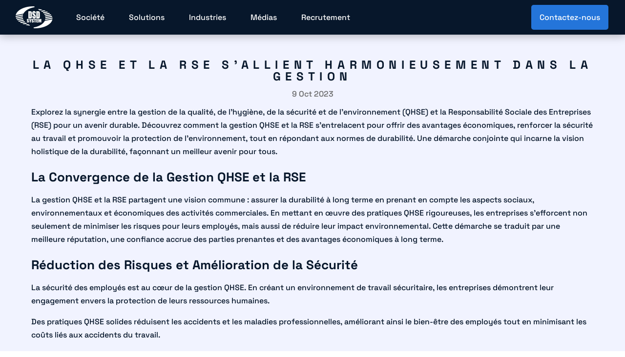

--- FILE ---
content_type: text/html; charset=UTF-8
request_url: https://dsdsystem.fr/lharmonie-entre-la-gestion-qhse-et-la-rse/
body_size: 92921
content:
<!DOCTYPE html>
<html lang="fr-FR" prefix="og: https://ogp.me/ns#">
<head>
	<meta charset="UTF-8" />
<meta http-equiv="X-UA-Compatible" content="IE=edge">
	<link rel="pingback" href="https://dsdsystem.fr/xmlrpc.php" />

	<script type="pmdelayedscript" data-perfmatters-type="text/javascript" data-cfasync="false" data-no-optimize="1" data-no-defer="1" data-no-minify="1">
		document.documentElement.className = 'js';
	</script>
	
	<style id="et-builder-googlefonts-cached-inline">/* Original: https://fonts.googleapis.com/css?family=Space+Grotesk:300,regular,500,600,700&#038;subset=latin,latin-ext,vietnamese&#038;display=swap *//* User Agent: Mozilla/5.0 (Unknown; Linux x86_64) AppleWebKit/538.1 (KHTML, like Gecko) Safari/538.1 Daum/4.1 */@font-face {font-family: 'Space Grotesk';font-style: normal;font-weight: 300;font-display: swap;src: url(https://fonts.gstatic.com/s/spacegrotesk/v22/V8mQoQDjQSkFtoMM3T6r8E7mF71Q-gOoraIAEj62UUsj.ttf) format('truetype');}@font-face {font-family: 'Space Grotesk';font-style: normal;font-weight: 400;font-display: swap;src: url(https://fonts.gstatic.com/s/spacegrotesk/v22/V8mQoQDjQSkFtoMM3T6r8E7mF71Q-gOoraIAEj7oUUsj.ttf) format('truetype');}@font-face {font-family: 'Space Grotesk';font-style: normal;font-weight: 500;font-display: swap;src: url(https://fonts.gstatic.com/s/spacegrotesk/v22/V8mQoQDjQSkFtoMM3T6r8E7mF71Q-gOoraIAEj7aUUsj.ttf) format('truetype');}@font-face {font-family: 'Space Grotesk';font-style: normal;font-weight: 600;font-display: swap;src: url(https://fonts.gstatic.com/s/spacegrotesk/v22/V8mQoQDjQSkFtoMM3T6r8E7mF71Q-gOoraIAEj42Vksj.ttf) format('truetype');}@font-face {font-family: 'Space Grotesk';font-style: normal;font-weight: 700;font-display: swap;src: url(https://fonts.gstatic.com/s/spacegrotesk/v22/V8mQoQDjQSkFtoMM3T6r8E7mF71Q-gOoraIAEj4PVksj.ttf) format('truetype');}/* User Agent: Mozilla/5.0 (Windows NT 6.1; WOW64; rv:27.0) Gecko/20100101 Firefox/27.0 */@font-face {font-family: 'Space Grotesk';font-style: normal;font-weight: 300;font-display: swap;src: url(https://fonts.gstatic.com/l/font?kit=V8mQoQDjQSkFtoMM3T6r8E7mF71Q-gOoraIAEj62UUsg&skey=c04ef52a878abc32&v=v22) format('woff');}@font-face {font-family: 'Space Grotesk';font-style: normal;font-weight: 400;font-display: swap;src: url(https://fonts.gstatic.com/l/font?kit=V8mQoQDjQSkFtoMM3T6r8E7mF71Q-gOoraIAEj7oUUsg&skey=c04ef52a878abc32&v=v22) format('woff');}@font-face {font-family: 'Space Grotesk';font-style: normal;font-weight: 500;font-display: swap;src: url(https://fonts.gstatic.com/l/font?kit=V8mQoQDjQSkFtoMM3T6r8E7mF71Q-gOoraIAEj7aUUsg&skey=c04ef52a878abc32&v=v22) format('woff');}@font-face {font-family: 'Space Grotesk';font-style: normal;font-weight: 600;font-display: swap;src: url(https://fonts.gstatic.com/l/font?kit=V8mQoQDjQSkFtoMM3T6r8E7mF71Q-gOoraIAEj42Vksg&skey=c04ef52a878abc32&v=v22) format('woff');}@font-face {font-family: 'Space Grotesk';font-style: normal;font-weight: 700;font-display: swap;src: url(https://fonts.gstatic.com/l/font?kit=V8mQoQDjQSkFtoMM3T6r8E7mF71Q-gOoraIAEj4PVksg&skey=c04ef52a878abc32&v=v22) format('woff');}/* User Agent: Mozilla/5.0 (Windows NT 6.3; rv:39.0) Gecko/20100101 Firefox/39.0 */@font-face {font-family: 'Space Grotesk';font-style: normal;font-weight: 300;font-display: swap;src: url(https://fonts.gstatic.com/s/spacegrotesk/v22/V8mQoQDjQSkFtoMM3T6r8E7mF71Q-gOoraIAEj62UUsm.woff2) format('woff2');}@font-face {font-family: 'Space Grotesk';font-style: normal;font-weight: 400;font-display: swap;src: url(https://fonts.gstatic.com/s/spacegrotesk/v22/V8mQoQDjQSkFtoMM3T6r8E7mF71Q-gOoraIAEj7oUUsm.woff2) format('woff2');}@font-face {font-family: 'Space Grotesk';font-style: normal;font-weight: 500;font-display: swap;src: url(https://fonts.gstatic.com/s/spacegrotesk/v22/V8mQoQDjQSkFtoMM3T6r8E7mF71Q-gOoraIAEj7aUUsm.woff2) format('woff2');}@font-face {font-family: 'Space Grotesk';font-style: normal;font-weight: 600;font-display: swap;src: url(https://fonts.gstatic.com/s/spacegrotesk/v22/V8mQoQDjQSkFtoMM3T6r8E7mF71Q-gOoraIAEj42Vksm.woff2) format('woff2');}@font-face {font-family: 'Space Grotesk';font-style: normal;font-weight: 700;font-display: swap;src: url(https://fonts.gstatic.com/s/spacegrotesk/v22/V8mQoQDjQSkFtoMM3T6r8E7mF71Q-gOoraIAEj4PVksm.woff2) format('woff2');}</style>
<!-- Optimisation des moteurs de recherche par Rank Math PRO - https://rankmath.com/ -->
<meta name="viewport" content="width=device-width, initial-scale=1.0, maximum-scale=1.0, user-scalable=0" /><title>La QHSE et la RSE s&#039;allient harmonieusement dans la gestion</title><link rel="preload" href="https://dsdsystem.fr/wp-content/uploads/2023/06/DSD-System-editeur-de-logiciels-2.png" as="image" imagesrcset="https://dsdsystem.fr/wp-content/uploads/2023/06/DSD-System-editeur-de-logiciels-2.png.webp 152w, https://dsdsystem.fr/wp-content/uploads/2023/06/DSD-System-editeur-de-logiciels-2-150x90.png.webp 150w" imagesizes="(max-width: 152px) 100vw, 152px" fetchpriority="high"><link rel="preload" href="https://dsdsystem.fr/wp-content/uploads/2023/06/Vector.png" as="image" imagesrcset="https://dsdsystem.fr/wp-content/uploads/2023/06/Vector.png.webp" fetchpriority="high"><link rel="preload" href="https://dsdsystem.fr/wp-content/uploads/2023/06/Altair-Enterprise.png" as="image" imagesrcset="https://dsdsystem.fr/wp-content/uploads/2023/06/Altair-Enterprise.png.webp" fetchpriority="high"><style id="perfmatters-used-css">.dipl_modal .dipl_modal_wrapper{display:none;position:fixed;top:0;right:0;bottom:0;left:0;background-color:rgba(0,0,0,.3);overflow-y:scroll;z-index:999999999;}.et_pb_with_border .dipl_modal_inner_wrap,.et_pb_with_border .dipl_modal_trigger_element:not(.et_pb_button){border:0 solid #333;}.dipl_modal .dipl_modal_inner_wrap{display:flex;flex-direction:column;background:#fff;max-width:100%;max-height:100%;width:50%;height:auto;}.dipl_modal_top_left{align-items:flex-start;justify-content:flex-start;}.dipl_modal .dipl_modal_wrapper .dipl_modal_body,.et-db #et-boc .et-l .dipl_modal .dipl_modal_wrapper .dipl_modal_body{overflow-y:auto;}.dipl_modal .dipl_modal_body{flex-grow:1;word-break:break-word;}@-webkit-keyframes dipl_animate_fade{from{opacity:0;}to{opacity:1;}}@keyframes dipl_animate_fade{from{opacity:0;}to{opacity:1;}}@-webkit-keyframes dipl_animate_slide_center{100%{transform:scale3d(1,1,1);opacity:1;}}@keyframes dipl_animate_slide_center{100%{transform:scale3d(1,1,1);opacity:1;}}@-webkit-keyframes dipl_animate_slide_up{to{transform:translate3d(0,0,0);opacity:1;}}@keyframes dipl_animate_slide_up{to{transform:translate3d(0,0,0);opacity:1;}}@-webkit-keyframes dipl_animate_slide_right{to{transform:translate3d(0,0,0);opacity:1;}}@keyframes dipl_animate_slide_right{to{transform:translate3d(0,0,0);opacity:1;}}@-webkit-keyframes dipl_animate_slide_down{to{transform:translate3d(0,0,0);opacity:1;}}@keyframes dipl_animate_slide_down{to{transform:translate3d(0,0,0);opacity:1;}}@-webkit-keyframes dipl_animate_slide_left{to{transform:translate3d(0,0,0);opacity:1;}}@keyframes dipl_animate_slide_left{to{transform:translate3d(0,0,0);opacity:1;}}@-webkit-keyframes dipl_animate_bounce_center{20%,40%,60%,80%,from,to{animation-timing-function:cubic-bezier(.215,.61,.355,1);}0%{transform:scale3d(.3,.3,.3);}20%{transform:scale3d(1.1,1.1,1.1);}40%{transform:scale3d(.9,.9,.9);}60%{transform:scale3d(1.03,1.03,1.03);}80%{transform:scale3d(.97,.97,.97);}100%{opacity:1;transform:scale3d(1,1,1);}}@keyframes dipl_animate_bounce_center{20%,40%,60%,80%,from,to{animation-timing-function:cubic-bezier(.215,.61,.355,1);}0%{transform:scale3d(.3,.3,.3);}20%{transform:scale3d(1.1,1.1,1.1);}40%{transform:scale3d(.9,.9,.9);}60%{transform:scale3d(1.03,1.03,1.03);}80%{transform:scale3d(.97,.97,.97);}100%{opacity:1;transform:scale3d(1,1,1);}}@-webkit-keyframes dipl_animate_bounce_up{60%,75%,90%,from,to{animation-timing-function:cubic-bezier(.215,.61,.355,1);}0%{transform:translate3d(0,200px,0);}60%{transform:translate3d(0,-25px,0);}75%{transform:translate3d(0,10px,0);}90%{transform:translate3d(0,-5px,0);}100%{-webkit-transform:translate3d(0,0,0);transform:translate3d(0,0,0);opacity:1;}}@keyframes dipl_animate_bounce_up{60%,75%,90%,from,to{animation-timing-function:cubic-bezier(.215,.61,.355,1);}0%{transform:translate3d(0,200px,0);}60%{transform:translate3d(0,-25px,0);}75%{transform:translate3d(0,10px,0);}90%{transform:translate3d(0,-5px,0);}100%{-webkit-transform:translate3d(0,0,0);transform:translate3d(0,0,0);opacity:1;}}@-webkit-keyframes dipl_animate_bounce_right{60%,75%,90%,from,to{animation-timing-function:cubic-bezier(.215,.61,.355,1);}0%{transform:translate3d(-200px,0,0);}60%{transform:translate3d(25px,0,0);}75%{transform:translate3d(-10px,0,0);}90%{transform:translate3d(5px,0,0);}to{transform:none;opacity:1;}}@keyframes dipl_animate_bounce_right{60%,75%,90%,from,to{animation-timing-function:cubic-bezier(.215,.61,.355,1);}0%{transform:translate3d(-200px,0,0);}60%{transform:translate3d(25px,0,0);}75%{transform:translate3d(-10px,0,0);}90%{transform:translate3d(5px,0,0);}to{transform:none;opacity:1;}}@-webkit-keyframes dipl_animate_bounce_down{60%,75%,90%,from,to{animation-timing-function:cubic-bezier(.215,.61,.355,1);}0%{transform:translate3d(0,-200px,0);}60%{transform:translate3d(0,25px,0);}75%{transform:translate3d(0,-10px,0);}90%{transform:translate3d(0,5px,0);}100%{transform:none;opacity:1;}}@keyframes dipl_animate_bounce_down{60%,75%,90%,from,to{animation-timing-function:cubic-bezier(.215,.61,.355,1);}0%{transform:translate3d(0,-200px,0);}60%{transform:translate3d(0,25px,0);}75%{transform:translate3d(0,-10px,0);}90%{transform:translate3d(0,5px,0);}100%{transform:none;opacity:1;}}@-webkit-keyframes dipl_animate_bounce_left{60%,75%,90%,from,to{animation-timing-function:cubic-bezier(.215,.61,.355,1);}from{transform:translate3d(200px,0,0);}60%{transform:translate3d(-25px,0,0);}75%{transform:translate3d(10px,0,0);}90%{transform:translate3d(-5px,0,0);}to{transform:none;opacity:1;}}@keyframes dipl_animate_bounce_left{60%,75%,90%,from,to{animation-timing-function:cubic-bezier(.215,.61,.355,1);}from{transform:translate3d(200px,0,0);}60%{transform:translate3d(-25px,0,0);}75%{transform:translate3d(10px,0,0);}90%{transform:translate3d(-5px,0,0);}to{transform:none;opacity:1;}}@-webkit-keyframes dipl_animate_zoom_center{100%{transform:scale3d(1,1,1);opacity:1;}}@keyframes dipl_animate_zoom_center{100%{transform:scale3d(1,1,1);opacity:1;}}@-webkit-keyframes dipl_animate_zoom_up{0%{transform-origin:bottom;}100%{transform-origin:bottom;transform:scale3d(1,1,1);opacity:1;}}@keyframes dipl_animate_zoom_up{0%{transform-origin:bottom;}100%{transform-origin:bottom;transform:scale3d(1,1,1);opacity:1;}}@-webkit-keyframes dipl_animate_zoom_right{0%{transform-origin:left;}100%{transform-origin:left;transform:scale3d(1,1,1);opacity:1;}}@keyframes dipl_animate_zoom_right{0%{transform-origin:left;}100%{transform-origin:left;transform:scale3d(1,1,1);opacity:1;}}@-webkit-keyframes dipl_animate_zoom_down{0%{transform-origin:top;}100%{transform-origin:top;transform:scale3d(1,1,1);opacity:1;}}@keyframes dipl_animate_zoom_down{0%{transform-origin:top;}100%{transform-origin:top;transform:scale3d(1,1,1);opacity:1;}}@-webkit-keyframes dipl_animate_zoom_left{0%{transform-origin:right;}100%{transform-origin:right;transform:scale3d(1,1,1);opacity:1;}}@keyframes dipl_animate_zoom_left{0%{transform-origin:right;}100%{transform-origin:right;transform:scale3d(1,1,1);opacity:1;}}@-webkit-keyframes dipl_animate_flip_center{to{opacity:1;transform:perspective(0) rotateX(0);}}@keyframes dipl_animate_flip_center{to{opacity:1;transform:perspective(0) rotateX(0);}}@-webkit-keyframes dipl_animate_flip_up{from{transform-origin:center;}to{opacity:1;transform:perspective(0) rotateX(0);}}@keyframes dipl_animate_flip_up{from{transform-origin:center;}to{opacity:1;transform:perspective(0) rotateX(0);}}@-webkit-keyframes dipl_animate_flip_right{from{transform-origin:center;}to{opacity:1;transform:perspective(0) rotateY(0);}}@keyframes dipl_animate_flip_right{from{transform-origin:center;}to{opacity:1;transform:perspective(0) rotateY(0);}}@-webkit-keyframes dipl_animate_flip_down{from{transform-origin:center;}to{opacity:1;transform:perspective(0) rotateX(0);}}@keyframes dipl_animate_flip_down{from{transform-origin:center;}to{opacity:1;transform:perspective(0) rotateX(0);}}@-webkit-keyframes dipl_animate_flip_left{from{transform-origin:center;}to{opacity:1;transform:perspective(0) rotateY(0);}}@keyframes dipl_animate_flip_left{from{transform-origin:center;}to{opacity:1;transform:perspective(0) rotateY(0);}}@-webkit-keyframes dipl_animate_fold_center{from{transform-origin:center;}to{transform-origin:center;opacity:1;transform:perspective(0) rotateY(0);}}@keyframes dipl_animate_fold_center{from{transform-origin:center;}to{transform-origin:center;opacity:1;transform:perspective(0) rotateY(0);}}@-webkit-keyframes dipl_animate_fold_up{from{transform-origin:bottom;}to{transform-origin:bottom;opacity:1;transform:perspective(0) rotateX(0);}}@keyframes dipl_animate_fold_up{from{transform-origin:bottom;}to{transform-origin:bottom;opacity:1;transform:perspective(0) rotateX(0);}}@-webkit-keyframes dipl_animate_fold_right{from{transform-origin:left;}to{transform-origin:left;opacity:1;transform:perspective(0) rotateY(0);}}@keyframes dipl_animate_fold_right{from{transform-origin:left;}to{transform-origin:left;opacity:1;transform:perspective(0) rotateY(0);}}@-webkit-keyframes dipl_animate_fold_down{from{transform-origin:top;}to{transform-origin:top;opacity:1;transform:perspective(0) rotateX(0);}}@keyframes dipl_animate_fold_down{from{transform-origin:top;}to{transform-origin:top;opacity:1;transform:perspective(0) rotateX(0);}}@-webkit-keyframes dipl_animate_fold_left{from{transform-origin:right;}to{transform-origin:right;opacity:1;transform:perspective(0) rotateY(0);}}@keyframes dipl_animate_fold_left{from{transform-origin:right;}to{transform-origin:right;opacity:1;transform:perspective(0) rotateY(0);}}@-webkit-keyframes dipl_animate_roll_center{from{transform-origin:center;}to{transform-origin:center;opacity:1;transform:none;}}@keyframes dipl_animate_roll_center{from{transform-origin:center;}to{transform-origin:center;opacity:1;transform:none;}}@-webkit-keyframes dipl_animate_roll_up{from{transform-origin:bottom;}to{transform-origin:bottom;opacity:1;transform:none;}}@keyframes dipl_animate_roll_up{from{transform-origin:bottom;}to{transform-origin:bottom;opacity:1;transform:none;}}@-webkit-keyframes dipl_animate_roll_right{from{transform-origin:left;}to{transform-origin:left;opacity:1;transform:none;}}@keyframes dipl_animate_roll_right{from{transform-origin:left;}to{transform-origin:left;opacity:1;transform:none;}}@-webkit-keyframes dipl_animate_roll_down{from{transform-origin:top;}to{transform-origin:top;opacity:1;transform:none;}}@keyframes dipl_animate_roll_down{from{transform-origin:top;}to{transform-origin:top;opacity:1;transform:none;}}@-webkit-keyframes dipl_animate_roll_left{from{transform-origin:right;}to{transform-origin:right;opacity:1;transform:none;}}@keyframes dipl_animate_roll_left{from{transform-origin:right;}to{transform-origin:right;opacity:1;transform:none;}}@media screen and (max-width:980px){.dipl_modal .dipl_modal_inner_wrap{width:80%;}}button::-moz-focus-inner{padding:0;border:0;}@-webkit-keyframes bounce{from,20%,53%,80%,to{-webkit-animation-timing-function:cubic-bezier(.215,.61,.355,1);animation-timing-function:cubic-bezier(.215,.61,.355,1);-webkit-transform:translate3d(0,0,0);transform:translate3d(0,0,0);}40%,43%{-webkit-animation-timing-function:cubic-bezier(.755,.05,.855,.06);animation-timing-function:cubic-bezier(.755,.05,.855,.06);-webkit-transform:translate3d(0,-30px,0);transform:translate3d(0,-30px,0);}70%{-webkit-animation-timing-function:cubic-bezier(.755,.05,.855,.06);animation-timing-function:cubic-bezier(.755,.05,.855,.06);-webkit-transform:translate3d(0,-15px,0);transform:translate3d(0,-15px,0);}90%{-webkit-transform:translate3d(0,-4px,0);transform:translate3d(0,-4px,0);}}@keyframes bounce{from,20%,53%,80%,to{-webkit-animation-timing-function:cubic-bezier(.215,.61,.355,1);animation-timing-function:cubic-bezier(.215,.61,.355,1);-webkit-transform:translate3d(0,0,0);transform:translate3d(0,0,0);}40%,43%{-webkit-animation-timing-function:cubic-bezier(.755,.05,.855,.06);animation-timing-function:cubic-bezier(.755,.05,.855,.06);-webkit-transform:translate3d(0,-30px,0);transform:translate3d(0,-30px,0);}70%{-webkit-animation-timing-function:cubic-bezier(.755,.05,.855,.06);animation-timing-function:cubic-bezier(.755,.05,.855,.06);-webkit-transform:translate3d(0,-15px,0);transform:translate3d(0,-15px,0);}90%{-webkit-transform:translate3d(0,-4px,0);transform:translate3d(0,-4px,0);}}@-webkit-keyframes flash{from,50%,to{opacity:1;}25%,75%{opacity:0;}}@keyframes flash{from,50%,to{opacity:1;}25%,75%{opacity:0;}}@-webkit-keyframes pulse{from{-webkit-transform:scale3d(1,1,1);transform:scale3d(1,1,1);}50%{-webkit-transform:scale3d(1.05,1.05,1.05);transform:scale3d(1.05,1.05,1.05);}to{-webkit-transform:scale3d(1,1,1);transform:scale3d(1,1,1);}}@keyframes pulse{from{-webkit-transform:scale3d(1,1,1);transform:scale3d(1,1,1);}50%{-webkit-transform:scale3d(1.05,1.05,1.05);transform:scale3d(1.05,1.05,1.05);}to{-webkit-transform:scale3d(1,1,1);transform:scale3d(1,1,1);}}@-webkit-keyframes rubberBand{from{-webkit-transform:scale3d(1,1,1);transform:scale3d(1,1,1);}30%{-webkit-transform:scale3d(1.25,.75,1);transform:scale3d(1.25,.75,1);}40%{-webkit-transform:scale3d(.75,1.25,1);transform:scale3d(.75,1.25,1);}50%{-webkit-transform:scale3d(1.15,.85,1);transform:scale3d(1.15,.85,1);}65%{-webkit-transform:scale3d(.95,1.05,1);transform:scale3d(.95,1.05,1);}75%{-webkit-transform:scale3d(1.05,.95,1);transform:scale3d(1.05,.95,1);}to{-webkit-transform:scale3d(1,1,1);transform:scale3d(1,1,1);}}@keyframes rubberBand{from{-webkit-transform:scale3d(1,1,1);transform:scale3d(1,1,1);}30%{-webkit-transform:scale3d(1.25,.75,1);transform:scale3d(1.25,.75,1);}40%{-webkit-transform:scale3d(.75,1.25,1);transform:scale3d(.75,1.25,1);}50%{-webkit-transform:scale3d(1.15,.85,1);transform:scale3d(1.15,.85,1);}65%{-webkit-transform:scale3d(.95,1.05,1);transform:scale3d(.95,1.05,1);}75%{-webkit-transform:scale3d(1.05,.95,1);transform:scale3d(1.05,.95,1);}to{-webkit-transform:scale3d(1,1,1);transform:scale3d(1,1,1);}}@-webkit-keyframes shake{from,to{-webkit-transform:translate3d(0,0,0);transform:translate3d(0,0,0);}10%,30%,50%,70%,90%{-webkit-transform:translate3d(-10px,0,0);transform:translate3d(-10px,0,0);}20%,40%,60%,80%{-webkit-transform:translate3d(10px,0,0);transform:translate3d(10px,0,0);}}@keyframes shake{from,to{-webkit-transform:translate3d(0,0,0);transform:translate3d(0,0,0);}10%,30%,50%,70%,90%{-webkit-transform:translate3d(-10px,0,0);transform:translate3d(-10px,0,0);}20%,40%,60%,80%{-webkit-transform:translate3d(10px,0,0);transform:translate3d(10px,0,0);}}@-webkit-keyframes headShake{0%{-webkit-transform:translateX(0);transform:translateX(0);}6.5%{-webkit-transform:translateX(-6px) rotateY(-9deg);transform:translateX(-6px) rotateY(-9deg);}18.5%{-webkit-transform:translateX(5px) rotateY(7deg);transform:translateX(5px) rotateY(7deg);}31.5%{-webkit-transform:translateX(-3px) rotateY(-5deg);transform:translateX(-3px) rotateY(-5deg);}43.5%{-webkit-transform:translateX(2px) rotateY(3deg);transform:translateX(2px) rotateY(3deg);}50%{-webkit-transform:translateX(0);transform:translateX(0);}}@keyframes headShake{0%{-webkit-transform:translateX(0);transform:translateX(0);}6.5%{-webkit-transform:translateX(-6px) rotateY(-9deg);transform:translateX(-6px) rotateY(-9deg);}18.5%{-webkit-transform:translateX(5px) rotateY(7deg);transform:translateX(5px) rotateY(7deg);}31.5%{-webkit-transform:translateX(-3px) rotateY(-5deg);transform:translateX(-3px) rotateY(-5deg);}43.5%{-webkit-transform:translateX(2px) rotateY(3deg);transform:translateX(2px) rotateY(3deg);}50%{-webkit-transform:translateX(0);transform:translateX(0);}}@-webkit-keyframes swing{20%{-webkit-transform:rotate3d(0,0,1,15deg);transform:rotate3d(0,0,1,15deg);}40%{-webkit-transform:rotate3d(0,0,1,-10deg);transform:rotate3d(0,0,1,-10deg);}60%{-webkit-transform:rotate3d(0,0,1,5deg);transform:rotate3d(0,0,1,5deg);}80%{-webkit-transform:rotate3d(0,0,1,-5deg);transform:rotate3d(0,0,1,-5deg);}to{-webkit-transform:rotate3d(0,0,1,0deg);transform:rotate3d(0,0,1,0deg);}}@keyframes swing{20%{-webkit-transform:rotate3d(0,0,1,15deg);transform:rotate3d(0,0,1,15deg);}40%{-webkit-transform:rotate3d(0,0,1,-10deg);transform:rotate3d(0,0,1,-10deg);}60%{-webkit-transform:rotate3d(0,0,1,5deg);transform:rotate3d(0,0,1,5deg);}80%{-webkit-transform:rotate3d(0,0,1,-5deg);transform:rotate3d(0,0,1,-5deg);}to{-webkit-transform:rotate3d(0,0,1,0deg);transform:rotate3d(0,0,1,0deg);}}@-webkit-keyframes tada{from{-webkit-transform:scale3d(1,1,1);transform:scale3d(1,1,1);}10%,20%{-webkit-transform:scale3d(.9,.9,.9) rotate3d(0,0,1,-3deg);transform:scale3d(.9,.9,.9) rotate3d(0,0,1,-3deg);}30%,50%,70%,90%{-webkit-transform:scale3d(1.1,1.1,1.1) rotate3d(0,0,1,3deg);transform:scale3d(1.1,1.1,1.1) rotate3d(0,0,1,3deg);}40%,60%,80%{-webkit-transform:scale3d(1.1,1.1,1.1) rotate3d(0,0,1,-3deg);transform:scale3d(1.1,1.1,1.1) rotate3d(0,0,1,-3deg);}to{-webkit-transform:scale3d(1,1,1);transform:scale3d(1,1,1);}}@keyframes tada{from{-webkit-transform:scale3d(1,1,1);transform:scale3d(1,1,1);}10%,20%{-webkit-transform:scale3d(.9,.9,.9) rotate3d(0,0,1,-3deg);transform:scale3d(.9,.9,.9) rotate3d(0,0,1,-3deg);}30%,50%,70%,90%{-webkit-transform:scale3d(1.1,1.1,1.1) rotate3d(0,0,1,3deg);transform:scale3d(1.1,1.1,1.1) rotate3d(0,0,1,3deg);}40%,60%,80%{-webkit-transform:scale3d(1.1,1.1,1.1) rotate3d(0,0,1,-3deg);transform:scale3d(1.1,1.1,1.1) rotate3d(0,0,1,-3deg);}to{-webkit-transform:scale3d(1,1,1);transform:scale3d(1,1,1);}}@-webkit-keyframes wobble{from{-webkit-transform:translate3d(0,0,0);transform:translate3d(0,0,0);}15%{-webkit-transform:translate3d(-25%,0,0) rotate3d(0,0,1,-5deg);transform:translate3d(-25%,0,0) rotate3d(0,0,1,-5deg);}30%{-webkit-transform:translate3d(20%,0,0) rotate3d(0,0,1,3deg);transform:translate3d(20%,0,0) rotate3d(0,0,1,3deg);}45%{-webkit-transform:translate3d(-15%,0,0) rotate3d(0,0,1,-3deg);transform:translate3d(-15%,0,0) rotate3d(0,0,1,-3deg);}60%{-webkit-transform:translate3d(10%,0,0) rotate3d(0,0,1,2deg);transform:translate3d(10%,0,0) rotate3d(0,0,1,2deg);}75%{-webkit-transform:translate3d(-5%,0,0) rotate3d(0,0,1,-1deg);transform:translate3d(-5%,0,0) rotate3d(0,0,1,-1deg);}to{-webkit-transform:translate3d(0,0,0);transform:translate3d(0,0,0);}}@keyframes wobble{from{-webkit-transform:translate3d(0,0,0);transform:translate3d(0,0,0);}15%{-webkit-transform:translate3d(-25%,0,0) rotate3d(0,0,1,-5deg);transform:translate3d(-25%,0,0) rotate3d(0,0,1,-5deg);}30%{-webkit-transform:translate3d(20%,0,0) rotate3d(0,0,1,3deg);transform:translate3d(20%,0,0) rotate3d(0,0,1,3deg);}45%{-webkit-transform:translate3d(-15%,0,0) rotate3d(0,0,1,-3deg);transform:translate3d(-15%,0,0) rotate3d(0,0,1,-3deg);}60%{-webkit-transform:translate3d(10%,0,0) rotate3d(0,0,1,2deg);transform:translate3d(10%,0,0) rotate3d(0,0,1,2deg);}75%{-webkit-transform:translate3d(-5%,0,0) rotate3d(0,0,1,-1deg);transform:translate3d(-5%,0,0) rotate3d(0,0,1,-1deg);}to{-webkit-transform:translate3d(0,0,0);transform:translate3d(0,0,0);}}@-webkit-keyframes jello{from,11.1%,to{-webkit-transform:translate3d(0,0,0);transform:translate3d(0,0,0);}22.2%{-webkit-transform:skewX(-12.5deg) skewY(-12.5deg);transform:skewX(-12.5deg) skewY(-12.5deg);}33.3%{-webkit-transform:skewX(6.25deg) skewY(6.25deg);transform:skewX(6.25deg) skewY(6.25deg);}44.4%{-webkit-transform:skewX(-3.125deg) skewY(-3.125deg);transform:skewX(-3.125deg) skewY(-3.125deg);}55.5%{-webkit-transform:skewX(1.5625deg) skewY(1.5625deg);transform:skewX(1.5625deg) skewY(1.5625deg);}66.6%{-webkit-transform:skewX(-.78125deg) skewY(-.78125deg);transform:skewX(-.78125deg) skewY(-.78125deg);}77.7%{-webkit-transform:skewX(.390625deg) skewY(.390625deg);transform:skewX(.390625deg) skewY(.390625deg);}88.8%{-webkit-transform:skewX(-.1953125deg) skewY(-.1953125deg);transform:skewX(-.1953125deg) skewY(-.1953125deg);}}@keyframes jello{from,11.1%,to{-webkit-transform:translate3d(0,0,0);transform:translate3d(0,0,0);}22.2%{-webkit-transform:skewX(-12.5deg) skewY(-12.5deg);transform:skewX(-12.5deg) skewY(-12.5deg);}33.3%{-webkit-transform:skewX(6.25deg) skewY(6.25deg);transform:skewX(6.25deg) skewY(6.25deg);}44.4%{-webkit-transform:skewX(-3.125deg) skewY(-3.125deg);transform:skewX(-3.125deg) skewY(-3.125deg);}55.5%{-webkit-transform:skewX(1.5625deg) skewY(1.5625deg);transform:skewX(1.5625deg) skewY(1.5625deg);}66.6%{-webkit-transform:skewX(-.78125deg) skewY(-.78125deg);transform:skewX(-.78125deg) skewY(-.78125deg);}77.7%{-webkit-transform:skewX(.390625deg) skewY(.390625deg);transform:skewX(.390625deg) skewY(.390625deg);}88.8%{-webkit-transform:skewX(-.1953125deg) skewY(-.1953125deg);transform:skewX(-.1953125deg) skewY(-.1953125deg);}}@-webkit-keyframes heartBeat{0%{-webkit-transform:scale(1);transform:scale(1);}14%{-webkit-transform:scale(1.3);transform:scale(1.3);}28%{-webkit-transform:scale(1);transform:scale(1);}42%{-webkit-transform:scale(1.3);transform:scale(1.3);}70%{-webkit-transform:scale(1);transform:scale(1);}}@keyframes heartBeat{0%{-webkit-transform:scale(1);transform:scale(1);}14%{-webkit-transform:scale(1.3);transform:scale(1.3);}28%{-webkit-transform:scale(1);transform:scale(1);}42%{-webkit-transform:scale(1.3);transform:scale(1.3);}70%{-webkit-transform:scale(1);transform:scale(1);}}@-webkit-keyframes bounceIn{from,20%,40%,60%,80%,to{-webkit-animation-timing-function:cubic-bezier(.215,.61,.355,1);animation-timing-function:cubic-bezier(.215,.61,.355,1);}0%{opacity:0;-webkit-transform:scale3d(.3,.3,.3);transform:scale3d(.3,.3,.3);}20%{-webkit-transform:scale3d(1.1,1.1,1.1);transform:scale3d(1.1,1.1,1.1);}40%{-webkit-transform:scale3d(.9,.9,.9);transform:scale3d(.9,.9,.9);}60%{opacity:1;-webkit-transform:scale3d(1.03,1.03,1.03);transform:scale3d(1.03,1.03,1.03);}80%{-webkit-transform:scale3d(.97,.97,.97);transform:scale3d(.97,.97,.97);}to{opacity:1;-webkit-transform:scale3d(1,1,1);transform:scale3d(1,1,1);}}@keyframes bounceIn{from,20%,40%,60%,80%,to{-webkit-animation-timing-function:cubic-bezier(.215,.61,.355,1);animation-timing-function:cubic-bezier(.215,.61,.355,1);}0%{opacity:0;-webkit-transform:scale3d(.3,.3,.3);transform:scale3d(.3,.3,.3);}20%{-webkit-transform:scale3d(1.1,1.1,1.1);transform:scale3d(1.1,1.1,1.1);}40%{-webkit-transform:scale3d(.9,.9,.9);transform:scale3d(.9,.9,.9);}60%{opacity:1;-webkit-transform:scale3d(1.03,1.03,1.03);transform:scale3d(1.03,1.03,1.03);}80%{-webkit-transform:scale3d(.97,.97,.97);transform:scale3d(.97,.97,.97);}to{opacity:1;-webkit-transform:scale3d(1,1,1);transform:scale3d(1,1,1);}}@-webkit-keyframes bounceInDown{from,60%,75%,90%,to{-webkit-animation-timing-function:cubic-bezier(.215,.61,.355,1);animation-timing-function:cubic-bezier(.215,.61,.355,1);}0%{opacity:0;-webkit-transform:translate3d(0,-3000px,0);transform:translate3d(0,-3000px,0);}60%{opacity:1;-webkit-transform:translate3d(0,25px,0);transform:translate3d(0,25px,0);}75%{-webkit-transform:translate3d(0,-10px,0);transform:translate3d(0,-10px,0);}90%{-webkit-transform:translate3d(0,5px,0);transform:translate3d(0,5px,0);}to{-webkit-transform:translate3d(0,0,0);transform:translate3d(0,0,0);}}@keyframes bounceInDown{from,60%,75%,90%,to{-webkit-animation-timing-function:cubic-bezier(.215,.61,.355,1);animation-timing-function:cubic-bezier(.215,.61,.355,1);}0%{opacity:0;-webkit-transform:translate3d(0,-3000px,0);transform:translate3d(0,-3000px,0);}60%{opacity:1;-webkit-transform:translate3d(0,25px,0);transform:translate3d(0,25px,0);}75%{-webkit-transform:translate3d(0,-10px,0);transform:translate3d(0,-10px,0);}90%{-webkit-transform:translate3d(0,5px,0);transform:translate3d(0,5px,0);}to{-webkit-transform:translate3d(0,0,0);transform:translate3d(0,0,0);}}@-webkit-keyframes bounceInLeft{from,60%,75%,90%,to{-webkit-animation-timing-function:cubic-bezier(.215,.61,.355,1);animation-timing-function:cubic-bezier(.215,.61,.355,1);}0%{opacity:0;-webkit-transform:translate3d(-3000px,0,0);transform:translate3d(-3000px,0,0);}60%{opacity:1;-webkit-transform:translate3d(25px,0,0);transform:translate3d(25px,0,0);}75%{-webkit-transform:translate3d(-10px,0,0);transform:translate3d(-10px,0,0);}90%{-webkit-transform:translate3d(5px,0,0);transform:translate3d(5px,0,0);}to{-webkit-transform:translate3d(0,0,0);transform:translate3d(0,0,0);}}@keyframes bounceInLeft{from,60%,75%,90%,to{-webkit-animation-timing-function:cubic-bezier(.215,.61,.355,1);animation-timing-function:cubic-bezier(.215,.61,.355,1);}0%{opacity:0;-webkit-transform:translate3d(-3000px,0,0);transform:translate3d(-3000px,0,0);}60%{opacity:1;-webkit-transform:translate3d(25px,0,0);transform:translate3d(25px,0,0);}75%{-webkit-transform:translate3d(-10px,0,0);transform:translate3d(-10px,0,0);}90%{-webkit-transform:translate3d(5px,0,0);transform:translate3d(5px,0,0);}to{-webkit-transform:translate3d(0,0,0);transform:translate3d(0,0,0);}}@-webkit-keyframes bounceInRight{from,60%,75%,90%,to{-webkit-animation-timing-function:cubic-bezier(.215,.61,.355,1);animation-timing-function:cubic-bezier(.215,.61,.355,1);}from{opacity:0;-webkit-transform:translate3d(3000px,0,0);transform:translate3d(3000px,0,0);}60%{opacity:1;-webkit-transform:translate3d(-25px,0,0);transform:translate3d(-25px,0,0);}75%{-webkit-transform:translate3d(10px,0,0);transform:translate3d(10px,0,0);}90%{-webkit-transform:translate3d(-5px,0,0);transform:translate3d(-5px,0,0);}to{-webkit-transform:translate3d(0,0,0);transform:translate3d(0,0,0);}}@keyframes bounceInRight{from,60%,75%,90%,to{-webkit-animation-timing-function:cubic-bezier(.215,.61,.355,1);animation-timing-function:cubic-bezier(.215,.61,.355,1);}from{opacity:0;-webkit-transform:translate3d(3000px,0,0);transform:translate3d(3000px,0,0);}60%{opacity:1;-webkit-transform:translate3d(-25px,0,0);transform:translate3d(-25px,0,0);}75%{-webkit-transform:translate3d(10px,0,0);transform:translate3d(10px,0,0);}90%{-webkit-transform:translate3d(-5px,0,0);transform:translate3d(-5px,0,0);}to{-webkit-transform:translate3d(0,0,0);transform:translate3d(0,0,0);}}@-webkit-keyframes bounceInUp{from,60%,75%,90%,to{-webkit-animation-timing-function:cubic-bezier(.215,.61,.355,1);animation-timing-function:cubic-bezier(.215,.61,.355,1);}from{opacity:0;-webkit-transform:translate3d(0,3000px,0);transform:translate3d(0,3000px,0);}60%{opacity:1;-webkit-transform:translate3d(0,-20px,0);transform:translate3d(0,-20px,0);}75%{-webkit-transform:translate3d(0,10px,0);transform:translate3d(0,10px,0);}90%{-webkit-transform:translate3d(0,-5px,0);transform:translate3d(0,-5px,0);}to{-webkit-transform:translate3d(0,0,0);transform:translate3d(0,0,0);}}@keyframes bounceInUp{from,60%,75%,90%,to{-webkit-animation-timing-function:cubic-bezier(.215,.61,.355,1);animation-timing-function:cubic-bezier(.215,.61,.355,1);}from{opacity:0;-webkit-transform:translate3d(0,3000px,0);transform:translate3d(0,3000px,0);}60%{opacity:1;-webkit-transform:translate3d(0,-20px,0);transform:translate3d(0,-20px,0);}75%{-webkit-transform:translate3d(0,10px,0);transform:translate3d(0,10px,0);}90%{-webkit-transform:translate3d(0,-5px,0);transform:translate3d(0,-5px,0);}to{-webkit-transform:translate3d(0,0,0);transform:translate3d(0,0,0);}}@-webkit-keyframes bounceOut{20%{-webkit-transform:scale3d(.9,.9,.9);transform:scale3d(.9,.9,.9);}50%,55%{opacity:1;-webkit-transform:scale3d(1.1,1.1,1.1);transform:scale3d(1.1,1.1,1.1);}to{opacity:0;-webkit-transform:scale3d(.3,.3,.3);transform:scale3d(.3,.3,.3);}}@keyframes bounceOut{20%{-webkit-transform:scale3d(.9,.9,.9);transform:scale3d(.9,.9,.9);}50%,55%{opacity:1;-webkit-transform:scale3d(1.1,1.1,1.1);transform:scale3d(1.1,1.1,1.1);}to{opacity:0;-webkit-transform:scale3d(.3,.3,.3);transform:scale3d(.3,.3,.3);}}@-webkit-keyframes bounceOutDown{20%{-webkit-transform:translate3d(0,10px,0);transform:translate3d(0,10px,0);}40%,45%{opacity:1;-webkit-transform:translate3d(0,-20px,0);transform:translate3d(0,-20px,0);}to{opacity:0;-webkit-transform:translate3d(0,2000px,0);transform:translate3d(0,2000px,0);}}@keyframes bounceOutDown{20%{-webkit-transform:translate3d(0,10px,0);transform:translate3d(0,10px,0);}40%,45%{opacity:1;-webkit-transform:translate3d(0,-20px,0);transform:translate3d(0,-20px,0);}to{opacity:0;-webkit-transform:translate3d(0,2000px,0);transform:translate3d(0,2000px,0);}}@-webkit-keyframes bounceOutLeft{20%{opacity:1;-webkit-transform:translate3d(20px,0,0);transform:translate3d(20px,0,0);}to{opacity:0;-webkit-transform:translate3d(-2000px,0,0);transform:translate3d(-2000px,0,0);}}@keyframes bounceOutLeft{20%{opacity:1;-webkit-transform:translate3d(20px,0,0);transform:translate3d(20px,0,0);}to{opacity:0;-webkit-transform:translate3d(-2000px,0,0);transform:translate3d(-2000px,0,0);}}@-webkit-keyframes bounceOutRight{20%{opacity:1;-webkit-transform:translate3d(-20px,0,0);transform:translate3d(-20px,0,0);}to{opacity:0;-webkit-transform:translate3d(2000px,0,0);transform:translate3d(2000px,0,0);}}@keyframes bounceOutRight{20%{opacity:1;-webkit-transform:translate3d(-20px,0,0);transform:translate3d(-20px,0,0);}to{opacity:0;-webkit-transform:translate3d(2000px,0,0);transform:translate3d(2000px,0,0);}}@-webkit-keyframes bounceOutUp{20%{-webkit-transform:translate3d(0,-10px,0);transform:translate3d(0,-10px,0);}40%,45%{opacity:1;-webkit-transform:translate3d(0,20px,0);transform:translate3d(0,20px,0);}to{opacity:0;-webkit-transform:translate3d(0,-2000px,0);transform:translate3d(0,-2000px,0);}}@keyframes bounceOutUp{20%{-webkit-transform:translate3d(0,-10px,0);transform:translate3d(0,-10px,0);}40%,45%{opacity:1;-webkit-transform:translate3d(0,20px,0);transform:translate3d(0,20px,0);}to{opacity:0;-webkit-transform:translate3d(0,-2000px,0);transform:translate3d(0,-2000px,0);}}@-webkit-keyframes fadeIn{from{opacity:0;}to{opacity:1;}}@keyframes fadeIn{from{opacity:0;}to{opacity:1;}}@-webkit-keyframes fadeInDown{from{opacity:0;-webkit-transform:translate3d(0,-100%,0);transform:translate3d(0,-100%,0);}to{opacity:1;-webkit-transform:translate3d(0,0,0);transform:translate3d(0,0,0);}}@keyframes fadeInDown{from{opacity:0;-webkit-transform:translate3d(0,-100%,0);transform:translate3d(0,-100%,0);}to{opacity:1;-webkit-transform:translate3d(0,0,0);transform:translate3d(0,0,0);}}@-webkit-keyframes fadeInDownBig{from{opacity:0;-webkit-transform:translate3d(0,-2000px,0);transform:translate3d(0,-2000px,0);}to{opacity:1;-webkit-transform:translate3d(0,0,0);transform:translate3d(0,0,0);}}@keyframes fadeInDownBig{from{opacity:0;-webkit-transform:translate3d(0,-2000px,0);transform:translate3d(0,-2000px,0);}to{opacity:1;-webkit-transform:translate3d(0,0,0);transform:translate3d(0,0,0);}}@-webkit-keyframes fadeInLeft{from{opacity:0;-webkit-transform:translate3d(-100%,0,0);transform:translate3d(-100%,0,0);}to{opacity:1;-webkit-transform:translate3d(0,0,0);transform:translate3d(0,0,0);}}@keyframes fadeInLeft{from{opacity:0;-webkit-transform:translate3d(-100%,0,0);transform:translate3d(-100%,0,0);}to{opacity:1;-webkit-transform:translate3d(0,0,0);transform:translate3d(0,0,0);}}@-webkit-keyframes fadeInLeftBig{from{opacity:0;-webkit-transform:translate3d(-2000px,0,0);transform:translate3d(-2000px,0,0);}to{opacity:1;-webkit-transform:translate3d(0,0,0);transform:translate3d(0,0,0);}}@keyframes fadeInLeftBig{from{opacity:0;-webkit-transform:translate3d(-2000px,0,0);transform:translate3d(-2000px,0,0);}to{opacity:1;-webkit-transform:translate3d(0,0,0);transform:translate3d(0,0,0);}}@-webkit-keyframes fadeInRight{from{opacity:0;-webkit-transform:translate3d(100%,0,0);transform:translate3d(100%,0,0);}to{opacity:1;-webkit-transform:translate3d(0,0,0);transform:translate3d(0,0,0);}}@keyframes fadeInRight{from{opacity:0;-webkit-transform:translate3d(100%,0,0);transform:translate3d(100%,0,0);}to{opacity:1;-webkit-transform:translate3d(0,0,0);transform:translate3d(0,0,0);}}@-webkit-keyframes fadeInRightBig{from{opacity:0;-webkit-transform:translate3d(2000px,0,0);transform:translate3d(2000px,0,0);}to{opacity:1;-webkit-transform:translate3d(0,0,0);transform:translate3d(0,0,0);}}@keyframes fadeInRightBig{from{opacity:0;-webkit-transform:translate3d(2000px,0,0);transform:translate3d(2000px,0,0);}to{opacity:1;-webkit-transform:translate3d(0,0,0);transform:translate3d(0,0,0);}}@-webkit-keyframes fadeInUp{from{opacity:0;-webkit-transform:translate3d(0,100%,0);transform:translate3d(0,100%,0);}to{opacity:1;-webkit-transform:translate3d(0,0,0);transform:translate3d(0,0,0);}}@keyframes fadeInUp{from{opacity:0;-webkit-transform:translate3d(0,100%,0);transform:translate3d(0,100%,0);}to{opacity:1;-webkit-transform:translate3d(0,0,0);transform:translate3d(0,0,0);}}@-webkit-keyframes fadeInUpBig{from{opacity:0;-webkit-transform:translate3d(0,2000px,0);transform:translate3d(0,2000px,0);}to{opacity:1;-webkit-transform:translate3d(0,0,0);transform:translate3d(0,0,0);}}@keyframes fadeInUpBig{from{opacity:0;-webkit-transform:translate3d(0,2000px,0);transform:translate3d(0,2000px,0);}to{opacity:1;-webkit-transform:translate3d(0,0,0);transform:translate3d(0,0,0);}}@-webkit-keyframes fadeOut{from{opacity:1;}to{opacity:0;}}@keyframes fadeOut{from{opacity:1;}to{opacity:0;}}@-webkit-keyframes fadeOutDown{from{opacity:1;}to{opacity:0;-webkit-transform:translate3d(0,100%,0);transform:translate3d(0,100%,0);}}@keyframes fadeOutDown{from{opacity:1;}to{opacity:0;-webkit-transform:translate3d(0,100%,0);transform:translate3d(0,100%,0);}}@-webkit-keyframes fadeOutDownBig{from{opacity:1;}to{opacity:0;-webkit-transform:translate3d(0,2000px,0);transform:translate3d(0,2000px,0);}}@keyframes fadeOutDownBig{from{opacity:1;}to{opacity:0;-webkit-transform:translate3d(0,2000px,0);transform:translate3d(0,2000px,0);}}@-webkit-keyframes fadeOutLeft{from{opacity:1;}to{opacity:0;-webkit-transform:translate3d(-100%,0,0);transform:translate3d(-100%,0,0);}}@keyframes fadeOutLeft{from{opacity:1;}to{opacity:0;-webkit-transform:translate3d(-100%,0,0);transform:translate3d(-100%,0,0);}}@-webkit-keyframes fadeOutLeftBig{from{opacity:1;}to{opacity:0;-webkit-transform:translate3d(-2000px,0,0);transform:translate3d(-2000px,0,0);}}@keyframes fadeOutLeftBig{from{opacity:1;}to{opacity:0;-webkit-transform:translate3d(-2000px,0,0);transform:translate3d(-2000px,0,0);}}@-webkit-keyframes fadeOutRight{from{opacity:1;}to{opacity:0;-webkit-transform:translate3d(100%,0,0);transform:translate3d(100%,0,0);}}@keyframes fadeOutRight{from{opacity:1;}to{opacity:0;-webkit-transform:translate3d(100%,0,0);transform:translate3d(100%,0,0);}}@-webkit-keyframes fadeOutRightBig{from{opacity:1;}to{opacity:0;-webkit-transform:translate3d(2000px,0,0);transform:translate3d(2000px,0,0);}}@keyframes fadeOutRightBig{from{opacity:1;}to{opacity:0;-webkit-transform:translate3d(2000px,0,0);transform:translate3d(2000px,0,0);}}@-webkit-keyframes fadeOutUp{from{opacity:1;}to{opacity:0;-webkit-transform:translate3d(0,-100%,0);transform:translate3d(0,-100%,0);}}@keyframes fadeOutUp{from{opacity:1;}to{opacity:0;-webkit-transform:translate3d(0,-100%,0);transform:translate3d(0,-100%,0);}}@-webkit-keyframes fadeOutUpBig{from{opacity:1;}to{opacity:0;-webkit-transform:translate3d(0,-2000px,0);transform:translate3d(0,-2000px,0);}}@keyframes fadeOutUpBig{from{opacity:1;}to{opacity:0;-webkit-transform:translate3d(0,-2000px,0);transform:translate3d(0,-2000px,0);}}@-webkit-keyframes flip{from{-webkit-transform:perspective(400px) scale3d(1,1,1) translate3d(0,0,0) rotate3d(0,1,0,-360deg);transform:perspective(400px) scale3d(1,1,1) translate3d(0,0,0) rotate3d(0,1,0,-360deg);-webkit-animation-timing-function:ease-out;animation-timing-function:ease-out;}40%{-webkit-transform:perspective(400px) scale3d(1,1,1) translate3d(0,0,150px) rotate3d(0,1,0,-190deg);transform:perspective(400px) scale3d(1,1,1) translate3d(0,0,150px) rotate3d(0,1,0,-190deg);-webkit-animation-timing-function:ease-out;animation-timing-function:ease-out;}50%{-webkit-transform:perspective(400px) scale3d(1,1,1) translate3d(0,0,150px) rotate3d(0,1,0,-170deg);transform:perspective(400px) scale3d(1,1,1) translate3d(0,0,150px) rotate3d(0,1,0,-170deg);-webkit-animation-timing-function:ease-in;animation-timing-function:ease-in;}80%{-webkit-transform:perspective(400px) scale3d(.95,.95,.95) translate3d(0,0,0) rotate3d(0,1,0,0deg);transform:perspective(400px) scale3d(.95,.95,.95) translate3d(0,0,0) rotate3d(0,1,0,0deg);-webkit-animation-timing-function:ease-in;animation-timing-function:ease-in;}to{-webkit-transform:perspective(400px) scale3d(1,1,1) translate3d(0,0,0) rotate3d(0,1,0,0deg);transform:perspective(400px) scale3d(1,1,1) translate3d(0,0,0) rotate3d(0,1,0,0deg);-webkit-animation-timing-function:ease-in;animation-timing-function:ease-in;}}@keyframes flip{from{-webkit-transform:perspective(400px) scale3d(1,1,1) translate3d(0,0,0) rotate3d(0,1,0,-360deg);transform:perspective(400px) scale3d(1,1,1) translate3d(0,0,0) rotate3d(0,1,0,-360deg);-webkit-animation-timing-function:ease-out;animation-timing-function:ease-out;}40%{-webkit-transform:perspective(400px) scale3d(1,1,1) translate3d(0,0,150px) rotate3d(0,1,0,-190deg);transform:perspective(400px) scale3d(1,1,1) translate3d(0,0,150px) rotate3d(0,1,0,-190deg);-webkit-animation-timing-function:ease-out;animation-timing-function:ease-out;}50%{-webkit-transform:perspective(400px) scale3d(1,1,1) translate3d(0,0,150px) rotate3d(0,1,0,-170deg);transform:perspective(400px) scale3d(1,1,1) translate3d(0,0,150px) rotate3d(0,1,0,-170deg);-webkit-animation-timing-function:ease-in;animation-timing-function:ease-in;}80%{-webkit-transform:perspective(400px) scale3d(.95,.95,.95) translate3d(0,0,0) rotate3d(0,1,0,0deg);transform:perspective(400px) scale3d(.95,.95,.95) translate3d(0,0,0) rotate3d(0,1,0,0deg);-webkit-animation-timing-function:ease-in;animation-timing-function:ease-in;}to{-webkit-transform:perspective(400px) scale3d(1,1,1) translate3d(0,0,0) rotate3d(0,1,0,0deg);transform:perspective(400px) scale3d(1,1,1) translate3d(0,0,0) rotate3d(0,1,0,0deg);-webkit-animation-timing-function:ease-in;animation-timing-function:ease-in;}}.animated.flip{-webkit-backface-visibility:visible;backface-visibility:visible;-webkit-animation-name:flip;animation-name:flip;}@-webkit-keyframes flipInX{from{-webkit-transform:perspective(400px) rotate3d(1,0,0,90deg);transform:perspective(400px) rotate3d(1,0,0,90deg);-webkit-animation-timing-function:ease-in;animation-timing-function:ease-in;opacity:0;}40%{-webkit-transform:perspective(400px) rotate3d(1,0,0,-20deg);transform:perspective(400px) rotate3d(1,0,0,-20deg);-webkit-animation-timing-function:ease-in;animation-timing-function:ease-in;}60%{-webkit-transform:perspective(400px) rotate3d(1,0,0,10deg);transform:perspective(400px) rotate3d(1,0,0,10deg);opacity:1;}80%{-webkit-transform:perspective(400px) rotate3d(1,0,0,-5deg);transform:perspective(400px) rotate3d(1,0,0,-5deg);}to{-webkit-transform:perspective(400px);transform:perspective(400px);}}@keyframes flipInX{from{-webkit-transform:perspective(400px) rotate3d(1,0,0,90deg);transform:perspective(400px) rotate3d(1,0,0,90deg);-webkit-animation-timing-function:ease-in;animation-timing-function:ease-in;opacity:0;}40%{-webkit-transform:perspective(400px) rotate3d(1,0,0,-20deg);transform:perspective(400px) rotate3d(1,0,0,-20deg);-webkit-animation-timing-function:ease-in;animation-timing-function:ease-in;}60%{-webkit-transform:perspective(400px) rotate3d(1,0,0,10deg);transform:perspective(400px) rotate3d(1,0,0,10deg);opacity:1;}80%{-webkit-transform:perspective(400px) rotate3d(1,0,0,-5deg);transform:perspective(400px) rotate3d(1,0,0,-5deg);}to{-webkit-transform:perspective(400px);transform:perspective(400px);}}@-webkit-keyframes flipInY{from{-webkit-transform:perspective(400px) rotate3d(0,1,0,90deg);transform:perspective(400px) rotate3d(0,1,0,90deg);-webkit-animation-timing-function:ease-in;animation-timing-function:ease-in;opacity:0;}40%{-webkit-transform:perspective(400px) rotate3d(0,1,0,-20deg);transform:perspective(400px) rotate3d(0,1,0,-20deg);-webkit-animation-timing-function:ease-in;animation-timing-function:ease-in;}60%{-webkit-transform:perspective(400px) rotate3d(0,1,0,10deg);transform:perspective(400px) rotate3d(0,1,0,10deg);opacity:1;}80%{-webkit-transform:perspective(400px) rotate3d(0,1,0,-5deg);transform:perspective(400px) rotate3d(0,1,0,-5deg);}to{-webkit-transform:perspective(400px);transform:perspective(400px);}}@keyframes flipInY{from{-webkit-transform:perspective(400px) rotate3d(0,1,0,90deg);transform:perspective(400px) rotate3d(0,1,0,90deg);-webkit-animation-timing-function:ease-in;animation-timing-function:ease-in;opacity:0;}40%{-webkit-transform:perspective(400px) rotate3d(0,1,0,-20deg);transform:perspective(400px) rotate3d(0,1,0,-20deg);-webkit-animation-timing-function:ease-in;animation-timing-function:ease-in;}60%{-webkit-transform:perspective(400px) rotate3d(0,1,0,10deg);transform:perspective(400px) rotate3d(0,1,0,10deg);opacity:1;}80%{-webkit-transform:perspective(400px) rotate3d(0,1,0,-5deg);transform:perspective(400px) rotate3d(0,1,0,-5deg);}to{-webkit-transform:perspective(400px);transform:perspective(400px);}}@-webkit-keyframes flipOutX{from{-webkit-transform:perspective(400px);transform:perspective(400px);}30%{-webkit-transform:perspective(400px) rotate3d(1,0,0,-20deg);transform:perspective(400px) rotate3d(1,0,0,-20deg);opacity:1;}to{-webkit-transform:perspective(400px) rotate3d(1,0,0,90deg);transform:perspective(400px) rotate3d(1,0,0,90deg);opacity:0;}}@keyframes flipOutX{from{-webkit-transform:perspective(400px);transform:perspective(400px);}30%{-webkit-transform:perspective(400px) rotate3d(1,0,0,-20deg);transform:perspective(400px) rotate3d(1,0,0,-20deg);opacity:1;}to{-webkit-transform:perspective(400px) rotate3d(1,0,0,90deg);transform:perspective(400px) rotate3d(1,0,0,90deg);opacity:0;}}@-webkit-keyframes flipOutY{from{-webkit-transform:perspective(400px);transform:perspective(400px);}30%{-webkit-transform:perspective(400px) rotate3d(0,1,0,-15deg);transform:perspective(400px) rotate3d(0,1,0,-15deg);opacity:1;}to{-webkit-transform:perspective(400px) rotate3d(0,1,0,90deg);transform:perspective(400px) rotate3d(0,1,0,90deg);opacity:0;}}@keyframes flipOutY{from{-webkit-transform:perspective(400px);transform:perspective(400px);}30%{-webkit-transform:perspective(400px) rotate3d(0,1,0,-15deg);transform:perspective(400px) rotate3d(0,1,0,-15deg);opacity:1;}to{-webkit-transform:perspective(400px) rotate3d(0,1,0,90deg);transform:perspective(400px) rotate3d(0,1,0,90deg);opacity:0;}}@-webkit-keyframes lightSpeedIn{from{-webkit-transform:translate3d(100%,0,0) skewX(-30deg);transform:translate3d(100%,0,0) skewX(-30deg);opacity:0;}60%{-webkit-transform:skewX(20deg);transform:skewX(20deg);opacity:1;}80%{-webkit-transform:skewX(-5deg);transform:skewX(-5deg);}to{-webkit-transform:translate3d(0,0,0);transform:translate3d(0,0,0);}}@keyframes lightSpeedIn{from{-webkit-transform:translate3d(100%,0,0) skewX(-30deg);transform:translate3d(100%,0,0) skewX(-30deg);opacity:0;}60%{-webkit-transform:skewX(20deg);transform:skewX(20deg);opacity:1;}80%{-webkit-transform:skewX(-5deg);transform:skewX(-5deg);}to{-webkit-transform:translate3d(0,0,0);transform:translate3d(0,0,0);}}@-webkit-keyframes lightSpeedOut{from{opacity:1;}to{-webkit-transform:translate3d(100%,0,0) skewX(30deg);transform:translate3d(100%,0,0) skewX(30deg);opacity:0;}}@keyframes lightSpeedOut{from{opacity:1;}to{-webkit-transform:translate3d(100%,0,0) skewX(30deg);transform:translate3d(100%,0,0) skewX(30deg);opacity:0;}}@-webkit-keyframes rotateIn{from{-webkit-transform-origin:center;transform-origin:center;-webkit-transform:rotate3d(0,0,1,-200deg);transform:rotate3d(0,0,1,-200deg);opacity:0;}to{-webkit-transform-origin:center;transform-origin:center;-webkit-transform:translate3d(0,0,0);transform:translate3d(0,0,0);opacity:1;}}@keyframes rotateIn{from{-webkit-transform-origin:center;transform-origin:center;-webkit-transform:rotate3d(0,0,1,-200deg);transform:rotate3d(0,0,1,-200deg);opacity:0;}to{-webkit-transform-origin:center;transform-origin:center;-webkit-transform:translate3d(0,0,0);transform:translate3d(0,0,0);opacity:1;}}@-webkit-keyframes rotateInDownLeft{from{-webkit-transform-origin:left bottom;transform-origin:left bottom;-webkit-transform:rotate3d(0,0,1,-45deg);transform:rotate3d(0,0,1,-45deg);opacity:0;}to{-webkit-transform-origin:left bottom;transform-origin:left bottom;-webkit-transform:translate3d(0,0,0);transform:translate3d(0,0,0);opacity:1;}}@keyframes rotateInDownLeft{from{-webkit-transform-origin:left bottom;transform-origin:left bottom;-webkit-transform:rotate3d(0,0,1,-45deg);transform:rotate3d(0,0,1,-45deg);opacity:0;}to{-webkit-transform-origin:left bottom;transform-origin:left bottom;-webkit-transform:translate3d(0,0,0);transform:translate3d(0,0,0);opacity:1;}}@-webkit-keyframes rotateInDownRight{from{-webkit-transform-origin:right bottom;transform-origin:right bottom;-webkit-transform:rotate3d(0,0,1,45deg);transform:rotate3d(0,0,1,45deg);opacity:0;}to{-webkit-transform-origin:right bottom;transform-origin:right bottom;-webkit-transform:translate3d(0,0,0);transform:translate3d(0,0,0);opacity:1;}}@keyframes rotateInDownRight{from{-webkit-transform-origin:right bottom;transform-origin:right bottom;-webkit-transform:rotate3d(0,0,1,45deg);transform:rotate3d(0,0,1,45deg);opacity:0;}to{-webkit-transform-origin:right bottom;transform-origin:right bottom;-webkit-transform:translate3d(0,0,0);transform:translate3d(0,0,0);opacity:1;}}@-webkit-keyframes rotateInUpLeft{from{-webkit-transform-origin:left bottom;transform-origin:left bottom;-webkit-transform:rotate3d(0,0,1,45deg);transform:rotate3d(0,0,1,45deg);opacity:0;}to{-webkit-transform-origin:left bottom;transform-origin:left bottom;-webkit-transform:translate3d(0,0,0);transform:translate3d(0,0,0);opacity:1;}}@keyframes rotateInUpLeft{from{-webkit-transform-origin:left bottom;transform-origin:left bottom;-webkit-transform:rotate3d(0,0,1,45deg);transform:rotate3d(0,0,1,45deg);opacity:0;}to{-webkit-transform-origin:left bottom;transform-origin:left bottom;-webkit-transform:translate3d(0,0,0);transform:translate3d(0,0,0);opacity:1;}}@-webkit-keyframes rotateInUpRight{from{-webkit-transform-origin:right bottom;transform-origin:right bottom;-webkit-transform:rotate3d(0,0,1,-90deg);transform:rotate3d(0,0,1,-90deg);opacity:0;}to{-webkit-transform-origin:right bottom;transform-origin:right bottom;-webkit-transform:translate3d(0,0,0);transform:translate3d(0,0,0);opacity:1;}}@keyframes rotateInUpRight{from{-webkit-transform-origin:right bottom;transform-origin:right bottom;-webkit-transform:rotate3d(0,0,1,-90deg);transform:rotate3d(0,0,1,-90deg);opacity:0;}to{-webkit-transform-origin:right bottom;transform-origin:right bottom;-webkit-transform:translate3d(0,0,0);transform:translate3d(0,0,0);opacity:1;}}@-webkit-keyframes rotateOut{from{-webkit-transform-origin:center;transform-origin:center;opacity:1;}to{-webkit-transform-origin:center;transform-origin:center;-webkit-transform:rotate3d(0,0,1,200deg);transform:rotate3d(0,0,1,200deg);opacity:0;}}@keyframes rotateOut{from{-webkit-transform-origin:center;transform-origin:center;opacity:1;}to{-webkit-transform-origin:center;transform-origin:center;-webkit-transform:rotate3d(0,0,1,200deg);transform:rotate3d(0,0,1,200deg);opacity:0;}}@-webkit-keyframes rotateOutDownLeft{from{-webkit-transform-origin:left bottom;transform-origin:left bottom;opacity:1;}to{-webkit-transform-origin:left bottom;transform-origin:left bottom;-webkit-transform:rotate3d(0,0,1,45deg);transform:rotate3d(0,0,1,45deg);opacity:0;}}@keyframes rotateOutDownLeft{from{-webkit-transform-origin:left bottom;transform-origin:left bottom;opacity:1;}to{-webkit-transform-origin:left bottom;transform-origin:left bottom;-webkit-transform:rotate3d(0,0,1,45deg);transform:rotate3d(0,0,1,45deg);opacity:0;}}@-webkit-keyframes rotateOutDownRight{from{-webkit-transform-origin:right bottom;transform-origin:right bottom;opacity:1;}to{-webkit-transform-origin:right bottom;transform-origin:right bottom;-webkit-transform:rotate3d(0,0,1,-45deg);transform:rotate3d(0,0,1,-45deg);opacity:0;}}@keyframes rotateOutDownRight{from{-webkit-transform-origin:right bottom;transform-origin:right bottom;opacity:1;}to{-webkit-transform-origin:right bottom;transform-origin:right bottom;-webkit-transform:rotate3d(0,0,1,-45deg);transform:rotate3d(0,0,1,-45deg);opacity:0;}}@-webkit-keyframes rotateOutUpLeft{from{-webkit-transform-origin:left bottom;transform-origin:left bottom;opacity:1;}to{-webkit-transform-origin:left bottom;transform-origin:left bottom;-webkit-transform:rotate3d(0,0,1,-45deg);transform:rotate3d(0,0,1,-45deg);opacity:0;}}@keyframes rotateOutUpLeft{from{-webkit-transform-origin:left bottom;transform-origin:left bottom;opacity:1;}to{-webkit-transform-origin:left bottom;transform-origin:left bottom;-webkit-transform:rotate3d(0,0,1,-45deg);transform:rotate3d(0,0,1,-45deg);opacity:0;}}@-webkit-keyframes rotateOutUpRight{from{-webkit-transform-origin:right bottom;transform-origin:right bottom;opacity:1;}to{-webkit-transform-origin:right bottom;transform-origin:right bottom;-webkit-transform:rotate3d(0,0,1,90deg);transform:rotate3d(0,0,1,90deg);opacity:0;}}@keyframes rotateOutUpRight{from{-webkit-transform-origin:right bottom;transform-origin:right bottom;opacity:1;}to{-webkit-transform-origin:right bottom;transform-origin:right bottom;-webkit-transform:rotate3d(0,0,1,90deg);transform:rotate3d(0,0,1,90deg);opacity:0;}}@-webkit-keyframes hinge{0%{-webkit-transform-origin:top left;transform-origin:top left;-webkit-animation-timing-function:ease-in-out;animation-timing-function:ease-in-out;}20%,60%{-webkit-transform:rotate3d(0,0,1,80deg);transform:rotate3d(0,0,1,80deg);-webkit-transform-origin:top left;transform-origin:top left;-webkit-animation-timing-function:ease-in-out;animation-timing-function:ease-in-out;}40%,80%{-webkit-transform:rotate3d(0,0,1,60deg);transform:rotate3d(0,0,1,60deg);-webkit-transform-origin:top left;transform-origin:top left;-webkit-animation-timing-function:ease-in-out;animation-timing-function:ease-in-out;opacity:1;}to{-webkit-transform:translate3d(0,700px,0);transform:translate3d(0,700px,0);opacity:0;}}@keyframes hinge{0%{-webkit-transform-origin:top left;transform-origin:top left;-webkit-animation-timing-function:ease-in-out;animation-timing-function:ease-in-out;}20%,60%{-webkit-transform:rotate3d(0,0,1,80deg);transform:rotate3d(0,0,1,80deg);-webkit-transform-origin:top left;transform-origin:top left;-webkit-animation-timing-function:ease-in-out;animation-timing-function:ease-in-out;}40%,80%{-webkit-transform:rotate3d(0,0,1,60deg);transform:rotate3d(0,0,1,60deg);-webkit-transform-origin:top left;transform-origin:top left;-webkit-animation-timing-function:ease-in-out;animation-timing-function:ease-in-out;opacity:1;}to{-webkit-transform:translate3d(0,700px,0);transform:translate3d(0,700px,0);opacity:0;}}@-webkit-keyframes jackInTheBox{from{opacity:0;-webkit-transform:scale(.1) rotate(30deg);transform:scale(.1) rotate(30deg);-webkit-transform-origin:center bottom;transform-origin:center bottom;}50%{-webkit-transform:rotate(-10deg);transform:rotate(-10deg);}70%{-webkit-transform:rotate(3deg);transform:rotate(3deg);}to{opacity:1;-webkit-transform:scale(1);transform:scale(1);}}@keyframes jackInTheBox{from{opacity:0;-webkit-transform:scale(.1) rotate(30deg);transform:scale(.1) rotate(30deg);-webkit-transform-origin:center bottom;transform-origin:center bottom;}50%{-webkit-transform:rotate(-10deg);transform:rotate(-10deg);}70%{-webkit-transform:rotate(3deg);transform:rotate(3deg);}to{opacity:1;-webkit-transform:scale(1);transform:scale(1);}}@-webkit-keyframes rollIn{from{opacity:0;-webkit-transform:translate3d(-100%,0,0) rotate3d(0,0,1,-120deg);transform:translate3d(-100%,0,0) rotate3d(0,0,1,-120deg);}to{opacity:1;-webkit-transform:translate3d(0,0,0);transform:translate3d(0,0,0);}}@keyframes rollIn{from{opacity:0;-webkit-transform:translate3d(-100%,0,0) rotate3d(0,0,1,-120deg);transform:translate3d(-100%,0,0) rotate3d(0,0,1,-120deg);}to{opacity:1;-webkit-transform:translate3d(0,0,0);transform:translate3d(0,0,0);}}@-webkit-keyframes rollOut{from{opacity:1;}to{opacity:0;-webkit-transform:translate3d(100%,0,0) rotate3d(0,0,1,120deg);transform:translate3d(100%,0,0) rotate3d(0,0,1,120deg);}}@keyframes rollOut{from{opacity:1;}to{opacity:0;-webkit-transform:translate3d(100%,0,0) rotate3d(0,0,1,120deg);transform:translate3d(100%,0,0) rotate3d(0,0,1,120deg);}}@-webkit-keyframes zoomIn{from{opacity:0;-webkit-transform:scale3d(.3,.3,.3);transform:scale3d(.3,.3,.3);}50%{opacity:1;}}@keyframes zoomIn{from{opacity:0;-webkit-transform:scale3d(.3,.3,.3);transform:scale3d(.3,.3,.3);}50%{opacity:1;}}@-webkit-keyframes zoomInDown{from{opacity:0;-webkit-transform:scale3d(.1,.1,.1) translate3d(0,-1000px,0);transform:scale3d(.1,.1,.1) translate3d(0,-1000px,0);-webkit-animation-timing-function:cubic-bezier(.55,.055,.675,.19);animation-timing-function:cubic-bezier(.55,.055,.675,.19);}60%{opacity:1;-webkit-transform:scale3d(.475,.475,.475) translate3d(0,60px,0);transform:scale3d(.475,.475,.475) translate3d(0,60px,0);-webkit-animation-timing-function:cubic-bezier(.175,.885,.32,1);animation-timing-function:cubic-bezier(.175,.885,.32,1);}}@keyframes zoomInDown{from{opacity:0;-webkit-transform:scale3d(.1,.1,.1) translate3d(0,-1000px,0);transform:scale3d(.1,.1,.1) translate3d(0,-1000px,0);-webkit-animation-timing-function:cubic-bezier(.55,.055,.675,.19);animation-timing-function:cubic-bezier(.55,.055,.675,.19);}60%{opacity:1;-webkit-transform:scale3d(.475,.475,.475) translate3d(0,60px,0);transform:scale3d(.475,.475,.475) translate3d(0,60px,0);-webkit-animation-timing-function:cubic-bezier(.175,.885,.32,1);animation-timing-function:cubic-bezier(.175,.885,.32,1);}}@-webkit-keyframes zoomInLeft{from{opacity:0;-webkit-transform:scale3d(.1,.1,.1) translate3d(-1000px,0,0);transform:scale3d(.1,.1,.1) translate3d(-1000px,0,0);-webkit-animation-timing-function:cubic-bezier(.55,.055,.675,.19);animation-timing-function:cubic-bezier(.55,.055,.675,.19);}60%{opacity:1;-webkit-transform:scale3d(.475,.475,.475) translate3d(10px,0,0);transform:scale3d(.475,.475,.475) translate3d(10px,0,0);-webkit-animation-timing-function:cubic-bezier(.175,.885,.32,1);animation-timing-function:cubic-bezier(.175,.885,.32,1);}}@keyframes zoomInLeft{from{opacity:0;-webkit-transform:scale3d(.1,.1,.1) translate3d(-1000px,0,0);transform:scale3d(.1,.1,.1) translate3d(-1000px,0,0);-webkit-animation-timing-function:cubic-bezier(.55,.055,.675,.19);animation-timing-function:cubic-bezier(.55,.055,.675,.19);}60%{opacity:1;-webkit-transform:scale3d(.475,.475,.475) translate3d(10px,0,0);transform:scale3d(.475,.475,.475) translate3d(10px,0,0);-webkit-animation-timing-function:cubic-bezier(.175,.885,.32,1);animation-timing-function:cubic-bezier(.175,.885,.32,1);}}@-webkit-keyframes zoomInRight{from{opacity:0;-webkit-transform:scale3d(.1,.1,.1) translate3d(1000px,0,0);transform:scale3d(.1,.1,.1) translate3d(1000px,0,0);-webkit-animation-timing-function:cubic-bezier(.55,.055,.675,.19);animation-timing-function:cubic-bezier(.55,.055,.675,.19);}60%{opacity:1;-webkit-transform:scale3d(.475,.475,.475) translate3d(-10px,0,0);transform:scale3d(.475,.475,.475) translate3d(-10px,0,0);-webkit-animation-timing-function:cubic-bezier(.175,.885,.32,1);animation-timing-function:cubic-bezier(.175,.885,.32,1);}}@keyframes zoomInRight{from{opacity:0;-webkit-transform:scale3d(.1,.1,.1) translate3d(1000px,0,0);transform:scale3d(.1,.1,.1) translate3d(1000px,0,0);-webkit-animation-timing-function:cubic-bezier(.55,.055,.675,.19);animation-timing-function:cubic-bezier(.55,.055,.675,.19);}60%{opacity:1;-webkit-transform:scale3d(.475,.475,.475) translate3d(-10px,0,0);transform:scale3d(.475,.475,.475) translate3d(-10px,0,0);-webkit-animation-timing-function:cubic-bezier(.175,.885,.32,1);animation-timing-function:cubic-bezier(.175,.885,.32,1);}}@-webkit-keyframes zoomInUp{from{opacity:0;-webkit-transform:scale3d(.1,.1,.1) translate3d(0,1000px,0);transform:scale3d(.1,.1,.1) translate3d(0,1000px,0);-webkit-animation-timing-function:cubic-bezier(.55,.055,.675,.19);animation-timing-function:cubic-bezier(.55,.055,.675,.19);}60%{opacity:1;-webkit-transform:scale3d(.475,.475,.475) translate3d(0,-60px,0);transform:scale3d(.475,.475,.475) translate3d(0,-60px,0);-webkit-animation-timing-function:cubic-bezier(.175,.885,.32,1);animation-timing-function:cubic-bezier(.175,.885,.32,1);}}@keyframes zoomInUp{from{opacity:0;-webkit-transform:scale3d(.1,.1,.1) translate3d(0,1000px,0);transform:scale3d(.1,.1,.1) translate3d(0,1000px,0);-webkit-animation-timing-function:cubic-bezier(.55,.055,.675,.19);animation-timing-function:cubic-bezier(.55,.055,.675,.19);}60%{opacity:1;-webkit-transform:scale3d(.475,.475,.475) translate3d(0,-60px,0);transform:scale3d(.475,.475,.475) translate3d(0,-60px,0);-webkit-animation-timing-function:cubic-bezier(.175,.885,.32,1);animation-timing-function:cubic-bezier(.175,.885,.32,1);}}@-webkit-keyframes zoomOut{from{opacity:1;}50%{opacity:0;-webkit-transform:scale3d(.3,.3,.3);transform:scale3d(.3,.3,.3);}to{opacity:0;}}@keyframes zoomOut{from{opacity:1;}50%{opacity:0;-webkit-transform:scale3d(.3,.3,.3);transform:scale3d(.3,.3,.3);}to{opacity:0;}}@-webkit-keyframes zoomOutDown{40%{opacity:1;-webkit-transform:scale3d(.475,.475,.475) translate3d(0,-60px,0);transform:scale3d(.475,.475,.475) translate3d(0,-60px,0);-webkit-animation-timing-function:cubic-bezier(.55,.055,.675,.19);animation-timing-function:cubic-bezier(.55,.055,.675,.19);}to{opacity:0;-webkit-transform:scale3d(.1,.1,.1) translate3d(0,2000px,0);transform:scale3d(.1,.1,.1) translate3d(0,2000px,0);-webkit-transform-origin:center bottom;transform-origin:center bottom;-webkit-animation-timing-function:cubic-bezier(.175,.885,.32,1);animation-timing-function:cubic-bezier(.175,.885,.32,1);}}@keyframes zoomOutDown{40%{opacity:1;-webkit-transform:scale3d(.475,.475,.475) translate3d(0,-60px,0);transform:scale3d(.475,.475,.475) translate3d(0,-60px,0);-webkit-animation-timing-function:cubic-bezier(.55,.055,.675,.19);animation-timing-function:cubic-bezier(.55,.055,.675,.19);}to{opacity:0;-webkit-transform:scale3d(.1,.1,.1) translate3d(0,2000px,0);transform:scale3d(.1,.1,.1) translate3d(0,2000px,0);-webkit-transform-origin:center bottom;transform-origin:center bottom;-webkit-animation-timing-function:cubic-bezier(.175,.885,.32,1);animation-timing-function:cubic-bezier(.175,.885,.32,1);}}@-webkit-keyframes zoomOutLeft{40%{opacity:1;-webkit-transform:scale3d(.475,.475,.475) translate3d(42px,0,0);transform:scale3d(.475,.475,.475) translate3d(42px,0,0);}to{opacity:0;-webkit-transform:scale(.1) translate3d(-2000px,0,0);transform:scale(.1) translate3d(-2000px,0,0);-webkit-transform-origin:left center;transform-origin:left center;}}@keyframes zoomOutLeft{40%{opacity:1;-webkit-transform:scale3d(.475,.475,.475) translate3d(42px,0,0);transform:scale3d(.475,.475,.475) translate3d(42px,0,0);}to{opacity:0;-webkit-transform:scale(.1) translate3d(-2000px,0,0);transform:scale(.1) translate3d(-2000px,0,0);-webkit-transform-origin:left center;transform-origin:left center;}}@-webkit-keyframes zoomOutRight{40%{opacity:1;-webkit-transform:scale3d(.475,.475,.475) translate3d(-42px,0,0);transform:scale3d(.475,.475,.475) translate3d(-42px,0,0);}to{opacity:0;-webkit-transform:scale(.1) translate3d(2000px,0,0);transform:scale(.1) translate3d(2000px,0,0);-webkit-transform-origin:right center;transform-origin:right center;}}@keyframes zoomOutRight{40%{opacity:1;-webkit-transform:scale3d(.475,.475,.475) translate3d(-42px,0,0);transform:scale3d(.475,.475,.475) translate3d(-42px,0,0);}to{opacity:0;-webkit-transform:scale(.1) translate3d(2000px,0,0);transform:scale(.1) translate3d(2000px,0,0);-webkit-transform-origin:right center;transform-origin:right center;}}@-webkit-keyframes zoomOutUp{40%{opacity:1;-webkit-transform:scale3d(.475,.475,.475) translate3d(0,60px,0);transform:scale3d(.475,.475,.475) translate3d(0,60px,0);-webkit-animation-timing-function:cubic-bezier(.55,.055,.675,.19);animation-timing-function:cubic-bezier(.55,.055,.675,.19);}to{opacity:0;-webkit-transform:scale3d(.1,.1,.1) translate3d(0,-2000px,0);transform:scale3d(.1,.1,.1) translate3d(0,-2000px,0);-webkit-transform-origin:center bottom;transform-origin:center bottom;-webkit-animation-timing-function:cubic-bezier(.175,.885,.32,1);animation-timing-function:cubic-bezier(.175,.885,.32,1);}}@keyframes zoomOutUp{40%{opacity:1;-webkit-transform:scale3d(.475,.475,.475) translate3d(0,60px,0);transform:scale3d(.475,.475,.475) translate3d(0,60px,0);-webkit-animation-timing-function:cubic-bezier(.55,.055,.675,.19);animation-timing-function:cubic-bezier(.55,.055,.675,.19);}to{opacity:0;-webkit-transform:scale3d(.1,.1,.1) translate3d(0,-2000px,0);transform:scale3d(.1,.1,.1) translate3d(0,-2000px,0);-webkit-transform-origin:center bottom;transform-origin:center bottom;-webkit-animation-timing-function:cubic-bezier(.175,.885,.32,1);animation-timing-function:cubic-bezier(.175,.885,.32,1);}}@-webkit-keyframes slideInDown{from{-webkit-transform:translate3d(0,-100%,0);transform:translate3d(0,-100%,0);visibility:visible;}to{-webkit-transform:translate3d(0,0,0);transform:translate3d(0,0,0);}}@keyframes slideInDown{from{-webkit-transform:translate3d(0,-100%,0);transform:translate3d(0,-100%,0);visibility:visible;}to{-webkit-transform:translate3d(0,0,0);transform:translate3d(0,0,0);}}@-webkit-keyframes slideInLeft{from{-webkit-transform:translate3d(-100%,0,0);transform:translate3d(-100%,0,0);visibility:visible;}to{-webkit-transform:translate3d(0,0,0);transform:translate3d(0,0,0);}}@keyframes slideInLeft{from{-webkit-transform:translate3d(-100%,0,0);transform:translate3d(-100%,0,0);visibility:visible;}to{-webkit-transform:translate3d(0,0,0);transform:translate3d(0,0,0);}}@-webkit-keyframes slideInRight{from{-webkit-transform:translate3d(100%,0,0);transform:translate3d(100%,0,0);visibility:visible;}to{-webkit-transform:translate3d(0,0,0);transform:translate3d(0,0,0);}}@keyframes slideInRight{from{-webkit-transform:translate3d(100%,0,0);transform:translate3d(100%,0,0);visibility:visible;}to{-webkit-transform:translate3d(0,0,0);transform:translate3d(0,0,0);}}@-webkit-keyframes slideInUp{from{-webkit-transform:translate3d(0,100%,0);transform:translate3d(0,100%,0);visibility:visible;}to{-webkit-transform:translate3d(0,0,0);transform:translate3d(0,0,0);}}@keyframes slideInUp{from{-webkit-transform:translate3d(0,100%,0);transform:translate3d(0,100%,0);visibility:visible;}to{-webkit-transform:translate3d(0,0,0);transform:translate3d(0,0,0);}}@-webkit-keyframes slideOutDown{from{-webkit-transform:translate3d(0,0,0);transform:translate3d(0,0,0);}to{visibility:hidden;-webkit-transform:translate3d(0,100%,0);transform:translate3d(0,100%,0);}}@keyframes slideOutDown{from{-webkit-transform:translate3d(0,0,0);transform:translate3d(0,0,0);}to{visibility:hidden;-webkit-transform:translate3d(0,100%,0);transform:translate3d(0,100%,0);}}@-webkit-keyframes slideOutLeft{from{-webkit-transform:translate3d(0,0,0);transform:translate3d(0,0,0);}to{visibility:hidden;-webkit-transform:translate3d(-100%,0,0);transform:translate3d(-100%,0,0);}}@keyframes slideOutLeft{from{-webkit-transform:translate3d(0,0,0);transform:translate3d(0,0,0);}to{visibility:hidden;-webkit-transform:translate3d(-100%,0,0);transform:translate3d(-100%,0,0);}}@-webkit-keyframes slideOutRight{from{-webkit-transform:translate3d(0,0,0);transform:translate3d(0,0,0);}to{visibility:hidden;-webkit-transform:translate3d(100%,0,0);transform:translate3d(100%,0,0);}}@keyframes slideOutRight{from{-webkit-transform:translate3d(0,0,0);transform:translate3d(0,0,0);}to{visibility:hidden;-webkit-transform:translate3d(100%,0,0);transform:translate3d(100%,0,0);}}@-webkit-keyframes slideOutUp{from{-webkit-transform:translate3d(0,0,0);transform:translate3d(0,0,0);}to{visibility:hidden;-webkit-transform:translate3d(0,-100%,0);transform:translate3d(0,-100%,0);}}@keyframes slideOutUp{from{-webkit-transform:translate3d(0,0,0);transform:translate3d(0,0,0);}to{visibility:hidden;-webkit-transform:translate3d(0,-100%,0);transform:translate3d(0,-100%,0);}}.animated{-webkit-animation-duration:1s;animation-duration:1s;-webkit-animation-fill-mode:both;animation-fill-mode:both;}.animated.infinite{-webkit-animation-iteration-count:infinite;animation-iteration-count:infinite;}.animated.delay-1s{-webkit-animation-delay:1s;animation-delay:1s;}.animated.delay-2s{-webkit-animation-delay:2s;animation-delay:2s;}.animated.delay-3s{-webkit-animation-delay:3s;animation-delay:3s;}.animated.delay-4s{-webkit-animation-delay:4s;animation-delay:4s;}.animated.delay-5s{-webkit-animation-delay:5s;animation-delay:5s;}.animated.fast{-webkit-animation-duration:800ms;animation-duration:800ms;}.animated.faster{-webkit-animation-duration:500ms;animation-duration:500ms;}.animated.slow{-webkit-animation-duration:2s;animation-duration:2s;}.animated.slower{-webkit-animation-duration:3s;animation-duration:3s;}@media (prefers-reduced-motion){.animated{-webkit-animation:unset !important;animation:unset !important;-webkit-transition:none !important;transition:none !important;}}@keyframes cmplz-fadein{from{opacity:0;}to{opacity:1;}}@keyframes slideDown{from{height:0;overflow:hidden;}to{height:100%;overflow:hidden;}}.de-mega-menu{font-weight:500;}@media only screen and (max-width:980px){.de-mega-menu{animation-duration:0s !important;}}.de-mega-menu .et_animated{opacity:1 !important;}@-webkit-keyframes dipl_moving{0%,100%{-webkit-transform:translateX(-10px);}50%{-webkit-transform:translateX(10px);}}@keyframes dipl_moving{0%,100%{-webkit-transform:translateX(-10px);}50%{-webkit-transform:translateX(10px);}}.et_pb_text_align_left{text-align:left;}.et_pb_text_align_center{text-align:center;}.et_pb_text_align_right{text-align:right;}@-webkit-keyframes dsm-animation-zoom-out-up{50%{-webkit-transform:scale(.8) translateY(0);transform:scale(.8) translateY(0);opacity:.5;}to{-webkit-transform:scale(.8) translateY(-150%);transform:scale(.8) translateY(-150%);opacity:0;}}@keyframes dsm-animation-zoom-out-up{50%{-webkit-transform:scale(.8) translateY(0);transform:scale(.8) translateY(0);opacity:.5;}to{-webkit-transform:scale(.8) translateY(-150%);transform:scale(.8) translateY(-150%);opacity:0;}}@-webkit-keyframes dsm-animation-zoom-out-down{50%{-webkit-transform:scale(.8) translateY(0);transform:scale(.8) translateY(0);opacity:.5;}to{-webkit-transform:scale(.8) translateY(150%);transform:scale(.8) translateY(150%);opacity:0;}}@keyframes dsm-animation-zoom-out-down{50%{-webkit-transform:scale(.8) translateY(0);transform:scale(.8) translateY(0);opacity:.5;}to{-webkit-transform:scale(.8) translateY(150%);transform:scale(.8) translateY(150%);opacity:0;}}@-webkit-keyframes dsm-animation-zoom-out-right{50%{-webkit-transform:scale(.8) translateX(0);transform:scale(.8) translateX(0);opacity:.5;}to{-webkit-transform:scale(.8) translateX(150%);transform:scale(.8) translateX(150%);opacity:0;}}@keyframes dsm-animation-zoom-out-right{50%{-webkit-transform:scale(.8) translateX(0);transform:scale(.8) translateX(0);opacity:.5;}to{-webkit-transform:scale(.8) translateX(150%);transform:scale(.8) translateX(150%);opacity:0;}}@-webkit-keyframes dsm-animation-zoom-out-left{50%{-webkit-transform:scale(.8) translateX(0);transform:scale(.8) translateX(0);opacity:.5;}to{-webkit-transform:scale(.8) translateX(-150%);transform:scale(.8) translateX(-150%);opacity:0;}}@keyframes dsm-animation-zoom-out-left{50%{-webkit-transform:scale(.8) translateX(0);transform:scale(.8) translateX(0);opacity:.5;}to{-webkit-transform:scale(.8) translateX(-150%);transform:scale(.8) translateX(-150%);opacity:0;}}div[data-dsm-tooltip]{overflow:visible;}[data-dsm-tooltip]{position:relative;cursor:pointer;}[data-dsm-tooltip]:after{font-family:inherit;font-weight:400;font-style:normal;text-shadow:none;font-size:12px;background:hsla(0,0%,7%,.9);border-radius:.25rem;color:#fff;content:attr(data-dsm-tooltip);text-align:center;white-space:nowrap;line-height:1.7em;}[data-dsm-tooltip]:after,[data-dsm-tooltip]:before{filter:alpha(opacity=0);-ms-filter:"progid:DXImageTransform.Microsoft.Alpha(Opacity=0)";-moz-opacity:0;-khtml-opacity:0;opacity:0;pointer-events:none;-webkit-transition:all .18s ease-out .18s;-o-transition:all .18s ease-out .18s;transition:all .18s ease-out .18s;position:absolute;z-index:12;}[data-dsm-tooltip]:before{background:transparent;border:6px solid transparent;content:"";}[data-dsm-tooltip]:hover:after,[data-dsm-tooltip]:hover:before,[data-dsm-tooltip][data-dsm-tooltip-visible]:after,[data-dsm-tooltip][data-dsm-tooltip-visible]:before{filter:alpha(opacity=100);-ms-filter:"progid:DXImageTransform.Microsoft.Alpha(Opacity=100)";-moz-opacity:1;-khtml-opacity:1;opacity:1;pointer-events:auto;}[data-dsm-tooltip][data-dsm-tooltip-break]:after{white-space:pre;}[data-dsm-tooltip][data-dsm-tooltip-blunt]:after,[data-dsm-tooltip][data-dsm-tooltip-blunt]:before{-webkit-transition:none;-o-transition:none;transition:none;}[data-dsm-tooltip][data-dsm-tooltip-placement=top]:after{bottom:100%;left:50%;margin-bottom:12px;-webkit-transform:translate(-50%);transform:translate(-50%);}[data-dsm-tooltip][data-dsm-tooltip-placement=top]:before{bottom:100%;left:50%;border-top-color:hsla(0,0%,7%,.9);-webkit-transform:translate(-50%);transform:translate(-50%);}[data-dsm-tooltip][data-dsm-tooltip-placement=top]:hover:after,[data-dsm-tooltip][data-dsm-tooltip-placement=top]:hover:before,[data-dsm-tooltip][data-dsm-tooltip-placement=top][data-dsm-tooltip-visible]:after,[data-dsm-tooltip][data-dsm-tooltip-placement=top][data-dsm-tooltip-visible]:before{-webkit-transform:translate(-50%);transform:translate(-50%);}[data-dsm-tooltip][data-dsm-tooltip-placement=top-left]:after{bottom:100%;left:0;margin-bottom:11px;-webkit-transform:translateY(10px);transform:translateY(10px);-webkit-transform-origin:top;transform-origin:top;}[data-dsm-tooltip][data-dsm-tooltip-placement=top-left]:before{bottom:100%;left:5px;margin-bottom:5px;-webkit-transform:translateY(10px);transform:translateY(10px);-webkit-transform-origin:top;transform-origin:top;}[data-dsm-tooltip][data-dsm-tooltip-placement=top-left]:hover:after,[data-dsm-tooltip][data-dsm-tooltip-placement=top-left]:hover:before,[data-dsm-tooltip][data-dsm-tooltip-placement=top-left][data-dsm-tooltip-visible]:after,[data-dsm-tooltip][data-dsm-tooltip-placement=top-left][data-dsm-tooltip-visible]:before{-webkit-transform:translate(0);transform:translate(0);}[data-dsm-tooltip][data-dsm-tooltip-placement=top-right]:after{bottom:100%;right:0;margin-bottom:11px;-webkit-transform:translateY(10px);transform:translateY(10px);-webkit-transform-origin:top;transform-origin:top;}[data-dsm-tooltip][data-dsm-tooltip-placement=top-right]:before{bottom:100%;right:5px;margin-bottom:5px;-webkit-transform:translateY(10px);transform:translateY(10px);-webkit-transform-origin:top;transform-origin:top;}[data-dsm-tooltip][data-dsm-tooltip-placement=top-right]:hover:after,[data-dsm-tooltip][data-dsm-tooltip-placement=top-right]:hover:before,[data-dsm-tooltip][data-dsm-tooltip-placement=top-right][data-dsm-tooltip-visible]:after,[data-dsm-tooltip][data-dsm-tooltip-placement=top-right][data-dsm-tooltip-visible]:before{-webkit-transform:translate(0);transform:translate(0);}[data-dsm-tooltip][data-dsm-tooltip-placement=bottom]:after{left:50%;margin-top:12px;top:100%;-webkit-transform:translate(-50%);transform:translate(-50%);}[data-dsm-tooltip][data-dsm-tooltip-placement=bottom]:before{border-bottom-color:hsla(0,0%,7%,.9);left:50%;top:100%;-webkit-transform:translate(-50%);transform:translate(-50%);}[data-dsm-tooltip][data-dsm-tooltip-placement=bottom]:hover:after,[data-dsm-tooltip][data-dsm-tooltip-placement=bottom]:hover:before,[data-dsm-tooltip][data-dsm-tooltip-placement=bottom][data-dsm-tooltip-visible]:after,[data-dsm-tooltip][data-dsm-tooltip-placement=bottom][data-dsm-tooltip-visible]:before{-webkit-transform:translate(-50%);transform:translate(-50%);}[data-dsm-tooltip][data-dsm-tooltip-placement=bottom-left]:after{left:0;margin-top:11px;top:100%;-webkit-transform:translateY(-10px);transform:translateY(-10px);}[data-dsm-tooltip][data-dsm-tooltip-placement=bottom-left]:before{background:no-repeat url("data:image/svg+xml;charset=utf-8,%3Csvg xmlns=\'http://www.w3.org/2000/svg\' width=\'36\' height=\'12\'%3E%3Cpath fill=\'rgba(17, 17, 17, 0.9)\' d=\'M33.342 12H1.338c6 0 11.627-12.002 16.002-12.002C21.715-.002 27.406 12 33.342 12z\'/%3E%3C/svg%3E");background-size:100% auto;width:18px;height:6px;left:5px;margin-top:5px;top:100%;-webkit-transform:translateY(-10px);transform:translateY(-10px);}[data-dsm-tooltip][data-dsm-tooltip-placement=bottom-left]:hover:after,[data-dsm-tooltip][data-dsm-tooltip-placement=bottom-left]:hover:before,[data-dsm-tooltip][data-dsm-tooltip-placement=bottom-left][data-dsm-tooltip-visible]:after,[data-dsm-tooltip][data-dsm-tooltip-placement=bottom-left][data-dsm-tooltip-visible]:before{-webkit-transform:translate(0);transform:translate(0);}[data-dsm-tooltip][data-dsm-tooltip-placement=bottom-right]:after{right:0;margin-top:11px;top:100%;-webkit-transform:translateY(-10px);transform:translateY(-10px);}[data-dsm-tooltip][data-dsm-tooltip-placement=bottom-right]:before{background:no-repeat url("data:image/svg+xml;charset=utf-8,%3Csvg xmlns=\'http://www.w3.org/2000/svg\' width=\'36\' height=\'12\'%3E%3Cpath fill=\'rgba(17, 17, 17, 0.9)\' d=\'M33.342 12H1.338c6 0 11.627-12.002 16.002-12.002C21.715-.002 27.406 12 33.342 12z\'/%3E%3C/svg%3E");background-size:100% auto;width:18px;height:6px;right:5px;margin-top:5px;top:100%;-webkit-transform:translateY(-10px);transform:translateY(-10px);}[data-dsm-tooltip][data-dsm-tooltip-placement=bottom-right]:hover:after,[data-dsm-tooltip][data-dsm-tooltip-placement=bottom-right]:hover:before,[data-dsm-tooltip][data-dsm-tooltip-placement=bottom-right][data-dsm-tooltip-visible]:after,[data-dsm-tooltip][data-dsm-tooltip-placement=bottom-right][data-dsm-tooltip-visible]:before{-webkit-transform:translate(0);transform:translate(0);}[data-dsm-tooltip][data-dsm-tooltip-placement=left]:after{margin-right:12px;right:100%;top:50%;-webkit-transform:translateY(-50%);transform:translateY(-50%);}[data-dsm-tooltip][data-dsm-tooltip-placement=left]:before{border-left-color:hsla(0,0%,7%,.9);right:100%;top:50%;-webkit-transform:translateY(-50%);transform:translateY(-50%);}[data-dsm-tooltip][data-dsm-tooltip-placement=left]:hover:after,[data-dsm-tooltip][data-dsm-tooltip-placement=left]:hover:before,[data-dsm-tooltip][data-dsm-tooltip-placement=left][data-dsm-tooltip-visible]:after,[data-dsm-tooltip][data-dsm-tooltip-placement=left][data-dsm-tooltip-visible]:before{-webkit-transform:translateY(-50%);transform:translateY(-50%);}[data-dsm-tooltip][data-dsm-tooltip-placement=right]:after{left:100%;margin-left:12px;top:50%;-webkit-transform:translateY(-50%);transform:translateY(-50%);}[data-dsm-tooltip][data-dsm-tooltip-placement=right]:before{border-right-color:hsla(0,0%,7%,.9);left:100%;top:50%;-webkit-transform:translateY(-50%);transform:translateY(-50%);}[data-dsm-tooltip][data-dsm-tooltip-placement=right]:hover:after,[data-dsm-tooltip][data-dsm-tooltip-placement=right]:hover:before,[data-dsm-tooltip][data-dsm-tooltip-placement=right][data-dsm-tooltip-visible]:after,[data-dsm-tooltip][data-dsm-tooltip-placement=right][data-dsm-tooltip-visible]:before{-webkit-transform:translateY(-50%);transform:translateY(-50%);}[data-dsm-tooltip][data-dsm-tooltip-size=small]:after{white-space:nowrap;padding:.2rem .4rem;}[data-dsm-tooltip][data-dsm-tooltip-size=regular]:after{white-space:nowrap;padding:.3rem .6rem;}[data-dsm-tooltip][data-dsm-tooltip-size=large]:after{white-space:nowrap;padding:.4rem .8rem;}[data-dsm-tooltip][data-dsm-tooltip-size=xlarge]:after{white-space:nowrap;width:380px;}@media screen and (max-width:768px){[data-dsm-tooltip][data-dsm-tooltip-size=xlarge]:after{white-space:normal;width:90vw;}}[data-dsm-tooltip][data-dsm-tooltip-size=fit]:after{white-space:normal;width:100%;}@-webkit-keyframes dsm-pulse{25%{-webkit-transform:scale(1.1);transform:scale(1.1);}75%{-webkit-transform:scale(.9);transform:scale(.9);}}@keyframes dsm-pulse{25%{-webkit-transform:scale(1.1);transform:scale(1.1);}75%{-webkit-transform:scale(.9);transform:scale(.9);}}@-webkit-keyframes dsm-pulse-grow{to{-webkit-transform:scale(1.1);transform:scale(1.1);}}@keyframes dsm-pulse-grow{to{-webkit-transform:scale(1.1);transform:scale(1.1);}}@-webkit-keyframes dsm-pulse-shrink{to{-webkit-transform:scale(.9);transform:scale(.9);}}@keyframes dsm-pulse-shrink{to{-webkit-transform:scale(.9);transform:scale(.9);}}@-webkit-keyframes dsm-push{50%{-webkit-transform:scale(.8);transform:scale(.8);}to{-webkit-transform:scale(1);transform:scale(1);}}@keyframes dsm-push{50%{-webkit-transform:scale(.8);transform:scale(.8);}to{-webkit-transform:scale(1);transform:scale(1);}}@-webkit-keyframes dsm-pop{50%{-webkit-transform:scale(1.2);transform:scale(1.2);}}@keyframes dsm-pop{50%{-webkit-transform:scale(1.2);transform:scale(1.2);}}@-webkit-keyframes dsm-bob{0%{-webkit-transform:translateY(-8px);transform:translateY(-8px);}50%{-webkit-transform:translateY(-4px);transform:translateY(-4px);}to{-webkit-transform:translateY(-8px);transform:translateY(-8px);}}@keyframes dsm-bob{0%{-webkit-transform:translateY(-8px);transform:translateY(-8px);}50%{-webkit-transform:translateY(-4px);transform:translateY(-4px);}to{-webkit-transform:translateY(-8px);transform:translateY(-8px);}}@-webkit-keyframes dsm-bob-float{to{-webkit-transform:translateY(-8px);transform:translateY(-8px);}}@keyframes dsm-bob-float{to{-webkit-transform:translateY(-8px);transform:translateY(-8px);}}@-webkit-keyframes dsm-hang{0%{-webkit-transform:translateY(8px);transform:translateY(8px);}50%{-webkit-transform:translateY(4px);transform:translateY(4px);}to{-webkit-transform:translateY(8px);transform:translateY(8px);}}@keyframes dsm-hang{0%{-webkit-transform:translateY(8px);transform:translateY(8px);}50%{-webkit-transform:translateY(4px);transform:translateY(4px);}to{-webkit-transform:translateY(8px);transform:translateY(8px);}}@-webkit-keyframes dsm-hang-sink{to{-webkit-transform:translateY(8px);transform:translateY(8px);}}@keyframes dsm-hang-sink{to{-webkit-transform:translateY(8px);transform:translateY(8px);}}@-webkit-keyframes dsm-wobble-vertical{16.65%{-webkit-transform:translateY(8px);transform:translateY(8px);}33.3%{-webkit-transform:translateY(-6px);transform:translateY(-6px);}49.95%{-webkit-transform:translateY(4px);transform:translateY(4px);}66.6%{-webkit-transform:translateY(-2px);transform:translateY(-2px);}83.25%{-webkit-transform:translateY(1px);transform:translateY(1px);}to{-webkit-transform:translateY(0);transform:translateY(0);}}@keyframes dsm-wobble-vertical{16.65%{-webkit-transform:translateY(8px);transform:translateY(8px);}33.3%{-webkit-transform:translateY(-6px);transform:translateY(-6px);}49.95%{-webkit-transform:translateY(4px);transform:translateY(4px);}66.6%{-webkit-transform:translateY(-2px);transform:translateY(-2px);}83.25%{-webkit-transform:translateY(1px);transform:translateY(1px);}to{-webkit-transform:translateY(0);transform:translateY(0);}}@-webkit-keyframes dsm-wobble-horizontal{16.65%{-webkit-transform:translateX(8px);transform:translateX(8px);}33.3%{-webkit-transform:translateX(-6px);transform:translateX(-6px);}49.95%{-webkit-transform:translateX(4px);transform:translateX(4px);}66.6%{-webkit-transform:translateX(-2px);transform:translateX(-2px);}83.25%{-webkit-transform:translateX(1px);transform:translateX(1px);}to{-webkit-transform:translateX(0);transform:translateX(0);}}@keyframes dsm-wobble-horizontal{16.65%{-webkit-transform:translateX(8px);transform:translateX(8px);}33.3%{-webkit-transform:translateX(-6px);transform:translateX(-6px);}49.95%{-webkit-transform:translateX(4px);transform:translateX(4px);}66.6%{-webkit-transform:translateX(-2px);transform:translateX(-2px);}83.25%{-webkit-transform:translateX(1px);transform:translateX(1px);}to{-webkit-transform:translateX(0);transform:translateX(0);}}@-webkit-keyframes dsm-wobble-to-bottom-right{16.65%{-webkit-transform:translate(8px,8px);transform:translate(8px,8px);}33.3%{-webkit-transform:translate(-6px,-6px);transform:translate(-6px,-6px);}49.95%{-webkit-transform:translate(4px,4px);transform:translate(4px,4px);}66.6%{-webkit-transform:translate(-2px,-2px);transform:translate(-2px,-2px);}83.25%{-webkit-transform:translate(1px,1px);transform:translate(1px,1px);}to{-webkit-transform:translate(0);transform:translate(0);}}@keyframes dsm-wobble-to-bottom-right{16.65%{-webkit-transform:translate(8px,8px);transform:translate(8px,8px);}33.3%{-webkit-transform:translate(-6px,-6px);transform:translate(-6px,-6px);}49.95%{-webkit-transform:translate(4px,4px);transform:translate(4px,4px);}66.6%{-webkit-transform:translate(-2px,-2px);transform:translate(-2px,-2px);}83.25%{-webkit-transform:translate(1px,1px);transform:translate(1px,1px);}to{-webkit-transform:translate(0);transform:translate(0);}}@-webkit-keyframes dsm-wobble-to-top-right{16.65%{-webkit-transform:translate(8px,-8px);transform:translate(8px,-8px);}33.3%{-webkit-transform:translate(-6px,6px);transform:translate(-6px,6px);}49.95%{-webkit-transform:translate(4px,-4px);transform:translate(4px,-4px);}66.6%{-webkit-transform:translate(-2px,2px);transform:translate(-2px,2px);}83.25%{-webkit-transform:translate(1px,-1px);transform:translate(1px,-1px);}to{-webkit-transform:translate(0);transform:translate(0);}}@keyframes dsm-wobble-to-top-right{16.65%{-webkit-transform:translate(8px,-8px);transform:translate(8px,-8px);}33.3%{-webkit-transform:translate(-6px,6px);transform:translate(-6px,6px);}49.95%{-webkit-transform:translate(4px,-4px);transform:translate(4px,-4px);}66.6%{-webkit-transform:translate(-2px,2px);transform:translate(-2px,2px);}83.25%{-webkit-transform:translate(1px,-1px);transform:translate(1px,-1px);}to{-webkit-transform:translate(0);transform:translate(0);}}@-webkit-keyframes dsm-wobble-top{16.65%{-webkit-transform:skew(-12deg);transform:skew(-12deg);}33.3%{-webkit-transform:skew(10deg);transform:skew(10deg);}49.95%{-webkit-transform:skew(-6deg);transform:skew(-6deg);}66.6%{-webkit-transform:skew(4deg);transform:skew(4deg);}83.25%{-webkit-transform:skew(-2deg);transform:skew(-2deg);}to{-webkit-transform:skew(0);transform:skew(0);}}@keyframes dsm-wobble-top{16.65%{-webkit-transform:skew(-12deg);transform:skew(-12deg);}33.3%{-webkit-transform:skew(10deg);transform:skew(10deg);}49.95%{-webkit-transform:skew(-6deg);transform:skew(-6deg);}66.6%{-webkit-transform:skew(4deg);transform:skew(4deg);}83.25%{-webkit-transform:skew(-2deg);transform:skew(-2deg);}to{-webkit-transform:skew(0);transform:skew(0);}}@-webkit-keyframes dsm-wobble-bottom{16.65%{-webkit-transform:skew(-12deg);transform:skew(-12deg);}33.3%{-webkit-transform:skew(10deg);transform:skew(10deg);}49.95%{-webkit-transform:skew(-6deg);transform:skew(-6deg);}66.6%{-webkit-transform:skew(4deg);transform:skew(4deg);}83.25%{-webkit-transform:skew(-2deg);transform:skew(-2deg);}to{-webkit-transform:skew(0);transform:skew(0);}}@keyframes dsm-wobble-bottom{16.65%{-webkit-transform:skew(-12deg);transform:skew(-12deg);}33.3%{-webkit-transform:skew(10deg);transform:skew(10deg);}49.95%{-webkit-transform:skew(-6deg);transform:skew(-6deg);}66.6%{-webkit-transform:skew(4deg);transform:skew(4deg);}83.25%{-webkit-transform:skew(-2deg);transform:skew(-2deg);}to{-webkit-transform:skew(0);transform:skew(0);}}@-webkit-keyframes dsm-wobble-skew{16.65%{-webkit-transform:skew(-12deg);transform:skew(-12deg);}33.3%{-webkit-transform:skew(10deg);transform:skew(10deg);}49.95%{-webkit-transform:skew(-6deg);transform:skew(-6deg);}66.6%{-webkit-transform:skew(4deg);transform:skew(4deg);}83.25%{-webkit-transform:skew(-2deg);transform:skew(-2deg);}to{-webkit-transform:skew(0);transform:skew(0);}}@keyframes dsm-wobble-skew{16.65%{-webkit-transform:skew(-12deg);transform:skew(-12deg);}33.3%{-webkit-transform:skew(10deg);transform:skew(10deg);}49.95%{-webkit-transform:skew(-6deg);transform:skew(-6deg);}66.6%{-webkit-transform:skew(4deg);transform:skew(4deg);}83.25%{-webkit-transform:skew(-2deg);transform:skew(-2deg);}to{-webkit-transform:skew(0);transform:skew(0);}}@-webkit-keyframes dsm-buzz{50%{-webkit-transform:translateX(3px) rotate(2deg);transform:translateX(3px) rotate(2deg);}to{-webkit-transform:translateX(-3px) rotate(-2deg);transform:translateX(-3px) rotate(-2deg);}}@keyframes dsm-buzz{50%{-webkit-transform:translateX(3px) rotate(2deg);transform:translateX(3px) rotate(2deg);}to{-webkit-transform:translateX(-3px) rotate(-2deg);transform:translateX(-3px) rotate(-2deg);}}@-webkit-keyframes dsm-buzz-out{10%{-webkit-transform:translateX(3px) rotate(2deg);transform:translateX(3px) rotate(2deg);}20%{-webkit-transform:translateX(-3px) rotate(-2deg);transform:translateX(-3px) rotate(-2deg);}30%{-webkit-transform:translateX(3px) rotate(2deg);transform:translateX(3px) rotate(2deg);}40%{-webkit-transform:translateX(-3px) rotate(-2deg);transform:translateX(-3px) rotate(-2deg);}50%{-webkit-transform:translateX(2px) rotate(1deg);transform:translateX(2px) rotate(1deg);}60%{-webkit-transform:translateX(-2px) rotate(-1deg);transform:translateX(-2px) rotate(-1deg);}70%{-webkit-transform:translateX(2px) rotate(1deg);transform:translateX(2px) rotate(1deg);}80%{-webkit-transform:translateX(-2px) rotate(-1deg);transform:translateX(-2px) rotate(-1deg);}90%{-webkit-transform:translateX(1px) rotate(0);transform:translateX(1px) rotate(0);}to{-webkit-transform:translateX(-1px) rotate(0);transform:translateX(-1px) rotate(0);}}@keyframes dsm-buzz-out{10%{-webkit-transform:translateX(3px) rotate(2deg);transform:translateX(3px) rotate(2deg);}20%{-webkit-transform:translateX(-3px) rotate(-2deg);transform:translateX(-3px) rotate(-2deg);}30%{-webkit-transform:translateX(3px) rotate(2deg);transform:translateX(3px) rotate(2deg);}40%{-webkit-transform:translateX(-3px) rotate(-2deg);transform:translateX(-3px) rotate(-2deg);}50%{-webkit-transform:translateX(2px) rotate(1deg);transform:translateX(2px) rotate(1deg);}60%{-webkit-transform:translateX(-2px) rotate(-1deg);transform:translateX(-2px) rotate(-1deg);}70%{-webkit-transform:translateX(2px) rotate(1deg);transform:translateX(2px) rotate(1deg);}80%{-webkit-transform:translateX(-2px) rotate(-1deg);transform:translateX(-2px) rotate(-1deg);}90%{-webkit-transform:translateX(1px) rotate(0);transform:translateX(1px) rotate(0);}to{-webkit-transform:translateX(-1px) rotate(0);transform:translateX(-1px) rotate(0);}}@-webkit-keyframes dsm-back-pulse{50%{background-color:rgba(32,152,209,.75);}}@keyframes dsm-back-pulse{50%{background-color:rgba(32,152,209,.75);}}@-webkit-keyframes dsm-ripple-out{to{top:-12px;right:-12px;bottom:-12px;left:-12px;opacity:0;}}@keyframes dsm-ripple-out{to{top:-12px;right:-12px;bottom:-12px;left:-12px;opacity:0;}}@-webkit-keyframes dsm-ripple-in{to{top:0;right:0;bottom:0;left:0;opacity:1;}}@keyframes dsm-ripple-in{to{top:0;right:0;bottom:0;left:0;opacity:1;}}@-webkit-keyframes dsm-icon-down{0%,50%,to{-webkit-transform:translateY(0);transform:translateY(0);}25%,75%{-webkit-transform:translateY(6px);transform:translateY(6px);}}@keyframes dsm-icon-down{0%,50%,to{-webkit-transform:translateY(0);transform:translateY(0);}25%,75%{-webkit-transform:translateY(6px);transform:translateY(6px);}}@-webkit-keyframes dsm-icon-up{0%,50%,to{-webkit-transform:translateY(0);transform:translateY(0);}25%,75%{-webkit-transform:translateY(-6px);transform:translateY(-6px);}}@keyframes dsm-icon-up{0%,50%,to{-webkit-transform:translateY(0);transform:translateY(0);}25%,75%{-webkit-transform:translateY(-6px);transform:translateY(-6px);}}@-webkit-keyframes dsm-icon-drop{0%{opacity:0;}50%{opacity:0;-webkit-transform:translateY(-100%);transform:translateY(-100%);}51%,to{opacity:1;}}@keyframes dsm-icon-drop{0%{opacity:0;}50%{opacity:0;-webkit-transform:translateY(-100%);transform:translateY(-100%);}51%,to{opacity:1;}}@-webkit-keyframes dsm-icon-float-away{0%{opacity:1;}to{opacity:0;-webkit-transform:translateY(-1em);transform:translateY(-1em);}}@keyframes dsm-icon-float-away{0%{opacity:1;}to{opacity:0;-webkit-transform:translateY(-1em);transform:translateY(-1em);}}@-webkit-keyframes dsm-icon-sink-away{0%{opacity:1;}to{opacity:0;-webkit-transform:translateY(1em);transform:translateY(1em);}}@keyframes dsm-icon-sink-away{0%{opacity:1;}to{opacity:0;-webkit-transform:translateY(1em);transform:translateY(1em);}}@-webkit-keyframes dsm-icon-pulse{25%{-webkit-transform:scale(1.3);transform:scale(1.3);}75%{-webkit-transform:scale(.8);transform:scale(.8);}}@keyframes dsm-icon-pulse{25%{-webkit-transform:scale(1.3);transform:scale(1.3);}75%{-webkit-transform:scale(.8);transform:scale(.8);}}@-webkit-keyframes dsm-icon-pulse-grow{to{-webkit-transform:scale(1.3);transform:scale(1.3);}}@keyframes dsm-icon-pulse-grow{to{-webkit-transform:scale(1.3);transform:scale(1.3);}}@-webkit-keyframes dsm-icon-pulse-shrink{to{-webkit-transform:scale(.8);transform:scale(.8);}}@keyframes dsm-icon-pulse-shrink{to{-webkit-transform:scale(.8);transform:scale(.8);}}@-webkit-keyframes dsm-icon-push{50%{-webkit-transform:scale(.5);transform:scale(.5);}}@keyframes dsm-icon-push{50%{-webkit-transform:scale(.5);transform:scale(.5);}}@-webkit-keyframes dsm-icon-pop{50%{-webkit-transform:scale(1.5);transform:scale(1.5);}}@keyframes dsm-icon-pop{50%{-webkit-transform:scale(1.5);transform:scale(1.5);}}@-webkit-keyframes dsm-icon-bob{0%{-webkit-transform:translateY(-6px);transform:translateY(-6px);}50%{-webkit-transform:translateY(-2px);transform:translateY(-2px);}to{-webkit-transform:translateY(-6px);transform:translateY(-6px);}}@keyframes dsm-icon-bob{0%{-webkit-transform:translateY(-6px);transform:translateY(-6px);}50%{-webkit-transform:translateY(-2px);transform:translateY(-2px);}to{-webkit-transform:translateY(-6px);transform:translateY(-6px);}}@-webkit-keyframes dsm-icon-bob-float{to{-webkit-transform:translateY(-6px);transform:translateY(-6px);}}@keyframes dsm-icon-bob-float{to{-webkit-transform:translateY(-6px);transform:translateY(-6px);}}@-webkit-keyframes dsm-icon-hang{0%{-webkit-transform:translateY(6px);transform:translateY(6px);}50%{-webkit-transform:translateY(2px);transform:translateY(2px);}to{-webkit-transform:translateY(6px);transform:translateY(6px);}}@keyframes dsm-icon-hang{0%{-webkit-transform:translateY(6px);transform:translateY(6px);}50%{-webkit-transform:translateY(2px);transform:translateY(2px);}to{-webkit-transform:translateY(6px);transform:translateY(6px);}}@-webkit-keyframes dsm-icon-hang-sink{to{-webkit-transform:translateY(6px);transform:translateY(6px);}}@keyframes dsm-icon-hang-sink{to{-webkit-transform:translateY(6px);transform:translateY(6px);}}@-webkit-keyframes dsm-icon-wobble-horizontal{16.65%{-webkit-transform:translateX(6px);transform:translateX(6px);}33.3%{-webkit-transform:translateX(-5px);transform:translateX(-5px);}49.95%{-webkit-transform:translateX(4px);transform:translateX(4px);}66.6%{-webkit-transform:translateX(-2px);transform:translateX(-2px);}83.25%{-webkit-transform:translateX(1px);transform:translateX(1px);}to{-webkit-transform:translateX(0);transform:translateX(0);}}@keyframes dsm-icon-wobble-horizontal{16.65%{-webkit-transform:translateX(6px);transform:translateX(6px);}33.3%{-webkit-transform:translateX(-5px);transform:translateX(-5px);}49.95%{-webkit-transform:translateX(4px);transform:translateX(4px);}66.6%{-webkit-transform:translateX(-2px);transform:translateX(-2px);}83.25%{-webkit-transform:translateX(1px);transform:translateX(1px);}to{-webkit-transform:translateX(0);transform:translateX(0);}}@-webkit-keyframes dsm-icon-wobble-vertical{16.65%{-webkit-transform:translateY(6px);transform:translateY(6px);}33.3%{-webkit-transform:translateY(-5px);transform:translateY(-5px);}49.95%{-webkit-transform:translateY(4px);transform:translateY(4px);}66.6%{-webkit-transform:translateY(-2px);transform:translateY(-2px);}83.25%{-webkit-transform:translateY(1px);transform:translateY(1px);}to{-webkit-transform:translateY(0);transform:translateY(0);}}@keyframes dsm-icon-wobble-vertical{16.65%{-webkit-transform:translateY(6px);transform:translateY(6px);}33.3%{-webkit-transform:translateY(-5px);transform:translateY(-5px);}49.95%{-webkit-transform:translateY(4px);transform:translateY(4px);}66.6%{-webkit-transform:translateY(-2px);transform:translateY(-2px);}83.25%{-webkit-transform:translateY(1px);transform:translateY(1px);}to{-webkit-transform:translateY(0);transform:translateY(0);}}@-webkit-keyframes dsm-icon-buzz{50%{-webkit-transform:translateX(3px) rotate(2deg);transform:translateX(3px) rotate(2deg);}to{-webkit-transform:translateX(-3px) rotate(-2deg);transform:translateX(-3px) rotate(-2deg);}}@keyframes dsm-icon-buzz{50%{-webkit-transform:translateX(3px) rotate(2deg);transform:translateX(3px) rotate(2deg);}to{-webkit-transform:translateX(-3px) rotate(-2deg);transform:translateX(-3px) rotate(-2deg);}}@-webkit-keyframes dsm-icon-buzz-out{10%{-webkit-transform:translateX(3px) rotate(2deg);transform:translateX(3px) rotate(2deg);}20%{-webkit-transform:translateX(-3px) rotate(-2deg);transform:translateX(-3px) rotate(-2deg);}30%{-webkit-transform:translateX(3px) rotate(2deg);transform:translateX(3px) rotate(2deg);}40%{-webkit-transform:translateX(-3px) rotate(-2deg);transform:translateX(-3px) rotate(-2deg);}50%{-webkit-transform:translateX(2px) rotate(1deg);transform:translateX(2px) rotate(1deg);}60%{-webkit-transform:translateX(-2px) rotate(-1deg);transform:translateX(-2px) rotate(-1deg);}70%{-webkit-transform:translateX(2px) rotate(1deg);transform:translateX(2px) rotate(1deg);}80%{-webkit-transform:translateX(-2px) rotate(-1deg);transform:translateX(-2px) rotate(-1deg);}90%{-webkit-transform:translateX(1px) rotate(0);transform:translateX(1px) rotate(0);}to{-webkit-transform:translateX(-1px) rotate(0);transform:translateX(-1px) rotate(0);}}@keyframes dsm-icon-buzz-out{10%{-webkit-transform:translateX(3px) rotate(2deg);transform:translateX(3px) rotate(2deg);}20%{-webkit-transform:translateX(-3px) rotate(-2deg);transform:translateX(-3px) rotate(-2deg);}30%{-webkit-transform:translateX(3px) rotate(2deg);transform:translateX(3px) rotate(2deg);}40%{-webkit-transform:translateX(-3px) rotate(-2deg);transform:translateX(-3px) rotate(-2deg);}50%{-webkit-transform:translateX(2px) rotate(1deg);transform:translateX(2px) rotate(1deg);}60%{-webkit-transform:translateX(-2px) rotate(-1deg);transform:translateX(-2px) rotate(-1deg);}70%{-webkit-transform:translateX(2px) rotate(1deg);transform:translateX(2px) rotate(1deg);}80%{-webkit-transform:translateX(-2px) rotate(-1deg);transform:translateX(-2px) rotate(-1deg);}90%{-webkit-transform:translateX(1px) rotate(0);transform:translateX(1px) rotate(0);}to{-webkit-transform:translateX(-1px) rotate(0);transform:translateX(-1px) rotate(0);}}.de-mega-menu .et_pb_column{z-index:auto !important;}.close-icon{position:absolute;right:20px;top:20px;width:20px;height:20px;z-index:10000000000000000000000;cursor:pointer;}.close-icon:after{font-family:ETmodules;speak:none;font-weight:400;font-variant:normal;text-transform:none;-webkit-font-smoothing:antialiased;position:absolute;font-size:26px;content:"M";top:50%;left:50%;transform:translate(-50%,-50%);}.de-mega-menu .et_pb_section{padding-top:0 !important;}.de-mega-menu-container{display:flex;justify-content:center;align-items:center;}</style>
<meta name="description" content="La gestion QHSE et la RSE : un mariage parfait pour un avenir durable. Découvrez les avantages économiques, la sécurité et la protection de l&#039;environnement."/>
<meta name="robots" content="index, follow, max-snippet:-1, max-video-preview:-1, max-image-preview:large"/>
<link rel="canonical" href="https://dsdsystem.fr/lharmonie-entre-la-gestion-qhse-et-la-rse/" />
<meta property="og:locale" content="fr_FR" />
<meta property="og:type" content="article" />
<meta property="og:title" content="La QHSE et la RSE s&#039;allient harmonieusement dans la gestion" />
<meta property="og:description" content="La gestion QHSE et la RSE : un mariage parfait pour un avenir durable. Découvrez les avantages économiques, la sécurité et la protection de l&#039;environnement." />
<meta property="og:url" content="https://dsdsystem.fr/lharmonie-entre-la-gestion-qhse-et-la-rse/" />
<meta property="og:site_name" content="DSD SYSTEM" />
<meta property="article:section" content="Uncategorized" />
<meta property="og:updated_time" content="2025-02-24T10:10:04+01:00" />
<meta property="og:image" content="https://dsdsystem.fr/wp-content/uploads/2023/10/5296171.jpg" />
<meta property="og:image:secure_url" content="https://dsdsystem.fr/wp-content/uploads/2023/10/5296171.jpg" />
<meta property="og:image:width" content="2000" />
<meta property="og:image:height" content="2000" />
<meta property="og:image:alt" content="QHSE et la RSE" />
<meta property="og:image:type" content="image/jpeg" />
<meta property="article:published_time" content="2023-10-09T16:41:21+02:00" />
<meta property="article:modified_time" content="2025-02-24T10:10:04+01:00" />
<meta name="twitter:card" content="summary_large_image" />
<meta name="twitter:title" content="La QHSE et la RSE s&#039;allient harmonieusement dans la gestion" />
<meta name="twitter:description" content="La gestion QHSE et la RSE : un mariage parfait pour un avenir durable. Découvrez les avantages économiques, la sécurité et la protection de l&#039;environnement." />
<meta name="twitter:image" content="https://dsdsystem.fr/wp-content/uploads/2023/10/5296171.jpg" />
<meta name="twitter:label1" content="Écrit par" />
<meta name="twitter:data1" content="Jonathan Salamon" />
<meta name="twitter:label2" content="Temps de lecture" />
<meta name="twitter:data2" content="3 minutes" />
<script type="application/ld+json" class="rank-math-schema-pro">{"@context":"https://schema.org","@graph":[{"@type":["Person","Organization"],"@id":"https://dsdsystem.fr/#person","name":"DSD SYSTEM"},{"@type":"WebSite","@id":"https://dsdsystem.fr/#website","url":"https://dsdsystem.fr","name":"DSD SYSTEM","publisher":{"@id":"https://dsdsystem.fr/#person"},"inLanguage":"fr-FR"},{"@type":"ImageObject","@id":"https://dsdsystem.fr/wp-content/uploads/2023/10/5296171.jpg","url":"https://dsdsystem.fr/wp-content/uploads/2023/10/5296171.jpg","width":"2000","height":"2000","caption":"QHSE et la RSE","inLanguage":"fr-FR"},{"@type":"WebPage","@id":"https://dsdsystem.fr/lharmonie-entre-la-gestion-qhse-et-la-rse/#webpage","url":"https://dsdsystem.fr/lharmonie-entre-la-gestion-qhse-et-la-rse/","name":"La QHSE et la RSE s&#039;allient harmonieusement dans la gestion","datePublished":"2023-10-09T16:41:21+02:00","dateModified":"2025-02-24T10:10:04+01:00","isPartOf":{"@id":"https://dsdsystem.fr/#website"},"primaryImageOfPage":{"@id":"https://dsdsystem.fr/wp-content/uploads/2023/10/5296171.jpg"},"inLanguage":"fr-FR"},{"@type":"Person","@id":"https://dsdsystem.fr/author/jonathan-salamondsdsystem-com/","name":"Jonathan Salamon","url":"https://dsdsystem.fr/author/jonathan-salamondsdsystem-com/","image":{"@type":"ImageObject","@id":"https://secure.gravatar.com/avatar/972c8aab6a131d2b04fb5eb0605aa817ef0aa5d068dac65c28bbedae371be846?s=96&amp;d=mm&amp;r=g","url":"https://secure.gravatar.com/avatar/972c8aab6a131d2b04fb5eb0605aa817ef0aa5d068dac65c28bbedae371be846?s=96&amp;d=mm&amp;r=g","caption":"Jonathan Salamon","inLanguage":"fr-FR"}},{"@type":"BlogPosting","headline":"La QHSE et la RSE s&#039;allient harmonieusement dans la gestion","keywords":"QHSE et la RSE","datePublished":"2023-10-09T16:41:21+02:00","dateModified":"2025-02-24T10:10:04+01:00","articleSection":"Uncategorized","author":{"@id":"https://dsdsystem.fr/author/jonathan-salamondsdsystem-com/","name":"Jonathan Salamon"},"publisher":{"@id":"https://dsdsystem.fr/#person"},"description":"La gestion QHSE et la RSE : un mariage parfait pour un avenir durable. D\u00e9couvrez les avantages \u00e9conomiques, la s\u00e9curit\u00e9 et la protection de l&#039;environnement.","name":"La QHSE et la RSE s&#039;allient harmonieusement dans la gestion","@id":"https://dsdsystem.fr/lharmonie-entre-la-gestion-qhse-et-la-rse/#richSnippet","isPartOf":{"@id":"https://dsdsystem.fr/lharmonie-entre-la-gestion-qhse-et-la-rse/#webpage"},"image":{"@id":"https://dsdsystem.fr/wp-content/uploads/2023/10/5296171.jpg"},"inLanguage":"fr-FR","mainEntityOfPage":{"@id":"https://dsdsystem.fr/lharmonie-entre-la-gestion-qhse-et-la-rse/#webpage"}}]}</script>
<!-- /Extension Rank Math WordPress SEO -->

<link rel="alternate" type="application/rss+xml" title="DSD SYSTEM &raquo; Flux" href="https://dsdsystem.fr/feed/" />
<link rel="alternate" title="oEmbed (JSON)" type="application/json+oembed" href="https://dsdsystem.fr/wp-json/oembed/1.0/embed?url=https%3A%2F%2Fdsdsystem.fr%2Flharmonie-entre-la-gestion-qhse-et-la-rse%2F" />
<link rel="alternate" title="oEmbed (XML)" type="text/xml+oembed" href="https://dsdsystem.fr/wp-json/oembed/1.0/embed?url=https%3A%2F%2Fdsdsystem.fr%2Flharmonie-entre-la-gestion-qhse-et-la-rse%2F&#038;format=xml" />
<meta content="Free Divi Child Theme By Pee-Aye Creative v.1.0" name="generator"/><link rel="stylesheet" id="dipl-modal-style-css" type="text/css" media="all" data-pmdelayedstyle="https://dsdsystem.fr/wp-content/plugins/divi-plus/includes/modules/Modal/style.min.css?ver=1.0.0">
<style id='wp-block-library-inline-css' type='text/css'>
:root{--wp-block-synced-color:#7a00df;--wp-block-synced-color--rgb:122,0,223;--wp-bound-block-color:var(--wp-block-synced-color);--wp-editor-canvas-background:#ddd;--wp-admin-theme-color:#007cba;--wp-admin-theme-color--rgb:0,124,186;--wp-admin-theme-color-darker-10:#006ba1;--wp-admin-theme-color-darker-10--rgb:0,107,160.5;--wp-admin-theme-color-darker-20:#005a87;--wp-admin-theme-color-darker-20--rgb:0,90,135;--wp-admin-border-width-focus:2px}@media (min-resolution:192dpi){:root{--wp-admin-border-width-focus:1.5px}}.wp-element-button{cursor:pointer}:root .has-very-light-gray-background-color{background-color:#eee}:root .has-very-dark-gray-background-color{background-color:#313131}:root .has-very-light-gray-color{color:#eee}:root .has-very-dark-gray-color{color:#313131}:root .has-vivid-green-cyan-to-vivid-cyan-blue-gradient-background{background:linear-gradient(135deg,#00d084,#0693e3)}:root .has-purple-crush-gradient-background{background:linear-gradient(135deg,#34e2e4,#4721fb 50%,#ab1dfe)}:root .has-hazy-dawn-gradient-background{background:linear-gradient(135deg,#faaca8,#dad0ec)}:root .has-subdued-olive-gradient-background{background:linear-gradient(135deg,#fafae1,#67a671)}:root .has-atomic-cream-gradient-background{background:linear-gradient(135deg,#fdd79a,#004a59)}:root .has-nightshade-gradient-background{background:linear-gradient(135deg,#330968,#31cdcf)}:root .has-midnight-gradient-background{background:linear-gradient(135deg,#020381,#2874fc)}:root{--wp--preset--font-size--normal:16px;--wp--preset--font-size--huge:42px}.has-regular-font-size{font-size:1em}.has-larger-font-size{font-size:2.625em}.has-normal-font-size{font-size:var(--wp--preset--font-size--normal)}.has-huge-font-size{font-size:var(--wp--preset--font-size--huge)}.has-text-align-center{text-align:center}.has-text-align-left{text-align:left}.has-text-align-right{text-align:right}.has-fit-text{white-space:nowrap!important}#end-resizable-editor-section{display:none}.aligncenter{clear:both}.items-justified-left{justify-content:flex-start}.items-justified-center{justify-content:center}.items-justified-right{justify-content:flex-end}.items-justified-space-between{justify-content:space-between}.screen-reader-text{border:0;clip-path:inset(50%);height:1px;margin:-1px;overflow:hidden;padding:0;position:absolute;width:1px;word-wrap:normal!important}.screen-reader-text:focus{background-color:#ddd;clip-path:none;color:#444;display:block;font-size:1em;height:auto;left:5px;line-height:normal;padding:15px 23px 14px;text-decoration:none;top:5px;width:auto;z-index:100000}html :where(.has-border-color){border-style:solid}html :where([style*=border-top-color]){border-top-style:solid}html :where([style*=border-right-color]){border-right-style:solid}html :where([style*=border-bottom-color]){border-bottom-style:solid}html :where([style*=border-left-color]){border-left-style:solid}html :where([style*=border-width]){border-style:solid}html :where([style*=border-top-width]){border-top-style:solid}html :where([style*=border-right-width]){border-right-style:solid}html :where([style*=border-bottom-width]){border-bottom-style:solid}html :where([style*=border-left-width]){border-left-style:solid}html :where(img[class*=wp-image-]){height:auto;max-width:100%}:where(figure){margin:0 0 1em}html :where(.is-position-sticky){--wp-admin--admin-bar--position-offset:var(--wp-admin--admin-bar--height,0px)}@media screen and (max-width:600px){html :where(.is-position-sticky){--wp-admin--admin-bar--position-offset:0px}}

/*# sourceURL=wp-block-library-inline-css */
</style><style id='wp-block-heading-inline-css' type='text/css'>
h1:where(.wp-block-heading).has-background,h2:where(.wp-block-heading).has-background,h3:where(.wp-block-heading).has-background,h4:where(.wp-block-heading).has-background,h5:where(.wp-block-heading).has-background,h6:where(.wp-block-heading).has-background{padding:1.25em 2.375em}h1.has-text-align-left[style*=writing-mode]:where([style*=vertical-lr]),h1.has-text-align-right[style*=writing-mode]:where([style*=vertical-rl]),h2.has-text-align-left[style*=writing-mode]:where([style*=vertical-lr]),h2.has-text-align-right[style*=writing-mode]:where([style*=vertical-rl]),h3.has-text-align-left[style*=writing-mode]:where([style*=vertical-lr]),h3.has-text-align-right[style*=writing-mode]:where([style*=vertical-rl]),h4.has-text-align-left[style*=writing-mode]:where([style*=vertical-lr]),h4.has-text-align-right[style*=writing-mode]:where([style*=vertical-rl]),h5.has-text-align-left[style*=writing-mode]:where([style*=vertical-lr]),h5.has-text-align-right[style*=writing-mode]:where([style*=vertical-rl]),h6.has-text-align-left[style*=writing-mode]:where([style*=vertical-lr]),h6.has-text-align-right[style*=writing-mode]:where([style*=vertical-rl]){rotate:180deg}
/*# sourceURL=https://dsdsystem.fr/wp-includes/blocks/heading/style.min.css */
</style>
<style id='wp-block-image-inline-css' type='text/css'>
.wp-block-image>a,.wp-block-image>figure>a{display:inline-block}.wp-block-image img{box-sizing:border-box;height:auto;max-width:100%;vertical-align:bottom}@media not (prefers-reduced-motion){.wp-block-image img.hide{visibility:hidden}.wp-block-image img.show{animation:show-content-image .4s}}.wp-block-image[style*=border-radius] img,.wp-block-image[style*=border-radius]>a{border-radius:inherit}.wp-block-image.has-custom-border img{box-sizing:border-box}.wp-block-image.aligncenter{text-align:center}.wp-block-image.alignfull>a,.wp-block-image.alignwide>a{width:100%}.wp-block-image.alignfull img,.wp-block-image.alignwide img{height:auto;width:100%}.wp-block-image .aligncenter,.wp-block-image .alignleft,.wp-block-image .alignright,.wp-block-image.aligncenter,.wp-block-image.alignleft,.wp-block-image.alignright{display:table}.wp-block-image .aligncenter>figcaption,.wp-block-image .alignleft>figcaption,.wp-block-image .alignright>figcaption,.wp-block-image.aligncenter>figcaption,.wp-block-image.alignleft>figcaption,.wp-block-image.alignright>figcaption{caption-side:bottom;display:table-caption}.wp-block-image .alignleft{float:left;margin:.5em 1em .5em 0}.wp-block-image .alignright{float:right;margin:.5em 0 .5em 1em}.wp-block-image .aligncenter{margin-left:auto;margin-right:auto}.wp-block-image :where(figcaption){margin-bottom:1em;margin-top:.5em}.wp-block-image.is-style-circle-mask img{border-radius:9999px}@supports ((-webkit-mask-image:none) or (mask-image:none)) or (-webkit-mask-image:none){.wp-block-image.is-style-circle-mask img{border-radius:0;-webkit-mask-image:url('data:image/svg+xml;utf8,<svg viewBox="0 0 100 100" xmlns="http://www.w3.org/2000/svg"><circle cx="50" cy="50" r="50"/></svg>');mask-image:url('data:image/svg+xml;utf8,<svg viewBox="0 0 100 100" xmlns="http://www.w3.org/2000/svg"><circle cx="50" cy="50" r="50"/></svg>');mask-mode:alpha;-webkit-mask-position:center;mask-position:center;-webkit-mask-repeat:no-repeat;mask-repeat:no-repeat;-webkit-mask-size:contain;mask-size:contain}}:root :where(.wp-block-image.is-style-rounded img,.wp-block-image .is-style-rounded img){border-radius:9999px}.wp-block-image figure{margin:0}.wp-lightbox-container{display:flex;flex-direction:column;position:relative}.wp-lightbox-container img{cursor:zoom-in}.wp-lightbox-container img:hover+button{opacity:1}.wp-lightbox-container button{align-items:center;backdrop-filter:blur(16px) saturate(180%);background-color:#5a5a5a40;border:none;border-radius:4px;cursor:zoom-in;display:flex;height:20px;justify-content:center;opacity:0;padding:0;position:absolute;right:16px;text-align:center;top:16px;width:20px;z-index:100}@media not (prefers-reduced-motion){.wp-lightbox-container button{transition:opacity .2s ease}}.wp-lightbox-container button:focus-visible{outline:3px auto #5a5a5a40;outline:3px auto -webkit-focus-ring-color;outline-offset:3px}.wp-lightbox-container button:hover{cursor:pointer;opacity:1}.wp-lightbox-container button:focus{opacity:1}.wp-lightbox-container button:focus,.wp-lightbox-container button:hover,.wp-lightbox-container button:not(:hover):not(:active):not(.has-background){background-color:#5a5a5a40;border:none}.wp-lightbox-overlay{box-sizing:border-box;cursor:zoom-out;height:100vh;left:0;overflow:hidden;position:fixed;top:0;visibility:hidden;width:100%;z-index:100000}.wp-lightbox-overlay .close-button{align-items:center;cursor:pointer;display:flex;justify-content:center;min-height:40px;min-width:40px;padding:0;position:absolute;right:calc(env(safe-area-inset-right) + 16px);top:calc(env(safe-area-inset-top) + 16px);z-index:5000000}.wp-lightbox-overlay .close-button:focus,.wp-lightbox-overlay .close-button:hover,.wp-lightbox-overlay .close-button:not(:hover):not(:active):not(.has-background){background:none;border:none}.wp-lightbox-overlay .lightbox-image-container{height:var(--wp--lightbox-container-height);left:50%;overflow:hidden;position:absolute;top:50%;transform:translate(-50%,-50%);transform-origin:top left;width:var(--wp--lightbox-container-width);z-index:9999999999}.wp-lightbox-overlay .wp-block-image{align-items:center;box-sizing:border-box;display:flex;height:100%;justify-content:center;margin:0;position:relative;transform-origin:0 0;width:100%;z-index:3000000}.wp-lightbox-overlay .wp-block-image img{height:var(--wp--lightbox-image-height);min-height:var(--wp--lightbox-image-height);min-width:var(--wp--lightbox-image-width);width:var(--wp--lightbox-image-width)}.wp-lightbox-overlay .wp-block-image figcaption{display:none}.wp-lightbox-overlay button{background:none;border:none}.wp-lightbox-overlay .scrim{background-color:#fff;height:100%;opacity:.9;position:absolute;width:100%;z-index:2000000}.wp-lightbox-overlay.active{visibility:visible}@media not (prefers-reduced-motion){.wp-lightbox-overlay.active{animation:turn-on-visibility .25s both}.wp-lightbox-overlay.active img{animation:turn-on-visibility .35s both}.wp-lightbox-overlay.show-closing-animation:not(.active){animation:turn-off-visibility .35s both}.wp-lightbox-overlay.show-closing-animation:not(.active) img{animation:turn-off-visibility .25s both}.wp-lightbox-overlay.zoom.active{animation:none;opacity:1;visibility:visible}.wp-lightbox-overlay.zoom.active .lightbox-image-container{animation:lightbox-zoom-in .4s}.wp-lightbox-overlay.zoom.active .lightbox-image-container img{animation:none}.wp-lightbox-overlay.zoom.active .scrim{animation:turn-on-visibility .4s forwards}.wp-lightbox-overlay.zoom.show-closing-animation:not(.active){animation:none}.wp-lightbox-overlay.zoom.show-closing-animation:not(.active) .lightbox-image-container{animation:lightbox-zoom-out .4s}.wp-lightbox-overlay.zoom.show-closing-animation:not(.active) .lightbox-image-container img{animation:none}.wp-lightbox-overlay.zoom.show-closing-animation:not(.active) .scrim{animation:turn-off-visibility .4s forwards}}@keyframes show-content-image{0%{visibility:hidden}99%{visibility:hidden}to{visibility:visible}}@keyframes turn-on-visibility{0%{opacity:0}to{opacity:1}}@keyframes turn-off-visibility{0%{opacity:1;visibility:visible}99%{opacity:0;visibility:visible}to{opacity:0;visibility:hidden}}@keyframes lightbox-zoom-in{0%{transform:translate(calc((-100vw + var(--wp--lightbox-scrollbar-width))/2 + var(--wp--lightbox-initial-left-position)),calc(-50vh + var(--wp--lightbox-initial-top-position))) scale(var(--wp--lightbox-scale))}to{transform:translate(-50%,-50%) scale(1)}}@keyframes lightbox-zoom-out{0%{transform:translate(-50%,-50%) scale(1);visibility:visible}99%{visibility:visible}to{transform:translate(calc((-100vw + var(--wp--lightbox-scrollbar-width))/2 + var(--wp--lightbox-initial-left-position)),calc(-50vh + var(--wp--lightbox-initial-top-position))) scale(var(--wp--lightbox-scale));visibility:hidden}}
/*# sourceURL=https://dsdsystem.fr/wp-includes/blocks/image/style.min.css */
</style>
<style id='wp-block-image-theme-inline-css' type='text/css'>
:root :where(.wp-block-image figcaption){color:#555;font-size:13px;text-align:center}.is-dark-theme :root :where(.wp-block-image figcaption){color:#ffffffa6}.wp-block-image{margin:0 0 1em}
/*# sourceURL=https://dsdsystem.fr/wp-includes/blocks/image/theme.min.css */
</style>
<style id='wp-block-paragraph-inline-css' type='text/css'>
.is-small-text{font-size:.875em}.is-regular-text{font-size:1em}.is-large-text{font-size:2.25em}.is-larger-text{font-size:3em}.has-drop-cap:not(:focus):first-letter{float:left;font-size:8.4em;font-style:normal;font-weight:100;line-height:.68;margin:.05em .1em 0 0;text-transform:uppercase}body.rtl .has-drop-cap:not(:focus):first-letter{float:none;margin-left:.1em}p.has-drop-cap.has-background{overflow:hidden}:root :where(p.has-background){padding:1.25em 2.375em}:where(p.has-text-color:not(.has-link-color)) a{color:inherit}p.has-text-align-left[style*="writing-mode:vertical-lr"],p.has-text-align-right[style*="writing-mode:vertical-rl"]{rotate:180deg}
/*# sourceURL=https://dsdsystem.fr/wp-includes/blocks/paragraph/style.min.css */
</style>

<link rel="stylesheet" id="magnific-popup-css" type="text/css" media="all" data-pmdelayedstyle="https://dsdsystem.fr/wp-content/themes/Divi/includes/builder/feature/dynamic-assets/assets/css/magnific_popup.css?ver=2.5.63">
<link rel="stylesheet" id="dsm-animate-css" type="text/css" media="all" data-pmdelayedstyle="https://dsdsystem.fr/wp-content/cache/perfmatters/dsdsystem.fr/minify/f733d0fb4571.animate.min.css?ver=2.5.63">
<link rel="stylesheet" id="cmplz-general-css" type="text/css" media="all" data-pmdelayedstyle="https://dsdsystem.fr/wp-content/plugins/complianz-gdpr/assets/css/cookieblocker.min.css?ver=1766312582">
<style id='divi-style-parent-inline-inline-css' type='text/css'>
/*!
Theme Name: Divi
Theme URI: http://www.elegantthemes.com/gallery/divi/
Version: 4.27.5
Description: Smart. Flexible. Beautiful. Divi is the most powerful theme in our collection.
Author: Elegant Themes
Author URI: http://www.elegantthemes.com
License: GNU General Public License v2
License URI: http://www.gnu.org/licenses/gpl-2.0.html
*/

a,abbr,acronym,address,applet,b,big,blockquote,body,center,cite,code,dd,del,dfn,div,dl,dt,em,fieldset,font,form,h1,h2,h3,h4,h5,h6,html,i,iframe,img,ins,kbd,label,legend,li,object,ol,p,pre,q,s,samp,small,span,strike,strong,sub,sup,tt,u,ul,var{margin:0;padding:0;border:0;outline:0;font-size:100%;-ms-text-size-adjust:100%;-webkit-text-size-adjust:100%;vertical-align:baseline;background:transparent}body{line-height:1}ol,ul{list-style:none}blockquote,q{quotes:none}blockquote:after,blockquote:before,q:after,q:before{content:"";content:none}blockquote{margin:20px 0 30px;border-left:5px solid;padding-left:20px}:focus{outline:0}del{text-decoration:line-through}pre{overflow:auto;padding:10px}figure{margin:0}table{border-collapse:collapse;border-spacing:0}article,aside,footer,header,hgroup,nav,section{display:block}body{font-family:Open Sans,Arial,sans-serif;font-size:14px;color:#666;background-color:#fff;line-height:1.7em;font-weight:500;-webkit-font-smoothing:antialiased;-moz-osx-font-smoothing:grayscale}body.page-template-page-template-blank-php #page-container{padding-top:0!important}body.et_cover_background{background-size:cover!important;background-position:top!important;background-repeat:no-repeat!important;background-attachment:fixed}a{color:#2ea3f2}a,a:hover{text-decoration:none}p{padding-bottom:1em}p:not(.has-background):last-of-type{padding-bottom:0}p.et_normal_padding{padding-bottom:1em}strong{font-weight:700}cite,em,i{font-style:italic}code,pre{font-family:Courier New,monospace;margin-bottom:10px}ins{text-decoration:none}sub,sup{height:0;line-height:1;position:relative;vertical-align:baseline}sup{bottom:.8em}sub{top:.3em}dl{margin:0 0 1.5em}dl dt{font-weight:700}dd{margin-left:1.5em}blockquote p{padding-bottom:0}embed,iframe,object,video{max-width:100%}h1,h2,h3,h4,h5,h6{color:#333;padding-bottom:10px;line-height:1em;font-weight:500}h1 a,h2 a,h3 a,h4 a,h5 a,h6 a{color:inherit}h1{font-size:30px}h2{font-size:26px}h3{font-size:22px}h4{font-size:18px}h5{font-size:16px}h6{font-size:14px}input{-webkit-appearance:none}input[type=checkbox]{-webkit-appearance:checkbox}input[type=radio]{-webkit-appearance:radio}input.text,input.title,input[type=email],input[type=password],input[type=tel],input[type=text],select,textarea{background-color:#fff;border:1px solid #bbb;padding:2px;color:#4e4e4e}input.text:focus,input.title:focus,input[type=text]:focus,select:focus,textarea:focus{border-color:#2d3940;color:#3e3e3e}input.text,input.title,input[type=text],select,textarea{margin:0}textarea{padding:4px}button,input,select,textarea{font-family:inherit}img{max-width:100%;height:auto}.clear{clear:both}br.clear{margin:0;padding:0}.pagination{clear:both}#et_search_icon:hover,.et-social-icon a:hover,.et_password_protected_form .et_submit_button,.form-submit .et_pb_buttontton.alt.disabled,.nav-single a,.posted_in a{color:#2ea3f2}.et-search-form,blockquote{border-color:#2ea3f2}#main-content{background-color:#fff}.container{width:80%;max-width:1080px;margin:auto;position:relative}body:not(.et-tb) #main-content .container,body:not(.et-tb-has-header) #main-content .container{padding-top:58px}.et_full_width_page #main-content .container:before{display:none}.main_title{margin-bottom:20px}.et_password_protected_form .et_submit_button:hover,.form-submit .et_pb_button:hover{background:rgba(0,0,0,.05)}.et_button_icon_visible .et_pb_button{padding-right:2em;padding-left:.7em}.et_button_icon_visible .et_pb_button:after{opacity:1;margin-left:0}.et_button_left .et_pb_button:hover:after{left:.15em}.et_button_left .et_pb_button:after{margin-left:0;left:1em}.et_button_icon_visible.et_button_left .et_pb_button,.et_button_left .et_pb_button:hover,.et_button_left .et_pb_module .et_pb_button:hover{padding-left:2em;padding-right:.7em}.et_button_icon_visible.et_button_left .et_pb_button:after,.et_button_left .et_pb_button:hover:after{left:.15em}.et_password_protected_form .et_submit_button:hover,.form-submit .et_pb_button:hover{padding:.3em 1em}.et_button_no_icon .et_pb_button:after{display:none}.et_button_no_icon.et_button_icon_visible.et_button_left .et_pb_button,.et_button_no_icon.et_button_left .et_pb_button:hover,.et_button_no_icon .et_pb_button,.et_button_no_icon .et_pb_button:hover{padding:.3em 1em!important}.et_button_custom_icon .et_pb_button:after{line-height:1.7em}.et_button_custom_icon.et_button_icon_visible .et_pb_button:after,.et_button_custom_icon .et_pb_button:hover:after{margin-left:.3em}#left-area .post_format-post-format-gallery .wp-block-gallery:first-of-type{padding:0;margin-bottom:-16px}.entry-content table:not(.variations){border:1px solid #eee;margin:0 0 15px;text-align:left;width:100%}.entry-content thead th,.entry-content tr th{color:#555;font-weight:700;padding:9px 24px}.entry-content tr td{border-top:1px solid #eee;padding:6px 24px}#left-area ul,.entry-content ul,.et-l--body ul,.et-l--footer ul,.et-l--header ul{list-style-type:disc;padding:0 0 23px 1em;line-height:26px}#left-area ol,.entry-content ol,.et-l--body ol,.et-l--footer ol,.et-l--header ol{list-style-type:decimal;list-style-position:inside;padding:0 0 23px;line-height:26px}#left-area ul li ul,.entry-content ul li ol{padding:2px 0 2px 20px}#left-area ol li ul,.entry-content ol li ol,.et-l--body ol li ol,.et-l--footer ol li ol,.et-l--header ol li ol{padding:2px 0 2px 35px}#left-area ul.wp-block-gallery{display:-webkit-box;display:-ms-flexbox;display:flex;-ms-flex-wrap:wrap;flex-wrap:wrap;list-style-type:none;padding:0}#left-area ul.products{padding:0!important;line-height:1.7!important;list-style:none!important}.gallery-item a{display:block}.gallery-caption,.gallery-item a{width:90%}#wpadminbar{z-index:100001}#left-area .post-meta{font-size:14px;padding-bottom:15px}#left-area .post-meta a{text-decoration:none;color:#666}#left-area .et_featured_image{padding-bottom:7px}.single .post{padding-bottom:25px}body.single .et_audio_content{margin-bottom:-6px}.nav-single a{text-decoration:none;color:#2ea3f2;font-size:14px;font-weight:400}.nav-previous{float:left}.nav-next{float:right}.et_password_protected_form p input{background-color:#eee;border:none!important;width:100%!important;border-radius:0!important;font-size:14px;color:#999!important;padding:16px!important;-webkit-box-sizing:border-box;box-sizing:border-box}.et_password_protected_form label{display:none}.et_password_protected_form .et_submit_button{font-family:inherit;display:block;float:right;margin:8px auto 0;cursor:pointer}.post-password-required p.nocomments.container{max-width:100%}.post-password-required p.nocomments.container:before{display:none}.aligncenter,div.post .new-post .aligncenter{display:block;margin-left:auto;margin-right:auto}.wp-caption{border:1px solid #ddd;text-align:center;background-color:#f3f3f3;margin-bottom:10px;max-width:96%;padding:8px}.wp-caption.alignleft{margin:0 30px 20px 0}.wp-caption.alignright{margin:0 0 20px 30px}.wp-caption img{margin:0;padding:0;border:0}.wp-caption p.wp-caption-text{font-size:12px;padding:0 4px 5px;margin:0}.alignright{float:right}.alignleft{float:left}img.alignleft{display:inline;float:left;margin-right:15px}img.alignright{display:inline;float:right;margin-left:15px}.page.et_pb_pagebuilder_layout #main-content{background-color:transparent}body #main-content .et_builder_inner_content>h1,body #main-content .et_builder_inner_content>h2,body #main-content .et_builder_inner_content>h3,body #main-content .et_builder_inner_content>h4,body #main-content .et_builder_inner_content>h5,body #main-content .et_builder_inner_content>h6{line-height:1.4em}body #main-content .et_builder_inner_content>p{line-height:1.7em}.wp-block-pullquote{margin:20px 0 30px}.wp-block-pullquote.has-background blockquote{border-left:none}.wp-block-group.has-background{padding:1.5em 1.5em .5em}@media (min-width:981px){#left-area{width:79.125%;padding-bottom:23px}#main-content .container:before{content:"";position:absolute;top:0;height:100%;width:1px;background-color:#e2e2e2}.et_full_width_page #left-area,.et_no_sidebar #left-area{float:none;width:100%!important}.et_full_width_page #left-area{padding-bottom:0}.et_no_sidebar #main-content .container:before{display:none}}@media (max-width:980px){#page-container{padding-top:80px}.et-tb #page-container,.et-tb-has-header #page-container{padding-top:0!important}#left-area,#sidebar{width:100%!important}#main-content .container:before{display:none!important}.et_full_width_page .et_gallery_item:nth-child(4n+1){clear:none}}@media print{#page-container{padding-top:0!important}}#wp-admin-bar-et-use-visual-builder a:before{font-family:ETmodules!important;content:"\e625";font-size:30px!important;width:28px;margin-top:-3px;color:#974df3!important}#wp-admin-bar-et-use-visual-builder:hover a:before{color:#fff!important}#wp-admin-bar-et-use-visual-builder:hover a,#wp-admin-bar-et-use-visual-builder a:hover{transition:background-color .5s ease;-webkit-transition:background-color .5s ease;-moz-transition:background-color .5s ease;background-color:#7e3bd0!important;color:#fff!important}* html .clearfix,:first-child+html .clearfix{zoom:1}.iphone .et_pb_section_video_bg video::-webkit-media-controls-start-playback-button{display:none!important;-webkit-appearance:none}.et_mobile_device .et_pb_section_parallax .et_pb_parallax_css{background-attachment:scroll}.et-social-facebook a.icon:before{content:"\e093"}.et-social-twitter a.icon:before{content:"\e094"}.et-social-google-plus a.icon:before{content:"\e096"}.et-social-instagram a.icon:before{content:"\e09a"}.et-social-rss a.icon:before{content:"\e09e"}.ai1ec-single-event:after{content:" ";display:table;clear:both}.evcal_event_details .evcal_evdata_cell .eventon_details_shading_bot.eventon_details_shading_bot{z-index:3}.wp-block-divi-layout{margin-bottom:1em}*{-webkit-box-sizing:border-box;box-sizing:border-box}#et-info-email:before,#et-info-phone:before,#et_search_icon:before,.comment-reply-link:after,.et-cart-info span:before,.et-pb-arrow-next:before,.et-pb-arrow-prev:before,.et-social-icon a:before,.et_audio_container .mejs-playpause-button button:before,.et_audio_container .mejs-volume-button button:before,.et_overlay:before,.et_password_protected_form .et_submit_button:after,.et_pb_button:after,.et_pb_contact_reset:after,.et_pb_contact_submit:after,.et_pb_font_icon:before,.et_pb_newsletter_button:after,.et_pb_pricing_table_button:after,.et_pb_promo_button:after,.et_pb_testimonial:before,.et_pb_toggle_title:before,.form-submit .et_pb_button:after,.mobile_menu_bar:before,a.et_pb_more_button:after{font-family:ETmodules!important;speak:none;font-style:normal;font-weight:400;-webkit-font-feature-settings:normal;font-feature-settings:normal;font-variant:normal;text-transform:none;line-height:1;-webkit-font-smoothing:antialiased;-moz-osx-font-smoothing:grayscale;text-shadow:0 0;direction:ltr}.et-pb-icon,.et_pb_custom_button_icon.et_pb_button:after,.et_pb_login .et_pb_custom_button_icon.et_pb_button:after,.et_pb_woo_custom_button_icon .button.et_pb_custom_button_icon.et_pb_button:after,.et_pb_woo_custom_button_icon .button.et_pb_custom_button_icon.et_pb_button:hover:after{content:attr(data-icon)}.et-pb-icon{font-family:ETmodules;speak:none;font-weight:400;-webkit-font-feature-settings:normal;font-feature-settings:normal;font-variant:normal;text-transform:none;line-height:1;-webkit-font-smoothing:antialiased;font-size:96px;font-style:normal;display:inline-block;-webkit-box-sizing:border-box;box-sizing:border-box;direction:ltr}#et-ajax-saving{display:none;-webkit-transition:background .3s,-webkit-box-shadow .3s;transition:background .3s,-webkit-box-shadow .3s;transition:background .3s,box-shadow .3s;transition:background .3s,box-shadow .3s,-webkit-box-shadow .3s;-webkit-box-shadow:rgba(0,139,219,.247059) 0 0 60px;box-shadow:0 0 60px rgba(0,139,219,.247059);position:fixed;top:50%;left:50%;width:50px;height:50px;background:#fff;border-radius:50px;margin:-25px 0 0 -25px;z-index:999999;text-align:center}#et-ajax-saving img{margin:9px}.et-safe-mode-indicator,.et-safe-mode-indicator:focus,.et-safe-mode-indicator:hover{-webkit-box-shadow:0 5px 10px rgba(41,196,169,.15);box-shadow:0 5px 10px rgba(41,196,169,.15);background:#29c4a9;color:#fff;font-size:14px;font-weight:600;padding:12px;line-height:16px;border-radius:3px;position:fixed;bottom:30px;right:30px;z-index:999999;text-decoration:none;font-family:Open Sans,sans-serif;-webkit-font-smoothing:antialiased;-moz-osx-font-smoothing:grayscale}.et_pb_button{font-size:20px;font-weight:500;padding:.3em 1em;line-height:1.7em!important;background-color:transparent;background-size:cover;background-position:50%;background-repeat:no-repeat;border:2px solid;border-radius:3px;-webkit-transition-duration:.2s;transition-duration:.2s;-webkit-transition-property:all!important;transition-property:all!important}.et_pb_button,.et_pb_button_inner{position:relative}.et_pb_button:hover,.et_pb_module .et_pb_button:hover{border:2px solid transparent;padding:.3em 2em .3em .7em}.et_pb_button:hover{background-color:hsla(0,0%,100%,.2)}.et_pb_bg_layout_light.et_pb_button:hover,.et_pb_bg_layout_light .et_pb_button:hover{background-color:rgba(0,0,0,.05)}.et_pb_button:after,.et_pb_button:before{font-size:32px;line-height:1em;content:"\35";opacity:0;position:absolute;margin-left:-1em;-webkit-transition:all .2s;transition:all .2s;text-transform:none;-webkit-font-feature-settings:"kern" off;font-feature-settings:"kern" off;font-variant:none;font-style:normal;font-weight:400;text-shadow:none}.et_pb_button.et_hover_enabled:hover:after,.et_pb_button.et_pb_hovered:hover:after{-webkit-transition:none!important;transition:none!important}.et_pb_button:before{display:none}.et_pb_button:hover:after{opacity:1;margin-left:0}.et_pb_column_1_3 h1,.et_pb_column_1_4 h1,.et_pb_column_1_5 h1,.et_pb_column_1_6 h1,.et_pb_column_2_5 h1{font-size:26px}.et_pb_column_1_3 h2,.et_pb_column_1_4 h2,.et_pb_column_1_5 h2,.et_pb_column_1_6 h2,.et_pb_column_2_5 h2{font-size:23px}.et_pb_column_1_3 h3,.et_pb_column_1_4 h3,.et_pb_column_1_5 h3,.et_pb_column_1_6 h3,.et_pb_column_2_5 h3{font-size:20px}.et_pb_column_1_3 h4,.et_pb_column_1_4 h4,.et_pb_column_1_5 h4,.et_pb_column_1_6 h4,.et_pb_column_2_5 h4{font-size:18px}.et_pb_column_1_3 h5,.et_pb_column_1_4 h5,.et_pb_column_1_5 h5,.et_pb_column_1_6 h5,.et_pb_column_2_5 h5{font-size:16px}.et_pb_column_1_3 h6,.et_pb_column_1_4 h6,.et_pb_column_1_5 h6,.et_pb_column_1_6 h6,.et_pb_column_2_5 h6{font-size:15px}.et_pb_bg_layout_dark,.et_pb_bg_layout_dark h1,.et_pb_bg_layout_dark h2,.et_pb_bg_layout_dark h3,.et_pb_bg_layout_dark h4,.et_pb_bg_layout_dark h5,.et_pb_bg_layout_dark h6{color:#fff!important}.et_pb_module.et_pb_text_align_left{text-align:left}.et_pb_module.et_pb_text_align_center{text-align:center}.et_pb_module.et_pb_text_align_right{text-align:right}.et_pb_module.et_pb_text_align_justified{text-align:justify}.clearfix:after{visibility:hidden;display:block;font-size:0;content:" ";clear:both;height:0}.et_pb_bg_layout_light .et_pb_more_button{color:#2ea3f2}.et_builder_inner_content{position:relative;z-index:1}header .et_builder_inner_content{z-index:2}.et_pb_css_mix_blend_mode_passthrough{mix-blend-mode:unset!important}.et_pb_image_container{margin:-20px -20px 29px}.et_pb_module_inner{position:relative}.et_hover_enabled_preview{z-index:2}.et_hover_enabled:hover{position:relative;z-index:2}.et_pb_all_tabs,.et_pb_module,.et_pb_posts_nav a,.et_pb_tab,.et_pb_with_background{position:relative;background-size:cover;background-position:50%;background-repeat:no-repeat}.et_pb_background_mask,.et_pb_background_pattern{bottom:0;left:0;position:absolute;right:0;top:0}.et_pb_background_mask{background-size:calc(100% + 2px) calc(100% + 2px);background-repeat:no-repeat;background-position:50%;overflow:hidden}.et_pb_background_pattern{background-position:0 0;background-repeat:repeat}.et_pb_with_border{position:relative;border:0 solid #333}.post-password-required .et_pb_row{padding:0;width:100%}.post-password-required .et_password_protected_form{min-height:0}body.et_pb_pagebuilder_layout.et_pb_show_title .post-password-required .et_password_protected_form h1,body:not(.et_pb_pagebuilder_layout) .post-password-required .et_password_protected_form h1{display:none}.et_pb_no_bg{padding:0!important}.et_overlay.et_pb_inline_icon:before,.et_pb_inline_icon:before{content:attr(data-icon)}.et_pb_more_button{color:inherit;text-shadow:none;text-decoration:none;display:inline-block;margin-top:20px}.et_parallax_bg_wrap{overflow:hidden;position:absolute;top:0;right:0;bottom:0;left:0}.et_parallax_bg{background-repeat:no-repeat;background-position:top;background-size:cover;position:absolute;bottom:0;left:0;width:100%;height:100%;display:block}.et_parallax_bg.et_parallax_bg__hover,.et_parallax_bg.et_parallax_bg_phone,.et_parallax_bg.et_parallax_bg_tablet,.et_parallax_gradient.et_parallax_gradient__hover,.et_parallax_gradient.et_parallax_gradient_phone,.et_parallax_gradient.et_parallax_gradient_tablet,.et_pb_section_parallax_hover:hover .et_parallax_bg:not(.et_parallax_bg__hover),.et_pb_section_parallax_hover:hover .et_parallax_gradient:not(.et_parallax_gradient__hover){display:none}.et_pb_section_parallax_hover:hover .et_parallax_bg.et_parallax_bg__hover,.et_pb_section_parallax_hover:hover .et_parallax_gradient.et_parallax_gradient__hover{display:block}.et_parallax_gradient{bottom:0;display:block;left:0;position:absolute;right:0;top:0}.et_pb_module.et_pb_section_parallax,.et_pb_posts_nav a.et_pb_section_parallax,.et_pb_tab.et_pb_section_parallax{position:relative}.et_pb_section_parallax .et_pb_parallax_css,.et_pb_slides .et_parallax_bg.et_pb_parallax_css{background-attachment:fixed}body.et-bfb .et_pb_section_parallax .et_pb_parallax_css,body.et-bfb .et_pb_slides .et_parallax_bg.et_pb_parallax_css{background-attachment:scroll;bottom:auto}.et_pb_section_parallax.et_pb_column .et_pb_module,.et_pb_section_parallax.et_pb_row .et_pb_column,.et_pb_section_parallax.et_pb_row .et_pb_module{z-index:9;position:relative}.et_pb_more_button:hover:after{opacity:1;margin-left:0}.et_pb_preload .et_pb_section_video_bg,.et_pb_preload>div{visibility:hidden}.et_pb_preload,.et_pb_section.et_pb_section_video.et_pb_preload{position:relative;background:#464646!important}.et_pb_preload:before{content:"";position:absolute;top:50%;left:50%;background:url(https://dsdsystem.fr/wp-content/themes/Divi/includes/builder/styles/images/preloader.gif) no-repeat;border-radius:32px;width:32px;height:32px;margin:-16px 0 0 -16px}.box-shadow-overlay{position:absolute;top:0;left:0;width:100%;height:100%;z-index:10;pointer-events:none}.et_pb_section>.box-shadow-overlay~.et_pb_row{z-index:11}body.safari .section_has_divider{will-change:transform}.et_pb_row>.box-shadow-overlay{z-index:8}.has-box-shadow-overlay{position:relative}.et_clickable{cursor:pointer}.screen-reader-text{border:0;clip:rect(1px,1px,1px,1px);-webkit-clip-path:inset(50%);clip-path:inset(50%);height:1px;margin:-1px;overflow:hidden;padding:0;position:absolute!important;width:1px;word-wrap:normal!important}.et_multi_view_hidden,.et_multi_view_hidden_image{display:none!important}@keyframes multi-view-image-fade{0%{opacity:0}10%{opacity:.1}20%{opacity:.2}30%{opacity:.3}40%{opacity:.4}50%{opacity:.5}60%{opacity:.6}70%{opacity:.7}80%{opacity:.8}90%{opacity:.9}to{opacity:1}}.et_multi_view_image__loading{visibility:hidden}.et_multi_view_image__loaded{-webkit-animation:multi-view-image-fade .5s;animation:multi-view-image-fade .5s}#et-pb-motion-effects-offset-tracker{visibility:hidden!important;opacity:0;position:absolute;top:0;left:0}.et-pb-before-scroll-animation{opacity:0}header.et-l.et-l--header:after{clear:both;display:block;content:""}.et_pb_module{-webkit-animation-timing-function:linear;animation-timing-function:linear;-webkit-animation-duration:.2s;animation-duration:.2s}@-webkit-keyframes fadeBottom{0%{opacity:0;-webkit-transform:translateY(10%);transform:translateY(10%)}to{opacity:1;-webkit-transform:translateY(0);transform:translateY(0)}}@keyframes fadeBottom{0%{opacity:0;-webkit-transform:translateY(10%);transform:translateY(10%)}to{opacity:1;-webkit-transform:translateY(0);transform:translateY(0)}}@-webkit-keyframes fadeLeft{0%{opacity:0;-webkit-transform:translateX(-10%);transform:translateX(-10%)}to{opacity:1;-webkit-transform:translateX(0);transform:translateX(0)}}@keyframes fadeLeft{0%{opacity:0;-webkit-transform:translateX(-10%);transform:translateX(-10%)}to{opacity:1;-webkit-transform:translateX(0);transform:translateX(0)}}@-webkit-keyframes fadeRight{0%{opacity:0;-webkit-transform:translateX(10%);transform:translateX(10%)}to{opacity:1;-webkit-transform:translateX(0);transform:translateX(0)}}@keyframes fadeRight{0%{opacity:0;-webkit-transform:translateX(10%);transform:translateX(10%)}to{opacity:1;-webkit-transform:translateX(0);transform:translateX(0)}}@-webkit-keyframes fadeTop{0%{opacity:0;-webkit-transform:translateY(-10%);transform:translateY(-10%)}to{opacity:1;-webkit-transform:translateX(0);transform:translateX(0)}}@keyframes fadeTop{0%{opacity:0;-webkit-transform:translateY(-10%);transform:translateY(-10%)}to{opacity:1;-webkit-transform:translateX(0);transform:translateX(0)}}@-webkit-keyframes fadeIn{0%{opacity:0}to{opacity:1}}@keyframes fadeIn{0%{opacity:0}to{opacity:1}}.et-waypoint:not(.et_pb_counters){opacity:0}@media (min-width:981px){.et_pb_section.et_section_specialty div.et_pb_row .et_pb_column .et_pb_column .et_pb_module.et-last-child,.et_pb_section.et_section_specialty div.et_pb_row .et_pb_column .et_pb_column .et_pb_module:last-child,.et_pb_section.et_section_specialty div.et_pb_row .et_pb_column .et_pb_row_inner .et_pb_column .et_pb_module.et-last-child,.et_pb_section.et_section_specialty div.et_pb_row .et_pb_column .et_pb_row_inner .et_pb_column .et_pb_module:last-child,.et_pb_section div.et_pb_row .et_pb_column .et_pb_module.et-last-child,.et_pb_section div.et_pb_row .et_pb_column .et_pb_module:last-child{margin-bottom:0}}@media (max-width:980px){.et_overlay.et_pb_inline_icon_tablet:before,.et_pb_inline_icon_tablet:before{content:attr(data-icon-tablet)}.et_parallax_bg.et_parallax_bg_tablet_exist,.et_parallax_gradient.et_parallax_gradient_tablet_exist{display:none}.et_parallax_bg.et_parallax_bg_tablet,.et_parallax_gradient.et_parallax_gradient_tablet{display:block}.et_pb_column .et_pb_module{margin-bottom:30px}.et_pb_row .et_pb_column .et_pb_module.et-last-child,.et_pb_row .et_pb_column .et_pb_module:last-child,.et_section_specialty .et_pb_row .et_pb_column .et_pb_module.et-last-child,.et_section_specialty .et_pb_row .et_pb_column .et_pb_module:last-child{margin-bottom:0}.et_pb_more_button{display:inline-block!important}.et_pb_bg_layout_light_tablet.et_pb_button,.et_pb_bg_layout_light_tablet.et_pb_module.et_pb_button,.et_pb_bg_layout_light_tablet .et_pb_more_button{color:#2ea3f2}.et_pb_bg_layout_light_tablet .et_pb_forgot_password a{color:#666}.et_pb_bg_layout_light_tablet h1,.et_pb_bg_layout_light_tablet h2,.et_pb_bg_layout_light_tablet h3,.et_pb_bg_layout_light_tablet h4,.et_pb_bg_layout_light_tablet h5,.et_pb_bg_layout_light_tablet h6{color:#333!important}.et_pb_module .et_pb_bg_layout_light_tablet.et_pb_button{color:#2ea3f2!important}.et_pb_bg_layout_light_tablet{color:#666!important}.et_pb_bg_layout_dark_tablet,.et_pb_bg_layout_dark_tablet h1,.et_pb_bg_layout_dark_tablet h2,.et_pb_bg_layout_dark_tablet h3,.et_pb_bg_layout_dark_tablet h4,.et_pb_bg_layout_dark_tablet h5,.et_pb_bg_layout_dark_tablet h6{color:#fff!important}.et_pb_bg_layout_dark_tablet.et_pb_button,.et_pb_bg_layout_dark_tablet.et_pb_module.et_pb_button,.et_pb_bg_layout_dark_tablet .et_pb_more_button{color:inherit}.et_pb_bg_layout_dark_tablet .et_pb_forgot_password a{color:#fff}.et_pb_module.et_pb_text_align_left-tablet{text-align:left}.et_pb_module.et_pb_text_align_center-tablet{text-align:center}.et_pb_module.et_pb_text_align_right-tablet{text-align:right}.et_pb_module.et_pb_text_align_justified-tablet{text-align:justify}}@media (max-width:767px){.et_pb_more_button{display:inline-block!important}.et_overlay.et_pb_inline_icon_phone:before,.et_pb_inline_icon_phone:before{content:attr(data-icon-phone)}.et_parallax_bg.et_parallax_bg_phone_exist,.et_parallax_gradient.et_parallax_gradient_phone_exist{display:none}.et_parallax_bg.et_parallax_bg_phone,.et_parallax_gradient.et_parallax_gradient_phone{display:block}.et-hide-mobile{display:none!important}.et_pb_bg_layout_light_phone.et_pb_button,.et_pb_bg_layout_light_phone.et_pb_module.et_pb_button,.et_pb_bg_layout_light_phone .et_pb_more_button{color:#2ea3f2}.et_pb_bg_layout_light_phone .et_pb_forgot_password a{color:#666}.et_pb_bg_layout_light_phone h1,.et_pb_bg_layout_light_phone h2,.et_pb_bg_layout_light_phone h3,.et_pb_bg_layout_light_phone h4,.et_pb_bg_layout_light_phone h5,.et_pb_bg_layout_light_phone h6{color:#333!important}.et_pb_module .et_pb_bg_layout_light_phone.et_pb_button{color:#2ea3f2!important}.et_pb_bg_layout_light_phone{color:#666!important}.et_pb_bg_layout_dark_phone,.et_pb_bg_layout_dark_phone h1,.et_pb_bg_layout_dark_phone h2,.et_pb_bg_layout_dark_phone h3,.et_pb_bg_layout_dark_phone h4,.et_pb_bg_layout_dark_phone h5,.et_pb_bg_layout_dark_phone h6{color:#fff!important}.et_pb_bg_layout_dark_phone.et_pb_button,.et_pb_bg_layout_dark_phone.et_pb_module.et_pb_button,.et_pb_bg_layout_dark_phone .et_pb_more_button{color:inherit}.et_pb_module .et_pb_bg_layout_dark_phone.et_pb_button{color:#fff!important}.et_pb_bg_layout_dark_phone .et_pb_forgot_password a{color:#fff}.et_pb_module.et_pb_text_align_left-phone{text-align:left}.et_pb_module.et_pb_text_align_center-phone{text-align:center}.et_pb_module.et_pb_text_align_right-phone{text-align:right}.et_pb_module.et_pb_text_align_justified-phone{text-align:justify}}@media (max-width:479px){a.et_pb_more_button{display:block}}@media (min-width:768px) and (max-width:980px){[data-et-multi-view-load-tablet-hidden=true]:not(.et_multi_view_swapped){display:none!important}}@media (max-width:767px){[data-et-multi-view-load-phone-hidden=true]:not(.et_multi_view_swapped){display:none!important}}.et_pb_menu.et_pb_menu--style-inline_centered_logo .et_pb_menu__menu nav ul{-webkit-box-pack:center;-ms-flex-pack:center;justify-content:center}@-webkit-keyframes multi-view-image-fade{0%{-webkit-transform:scale(1);transform:scale(1);opacity:1}50%{-webkit-transform:scale(1.01);transform:scale(1.01);opacity:1}to{-webkit-transform:scale(1);transform:scale(1);opacity:1}}
/*# sourceURL=divi-style-parent-inline-inline-css */
</style>
<style id='divi-dynamic-critical-inline-css' type='text/css'>
@font-face{font-family:ETmodules;font-display:block;src:url(//dsdsystem.fr/wp-content/themes/Divi/core/admin/fonts/modules/all/modules.eot);src:url(//dsdsystem.fr/wp-content/themes/Divi/core/admin/fonts/modules/all/modules.eot?#iefix) format("embedded-opentype"),url(//dsdsystem.fr/wp-content/themes/Divi/core/admin/fonts/modules/all/modules.woff) format("woff"),url(//dsdsystem.fr/wp-content/themes/Divi/core/admin/fonts/modules/all/modules.ttf) format("truetype"),url(//dsdsystem.fr/wp-content/themes/Divi/core/admin/fonts/modules/all/modules.svg#ETmodules) format("svg");font-weight:400;font-style:normal}
@font-face{font-family:FontAwesome;font-style:normal;font-weight:400;font-display:block;src:url(//dsdsystem.fr/wp-content/themes/Divi/core/admin/fonts/fontawesome/fa-regular-400.eot);src:url(//dsdsystem.fr/wp-content/themes/Divi/core/admin/fonts/fontawesome/fa-regular-400.eot?#iefix) format("embedded-opentype"),url(//dsdsystem.fr/wp-content/themes/Divi/core/admin/fonts/fontawesome/fa-regular-400.woff2) format("woff2"),url(//dsdsystem.fr/wp-content/themes/Divi/core/admin/fonts/fontawesome/fa-regular-400.woff) format("woff"),url(//dsdsystem.fr/wp-content/themes/Divi/core/admin/fonts/fontawesome/fa-regular-400.ttf) format("truetype"),url(//dsdsystem.fr/wp-content/themes/Divi/core/admin/fonts/fontawesome/fa-regular-400.svg#fontawesome) format("svg")}@font-face{font-family:FontAwesome;font-style:normal;font-weight:900;font-display:block;src:url(//dsdsystem.fr/wp-content/themes/Divi/core/admin/fonts/fontawesome/fa-solid-900.eot);src:url(//dsdsystem.fr/wp-content/themes/Divi/core/admin/fonts/fontawesome/fa-solid-900.eot?#iefix) format("embedded-opentype"),url(//dsdsystem.fr/wp-content/themes/Divi/core/admin/fonts/fontawesome/fa-solid-900.woff2) format("woff2"),url(//dsdsystem.fr/wp-content/themes/Divi/core/admin/fonts/fontawesome/fa-solid-900.woff) format("woff"),url(//dsdsystem.fr/wp-content/themes/Divi/core/admin/fonts/fontawesome/fa-solid-900.ttf) format("truetype"),url(//dsdsystem.fr/wp-content/themes/Divi/core/admin/fonts/fontawesome/fa-solid-900.svg#fontawesome) format("svg")}@font-face{font-family:FontAwesome;font-style:normal;font-weight:400;font-display:block;src:url(//dsdsystem.fr/wp-content/themes/Divi/core/admin/fonts/fontawesome/fa-brands-400.eot);src:url(//dsdsystem.fr/wp-content/themes/Divi/core/admin/fonts/fontawesome/fa-brands-400.eot?#iefix) format("embedded-opentype"),url(//dsdsystem.fr/wp-content/themes/Divi/core/admin/fonts/fontawesome/fa-brands-400.woff2) format("woff2"),url(//dsdsystem.fr/wp-content/themes/Divi/core/admin/fonts/fontawesome/fa-brands-400.woff) format("woff"),url(//dsdsystem.fr/wp-content/themes/Divi/core/admin/fonts/fontawesome/fa-brands-400.ttf) format("truetype"),url(//dsdsystem.fr/wp-content/themes/Divi/core/admin/fonts/fontawesome/fa-brands-400.svg#fontawesome) format("svg")}
.et_audio_content,.et_link_content,.et_quote_content{background-color:#2ea3f2}.et_pb_post .et-pb-controllers a{margin-bottom:10px}.format-gallery .et-pb-controllers{bottom:0}.et_pb_blog_grid .et_audio_content{margin-bottom:19px}.et_pb_row .et_pb_blog_grid .et_pb_post .et_pb_slide{min-height:180px}.et_audio_content .wp-block-audio{margin:0;padding:0}.et_audio_content h2{line-height:44px}.et_pb_column_1_2 .et_audio_content h2,.et_pb_column_1_3 .et_audio_content h2,.et_pb_column_1_4 .et_audio_content h2,.et_pb_column_1_5 .et_audio_content h2,.et_pb_column_1_6 .et_audio_content h2,.et_pb_column_2_5 .et_audio_content h2,.et_pb_column_3_5 .et_audio_content h2,.et_pb_column_3_8 .et_audio_content h2{margin-bottom:9px;margin-top:0}.et_pb_column_1_2 .et_audio_content,.et_pb_column_3_5 .et_audio_content{padding:35px 40px}.et_pb_column_1_2 .et_audio_content h2,.et_pb_column_3_5 .et_audio_content h2{line-height:32px}.et_pb_column_1_3 .et_audio_content,.et_pb_column_1_4 .et_audio_content,.et_pb_column_1_5 .et_audio_content,.et_pb_column_1_6 .et_audio_content,.et_pb_column_2_5 .et_audio_content,.et_pb_column_3_8 .et_audio_content{padding:35px 20px}.et_pb_column_1_3 .et_audio_content h2,.et_pb_column_1_4 .et_audio_content h2,.et_pb_column_1_5 .et_audio_content h2,.et_pb_column_1_6 .et_audio_content h2,.et_pb_column_2_5 .et_audio_content h2,.et_pb_column_3_8 .et_audio_content h2{font-size:18px;line-height:26px}article.et_pb_has_overlay .et_pb_blog_image_container{position:relative}.et_pb_post>.et_main_video_container{position:relative;margin-bottom:30px}.et_pb_post .et_pb_video_overlay .et_pb_video_play{color:#fff}.et_pb_post .et_pb_video_overlay_hover:hover{background:rgba(0,0,0,.6)}.et_audio_content,.et_link_content,.et_quote_content{text-align:center;word-wrap:break-word;position:relative;padding:50px 60px}.et_audio_content h2,.et_link_content a.et_link_main_url,.et_link_content h2,.et_quote_content blockquote cite,.et_quote_content blockquote p{color:#fff!important}.et_quote_main_link{position:absolute;text-indent:-9999px;width:100%;height:100%;display:block;top:0;left:0}.et_quote_content blockquote{padding:0;margin:0;border:none}.et_audio_content h2,.et_link_content h2,.et_quote_content blockquote p{margin-top:0}.et_audio_content h2{margin-bottom:20px}.et_audio_content h2,.et_link_content h2,.et_quote_content blockquote p{line-height:44px}.et_link_content a.et_link_main_url,.et_quote_content blockquote cite{font-size:18px;font-weight:200}.et_quote_content blockquote cite{font-style:normal}.et_pb_column_2_3 .et_quote_content{padding:50px 42px 45px}.et_pb_column_2_3 .et_audio_content,.et_pb_column_2_3 .et_link_content{padding:40px 40px 45px}.et_pb_column_1_2 .et_audio_content,.et_pb_column_1_2 .et_link_content,.et_pb_column_1_2 .et_quote_content,.et_pb_column_3_5 .et_audio_content,.et_pb_column_3_5 .et_link_content,.et_pb_column_3_5 .et_quote_content{padding:35px 40px}.et_pb_column_1_2 .et_quote_content blockquote p,.et_pb_column_3_5 .et_quote_content blockquote p{font-size:26px;line-height:32px}.et_pb_column_1_2 .et_audio_content h2,.et_pb_column_1_2 .et_link_content h2,.et_pb_column_3_5 .et_audio_content h2,.et_pb_column_3_5 .et_link_content h2{line-height:32px}.et_pb_column_1_2 .et_link_content a.et_link_main_url,.et_pb_column_1_2 .et_quote_content blockquote cite,.et_pb_column_3_5 .et_link_content a.et_link_main_url,.et_pb_column_3_5 .et_quote_content blockquote cite{font-size:14px}.et_pb_column_1_3 .et_quote_content,.et_pb_column_1_4 .et_quote_content,.et_pb_column_1_5 .et_quote_content,.et_pb_column_1_6 .et_quote_content,.et_pb_column_2_5 .et_quote_content,.et_pb_column_3_8 .et_quote_content{padding:35px 30px 32px}.et_pb_column_1_3 .et_audio_content,.et_pb_column_1_3 .et_link_content,.et_pb_column_1_4 .et_audio_content,.et_pb_column_1_4 .et_link_content,.et_pb_column_1_5 .et_audio_content,.et_pb_column_1_5 .et_link_content,.et_pb_column_1_6 .et_audio_content,.et_pb_column_1_6 .et_link_content,.et_pb_column_2_5 .et_audio_content,.et_pb_column_2_5 .et_link_content,.et_pb_column_3_8 .et_audio_content,.et_pb_column_3_8 .et_link_content{padding:35px 20px}.et_pb_column_1_3 .et_audio_content h2,.et_pb_column_1_3 .et_link_content h2,.et_pb_column_1_3 .et_quote_content blockquote p,.et_pb_column_1_4 .et_audio_content h2,.et_pb_column_1_4 .et_link_content h2,.et_pb_column_1_4 .et_quote_content blockquote p,.et_pb_column_1_5 .et_audio_content h2,.et_pb_column_1_5 .et_link_content h2,.et_pb_column_1_5 .et_quote_content blockquote p,.et_pb_column_1_6 .et_audio_content h2,.et_pb_column_1_6 .et_link_content h2,.et_pb_column_1_6 .et_quote_content blockquote p,.et_pb_column_2_5 .et_audio_content h2,.et_pb_column_2_5 .et_link_content h2,.et_pb_column_2_5 .et_quote_content blockquote p,.et_pb_column_3_8 .et_audio_content h2,.et_pb_column_3_8 .et_link_content h2,.et_pb_column_3_8 .et_quote_content blockquote p{font-size:18px;line-height:26px}.et_pb_column_1_3 .et_link_content a.et_link_main_url,.et_pb_column_1_3 .et_quote_content blockquote cite,.et_pb_column_1_4 .et_link_content a.et_link_main_url,.et_pb_column_1_4 .et_quote_content blockquote cite,.et_pb_column_1_5 .et_link_content a.et_link_main_url,.et_pb_column_1_5 .et_quote_content blockquote cite,.et_pb_column_1_6 .et_link_content a.et_link_main_url,.et_pb_column_1_6 .et_quote_content blockquote cite,.et_pb_column_2_5 .et_link_content a.et_link_main_url,.et_pb_column_2_5 .et_quote_content blockquote cite,.et_pb_column_3_8 .et_link_content a.et_link_main_url,.et_pb_column_3_8 .et_quote_content blockquote cite{font-size:14px}.et_pb_post .et_pb_gallery_post_type .et_pb_slide{min-height:500px;background-size:cover!important;background-position:top}.format-gallery .et_pb_slider.gallery-not-found .et_pb_slide{-webkit-box-shadow:inset 0 0 10px rgba(0,0,0,.1);box-shadow:inset 0 0 10px rgba(0,0,0,.1)}.format-gallery .et_pb_slider:hover .et-pb-arrow-prev{left:0}.format-gallery .et_pb_slider:hover .et-pb-arrow-next{right:0}.et_pb_post>.et_pb_slider{margin-bottom:30px}.et_pb_column_3_4 .et_pb_post .et_pb_slide{min-height:442px}.et_pb_column_2_3 .et_pb_post .et_pb_slide{min-height:390px}.et_pb_column_1_2 .et_pb_post .et_pb_slide,.et_pb_column_3_5 .et_pb_post .et_pb_slide{min-height:284px}.et_pb_column_1_3 .et_pb_post .et_pb_slide,.et_pb_column_2_5 .et_pb_post .et_pb_slide,.et_pb_column_3_8 .et_pb_post .et_pb_slide{min-height:180px}.et_pb_column_1_4 .et_pb_post .et_pb_slide,.et_pb_column_1_5 .et_pb_post .et_pb_slide,.et_pb_column_1_6 .et_pb_post .et_pb_slide{min-height:125px}.et_pb_portfolio.et_pb_section_parallax .pagination,.et_pb_portfolio.et_pb_section_video .pagination,.et_pb_portfolio_grid.et_pb_section_parallax .pagination,.et_pb_portfolio_grid.et_pb_section_video .pagination{position:relative}.et_pb_bg_layout_light .et_pb_post .post-meta,.et_pb_bg_layout_light .et_pb_post .post-meta a,.et_pb_bg_layout_light .et_pb_post p{color:#666}.et_pb_bg_layout_dark .et_pb_post .post-meta,.et_pb_bg_layout_dark .et_pb_post .post-meta a,.et_pb_bg_layout_dark .et_pb_post p{color:inherit}.et_pb_text_color_dark .et_audio_content h2,.et_pb_text_color_dark .et_link_content a.et_link_main_url,.et_pb_text_color_dark .et_link_content h2,.et_pb_text_color_dark .et_quote_content blockquote cite,.et_pb_text_color_dark .et_quote_content blockquote p{color:#666!important}.et_pb_text_color_dark.et_audio_content h2,.et_pb_text_color_dark.et_link_content a.et_link_main_url,.et_pb_text_color_dark.et_link_content h2,.et_pb_text_color_dark.et_quote_content blockquote cite,.et_pb_text_color_dark.et_quote_content blockquote p{color:#bbb!important}.et_pb_text_color_dark.et_audio_content,.et_pb_text_color_dark.et_link_content,.et_pb_text_color_dark.et_quote_content{background-color:#e8e8e8}@media (min-width:981px) and (max-width:1100px){.et_quote_content{padding:50px 70px 45px}.et_pb_column_2_3 .et_quote_content{padding:50px 50px 45px}.et_pb_column_1_2 .et_quote_content,.et_pb_column_3_5 .et_quote_content{padding:35px 47px 30px}.et_pb_column_1_3 .et_quote_content,.et_pb_column_1_4 .et_quote_content,.et_pb_column_1_5 .et_quote_content,.et_pb_column_1_6 .et_quote_content,.et_pb_column_2_5 .et_quote_content,.et_pb_column_3_8 .et_quote_content{padding:35px 25px 32px}.et_pb_column_4_4 .et_pb_post .et_pb_slide{min-height:534px}.et_pb_column_3_4 .et_pb_post .et_pb_slide{min-height:392px}.et_pb_column_2_3 .et_pb_post .et_pb_slide{min-height:345px}.et_pb_column_1_2 .et_pb_post .et_pb_slide,.et_pb_column_3_5 .et_pb_post .et_pb_slide{min-height:250px}.et_pb_column_1_3 .et_pb_post .et_pb_slide,.et_pb_column_2_5 .et_pb_post .et_pb_slide,.et_pb_column_3_8 .et_pb_post .et_pb_slide{min-height:155px}.et_pb_column_1_4 .et_pb_post .et_pb_slide,.et_pb_column_1_5 .et_pb_post .et_pb_slide,.et_pb_column_1_6 .et_pb_post .et_pb_slide{min-height:108px}}@media (max-width:980px){.et_pb_bg_layout_dark_tablet .et_audio_content h2{color:#fff!important}.et_pb_text_color_dark_tablet.et_audio_content h2{color:#bbb!important}.et_pb_text_color_dark_tablet.et_audio_content{background-color:#e8e8e8}.et_pb_bg_layout_dark_tablet .et_audio_content h2,.et_pb_bg_layout_dark_tablet .et_link_content a.et_link_main_url,.et_pb_bg_layout_dark_tablet .et_link_content h2,.et_pb_bg_layout_dark_tablet .et_quote_content blockquote cite,.et_pb_bg_layout_dark_tablet .et_quote_content blockquote p{color:#fff!important}.et_pb_text_color_dark_tablet .et_audio_content h2,.et_pb_text_color_dark_tablet .et_link_content a.et_link_main_url,.et_pb_text_color_dark_tablet .et_link_content h2,.et_pb_text_color_dark_tablet .et_quote_content blockquote cite,.et_pb_text_color_dark_tablet .et_quote_content blockquote p{color:#666!important}.et_pb_text_color_dark_tablet.et_audio_content h2,.et_pb_text_color_dark_tablet.et_link_content a.et_link_main_url,.et_pb_text_color_dark_tablet.et_link_content h2,.et_pb_text_color_dark_tablet.et_quote_content blockquote cite,.et_pb_text_color_dark_tablet.et_quote_content blockquote p{color:#bbb!important}.et_pb_text_color_dark_tablet.et_audio_content,.et_pb_text_color_dark_tablet.et_link_content,.et_pb_text_color_dark_tablet.et_quote_content{background-color:#e8e8e8}}@media (min-width:768px) and (max-width:980px){.et_audio_content h2{font-size:26px!important;line-height:44px!important;margin-bottom:24px!important}.et_pb_post>.et_pb_gallery_post_type>.et_pb_slides>.et_pb_slide{min-height:384px!important}.et_quote_content{padding:50px 43px 45px!important}.et_quote_content blockquote p{font-size:26px!important;line-height:44px!important}.et_quote_content blockquote cite{font-size:18px!important}.et_link_content{padding:40px 40px 45px}.et_link_content h2{font-size:26px!important;line-height:44px!important}.et_link_content a.et_link_main_url{font-size:18px!important}}@media (max-width:767px){.et_audio_content h2,.et_link_content h2,.et_quote_content,.et_quote_content blockquote p{font-size:20px!important;line-height:26px!important}.et_audio_content,.et_link_content{padding:35px 20px!important}.et_audio_content h2{margin-bottom:9px!important}.et_pb_bg_layout_dark_phone .et_audio_content h2{color:#fff!important}.et_pb_text_color_dark_phone.et_audio_content{background-color:#e8e8e8}.et_link_content a.et_link_main_url,.et_quote_content blockquote cite{font-size:14px!important}.format-gallery .et-pb-controllers{height:auto}.et_pb_post>.et_pb_gallery_post_type>.et_pb_slides>.et_pb_slide{min-height:222px!important}.et_pb_bg_layout_dark_phone .et_audio_content h2,.et_pb_bg_layout_dark_phone .et_link_content a.et_link_main_url,.et_pb_bg_layout_dark_phone .et_link_content h2,.et_pb_bg_layout_dark_phone .et_quote_content blockquote cite,.et_pb_bg_layout_dark_phone .et_quote_content blockquote p{color:#fff!important}.et_pb_text_color_dark_phone .et_audio_content h2,.et_pb_text_color_dark_phone .et_link_content a.et_link_main_url,.et_pb_text_color_dark_phone .et_link_content h2,.et_pb_text_color_dark_phone .et_quote_content blockquote cite,.et_pb_text_color_dark_phone .et_quote_content blockquote p{color:#666!important}.et_pb_text_color_dark_phone.et_audio_content h2,.et_pb_text_color_dark_phone.et_link_content a.et_link_main_url,.et_pb_text_color_dark_phone.et_link_content h2,.et_pb_text_color_dark_phone.et_quote_content blockquote cite,.et_pb_text_color_dark_phone.et_quote_content blockquote p{color:#bbb!important}.et_pb_text_color_dark_phone.et_audio_content,.et_pb_text_color_dark_phone.et_link_content,.et_pb_text_color_dark_phone.et_quote_content{background-color:#e8e8e8}}@media (max-width:479px){.et_pb_column_1_2 .et_pb_carousel_item .et_pb_video_play,.et_pb_column_1_3 .et_pb_carousel_item .et_pb_video_play,.et_pb_column_2_3 .et_pb_carousel_item .et_pb_video_play,.et_pb_column_2_5 .et_pb_carousel_item .et_pb_video_play,.et_pb_column_3_5 .et_pb_carousel_item .et_pb_video_play,.et_pb_column_3_8 .et_pb_carousel_item .et_pb_video_play{font-size:1.5rem;line-height:1.5rem;margin-left:-.75rem;margin-top:-.75rem}.et_audio_content,.et_quote_content{padding:35px 20px!important}.et_pb_post>.et_pb_gallery_post_type>.et_pb_slides>.et_pb_slide{min-height:156px!important}}.et_full_width_page .et_gallery_item{float:left;width:20.875%;margin:0 5.5% 5.5% 0}.et_full_width_page .et_gallery_item:nth-child(3n){margin-right:5.5%}.et_full_width_page .et_gallery_item:nth-child(3n+1){clear:none}.et_full_width_page .et_gallery_item:nth-child(4n){margin-right:0}.et_full_width_page .et_gallery_item:nth-child(4n+1){clear:both}
.et_pb_slider{position:relative;overflow:hidden}.et_pb_slide{padding:0 6%;background-size:cover;background-position:50%;background-repeat:no-repeat}.et_pb_slider .et_pb_slide{display:none;float:left;margin-right:-100%;position:relative;width:100%;text-align:center;list-style:none!important;background-position:50%;background-size:100%;background-size:cover}.et_pb_slider .et_pb_slide:first-child{display:list-item}.et-pb-controllers{position:absolute;bottom:20px;left:0;width:100%;text-align:center;z-index:10}.et-pb-controllers a{display:inline-block;background-color:hsla(0,0%,100%,.5);text-indent:-9999px;border-radius:7px;width:7px;height:7px;margin-right:10px;padding:0;opacity:.5}.et-pb-controllers .et-pb-active-control{opacity:1}.et-pb-controllers a:last-child{margin-right:0}.et-pb-controllers .et-pb-active-control{background-color:#fff}.et_pb_slides .et_pb_temp_slide{display:block}.et_pb_slides:after{content:"";display:block;clear:both;visibility:hidden;line-height:0;height:0;width:0}@media (max-width:980px){.et_pb_bg_layout_light_tablet .et-pb-controllers .et-pb-active-control{background-color:#333}.et_pb_bg_layout_light_tablet .et-pb-controllers a{background-color:rgba(0,0,0,.3)}.et_pb_bg_layout_light_tablet .et_pb_slide_content{color:#333}.et_pb_bg_layout_dark_tablet .et_pb_slide_description{text-shadow:0 1px 3px rgba(0,0,0,.3)}.et_pb_bg_layout_dark_tablet .et_pb_slide_content{color:#fff}.et_pb_bg_layout_dark_tablet .et-pb-controllers .et-pb-active-control{background-color:#fff}.et_pb_bg_layout_dark_tablet .et-pb-controllers a{background-color:hsla(0,0%,100%,.5)}}@media (max-width:767px){.et-pb-controllers{position:absolute;bottom:5%;left:0;width:100%;text-align:center;z-index:10;height:14px}.et_transparent_nav .et_pb_section:first-child .et-pb-controllers{bottom:18px}.et_pb_bg_layout_light_phone.et_pb_slider_with_overlay .et_pb_slide_overlay_container,.et_pb_bg_layout_light_phone.et_pb_slider_with_text_overlay .et_pb_text_overlay_wrapper{background-color:hsla(0,0%,100%,.9)}.et_pb_bg_layout_light_phone .et-pb-controllers .et-pb-active-control{background-color:#333}.et_pb_bg_layout_dark_phone.et_pb_slider_with_overlay .et_pb_slide_overlay_container,.et_pb_bg_layout_dark_phone.et_pb_slider_with_text_overlay .et_pb_text_overlay_wrapper,.et_pb_bg_layout_light_phone .et-pb-controllers a{background-color:rgba(0,0,0,.3)}.et_pb_bg_layout_dark_phone .et-pb-controllers .et-pb-active-control{background-color:#fff}.et_pb_bg_layout_dark_phone .et-pb-controllers a{background-color:hsla(0,0%,100%,.5)}}.et_mobile_device .et_pb_slider_parallax .et_pb_slide,.et_mobile_device .et_pb_slides .et_parallax_bg.et_pb_parallax_css{background-attachment:scroll}
.et-pb-arrow-next,.et-pb-arrow-prev{position:absolute;top:50%;z-index:100;font-size:48px;color:#fff;margin-top:-24px;-webkit-transition:all .2s ease-in-out;transition:all .2s ease-in-out;opacity:0}.et_pb_bg_layout_light .et-pb-arrow-next,.et_pb_bg_layout_light .et-pb-arrow-prev{color:#333}.et_pb_slider:hover .et-pb-arrow-prev{left:22px;opacity:1}.et_pb_slider:hover .et-pb-arrow-next{right:22px;opacity:1}.et_pb_bg_layout_light .et-pb-controllers .et-pb-active-control{background-color:#333}.et_pb_bg_layout_light .et-pb-controllers a{background-color:rgba(0,0,0,.3)}.et-pb-arrow-next:hover,.et-pb-arrow-prev:hover{text-decoration:none}.et-pb-arrow-next span,.et-pb-arrow-prev span{display:none}.et-pb-arrow-prev{left:-22px}.et-pb-arrow-next{right:-22px}.et-pb-arrow-prev:before{content:"4"}.et-pb-arrow-next:before{content:"5"}.format-gallery .et-pb-arrow-next,.format-gallery .et-pb-arrow-prev{color:#fff}.et_pb_column_1_3 .et_pb_slider:hover .et-pb-arrow-prev,.et_pb_column_1_4 .et_pb_slider:hover .et-pb-arrow-prev,.et_pb_column_1_5 .et_pb_slider:hover .et-pb-arrow-prev,.et_pb_column_1_6 .et_pb_slider:hover .et-pb-arrow-prev,.et_pb_column_2_5 .et_pb_slider:hover .et-pb-arrow-prev{left:0}.et_pb_column_1_3 .et_pb_slider:hover .et-pb-arrow-next,.et_pb_column_1_4 .et_pb_slider:hover .et-pb-arrow-prev,.et_pb_column_1_5 .et_pb_slider:hover .et-pb-arrow-prev,.et_pb_column_1_6 .et_pb_slider:hover .et-pb-arrow-prev,.et_pb_column_2_5 .et_pb_slider:hover .et-pb-arrow-next{right:0}.et_pb_column_1_4 .et_pb_slider .et_pb_slide,.et_pb_column_1_5 .et_pb_slider .et_pb_slide,.et_pb_column_1_6 .et_pb_slider .et_pb_slide{min-height:170px}.et_pb_column_1_4 .et_pb_slider:hover .et-pb-arrow-next,.et_pb_column_1_5 .et_pb_slider:hover .et-pb-arrow-next,.et_pb_column_1_6 .et_pb_slider:hover .et-pb-arrow-next{right:0}@media (max-width:980px){.et_pb_bg_layout_light_tablet .et-pb-arrow-next,.et_pb_bg_layout_light_tablet .et-pb-arrow-prev{color:#333}.et_pb_bg_layout_dark_tablet .et-pb-arrow-next,.et_pb_bg_layout_dark_tablet .et-pb-arrow-prev{color:#fff}}@media (max-width:767px){.et_pb_slider:hover .et-pb-arrow-prev{left:0;opacity:1}.et_pb_slider:hover .et-pb-arrow-next{right:0;opacity:1}.et_pb_bg_layout_light_phone .et-pb-arrow-next,.et_pb_bg_layout_light_phone .et-pb-arrow-prev{color:#333}.et_pb_bg_layout_dark_phone .et-pb-arrow-next,.et_pb_bg_layout_dark_phone .et-pb-arrow-prev{color:#fff}}.et_mobile_device .et-pb-arrow-prev{left:22px;opacity:1}.et_mobile_device .et-pb-arrow-next{right:22px;opacity:1}@media (max-width:767px){.et_mobile_device .et-pb-arrow-prev{left:0;opacity:1}.et_mobile_device .et-pb-arrow-next{right:0;opacity:1}}
.et_overlay{z-index:-1;position:absolute;top:0;left:0;display:block;width:100%;height:100%;background:hsla(0,0%,100%,.9);opacity:0;pointer-events:none;-webkit-transition:all .3s;transition:all .3s;border:1px solid #e5e5e5;-webkit-box-sizing:border-box;box-sizing:border-box;-webkit-backface-visibility:hidden;backface-visibility:hidden;-webkit-font-smoothing:antialiased}.et_overlay:before{color:#2ea3f2;content:"\E050";position:absolute;top:50%;left:50%;-webkit-transform:translate(-50%,-50%);transform:translate(-50%,-50%);font-size:32px;-webkit-transition:all .4s;transition:all .4s}.et_portfolio_image,.et_shop_image{position:relative;display:block}.et_pb_has_overlay:not(.et_pb_image):hover .et_overlay,.et_portfolio_image:hover .et_overlay,.et_shop_image:hover .et_overlay{z-index:3;opacity:1}#ie7 .et_overlay,#ie8 .et_overlay{display:none}.et_pb_module.et_pb_has_overlay{position:relative}.et_pb_module.et_pb_has_overlay .et_overlay,article.et_pb_has_overlay{border:none}
.et_pb_blog_grid .et_audio_container .mejs-container .mejs-controls .mejs-time span{font-size:14px}.et_audio_container .mejs-container{width:auto!important;min-width:unset!important;height:auto!important}.et_audio_container .mejs-container,.et_audio_container .mejs-container .mejs-controls,.et_audio_container .mejs-embed,.et_audio_container .mejs-embed body{background:none;height:auto}.et_audio_container .mejs-controls .mejs-time-rail .mejs-time-loaded,.et_audio_container .mejs-time.mejs-currenttime-container{display:none!important}.et_audio_container .mejs-time{display:block!important;padding:0;margin-left:10px;margin-right:90px;line-height:inherit}.et_audio_container .mejs-android .mejs-time,.et_audio_container .mejs-ios .mejs-time,.et_audio_container .mejs-ipad .mejs-time,.et_audio_container .mejs-iphone .mejs-time{margin-right:0}.et_audio_container .mejs-controls .mejs-horizontal-volume-slider .mejs-horizontal-volume-total,.et_audio_container .mejs-controls .mejs-time-rail .mejs-time-total{background:hsla(0,0%,100%,.5);border-radius:5px;height:4px;margin:8px 0 0;top:0;right:0;left:auto}.et_audio_container .mejs-controls>div{height:20px!important}.et_audio_container .mejs-controls div.mejs-time-rail{padding-top:0;position:relative;display:block!important;margin-left:42px;margin-right:0}.et_audio_container span.mejs-time-total.mejs-time-slider{display:block!important;position:relative!important;max-width:100%;min-width:unset!important}.et_audio_container .mejs-button.mejs-volume-button{width:auto;height:auto;margin-left:auto;position:absolute;right:59px;bottom:-2px}.et_audio_container .mejs-controls .mejs-horizontal-volume-slider .mejs-horizontal-volume-current,.et_audio_container .mejs-controls .mejs-time-rail .mejs-time-current{background:#fff;height:4px;border-radius:5px}.et_audio_container .mejs-controls .mejs-horizontal-volume-slider .mejs-horizontal-volume-handle,.et_audio_container .mejs-controls .mejs-time-rail .mejs-time-handle{display:block;border:none;width:10px}.et_audio_container .mejs-time-rail .mejs-time-handle-content{border-radius:100%;-webkit-transform:scale(1);transform:scale(1)}.et_pb_text_color_dark .et_audio_container .mejs-time-rail .mejs-time-handle-content{border-color:#666}.et_audio_container .mejs-time-rail .mejs-time-hovered{height:4px}.et_audio_container .mejs-controls .mejs-horizontal-volume-slider .mejs-horizontal-volume-handle{background:#fff;border-radius:5px;height:10px;position:absolute;top:-3px}.et_audio_container .mejs-container .mejs-controls .mejs-time span{font-size:18px}.et_audio_container .mejs-controls a.mejs-horizontal-volume-slider{display:block!important;height:19px;margin-left:5px;position:absolute;right:0;bottom:0}.et_audio_container .mejs-controls div.mejs-horizontal-volume-slider{height:4px}.et_audio_container .mejs-playpause-button button,.et_audio_container .mejs-volume-button button{background:none!important;margin:0!important;width:auto!important;height:auto!important;position:relative!important;z-index:99}.et_audio_container .mejs-playpause-button button:before{content:"E"!important;font-size:32px;left:0;top:-8px}.et_audio_container .mejs-playpause-button button:before,.et_audio_container .mejs-volume-button button:before{color:#fff}.et_audio_container .mejs-playpause-button{margin-top:-7px!important;width:auto!important;height:auto!important;position:absolute}.et_audio_container .mejs-controls .mejs-button button:focus{outline:none}.et_audio_container .mejs-playpause-button.mejs-pause button:before{content:"`"!important}.et_audio_container .mejs-volume-button button:before{content:"\E068";font-size:18px}.et_pb_text_color_dark .et_audio_container .mejs-controls .mejs-horizontal-volume-slider .mejs-horizontal-volume-total,.et_pb_text_color_dark .et_audio_container .mejs-controls .mejs-time-rail .mejs-time-total{background:hsla(0,0%,60%,.5)}.et_pb_text_color_dark .et_audio_container .mejs-controls .mejs-horizontal-volume-slider .mejs-horizontal-volume-current,.et_pb_text_color_dark .et_audio_container .mejs-controls .mejs-time-rail .mejs-time-current{background:#999}.et_pb_text_color_dark .et_audio_container .mejs-playpause-button button:before,.et_pb_text_color_dark .et_audio_container .mejs-volume-button button:before{color:#666}.et_pb_text_color_dark .et_audio_container .mejs-controls .mejs-horizontal-volume-slider .mejs-horizontal-volume-handle,.et_pb_text_color_dark .mejs-controls .mejs-time-rail .mejs-time-handle{background:#666}.et_pb_text_color_dark .mejs-container .mejs-controls .mejs-time span{color:#999}.et_pb_column_1_3 .et_audio_container .mejs-container .mejs-controls .mejs-time span,.et_pb_column_1_4 .et_audio_container .mejs-container .mejs-controls .mejs-time span,.et_pb_column_1_5 .et_audio_container .mejs-container .mejs-controls .mejs-time span,.et_pb_column_1_6 .et_audio_container .mejs-container .mejs-controls .mejs-time span,.et_pb_column_2_5 .et_audio_container .mejs-container .mejs-controls .mejs-time span,.et_pb_column_3_8 .et_audio_container .mejs-container .mejs-controls .mejs-time span{font-size:14px}.et_audio_container .mejs-container .mejs-controls{padding:0;-ms-flex-wrap:wrap;flex-wrap:wrap;min-width:unset!important;position:relative}@media (max-width:980px){.et_pb_column_1_3 .et_audio_container .mejs-container .mejs-controls .mejs-time span,.et_pb_column_1_4 .et_audio_container .mejs-container .mejs-controls .mejs-time span,.et_pb_column_1_5 .et_audio_container .mejs-container .mejs-controls .mejs-time span,.et_pb_column_1_6 .et_audio_container .mejs-container .mejs-controls .mejs-time span,.et_pb_column_2_5 .et_audio_container .mejs-container .mejs-controls .mejs-time span,.et_pb_column_3_8 .et_audio_container .mejs-container .mejs-controls .mejs-time span{font-size:18px}.et_pb_bg_layout_dark_tablet .et_audio_container .mejs-controls .mejs-horizontal-volume-slider .mejs-horizontal-volume-total,.et_pb_bg_layout_dark_tablet .et_audio_container .mejs-controls .mejs-time-rail .mejs-time-total{background:hsla(0,0%,100%,.5)}.et_pb_bg_layout_dark_tablet .et_audio_container .mejs-controls .mejs-horizontal-volume-slider .mejs-horizontal-volume-current,.et_pb_bg_layout_dark_tablet .et_audio_container .mejs-controls .mejs-time-rail .mejs-time-current{background:#fff}.et_pb_bg_layout_dark_tablet .et_audio_container .mejs-playpause-button button:before,.et_pb_bg_layout_dark_tablet .et_audio_container .mejs-volume-button button:before{color:#fff}.et_pb_bg_layout_dark_tablet .et_audio_container .mejs-controls .mejs-horizontal-volume-slider .mejs-horizontal-volume-handle,.et_pb_bg_layout_dark_tablet .mejs-controls .mejs-time-rail .mejs-time-handle{background:#fff}.et_pb_bg_layout_dark_tablet .mejs-container .mejs-controls .mejs-time span{color:#fff}.et_pb_text_color_dark_tablet .et_audio_container .mejs-controls .mejs-horizontal-volume-slider .mejs-horizontal-volume-total,.et_pb_text_color_dark_tablet .et_audio_container .mejs-controls .mejs-time-rail .mejs-time-total{background:hsla(0,0%,60%,.5)}.et_pb_text_color_dark_tablet .et_audio_container .mejs-controls .mejs-horizontal-volume-slider .mejs-horizontal-volume-current,.et_pb_text_color_dark_tablet .et_audio_container .mejs-controls .mejs-time-rail .mejs-time-current{background:#999}.et_pb_text_color_dark_tablet .et_audio_container .mejs-playpause-button button:before,.et_pb_text_color_dark_tablet .et_audio_container .mejs-volume-button button:before{color:#666}.et_pb_text_color_dark_tablet .et_audio_container .mejs-controls .mejs-horizontal-volume-slider .mejs-horizontal-volume-handle,.et_pb_text_color_dark_tablet .mejs-controls .mejs-time-rail .mejs-time-handle{background:#666}.et_pb_text_color_dark_tablet .mejs-container .mejs-controls .mejs-time span{color:#999}}@media (max-width:767px){.et_audio_container .mejs-container .mejs-controls .mejs-time span{font-size:14px!important}.et_pb_bg_layout_dark_phone .et_audio_container .mejs-controls .mejs-horizontal-volume-slider .mejs-horizontal-volume-total,.et_pb_bg_layout_dark_phone .et_audio_container .mejs-controls .mejs-time-rail .mejs-time-total{background:hsla(0,0%,100%,.5)}.et_pb_bg_layout_dark_phone .et_audio_container .mejs-controls .mejs-horizontal-volume-slider .mejs-horizontal-volume-current,.et_pb_bg_layout_dark_phone .et_audio_container .mejs-controls .mejs-time-rail .mejs-time-current{background:#fff}.et_pb_bg_layout_dark_phone .et_audio_container .mejs-playpause-button button:before,.et_pb_bg_layout_dark_phone .et_audio_container .mejs-volume-button button:before{color:#fff}.et_pb_bg_layout_dark_phone .et_audio_container .mejs-controls .mejs-horizontal-volume-slider .mejs-horizontal-volume-handle,.et_pb_bg_layout_dark_phone .mejs-controls .mejs-time-rail .mejs-time-handle{background:#fff}.et_pb_bg_layout_dark_phone .mejs-container .mejs-controls .mejs-time span{color:#fff}.et_pb_text_color_dark_phone .et_audio_container .mejs-controls .mejs-horizontal-volume-slider .mejs-horizontal-volume-total,.et_pb_text_color_dark_phone .et_audio_container .mejs-controls .mejs-time-rail .mejs-time-total{background:hsla(0,0%,60%,.5)}.et_pb_text_color_dark_phone .et_audio_container .mejs-controls .mejs-horizontal-volume-slider .mejs-horizontal-volume-current,.et_pb_text_color_dark_phone .et_audio_container .mejs-controls .mejs-time-rail .mejs-time-current{background:#999}.et_pb_text_color_dark_phone .et_audio_container .mejs-playpause-button button:before,.et_pb_text_color_dark_phone .et_audio_container .mejs-volume-button button:before{color:#666}.et_pb_text_color_dark_phone .et_audio_container .mejs-controls .mejs-horizontal-volume-slider .mejs-horizontal-volume-handle,.et_pb_text_color_dark_phone .mejs-controls .mejs-time-rail .mejs-time-handle{background:#666}.et_pb_text_color_dark_phone .mejs-container .mejs-controls .mejs-time span{color:#999}}
.et_pb_video_box{display:block;position:relative;z-index:1;line-height:0}.et_pb_video_box video{width:100%!important;height:auto!important}.et_pb_video_overlay{position:absolute;z-index:10;top:0;left:0;height:100%;width:100%;background-size:cover;background-repeat:no-repeat;background-position:50%;cursor:pointer}.et_pb_video_play:before{font-family:ETmodules;content:"I"}.et_pb_video_play{display:block;position:absolute;z-index:100;color:#fff;left:50%;top:50%}.et_pb_column_1_2 .et_pb_video_play,.et_pb_column_2_3 .et_pb_video_play,.et_pb_column_3_4 .et_pb_video_play,.et_pb_column_3_5 .et_pb_video_play,.et_pb_column_4_4 .et_pb_video_play{font-size:6rem;line-height:6rem;margin-left:-3rem;margin-top:-3rem}.et_pb_column_1_3 .et_pb_video_play,.et_pb_column_1_4 .et_pb_video_play,.et_pb_column_1_5 .et_pb_video_play,.et_pb_column_1_6 .et_pb_video_play,.et_pb_column_2_5 .et_pb_video_play,.et_pb_column_3_8 .et_pb_video_play{font-size:3rem;line-height:3rem;margin-left:-1.5rem;margin-top:-1.5rem}.et_pb_bg_layout_light .et_pb_video_play{color:#333}.et_pb_video_overlay_hover{background:transparent;width:100%;height:100%;position:absolute;z-index:100;-webkit-transition:all .5s ease-in-out;transition:all .5s ease-in-out}.et_pb_video .et_pb_video_overlay_hover:hover{background:rgba(0,0,0,.6)}@media (min-width:768px) and (max-width:980px){.et_pb_column_1_3 .et_pb_video_play,.et_pb_column_1_4 .et_pb_video_play,.et_pb_column_1_5 .et_pb_video_play,.et_pb_column_1_6 .et_pb_video_play,.et_pb_column_2_5 .et_pb_video_play,.et_pb_column_3_8 .et_pb_video_play{font-size:6rem;line-height:6rem;margin-left:-3rem;margin-top:-3rem}}@media (max-width:980px){.et_pb_bg_layout_light_tablet .et_pb_video_play{color:#333}}@media (max-width:768px){.et_pb_column_1_2 .et_pb_video_play,.et_pb_column_2_3 .et_pb_video_play,.et_pb_column_3_4 .et_pb_video_play,.et_pb_column_3_5 .et_pb_video_play,.et_pb_column_4_4 .et_pb_video_play{font-size:3rem;line-height:3rem;margin-left:-1.5rem;margin-top:-1.5rem}}@media (max-width:767px){.et_pb_bg_layout_light_phone .et_pb_video_play{color:#333}}
.et_post_gallery{padding:0!important;line-height:1.7!important;list-style:none!important}.et_gallery_item{float:left;width:28.353%;margin:0 7.47% 7.47% 0}.blocks-gallery-item,.et_gallery_item{padding-left:0!important}.blocks-gallery-item:before,.et_gallery_item:before{display:none}.et_gallery_item:nth-child(3n){margin-right:0}.et_gallery_item:nth-child(3n+1){clear:both}
.et_pb_post{margin-bottom:60px;word-wrap:break-word}.et_pb_fullwidth_post_content.et_pb_with_border img,.et_pb_post_content.et_pb_with_border img,.et_pb_with_border .et_pb_post .et_pb_slides,.et_pb_with_border .et_pb_post img:not(.woocommerce-placeholder),.et_pb_with_border.et_pb_posts .et_pb_post,.et_pb_with_border.et_pb_posts_nav span.nav-next a,.et_pb_with_border.et_pb_posts_nav span.nav-previous a{border:0 solid #333}.et_pb_post .entry-content{padding-top:30px}.et_pb_post .entry-featured-image-url{display:block;position:relative;margin-bottom:30px}.et_pb_post .entry-title a,.et_pb_post h2 a{text-decoration:none}.et_pb_post .post-meta{font-size:14px;margin-bottom:6px}.et_pb_post .more,.et_pb_post .post-meta a{text-decoration:none}.et_pb_post .more{color:#82c0c7}.et_pb_posts a.more-link{clear:both;display:block}.et_pb_posts .et_pb_post{position:relative}.et_pb_has_overlay.et_pb_post .et_pb_image_container a{display:block;position:relative;overflow:hidden}.et_pb_image_container img,.et_pb_post a img{vertical-align:bottom;max-width:100%}@media (min-width:981px) and (max-width:1100px){.et_pb_post{margin-bottom:42px}}@media (max-width:980px){.et_pb_post{margin-bottom:42px}.et_pb_bg_layout_light_tablet .et_pb_post .post-meta,.et_pb_bg_layout_light_tablet .et_pb_post .post-meta a,.et_pb_bg_layout_light_tablet .et_pb_post p{color:#666}.et_pb_bg_layout_dark_tablet .et_pb_post .post-meta,.et_pb_bg_layout_dark_tablet .et_pb_post .post-meta a,.et_pb_bg_layout_dark_tablet .et_pb_post p{color:inherit}.et_pb_bg_layout_dark_tablet .comment_postinfo a,.et_pb_bg_layout_dark_tablet .comment_postinfo span{color:#fff}}@media (max-width:767px){.et_pb_post{margin-bottom:42px}.et_pb_post>h2{font-size:18px}.et_pb_bg_layout_light_phone .et_pb_post .post-meta,.et_pb_bg_layout_light_phone .et_pb_post .post-meta a,.et_pb_bg_layout_light_phone .et_pb_post p{color:#666}.et_pb_bg_layout_dark_phone .et_pb_post .post-meta,.et_pb_bg_layout_dark_phone .et_pb_post .post-meta a,.et_pb_bg_layout_dark_phone .et_pb_post p{color:inherit}.et_pb_bg_layout_dark_phone .comment_postinfo a,.et_pb_bg_layout_dark_phone .comment_postinfo span{color:#fff}}@media (max-width:479px){.et_pb_post{margin-bottom:42px}.et_pb_post h2{font-size:16px;padding-bottom:0}.et_pb_post .post-meta{color:#666;font-size:14px}}
@media (min-width:981px){.et_pb_gutters3 .et_pb_column,.et_pb_gutters3.et_pb_row .et_pb_column{margin-right:5.5%}.et_pb_gutters3 .et_pb_column_4_4,.et_pb_gutters3.et_pb_row .et_pb_column_4_4{width:100%}.et_pb_gutters3 .et_pb_column_4_4 .et_pb_module,.et_pb_gutters3.et_pb_row .et_pb_column_4_4 .et_pb_module{margin-bottom:2.75%}.et_pb_gutters3 .et_pb_column_3_4,.et_pb_gutters3.et_pb_row .et_pb_column_3_4{width:73.625%}.et_pb_gutters3 .et_pb_column_3_4 .et_pb_module,.et_pb_gutters3.et_pb_row .et_pb_column_3_4 .et_pb_module{margin-bottom:3.735%}.et_pb_gutters3 .et_pb_column_2_3,.et_pb_gutters3.et_pb_row .et_pb_column_2_3{width:64.833%}.et_pb_gutters3 .et_pb_column_2_3 .et_pb_module,.et_pb_gutters3.et_pb_row .et_pb_column_2_3 .et_pb_module{margin-bottom:4.242%}.et_pb_gutters3 .et_pb_column_3_5,.et_pb_gutters3.et_pb_row .et_pb_column_3_5{width:57.8%}.et_pb_gutters3 .et_pb_column_3_5 .et_pb_module,.et_pb_gutters3.et_pb_row .et_pb_column_3_5 .et_pb_module{margin-bottom:4.758%}.et_pb_gutters3 .et_pb_column_1_2,.et_pb_gutters3.et_pb_row .et_pb_column_1_2{width:47.25%}.et_pb_gutters3 .et_pb_column_1_2 .et_pb_module,.et_pb_gutters3.et_pb_row .et_pb_column_1_2 .et_pb_module{margin-bottom:5.82%}.et_pb_gutters3 .et_pb_column_2_5,.et_pb_gutters3.et_pb_row .et_pb_column_2_5{width:36.7%}.et_pb_gutters3 .et_pb_column_2_5 .et_pb_module,.et_pb_gutters3.et_pb_row .et_pb_column_2_5 .et_pb_module{margin-bottom:7.493%}.et_pb_gutters3 .et_pb_column_1_3,.et_pb_gutters3.et_pb_row .et_pb_column_1_3{width:29.6667%}.et_pb_gutters3 .et_pb_column_1_3 .et_pb_module,.et_pb_gutters3.et_pb_row .et_pb_column_1_3 .et_pb_module{margin-bottom:9.27%}.et_pb_gutters3 .et_pb_column_1_4,.et_pb_gutters3.et_pb_row .et_pb_column_1_4{width:20.875%}.et_pb_gutters3 .et_pb_column_1_4 .et_pb_module,.et_pb_gutters3.et_pb_row .et_pb_column_1_4 .et_pb_module{margin-bottom:13.174%}.et_pb_gutters3 .et_pb_column_1_5,.et_pb_gutters3.et_pb_row .et_pb_column_1_5{width:15.6%}.et_pb_gutters3 .et_pb_column_1_5 .et_pb_module,.et_pb_gutters3.et_pb_row .et_pb_column_1_5 .et_pb_module{margin-bottom:17.628%}.et_pb_gutters3 .et_pb_column_1_6,.et_pb_gutters3.et_pb_row .et_pb_column_1_6{width:12.0833%}.et_pb_gutters3 .et_pb_column_1_6 .et_pb_module,.et_pb_gutters3.et_pb_row .et_pb_column_1_6 .et_pb_module{margin-bottom:22.759%}.et_pb_gutters3 .et_full_width_page.woocommerce-page ul.products li.product{width:20.875%;margin-right:5.5%;margin-bottom:5.5%}.et_pb_gutters3.et_left_sidebar.woocommerce-page #main-content ul.products li.product,.et_pb_gutters3.et_right_sidebar.woocommerce-page #main-content ul.products li.product{width:28.353%;margin-right:7.47%}.et_pb_gutters3.et_left_sidebar.woocommerce-page #main-content ul.products.columns-1 li.product,.et_pb_gutters3.et_right_sidebar.woocommerce-page #main-content ul.products.columns-1 li.product{width:100%;margin-right:0}.et_pb_gutters3.et_left_sidebar.woocommerce-page #main-content ul.products.columns-2 li.product,.et_pb_gutters3.et_right_sidebar.woocommerce-page #main-content ul.products.columns-2 li.product{width:48%;margin-right:4%}.et_pb_gutters3.et_left_sidebar.woocommerce-page #main-content ul.products.columns-2 li:nth-child(2n+2),.et_pb_gutters3.et_right_sidebar.woocommerce-page #main-content ul.products.columns-2 li:nth-child(2n+2){margin-right:0}.et_pb_gutters3.et_left_sidebar.woocommerce-page #main-content ul.products.columns-2 li:nth-child(3n+1),.et_pb_gutters3.et_right_sidebar.woocommerce-page #main-content ul.products.columns-2 li:nth-child(3n+1){clear:none}}
@media (min-width:981px){.et_pb_gutter.et_pb_gutters1 #left-area{width:75%}.et_pb_gutter.et_pb_gutters1 #sidebar{width:25%}.et_pb_gutters1.et_right_sidebar #left-area{padding-right:0}.et_pb_gutters1.et_left_sidebar #left-area{padding-left:0}.et_pb_gutter.et_pb_gutters1.et_right_sidebar #main-content .container:before{right:25%!important}.et_pb_gutter.et_pb_gutters1.et_left_sidebar #main-content .container:before{left:25%!important}.et_pb_gutters1 .et_pb_column,.et_pb_gutters1.et_pb_row .et_pb_column{margin-right:0}.et_pb_gutters1 .et_pb_column_4_4,.et_pb_gutters1.et_pb_row .et_pb_column_4_4{width:100%}.et_pb_gutters1 .et_pb_column_4_4 .et_pb_module,.et_pb_gutters1.et_pb_row .et_pb_column_4_4 .et_pb_module{margin-bottom:0}.et_pb_gutters1 .et_pb_column_3_4,.et_pb_gutters1.et_pb_row .et_pb_column_3_4{width:75%}.et_pb_gutters1 .et_pb_column_3_4 .et_pb_module,.et_pb_gutters1.et_pb_row .et_pb_column_3_4 .et_pb_module{margin-bottom:0}.et_pb_gutters1 .et_pb_column_2_3,.et_pb_gutters1.et_pb_row .et_pb_column_2_3{width:66.667%}.et_pb_gutters1 .et_pb_column_2_3 .et_pb_module,.et_pb_gutters1.et_pb_row .et_pb_column_2_3 .et_pb_module{margin-bottom:0}.et_pb_gutters1 .et_pb_column_3_5,.et_pb_gutters1.et_pb_row .et_pb_column_3_5{width:60%}.et_pb_gutters1 .et_pb_column_3_5 .et_pb_module,.et_pb_gutters1.et_pb_row .et_pb_column_3_5 .et_pb_module{margin-bottom:0}.et_pb_gutters1 .et_pb_column_1_2,.et_pb_gutters1.et_pb_row .et_pb_column_1_2{width:50%}.et_pb_gutters1 .et_pb_column_1_2 .et_pb_module,.et_pb_gutters1.et_pb_row .et_pb_column_1_2 .et_pb_module{margin-bottom:0}.et_pb_gutters1 .et_pb_column_2_5,.et_pb_gutters1.et_pb_row .et_pb_column_2_5{width:40%}.et_pb_gutters1 .et_pb_column_2_5 .et_pb_module,.et_pb_gutters1.et_pb_row .et_pb_column_2_5 .et_pb_module{margin-bottom:0}.et_pb_gutters1 .et_pb_column_1_3,.et_pb_gutters1.et_pb_row .et_pb_column_1_3{width:33.3333%}.et_pb_gutters1 .et_pb_column_1_3 .et_pb_module,.et_pb_gutters1.et_pb_row .et_pb_column_1_3 .et_pb_module{margin-bottom:0}.et_pb_gutters1 .et_pb_column_1_4,.et_pb_gutters1.et_pb_row .et_pb_column_1_4{width:25%}.et_pb_gutters1 .et_pb_column_1_4 .et_pb_module,.et_pb_gutters1.et_pb_row .et_pb_column_1_4 .et_pb_module{margin-bottom:0}.et_pb_gutters1 .et_pb_column_1_5,.et_pb_gutters1.et_pb_row .et_pb_column_1_5{width:20%}.et_pb_gutters1 .et_pb_column_1_5 .et_pb_module,.et_pb_gutters1.et_pb_row .et_pb_column_1_5 .et_pb_module{margin-bottom:0}.et_pb_gutters1 .et_pb_column_1_6,.et_pb_gutters1.et_pb_row .et_pb_column_1_6{width:16.6667%}.et_pb_gutters1 .et_pb_column_1_6 .et_pb_module,.et_pb_gutters1.et_pb_row .et_pb_column_1_6 .et_pb_module{margin-bottom:0}.et_pb_gutters1 .et_full_width_page.woocommerce-page ul.products li.product{width:25%;margin-right:0;margin-bottom:0}.et_pb_gutters1.et_left_sidebar.woocommerce-page #main-content ul.products li.product,.et_pb_gutters1.et_right_sidebar.woocommerce-page #main-content ul.products li.product{width:33.333%;margin-right:0}}@media (max-width:980px){.et_pb_gutters1 .et_pb_column,.et_pb_gutters1 .et_pb_column .et_pb_module,.et_pb_gutters1.et_pb_row .et_pb_column,.et_pb_gutters1.et_pb_row .et_pb_column .et_pb_module{margin-bottom:0}.et_pb_gutters1 .et_pb_row_1-2_1-4_1-4>.et_pb_column.et_pb_column_1_4,.et_pb_gutters1 .et_pb_row_1-4_1-4>.et_pb_column.et_pb_column_1_4,.et_pb_gutters1 .et_pb_row_1-4_1-4_1-2>.et_pb_column.et_pb_column_1_4,.et_pb_gutters1 .et_pb_row_1-5_1-5_3-5>.et_pb_column.et_pb_column_1_5,.et_pb_gutters1 .et_pb_row_3-5_1-5_1-5>.et_pb_column.et_pb_column_1_5,.et_pb_gutters1 .et_pb_row_4col>.et_pb_column.et_pb_column_1_4,.et_pb_gutters1 .et_pb_row_5col>.et_pb_column.et_pb_column_1_5,.et_pb_gutters1.et_pb_row_1-2_1-4_1-4>.et_pb_column.et_pb_column_1_4,.et_pb_gutters1.et_pb_row_1-4_1-4>.et_pb_column.et_pb_column_1_4,.et_pb_gutters1.et_pb_row_1-4_1-4_1-2>.et_pb_column.et_pb_column_1_4,.et_pb_gutters1.et_pb_row_1-5_1-5_3-5>.et_pb_column.et_pb_column_1_5,.et_pb_gutters1.et_pb_row_3-5_1-5_1-5>.et_pb_column.et_pb_column_1_5,.et_pb_gutters1.et_pb_row_4col>.et_pb_column.et_pb_column_1_4,.et_pb_gutters1.et_pb_row_5col>.et_pb_column.et_pb_column_1_5{width:50%;margin-right:0}.et_pb_gutters1 .et_pb_row_1-2_1-6_1-6_1-6>.et_pb_column.et_pb_column_1_6,.et_pb_gutters1 .et_pb_row_1-6_1-6_1-6>.et_pb_column.et_pb_column_1_6,.et_pb_gutters1 .et_pb_row_1-6_1-6_1-6_1-2>.et_pb_column.et_pb_column_1_6,.et_pb_gutters1 .et_pb_row_6col>.et_pb_column.et_pb_column_1_6,.et_pb_gutters1.et_pb_row_1-2_1-6_1-6_1-6>.et_pb_column.et_pb_column_1_6,.et_pb_gutters1.et_pb_row_1-6_1-6_1-6>.et_pb_column.et_pb_column_1_6,.et_pb_gutters1.et_pb_row_1-6_1-6_1-6_1-2>.et_pb_column.et_pb_column_1_6,.et_pb_gutters1.et_pb_row_6col>.et_pb_column.et_pb_column_1_6{width:33.333%;margin-right:0}.et_pb_gutters1 .et_pb_row_1-6_1-6_1-6_1-6>.et_pb_column.et_pb_column_1_6,.et_pb_gutters1.et_pb_row_1-6_1-6_1-6_1-6>.et_pb_column.et_pb_column_1_6{width:50%;margin-right:0}}@media (max-width:767px){.et_pb_gutters1 .et_pb_column,.et_pb_gutters1 .et_pb_column .et_pb_module,.et_pb_gutters1.et_pb_row .et_pb_column,.et_pb_gutters1.et_pb_row .et_pb_column .et_pb_module{margin-bottom:0}}@media (max-width:479px){.et_pb_gutters1 .et_pb_column,.et_pb_gutters1.et_pb_row .et_pb_column{margin:0!important}.et_pb_gutters1 .et_pb_column .et_pb_module,.et_pb_gutters1.et_pb_row .et_pb_column .et_pb_module{margin-bottom:0}}
.et_pb_widget{float:left;max-width:100%;word-wrap:break-word}.et_pb_widget a{text-decoration:none;color:#666}.et_pb_widget li a:hover{color:#82c0c7}.et_pb_widget ol li,.et_pb_widget ul li{margin-bottom:.5em}.et_pb_widget ol li ol li,.et_pb_widget ul li ul li{margin-left:15px}.et_pb_widget select{width:100%;height:28px;padding:0 5px}.et_pb_widget_area .et_pb_widget a{color:inherit}.et_pb_bg_layout_light .et_pb_widget li a{color:#666}.et_pb_bg_layout_dark .et_pb_widget li a{color:inherit}
.widget_search .screen-reader-text,.et_pb_widget .wp-block-search__label{display:none}.widget_search input#s,.widget_search input#searchsubmit,.et_pb_widget .wp-block-search__input,.et_pb_widget .wp-block-search__button{padding:.7em;height:40px !important;margin:0;font-size:14px;line-height:normal !important;border:1px solid #ddd;color:#666}.widget_search #s,.et_pb_widget .wp-block-search__input{width:100%;border-radius:3px}.widget_search #searchform,.et_pb_widget .wp-block-search{position:relative}.widget_search #searchsubmit,.et_pb_widget .wp-block-search__button{background-color:#ddd;-webkit-border-top-right-radius:3px;-webkit-border-bottom-right-radius:3px;-moz-border-radius-topright:3px;-moz-border-radius-bottomright:3px;border-top-right-radius:3px;border-bottom-right-radius:3px;position:absolute;right:0;top:0}#searchsubmit,.et_pb_widget .wp-block-search__button{cursor:pointer}
.et_pb_section{position:relative;background-color:#fff;background-position:50%;background-size:100%;background-size:cover}.et_pb_section--absolute,.et_pb_section--fixed{width:100%}.et_pb_section.et_section_transparent{background-color:transparent}.et_pb_fullwidth_section{padding:0}.et_pb_fullwidth_section>.et_pb_module:not(.et_pb_post_content):not(.et_pb_fullwidth_post_content) .et_pb_row{padding:0!important}.et_pb_inner_shadow{-webkit-box-shadow:inset 0 0 7px rgba(0,0,0,.07);box-shadow:inset 0 0 7px rgba(0,0,0,.07)}.et_pb_bottom_inside_divider,.et_pb_top_inside_divider{display:block;background-repeat-y:no-repeat;height:100%;position:absolute;pointer-events:none;width:100%;left:0;right:0}.et_pb_bottom_inside_divider.et-no-transition,.et_pb_top_inside_divider.et-no-transition{-webkit-transition:none!important;transition:none!important}.et-fb .section_has_divider.et_fb_element_controls_visible--child>.et_pb_bottom_inside_divider,.et-fb .section_has_divider.et_fb_element_controls_visible--child>.et_pb_top_inside_divider{z-index:1}.et_pb_section_video:not(.et_pb_section--with-menu){overflow:hidden;position:relative}.et_pb_column>.et_pb_section_video_bg{z-index:-1}.et_pb_section_video_bg{visibility:visible;position:absolute;top:0;left:0;width:100%;height:100%;overflow:hidden;display:block;pointer-events:none;-webkit-transition:display .3s;transition:display .3s}.et_pb_section_video_bg.et_pb_section_video_bg_hover,.et_pb_section_video_bg.et_pb_section_video_bg_phone,.et_pb_section_video_bg.et_pb_section_video_bg_tablet,.et_pb_section_video_bg.et_pb_section_video_bg_tablet_only{display:none}.et_pb_section_video_bg .mejs-controls,.et_pb_section_video_bg .mejs-overlay-play{display:none!important}.et_pb_section_video_bg embed,.et_pb_section_video_bg iframe,.et_pb_section_video_bg object,.et_pb_section_video_bg video{max-width:none}.et_pb_section_video_bg .mejs-video{left:50%;position:absolute;max-width:none}.et_pb_section_video_bg .mejs-overlay-loading{display:none!important}.et_pb_social_network_link .et_pb_section_video{overflow:visible}.et_pb_section_video_on_hover:hover>.et_pb_section_video_bg{display:none}.et_pb_section_video_on_hover:hover>.et_pb_section_video_bg_hover,.et_pb_section_video_on_hover:hover>.et_pb_section_video_bg_hover_inherit{display:block}@media (min-width:981px){.et_pb_section{padding:4% 0}body.et_pb_pagebuilder_layout.et_pb_show_title .post-password-required .et_pb_section,body:not(.et_pb_pagebuilder_layout) .post-password-required .et_pb_section{padding-top:0}.et_pb_fullwidth_section{padding:0}.et_pb_section_video_bg.et_pb_section_video_bg_desktop_only{display:block}}@media (max-width:980px){.et_pb_section{padding:50px 0}body.et_pb_pagebuilder_layout.et_pb_show_title .post-password-required .et_pb_section,body:not(.et_pb_pagebuilder_layout) .post-password-required .et_pb_section{padding-top:0}.et_pb_fullwidth_section{padding:0}.et_pb_section_video_bg.et_pb_section_video_bg_tablet{display:block}.et_pb_section_video_bg.et_pb_section_video_bg_desktop_only{display:none}}@media (min-width:768px){.et_pb_section_video_bg.et_pb_section_video_bg_desktop_tablet{display:block}}@media (min-width:768px) and (max-width:980px){.et_pb_section_video_bg.et_pb_section_video_bg_tablet_only{display:block}}@media (max-width:767px){.et_pb_section_video_bg.et_pb_section_video_bg_phone{display:block}.et_pb_section_video_bg.et_pb_section_video_bg_desktop_tablet{display:none}}
.et_pb_row{width:80%;max-width:1080px;margin:auto;position:relative}body.safari .section_has_divider,body.uiwebview .section_has_divider{-webkit-perspective:2000px;perspective:2000px}.section_has_divider .et_pb_row{z-index:5}.et_pb_row_inner{width:100%;position:relative}.et_pb_row.et_pb_row_empty,.et_pb_row_inner:nth-of-type(n+2).et_pb_row_empty{display:none}.et_pb_row:after,.et_pb_row_inner:after{content:"";display:block;clear:both;visibility:hidden;line-height:0;height:0;width:0}.et_pb_row_4col .et-last-child,.et_pb_row_4col .et-last-child-2,.et_pb_row_6col .et-last-child,.et_pb_row_6col .et-last-child-2,.et_pb_row_6col .et-last-child-3{margin-bottom:0}.et_pb_column{float:left;background-size:cover;background-position:50%;position:relative;z-index:2;min-height:1px}.et_pb_column--with-menu{z-index:3}.et_pb_column.et_pb_column_empty{min-height:1px}.et_pb_row .et_pb_column.et-last-child,.et_pb_row .et_pb_column:last-child,.et_pb_row_inner .et_pb_column.et-last-child,.et_pb_row_inner .et_pb_column:last-child{margin-right:0!important}.et_pb_column.et_pb_section_parallax{position:relative}.et_pb_column,.et_pb_row,.et_pb_row_inner{background-size:cover;background-position:50%;background-repeat:no-repeat}@media (min-width:981px){.et_pb_row{padding:2% 0}body.et_pb_pagebuilder_layout.et_pb_show_title .post-password-required .et_pb_row,body:not(.et_pb_pagebuilder_layout) .post-password-required .et_pb_row{padding:0;width:100%}.et_pb_column_3_4 .et_pb_row_inner{padding:3.735% 0}.et_pb_column_2_3 .et_pb_row_inner{padding:4.2415% 0}.et_pb_column_1_2 .et_pb_row_inner,.et_pb_column_3_5 .et_pb_row_inner{padding:5.82% 0}.et_section_specialty>.et_pb_row{padding:0}.et_pb_row_inner{width:100%}.et_pb_column_single{padding:2.855% 0}.et_pb_column_single .et_pb_module.et-first-child,.et_pb_column_single .et_pb_module:first-child{margin-top:0}.et_pb_column_single .et_pb_module.et-last-child,.et_pb_column_single .et_pb_module:last-child{margin-bottom:0}.et_pb_row .et_pb_column.et-last-child,.et_pb_row .et_pb_column:last-child,.et_pb_row_inner .et_pb_column.et-last-child,.et_pb_row_inner .et_pb_column:last-child{margin-right:0!important}.et_pb_row.et_pb_equal_columns,.et_pb_row_inner.et_pb_equal_columns,.et_pb_section.et_pb_equal_columns>.et_pb_row{display:-webkit-box;display:-ms-flexbox;display:flex}.rtl .et_pb_row.et_pb_equal_columns,.rtl .et_pb_row_inner.et_pb_equal_columns,.rtl .et_pb_section.et_pb_equal_columns>.et_pb_row{-webkit-box-orient:horizontal;-webkit-box-direction:reverse;-ms-flex-direction:row-reverse;flex-direction:row-reverse}.et_pb_row.et_pb_equal_columns>.et_pb_column,.et_pb_section.et_pb_equal_columns>.et_pb_row>.et_pb_column{-webkit-box-ordinal-group:2;-ms-flex-order:1;order:1}}@media (max-width:980px){.et_pb_row{max-width:1080px}body.et_pb_pagebuilder_layout.et_pb_show_title .post-password-required .et_pb_row,body:not(.et_pb_pagebuilder_layout) .post-password-required .et_pb_row{padding:0;width:100%}.et_pb_column .et_pb_row_inner,.et_pb_row{padding:30px 0}.et_section_specialty>.et_pb_row{padding:0}.et_pb_column{width:100%;margin-bottom:30px}.et_pb_bottom_divider .et_pb_row:nth-last-child(2) .et_pb_column:last-child,.et_pb_row .et_pb_column.et-last-child,.et_pb_row .et_pb_column:last-child{margin-bottom:0}.et_section_specialty .et_pb_row>.et_pb_column{padding-bottom:0}.et_pb_column.et_pb_column_empty{display:none}.et_pb_row_1-2_1-4_1-4,.et_pb_row_1-2_1-6_1-6_1-6,.et_pb_row_1-4_1-4,.et_pb_row_1-4_1-4_1-2,.et_pb_row_1-5_1-5_3-5,.et_pb_row_1-6_1-6_1-6,.et_pb_row_1-6_1-6_1-6_1-2,.et_pb_row_1-6_1-6_1-6_1-6,.et_pb_row_3-5_1-5_1-5,.et_pb_row_4col,.et_pb_row_5col,.et_pb_row_6col{display:-webkit-box;display:-ms-flexbox;display:flex;-ms-flex-wrap:wrap;flex-wrap:wrap}.et_pb_row_1-4_1-4>.et_pb_column.et_pb_column_1_4,.et_pb_row_1-4_1-4_1-2>.et_pb_column.et_pb_column_1_4,.et_pb_row_4col>.et_pb_column.et_pb_column_1_4{width:47.25%;margin-right:5.5%}.et_pb_row_1-4_1-4>.et_pb_column.et_pb_column_1_4:nth-child(2n),.et_pb_row_1-4_1-4_1-2>.et_pb_column.et_pb_column_1_4:nth-child(2n),.et_pb_row_4col>.et_pb_column.et_pb_column_1_4:nth-child(2n){margin-right:0}.et_pb_row_1-2_1-4_1-4>.et_pb_column.et_pb_column_1_4{width:47.25%;margin-right:5.5%}.et_pb_row_1-2_1-4_1-4>.et_pb_column.et_pb_column_1_2,.et_pb_row_1-2_1-4_1-4>.et_pb_column.et_pb_column_1_4:nth-child(odd){margin-right:0}.et_pb_row_1-2_1-4_1-4 .et_pb_column:nth-last-child(-n+2),.et_pb_row_1-4_1-4 .et_pb_column:nth-last-child(-n+2),.et_pb_row_4col .et_pb_column:nth-last-child(-n+2){margin-bottom:0}.et_pb_row_1-5_1-5_3-5>.et_pb_column.et_pb_column_1_5,.et_pb_row_5col>.et_pb_column.et_pb_column_1_5{width:47.25%;margin-right:5.5%}.et_pb_row_1-5_1-5_3-5>.et_pb_column.et_pb_column_1_5:nth-child(2n),.et_pb_row_5col>.et_pb_column.et_pb_column_1_5:nth-child(2n){margin-right:0}.et_pb_row_3-5_1-5_1-5>.et_pb_column.et_pb_column_1_5{width:47.25%;margin-right:5.5%}.et_pb_row_3-5_1-5_1-5>.et_pb_column.et_pb_column_1_5:nth-child(odd),.et_pb_row_3-5_1-5_1-5>.et_pb_column.et_pb_column_3_5{margin-right:0}.et_pb_row_3-5_1-5_1-5 .et_pb_column:nth-last-child(-n+2),.et_pb_row_5col .et_pb_column:last-child{margin-bottom:0}.et_pb_row_1-6_1-6_1-6_1-2>.et_pb_column.et_pb_column_1_6,.et_pb_row_6col>.et_pb_column.et_pb_column_1_6{width:29.666%;margin-right:5.5%}.et_pb_row_1-6_1-6_1-6_1-2>.et_pb_column.et_pb_column_1_6:nth-child(3n),.et_pb_row_6col>.et_pb_column.et_pb_column_1_6:nth-child(3n){margin-right:0}.et_pb_row_1-2_1-6_1-6_1-6>.et_pb_column.et_pb_column_1_6{width:29.666%;margin-right:5.5%}.et_pb_row_1-2_1-6_1-6_1-6>.et_pb_column.et_pb_column_1_2,.et_pb_row_1-2_1-6_1-6_1-6>.et_pb_column.et_pb_column_1_6:last-child{margin-right:0}.et_pb_row_1-2_1-2 .et_pb_column.et_pb_column_1_2,.et_pb_row_1-2_1-6_1-6_1-6 .et_pb_column:nth-last-child(-n+3),.et_pb_row_6col .et_pb_column:nth-last-child(-n+3){margin-bottom:0}.et_pb_row_1-2_1-2 .et_pb_column.et_pb_column_1_2 .et_pb_column.et_pb_column_1_6{width:29.666%;margin-right:5.5%;margin-bottom:0}.et_pb_row_1-2_1-2 .et_pb_column.et_pb_column_1_2 .et_pb_column.et_pb_column_1_6:last-child{margin-right:0}.et_pb_row_1-6_1-6_1-6_1-6>.et_pb_column.et_pb_column_1_6{width:47.25%;margin-right:5.5%}.et_pb_row_1-6_1-6_1-6_1-6>.et_pb_column.et_pb_column_1_6:nth-child(2n){margin-right:0}.et_pb_row_1-6_1-6_1-6_1-6:nth-last-child(-n+3){margin-bottom:0}}@media (max-width:479px){.et_pb_row .et_pb_column.et_pb_column_1_4,.et_pb_row .et_pb_column.et_pb_column_1_5,.et_pb_row .et_pb_column.et_pb_column_1_6{width:100%;margin:0 0 30px}.et_pb_row .et_pb_column.et_pb_column_1_4.et-last-child,.et_pb_row .et_pb_column.et_pb_column_1_4:last-child,.et_pb_row .et_pb_column.et_pb_column_1_5.et-last-child,.et_pb_row .et_pb_column.et_pb_column_1_5:last-child,.et_pb_row .et_pb_column.et_pb_column_1_6.et-last-child,.et_pb_row .et_pb_column.et_pb_column_1_6:last-child{margin-bottom:0}.et_pb_row_1-2_1-2 .et_pb_column.et_pb_column_1_2 .et_pb_column.et_pb_column_1_6{width:100%;margin:0 0 30px}.et_pb_row_1-2_1-2 .et_pb_column.et_pb_column_1_2 .et_pb_column.et_pb_column_1_6.et-last-child,.et_pb_row_1-2_1-2 .et_pb_column.et_pb_column_1_2 .et_pb_column.et_pb_column_1_6:last-child{margin-bottom:0}.et_pb_column{width:100%!important}}
.et_pb_with_border .et_pb_image_wrap{border:0 solid #333}.et_pb_image{margin-left:auto;margin-right:auto;line-height:0}.et_pb_image.aligncenter{text-align:center}.et_pb_image.et_pb_has_overlay a.et_pb_lightbox_image{display:block;position:relative}.et_pb_image{display:block}.et_pb_image .et_pb_image_wrap{display:inline-block;position:relative;max-width:100%}.et_pb_image .et_pb_image_wrap img[src*=".svg"]{width:auto}.et_pb_image img{position:relative}.et_pb_image_sticky{margin-bottom:0!important;display:inherit}.et_pb_image.et_pb_has_overlay .et_pb_image_wrap:hover .et_overlay{z-index:3;opacity:1}@media (min-width:981px){.et_pb_section_sticky,.et_pb_section_sticky.et_pb_bottom_divider .et_pb_row:nth-last-child(2),.et_pb_section_sticky .et_pb_column_single,.et_pb_section_sticky .et_pb_row.et-last-child,.et_pb_section_sticky .et_pb_row:last-child,.et_pb_section_sticky .et_pb_specialty_column .et_pb_row_inner.et-last-child,.et_pb_section_sticky .et_pb_specialty_column .et_pb_row_inner:last-child{padding-bottom:0!important}}@media (max-width:980px){.et_pb_image_sticky_tablet{margin-bottom:0!important;display:inherit}.et_pb_section_sticky_mobile,.et_pb_section_sticky_mobile.et_pb_bottom_divider .et_pb_row:nth-last-child(2),.et_pb_section_sticky_mobile .et_pb_column_single,.et_pb_section_sticky_mobile .et_pb_row.et-last-child,.et_pb_section_sticky_mobile .et_pb_row:last-child,.et_pb_section_sticky_mobile .et_pb_specialty_column .et_pb_row_inner.et-last-child,.et_pb_section_sticky_mobile .et_pb_specialty_column .et_pb_row_inner:last-child{padding-bottom:0!important}.et_pb_section_sticky .et_pb_row.et-last-child .et_pb_column.et_pb_row_sticky.et-last-child,.et_pb_section_sticky .et_pb_row:last-child .et_pb_column.et_pb_row_sticky:last-child{margin-bottom:0}.et_pb_image_bottom_space_tablet{margin-bottom:30px!important;display:block}.et_always_center_on_mobile{text-align:center!important;margin-left:auto!important;margin-right:auto!important}}@media (max-width:767px){.et_pb_image_sticky_phone{margin-bottom:0!important;display:inherit}.et_pb_image_bottom_space_phone{margin-bottom:30px!important;display:block}}
.et-menu li{display:inline-block;font-size:14px;padding-right:22px}.et-menu>li:last-child{padding-right:0}.et-menu a{color:rgba(0,0,0,.6);text-decoration:none;display:block;position:relative}.et-menu a,.et-menu a:hover{-webkit-transition:all .4s ease-in-out;transition:all .4s ease-in-out}.et-menu a:hover{opacity:.7}.et-menu li>a{padding-bottom:29px;word-wrap:break-word}a.et_pb_menu__icon,button.et_pb_menu__icon{display:-webkit-box;display:-ms-flexbox;display:flex;-webkit-box-align:center;-ms-flex-align:center;align-items:center;padding:0;margin:0 11px;font-size:17px;line-height:normal;background:none;border:0;cursor:pointer;-webkit-box-orient:horizontal;-webkit-box-direction:reverse;-ms-flex-direction:row-reverse;flex-direction:row-reverse}a.et_pb_menu__icon:after,button.et_pb_menu__icon:after{font-family:ETmodules}a.et_pb_menu__icon__with_count:after,button.et_pb_menu__icon__with_count:after{margin-right:10px}.et_pb_menu__wrap .mobile_menu_bar{-webkit-transform:translateY(3%);transform:translateY(3%)}.et_pb_menu__wrap .mobile_menu_bar:before{top:0}.et_pb_menu__logo{overflow:hidden}.et_pb_menu__logo img{display:block}.et_pb_menu__logo img[src$=".svg"]{width:100%}.et_pb_menu__search-button:after{content:"U"}.et_pb_menu__cart-button:after{content:"\E07A"}@media (max-width:980px){.et-menu{display:none}.et_mobile_nav_menu{display:block;margin-top:-1px}}
.et_pb_with_border.et_pb_menu .et_pb_menu__logo img{border:0 solid #333}.et_pb_menu.et_hover_enabled:hover{z-index:auto}.et_pb_menu .et-menu-nav,.et_pb_menu .et-menu-nav>ul{float:none}.et_pb_menu .et-menu-nav>ul{padding:0!important;line-height:1.7em}.et_pb_menu .et-menu-nav>ul ul{padding:20px 0;text-align:left}.et_pb_bg_layout_dark.et_pb_menu ul li a{color:#fff}.et_pb_bg_layout_dark.et_pb_menu ul li a:hover{color:hsla(0,0%,100%,.8)}.et-menu li li.menu-item-has-children>a:first-child:after{top:12px}.et_pb_menu .et-menu-nav>ul.upwards li ul{bottom:100%;top:auto;border-top:none;border-bottom:3px solid #2ea3f2;-webkit-box-shadow:2px -2px 5px rgba(0,0,0,.1);box-shadow:2px -2px 5px rgba(0,0,0,.1)}.et_pb_menu .et-menu-nav>ul.upwards li ul li ul{bottom:-23px}.et_pb_menu .et-menu-nav>ul.upwards li.mega-menu ul ul{bottom:0;top:auto;border:none}.et_pb_menu_inner_container{position:relative}.et_pb_menu .et_pb_menu__wrap{-webkit-box-flex:1;-ms-flex:1 1 auto;flex:1 1 auto;display:-webkit-box;display:-ms-flexbox;display:flex;-webkit-box-pack:start;-ms-flex-pack:start;justify-content:flex-start;-webkit-box-align:stretch;-ms-flex-align:stretch;align-items:stretch;-ms-flex-wrap:wrap;flex-wrap:wrap;opacity:1}.et_pb_menu .et_pb_menu__wrap--visible{-webkit-animation:fadeInBottom 1s cubic-bezier(.77,0,.175,1) 1;animation:fadeInBottom 1s cubic-bezier(.77,0,.175,1) 1}.et_pb_menu .et_pb_menu__wrap--hidden{opacity:0;-webkit-animation:fadeOutBottom 1s cubic-bezier(.77,0,.175,1) 1;animation:fadeOutBottom 1s cubic-bezier(.77,0,.175,1) 1}.et_pb_menu .et_pb_menu__menu{-webkit-box-flex:0;-ms-flex:0 1 auto;flex:0 1 auto;-webkit-box-pack:start;-ms-flex-pack:start;justify-content:flex-start}.et_pb_menu .et_pb_menu__menu,.et_pb_menu .et_pb_menu__menu>nav,.et_pb_menu .et_pb_menu__menu>nav>ul{display:-webkit-box;display:-ms-flexbox;display:flex;-webkit-box-align:stretch;-ms-flex-align:stretch;align-items:stretch}.et_pb_menu .et_pb_menu__menu>nav>ul{-ms-flex-wrap:wrap;flex-wrap:wrap;-webkit-box-pack:start;-ms-flex-pack:start;justify-content:flex-start}.et_pb_menu .et_pb_menu__menu>nav>ul>li{position:relative;display:-webkit-box;display:-ms-flexbox;display:flex;-webkit-box-align:stretch;-ms-flex-align:stretch;align-items:stretch;margin:0}.et_pb_menu .et_pb_menu__menu>nav>ul>li.mega-menu{position:static}.et_pb_menu .et_pb_menu__menu>nav>ul>li>ul{top:calc(100% - 1px);left:0}.et_pb_menu .et_pb_menu__menu>nav>ul.upwards>li>ul{top:auto;bottom:calc(100% - 1px)}.et_pb_menu--with-logo .et_pb_menu__menu>nav>ul>li>a{display:-webkit-box;display:-ms-flexbox;display:flex;-webkit-box-align:center;-ms-flex-align:center;align-items:center;padding:31px 0;white-space:nowrap}.et_pb_menu--with-logo .et_pb_menu__menu>nav>ul>li>a:after{top:50%!important;-webkit-transform:translateY(-50%);transform:translateY(-50%)}.et_pb_menu--without-logo .et_pb_menu__menu>nav>ul{padding:0!important}.et_pb_menu--without-logo .et_pb_menu__menu>nav>ul>li{margin-top:8px}.et_pb_menu--without-logo .et_pb_menu__menu>nav>ul>li>a{padding-bottom:8px}.et_pb_menu--without-logo .et_pb_menu__menu>nav>ul.upwards>li{margin-top:0;margin-bottom:8px}.et_pb_menu--without-logo .et_pb_menu__menu>nav>ul.upwards>li>a{padding-top:8px;padding-bottom:0}.et_pb_menu--without-logo .et_pb_menu__menu>nav>ul.upwards>li>a:after{top:auto;bottom:0}.et_pb_menu .et_pb_menu__icon{-webkit-box-flex:0;-ms-flex:0 0 auto;flex:0 0 auto}.et_pb_menu .et-menu{margin-left:-11px;margin-right:-11px}.et_pb_menu .et-menu>li{padding-left:11px;padding-right:11px}.et_pb_menu--style-left_aligned .et_pb_menu_inner_container,.et_pb_menu--style-left_aligned .et_pb_row{display:-webkit-box;display:-ms-flexbox;display:flex;-webkit-box-align:stretch;-ms-flex-align:stretch;align-items:stretch}.et_pb_menu--style-left_aligned .et_pb_menu__logo-wrap{-webkit-box-flex:0;-ms-flex:0 1 auto;flex:0 1 auto;display:-webkit-box;display:-ms-flexbox;display:flex;-webkit-box-align:center;-ms-flex-align:center;align-items:center}.et_pb_menu--style-left_aligned .et_pb_menu__logo{margin-right:30px}.rtl .et_pb_menu--style-left_aligned .et_pb_menu__logo{margin-right:0;margin-left:30px}.et_pb_menu--style-left_aligned.et_pb_text_align_center .et_pb_menu__menu>nav>ul,.et_pb_menu--style-left_aligned.et_pb_text_align_center .et_pb_menu__wrap{-webkit-box-pack:center;-ms-flex-pack:center;justify-content:center}.et_pb_menu--style-left_aligned.et_pb_text_align_right .et_pb_menu__menu>nav>ul,.et_pb_menu--style-left_aligned.et_pb_text_align_right .et_pb_menu__wrap{-webkit-box-pack:end;-ms-flex-pack:end;justify-content:flex-end}.et_pb_menu--style-left_aligned.et_pb_text_align_justified .et_pb_menu__menu,.et_pb_menu--style-left_aligned.et_pb_text_align_justified .et_pb_menu__menu>nav,.et_pb_menu--style-left_aligned.et_pb_text_align_justified .et_pb_menu__wrap{-webkit-box-flex:1;-ms-flex-positive:1;flex-grow:1}.et_pb_menu--style-left_aligned.et_pb_text_align_justified .et_pb_menu__menu>nav>ul{-webkit-box-flex:1;-ms-flex-positive:1;flex-grow:1;-webkit-box-pack:justify;-ms-flex-pack:justify;justify-content:space-between}.et_pb_menu--style-centered .et_pb_menu__logo-wrap{display:-webkit-box;display:-ms-flexbox;display:flex;-webkit-box-orient:vertical;-webkit-box-direction:normal;-ms-flex-direction:column;flex-direction:column;-webkit-box-align:center;-ms-flex-align:center;align-items:center}.et_pb_menu--style-centered .et_pb_menu__logo-wrap,.et_pb_menu--style-centered .et_pb_menu__logo img{margin:0 auto}.et_pb_menu--style-centered .et_pb_menu__menu>nav>ul,.et_pb_menu--style-centered .et_pb_menu__wrap{-webkit-box-pack:center;-ms-flex-pack:center;justify-content:center}.et_pb_menu--style-inline_centered_logo .et_pb_menu_inner_container>.et_pb_menu__logo-wrap,.et_pb_menu--style-inline_centered_logo .et_pb_row>.et_pb_menu__logo-wrap{display:none;margin-bottom:30px}.et_pb_menu--style-inline_centered_logo .et_pb_menu__logo{display:-webkit-box;display:-ms-flexbox;display:flex;-webkit-box-align:center;-ms-flex-align:center;align-items:center}.et_pb_menu--style-inline_centered_logo .et_pb_menu__logo,.et_pb_menu--style-inline_centered_logo .et_pb_menu__logo img{margin:0 auto}.et_pb_menu--style-inline_centered_logo .et_pb_menu__wrap{-webkit-box-pack:center;-ms-flex-pack:center;justify-content:center}.et_pb_menu--style-inline_centered_logo .et_pb_menu__logo-slot{-webkit-box-align:center!important;-ms-flex-align:center!important;align-items:center!important}.et_pb_menu--style-inline_centered_logo .et_pb_menu__logo-slot .et_pb_menu__logo,.et_pb_menu--style-inline_centered_logo .et_pb_menu__logo-slot .et_pb_menu__logo-wrap{width:100%;height:100%}.et_pb_menu--style-inline_centered_logo .et_pb_menu__logo-slot img{max-height:100%}.et_pb_menu .et_pb_menu__logo-slot .et-fb-content-placeholder{min-width:96px}.et_pb_menu .et_pb_menu__search-container{position:absolute;display:-webkit-box;display:-ms-flexbox;display:flex;-webkit-box-pack:stretch;-ms-flex-pack:stretch;justify-content:stretch;-ms-flex-line-pack:stretch;align-content:stretch;left:0;bottom:0;width:100%;height:100%;opacity:0;z-index:999}.et_pb_menu .et_pb_menu__search-container--visible{opacity:1;-webkit-animation:fadeInTop 1s cubic-bezier(.77,0,.175,1) 1;animation:fadeInTop 1s cubic-bezier(.77,0,.175,1) 1}.et_pb_menu .et_pb_menu__search-container--hidden{-webkit-animation:fadeOutTop 1s cubic-bezier(.77,0,.175,1) 1;animation:fadeOutTop 1s cubic-bezier(.77,0,.175,1) 1}.et_pb_menu .et_pb_menu__search-container--disabled{display:none}.et_pb_menu .et_pb_menu__search{-webkit-box-flex:1;-ms-flex:1 1 auto;flex:1 1 auto;display:-webkit-box;display:-ms-flexbox;display:flex;-webkit-box-pack:stretch;-ms-flex-pack:stretch;justify-content:stretch;-webkit-box-align:center;-ms-flex-align:center;align-items:center}.et_pb_menu .et_pb_menu__search-form{-webkit-box-flex:1;-ms-flex:1 1 auto;flex:1 1 auto}.et_pb_menu .et_pb_menu__search-input{border:0;width:100%;color:#333;background:transparent}.et_pb_menu .et_pb_menu__close-search-button{-webkit-box-flex:0;-ms-flex:0 0 auto;flex:0 0 auto}.et_pb_menu .et_pb_menu__close-search-button:after{content:"M";font-size:1.7em}@media (min-width:981px){.et_dropdown_animation_fade.et_pb_menu ul li:hover>ul{-webkit-transition:all .2s ease-in-out;transition:all .2s ease-in-out}.et_dropdown_animation_slide.et_pb_menu ul li:hover>ul{-webkit-animation:fadeLeft .4s ease-in-out;animation:fadeLeft .4s ease-in-out}.et_dropdown_animation_expand.et_pb_menu ul li:hover>ul{-webkit-transform-origin:0 0;-webkit-animation:Grow .4s ease-in-out;animation:Grow .4s ease-in-out;-webkit-backface-visibility:visible!important;backface-visibility:visible!important}.et_dropdown_animation_flip.et_pb_menu ul li ul li:hover>ul{-webkit-animation:flipInX .6s ease-in-out;animation:flipInX .6s ease-in-out;-webkit-backface-visibility:visible!important;backface-visibility:visible!important}.et_dropdown_animation_flip.et_pb_menu ul li:hover>ul{-webkit-animation:flipInY .6s ease-in-out;animation:flipInY .6s ease-in-out;-webkit-backface-visibility:visible!important;backface-visibility:visible!important}.et_pb_menu.et_pb_menu_fullwidth .et_pb_row{width:100%;max-width:100%;padding:0 30px!important}}@media (max-width:980px){.et_pb_menu--style-left_aligned .et_pb_menu_inner_container,.et_pb_menu--style-left_aligned .et_pb_row{-webkit-box-align:center;-ms-flex-align:center;align-items:center}.et_pb_menu--style-left_aligned .et_pb_menu__wrap{-webkit-box-pack:end;-ms-flex-pack:end;justify-content:flex-end}.et_pb_menu--style-left_aligned.et_pb_text_align_center .et_pb_menu__wrap{-webkit-box-pack:center;-ms-flex-pack:center;justify-content:center}.et_pb_menu--style-left_aligned.et_pb_text_align_right .et_pb_menu__wrap{-webkit-box-pack:end;-ms-flex-pack:end;justify-content:flex-end}.et_pb_menu--style-left_aligned.et_pb_text_align_justified .et_pb_menu__wrap{-webkit-box-pack:justify;-ms-flex-pack:justify;justify-content:space-between}.et_pb_menu--style-inline_centered_logo .et_pb_menu_inner_container>.et_pb_menu__logo-wrap,.et_pb_menu--style-inline_centered_logo .et_pb_row>.et_pb_menu__logo-wrap{display:-webkit-box;display:-ms-flexbox;display:flex;-webkit-box-orient:vertical;-webkit-box-direction:normal;-ms-flex-direction:column;flex-direction:column;-webkit-box-align:center;-ms-flex-align:center;align-items:center}.et_pb_menu--style-inline_centered_logo .et_pb_menu_inner_container>.et_pb_menu__logo,.et_pb_menu--style-inline_centered_logo .et_pb_row>.et_pb_menu__logo{margin:0 auto}.et_pb_menu--style-inline_centered_logo .et_pb_menu__logo-slot{display:none}.et_pb_menu .et_pb_row{min-height:81px}.et_pb_menu .et_pb_menu__menu{display:none}.et_pb_menu .et_mobile_nav_menu{float:none;margin:0 6px;display:-webkit-box;display:-ms-flexbox;display:flex;-webkit-box-align:center;-ms-flex-align:center;align-items:center}.et_pb_menu .et_mobile_menu{top:100%;padding:5%}.et_pb_menu .et_mobile_menu,.et_pb_menu .et_mobile_menu ul{list-style:none!important;text-align:left}.et_pb_menu .et_mobile_menu ul{padding:0}.et_pb_menu .et_pb_mobile_menu_upwards .et_mobile_menu{top:auto;bottom:100%}}
@-webkit-keyframes fadeOutTop{0%{opacity:1;-webkit-transform:translatey(0);transform:translatey(0)}to{opacity:0;-webkit-transform:translatey(-60%);transform:translatey(-60%)}}@keyframes fadeOutTop{0%{opacity:1;-webkit-transform:translatey(0);transform:translatey(0)}to{opacity:0;-webkit-transform:translatey(-60%);transform:translatey(-60%)}}@-webkit-keyframes fadeInTop{0%{opacity:0;-webkit-transform:translatey(-60%);transform:translatey(-60%)}to{opacity:1;-webkit-transform:translatey(0);transform:translatey(0)}}@keyframes fadeInTop{0%{opacity:0;-webkit-transform:translatey(-60%);transform:translatey(-60%)}to{opacity:1;-webkit-transform:translatey(0);transform:translatey(0)}}@-webkit-keyframes fadeInBottom{0%{opacity:0;-webkit-transform:translatey(60%);transform:translatey(60%)}to{opacity:1;-webkit-transform:translatey(0);transform:translatey(0)}}@keyframes fadeInBottom{0%{opacity:0;-webkit-transform:translatey(60%);transform:translatey(60%)}to{opacity:1;-webkit-transform:translatey(0);transform:translatey(0)}}@-webkit-keyframes fadeOutBottom{0%{opacity:1;-webkit-transform:translatey(0);transform:translatey(0)}to{opacity:0;-webkit-transform:translatey(60%);transform:translatey(60%)}}@keyframes fadeOutBottom{0%{opacity:1;-webkit-transform:translatey(0);transform:translatey(0)}to{opacity:0;-webkit-transform:translatey(60%);transform:translatey(60%)}}@-webkit-keyframes Grow{0%{opacity:0;-webkit-transform:scaleY(.5);transform:scaleY(.5)}to{opacity:1;-webkit-transform:scale(1);transform:scale(1)}}@keyframes Grow{0%{opacity:0;-webkit-transform:scaleY(.5);transform:scaleY(.5)}to{opacity:1;-webkit-transform:scale(1);transform:scale(1)}}/*!
	  * Animate.css - http://daneden.me/animate
	  * Licensed under the MIT license - http://opensource.org/licenses/MIT
	  * Copyright (c) 2015 Daniel Eden
	 */@-webkit-keyframes flipInX{0%{-webkit-transform:perspective(400px) rotateX(90deg);transform:perspective(400px) rotateX(90deg);-webkit-animation-timing-function:ease-in;animation-timing-function:ease-in;opacity:0}40%{-webkit-transform:perspective(400px) rotateX(-20deg);transform:perspective(400px) rotateX(-20deg);-webkit-animation-timing-function:ease-in;animation-timing-function:ease-in}60%{-webkit-transform:perspective(400px) rotateX(10deg);transform:perspective(400px) rotateX(10deg);opacity:1}80%{-webkit-transform:perspective(400px) rotateX(-5deg);transform:perspective(400px) rotateX(-5deg)}to{-webkit-transform:perspective(400px);transform:perspective(400px)}}@keyframes flipInX{0%{-webkit-transform:perspective(400px) rotateX(90deg);transform:perspective(400px) rotateX(90deg);-webkit-animation-timing-function:ease-in;animation-timing-function:ease-in;opacity:0}40%{-webkit-transform:perspective(400px) rotateX(-20deg);transform:perspective(400px) rotateX(-20deg);-webkit-animation-timing-function:ease-in;animation-timing-function:ease-in}60%{-webkit-transform:perspective(400px) rotateX(10deg);transform:perspective(400px) rotateX(10deg);opacity:1}80%{-webkit-transform:perspective(400px) rotateX(-5deg);transform:perspective(400px) rotateX(-5deg)}to{-webkit-transform:perspective(400px);transform:perspective(400px)}}@-webkit-keyframes flipInY{0%{-webkit-transform:perspective(400px) rotateY(90deg);transform:perspective(400px) rotateY(90deg);-webkit-animation-timing-function:ease-in;animation-timing-function:ease-in;opacity:0}40%{-webkit-transform:perspective(400px) rotateY(-20deg);transform:perspective(400px) rotateY(-20deg);-webkit-animation-timing-function:ease-in;animation-timing-function:ease-in}60%{-webkit-transform:perspective(400px) rotateY(10deg);transform:perspective(400px) rotateY(10deg);opacity:1}80%{-webkit-transform:perspective(400px) rotateY(-5deg);transform:perspective(400px) rotateY(-5deg)}to{-webkit-transform:perspective(400px);transform:perspective(400px)}}@keyframes flipInY{0%{-webkit-transform:perspective(400px) rotateY(90deg);transform:perspective(400px) rotateY(90deg);-webkit-animation-timing-function:ease-in;animation-timing-function:ease-in;opacity:0}40%{-webkit-transform:perspective(400px) rotateY(-20deg);transform:perspective(400px) rotateY(-20deg);-webkit-animation-timing-function:ease-in;animation-timing-function:ease-in}60%{-webkit-transform:perspective(400px) rotateY(10deg);transform:perspective(400px) rotateY(10deg);opacity:1}80%{-webkit-transform:perspective(400px) rotateY(-5deg);transform:perspective(400px) rotateY(-5deg)}to{-webkit-transform:perspective(400px);transform:perspective(400px)}}
#main-header{line-height:23px;font-weight:500;top:0;background-color:#fff;width:100%;-webkit-box-shadow:0 1px 0 rgba(0,0,0,.1);box-shadow:0 1px 0 rgba(0,0,0,.1);position:relative;z-index:99999}.nav li li{padding:0 20px;margin:0}.et-menu li li a{padding:6px 20px;width:200px}.nav li{position:relative;line-height:1em}.nav li li{position:relative;line-height:2em}.nav li ul{position:absolute;padding:20px 0;z-index:9999;width:240px;background:#fff;visibility:hidden;opacity:0;border-top:3px solid #2ea3f2;box-shadow:0 2px 5px rgba(0,0,0,.1);-moz-box-shadow:0 2px 5px rgba(0,0,0,.1);-webkit-box-shadow:0 2px 5px rgba(0,0,0,.1);-webkit-transform:translateZ(0);text-align:left}.nav li.et-hover>ul{visibility:visible}.nav li.et-touch-hover>ul,.nav li:hover>ul{opacity:1;visibility:visible}.nav li li ul{z-index:1000;top:-23px;left:240px}.nav li.et-reverse-direction-nav li ul{left:auto;right:240px}.nav li:hover{visibility:inherit}.et_mobile_menu li a,.nav li li a{font-size:14px;-webkit-transition:opacity .2s ease-in-out,background-color .2s ease-in-out;transition:opacity .2s ease-in-out,background-color .2s ease-in-out}.et_mobile_menu li a:hover,.nav ul li a:hover{background-color:rgba(0,0,0,.03);opacity:.7}.et-dropdown-removing>ul{display:none}.mega-menu .et-dropdown-removing>ul{display:block}.et-menu .menu-item-has-children>a:first-child:after{font-family:ETmodules;content:"3";font-size:16px;position:absolute;right:0;top:0;font-weight:800}.et-menu .menu-item-has-children>a:first-child{padding-right:20px}.et-menu li li.menu-item-has-children>a:first-child:after{right:20px;top:6px}.et-menu-nav li.mega-menu{position:inherit}.et-menu-nav li.mega-menu>ul{padding:30px 20px;position:absolute!important;width:100%;left:0!important}.et-menu-nav li.mega-menu ul li{margin:0;float:left!important;display:block!important;padding:0!important}.et-menu-nav li.mega-menu li>ul{-webkit-animation:none!important;animation:none!important;padding:0;border:none;left:auto;top:auto;width:240px!important;position:relative;box-shadow:none;-webkit-box-shadow:none}.et-menu-nav li.mega-menu li ul{visibility:visible;opacity:1;display:none}.et-menu-nav li.mega-menu.et-hover li ul,.et-menu-nav li.mega-menu:hover li ul{display:block}.et-menu-nav li.mega-menu:hover>ul{opacity:1!important;visibility:visible!important}.et-menu-nav li.mega-menu>ul>li>a:first-child{padding-top:0!important;font-weight:700;border-bottom:1px solid rgba(0,0,0,.03)}.et-menu-nav li.mega-menu>ul>li>a:first-child:hover{background-color:transparent!important}.et-menu-nav li.mega-menu li>a{width:200px!important}.et-menu-nav li.mega-menu.mega-menu-parent li>a,.et-menu-nav li.mega-menu.mega-menu-parent li li{width:100%!important}.et-menu-nav li.mega-menu.mega-menu-parent li>.sub-menu{float:left;width:100%!important}.et-menu-nav li.mega-menu>ul>li{width:25%;margin:0}.et-menu-nav li.mega-menu.mega-menu-parent-3>ul>li{width:33.33%}.et-menu-nav li.mega-menu.mega-menu-parent-2>ul>li{width:50%}.et-menu-nav li.mega-menu.mega-menu-parent-1>ul>li{width:100%}.et_pb_fullwidth_menu li.mega-menu .menu-item-has-children>a:first-child:after,.et_pb_menu li.mega-menu .menu-item-has-children>a:first-child:after{display:none}.et_fullwidth_nav #top-menu li.mega-menu>ul{width:auto;left:30px!important;right:30px!important}.et_mobile_menu{position:absolute;left:0;padding:5%;background:#fff;width:100%;visibility:visible;opacity:1;display:none;z-index:9999;border-top:3px solid #2ea3f2;box-shadow:0 2px 5px rgba(0,0,0,.1);-moz-box-shadow:0 2px 5px rgba(0,0,0,.1);-webkit-box-shadow:0 2px 5px rgba(0,0,0,.1)}#main-header .et_mobile_menu li ul,.et_pb_fullwidth_menu .et_mobile_menu li ul,.et_pb_menu .et_mobile_menu li ul{visibility:visible!important;display:block!important;padding-left:10px}.et_mobile_menu li li{padding-left:5%}.et_mobile_menu li a{border-bottom:1px solid rgba(0,0,0,.03);color:#666;padding:10px 5%;display:block}.et_mobile_menu .menu-item-has-children>a{font-weight:700;background-color:rgba(0,0,0,.03)}.et_mobile_menu li .menu-item-has-children>a{background-color:transparent}.et_mobile_nav_menu{float:right;display:none}.mobile_menu_bar{position:relative;display:block;line-height:0}.mobile_menu_bar:before{content:"a";font-size:32px;position:relative;left:0;top:0;cursor:pointer}.et_pb_module .mobile_menu_bar:before{top:2px}.mobile_nav .select_page{display:none}
.et_pb_bg_layout_light.et_pb_module.et_pb_button{color:#2ea3f2}.et_pb_module.et_pb_button{display:inline-block;color:inherit}.et_pb_button_module_wrapper.et_pb_button_alignment_left{text-align:left}.et_pb_button_module_wrapper.et_pb_button_alignment_right{text-align:right}.et_pb_button_module_wrapper.et_pb_button_alignment_center{text-align:center}.et_pb_button_module_wrapper>a{display:inline-block}@media (max-width:980px){.et_pb_button_module_wrapper.et_pb_button_alignment_tablet_left{text-align:left}.et_pb_button_module_wrapper.et_pb_button_alignment_tablet_right{text-align:right}.et_pb_button_module_wrapper.et_pb_button_alignment_tablet_center{text-align:center}}@media (max-width:767px){.et_pb_button_module_wrapper.et_pb_button_alignment_phone_left{text-align:left}.et_pb_button_module_wrapper.et_pb_button_alignment_phone_right{text-align:right}.et_pb_button_module_wrapper.et_pb_button_alignment_phone_center{text-align:center}}
.et_pb_button[data-icon]:not([data-icon=""]):after{content:attr(data-icon)}@media (max-width:980px){.et_pb_button[data-icon-tablet]:not([data-icon-tablet=""]):after{content:attr(data-icon-tablet)}}@media (max-width:767px){.et_pb_button[data-icon-phone]:not([data-icon-phone=""]):after{content:attr(data-icon-phone)}}
.et_pb_icon{text-align:center;height:auto}.et_pb_icon .et-pb-icon{position:relative}.et_pb_icon .et_pb_icon_wrap{display:inline-block;border-style:solid;border-width:0;line-height:0;-webkit-animation-fill-mode:both;animation-fill-mode:both;background-size:cover;position:relative}
.et_pb_text{word-wrap:break-word}.et_pb_text ol,.et_pb_text ul{padding-bottom:1em}.et_pb_text>:last-child{padding-bottom:0}.et_pb_text_inner{position:relative}
.et_pb_tab,.et_pb_tabs_controls{word-wrap:break-word}.et_pb_tabs{border:1px solid #d9d9d9}ul.et_pb_tabs_controls{background-color:#f4f4f4}ul.et_pb_tabs_controls:after{border-top:1px solid #d9d9d9;content:"";display:block;visibility:visible;position:relative;top:-1px;z-index:9}.et_pb_tabs_controls li{float:left;border-right:1px solid #d9d9d9;font-weight:600;position:relative;cursor:pointer;max-width:100%;display:table;z-index:11;line-height:1.7em}.et_pb_tabs_controls li:not(.et_pb_tab_active):last-child{border-right:none}.et_pb_tabs_controls li a{text-decoration:none;color:#666;padding:4px 30px;vertical-align:middle;display:table-cell;line-height:inherit}.et_pb_tabs_controls li.et_pb_tab_active{background-color:#fff}.et_pb_tab_active a{color:#333!important}.et_pb_tab p:last-of-type{padding-bottom:0}.et_pb_all_tabs{background-color:#fff}.et_pb_all_tabs>div{display:none}.et_pb_all_tabs .et_pb_active_content{display:block}.et_pb_tab{padding:24px 30px}.et_pb_tab_content{position:relative}.et_pb_column_1_3 .et_pb_tabs_controls,.et_pb_column_1_4 .et_pb_tabs_controls,.et_pb_column_1_5 .et_pb_tabs_controls,.et_pb_column_1_6 .et_pb_tabs_controls,.et_pb_column_2_5 .et_pb_tabs_controls,.et_pb_column_3_8 .et_pb_tabs_controls{border-bottom:none}.et_pb_column_1_3 .et_pb_tabs_controls li,.et_pb_column_1_4 .et_pb_tabs_controls li,.et_pb_column_1_5 .et_pb_tabs_controls li,.et_pb_column_1_6 .et_pb_tabs_controls li,.et_pb_column_2_5 .et_pb_tabs_controls li,.et_pb_column_3_8 .et_pb_tabs_controls li{float:none;border-right:none;border-bottom:1px solid #d9d9d9}.et_pb_column_1_3 .et_pb_tabs_vertically_stacked .et_pb_tabs_controls li,.et_pb_column_1_4 .et_pb_tabs_vertically_stacked .et_pb_tabs_controls li,.et_pb_column_1_5 .et_pb_tabs_vertically_stacked .et_pb_tabs_controls li,.et_pb_column_1_6 .et_pb_tabs_vertically_stacked .et_pb_tabs_controls li,.et_pb_column_2_5 .et_pb_tabs_vertically_stacked .et_pb_tabs_controls li,.et_pb_column_3_8 .et_pb_tabs_vertically_stacked .et_pb_tabs_controls li{width:100%}.et_pb_tabs_controls{list-style:none!important;padding:0!important;line-height:inherit!important}@media (max-width:767px){.et_pb_tabs_controls{border-bottom:none;height:auto!important}.et_pb_tabs_controls li{float:none;border-right:none;border-bottom:1px solid #d9d9d9;display:block}}@media (max-width:479px){.et_pb_tabs_controls{border-bottom:none}.et_pb_tabs_controls li{float:none;border-right:none;border-bottom:1px solid #d9d9d9}}
/*# sourceURL=divi-dynamic-critical-inline-css */
</style>
<link rel='preload' id='divi-dynamic-late-css' href='https://dsdsystem.fr/wp-content/et-cache/32208/et-divi-dynamic-tb-30523-tb-31282-tb-28886-32208-late.css?ver=1768754926' as='style' media='all' onload="this.onload=null;this.rel='stylesheet'" />
<link rel='preload' id='divi-dynamic-css' href='https://dsdsystem.fr/wp-content/et-cache/32208/et-divi-dynamic-tb-30523-tb-31282-tb-28886-32208.css?ver=1768754926' as='style' media='all' onload="this.onload=null;this.rel='stylesheet'" />
<link rel="stylesheet" id="divi-mega-menu-styles-css" type="text/css" media="all" data-pmdelayedstyle="https://dsdsystem.fr/wp-content/plugins/divi-mega-menu/styles/style.min.css?ver=3.4">
<link rel="stylesheet" id="divi-plus-styles-css" type="text/css" media="all" data-pmdelayedstyle="https://dsdsystem.fr/wp-content/plugins/divi-plus/styles/style.min.css?ver=1.20.0">
<link rel="stylesheet" id="supreme-modules-for-divi-styles-css" type="text/css" media="all" data-pmdelayedstyle="https://dsdsystem.fr/wp-content/plugins/supreme-modules-for-divi/styles/style.min.css?ver=2.5.63">
<link rel="stylesheet" id="divi-mega-menu-custom-css-css" type="text/css" media="all" data-pmdelayedstyle="https://dsdsystem.fr/wp-content/plugins/divi-mega-menu/styles/divi-mega-menu-custom.css?ver=3.4">
<style id='divi-mega-menu-custom-css-inline-css' type='text/css'>
#megarecrutement.de-mega-menu {width: 100vw !important;max-width: 100vw !important;left: 0 !important;right: 0 !important;}#megarecrutement.de-mega-menu {-webkit-animation-name: fadeBottom;-moz-animation-name: fadeBottom;-ms-animation-name: fadeBottom;-o-animation-name: fadeBottom;animation-name: fadeBottom;max-width: 1500px;margin-top: 0px;margin-left: 0px;}header:has(.has_et_pb_sticky) + #et-main-area .de-mega-menu-container #megarecrutement.de-mega-menu,header.et-fixed-header + #et-main-area .de-mega-menu-container #megarecrutement.de-mega-menu {margin-top: 0px;}#megarecrutement.de-mega-menu .dmm-dropdown-ul li .sub-menu {width: 1500px;right: -1500px;}.rtl#megarecrutement.de-mega-menu .dmm-dropdown-ul li .sub-menu {right: auto !important;}.close-icon:after {content:"\4d" !important;color:rgba(255,255,255,0) !important; font-size:0px !important;}.close-icon {top:20px !important;right:20px !important;}.et_pb_fullwidth_menu--with-logo .et_pb_menu__menu>nav>ul>li.megarecrutement>a, .et_pb_menu--with-logo .et_pb_menu__menu>nav>ul>li.megarecrutement>a,.megarecrutement a{padding-right: 20px;}@media all and (max-width: 980px) {#megarecrutement.de-mega-menu {margin-top: 0px;}.mm-overlay.active {opacity: 0 !important;}#megarecrutement.de-mega-menu {animation-duration: 0.7s;margin-left: 0px !important;}}
#megasolutions.de-mega-menu {width: 100vw !important;max-width: 100vw !important;left: 0 !important;right: 0 !important;}#megasolutions.de-mega-menu {-webkit-animation-name: fadeBottom;-moz-animation-name: fadeBottom;-ms-animation-name: fadeBottom;-o-animation-name: fadeBottom;animation-name: fadeBottom;max-width: 1499px;margin-top: 0px;margin-left: 0px;}header:has(.has_et_pb_sticky) + #et-main-area .de-mega-menu-container #megasolutions.de-mega-menu,header.et-fixed-header + #et-main-area .de-mega-menu-container #megasolutions.de-mega-menu {margin-top: 0px;}#megasolutions.de-mega-menu .dmm-dropdown-ul li .sub-menu {width: 1499px;right: -1499px;}.rtl#megasolutions.de-mega-menu .dmm-dropdown-ul li .sub-menu {right: auto !important;}.close-icon:after {content:"\4d" !important;color:rgba(255,255,255,0) !important; font-size:0px !important;}.close-icon {top:20px !important;right:20px !important;}.et_pb_fullwidth_menu--with-logo .et_pb_menu__menu>nav>ul>li.megasolutions>a, .et_pb_menu--with-logo .et_pb_menu__menu>nav>ul>li.megasolutions>a,.megasolutions a{padding-right: 20px;}@media all and (max-width: 980px) {#megasolutions.de-mega-menu {margin-top: 0px;}.mm-overlay.active {opacity: 0 !important;}#megasolutions.de-mega-menu {animation-duration: 0.7s;margin-left: 0px !important;}}
#meganotrevision.de-mega-menu {width: 100vw !important;max-width: 100vw !important;left: 0 !important;right: 0 !important;}#meganotrevision.de-mega-menu {-webkit-animation-name: fadeBottom;-moz-animation-name: fadeBottom;-ms-animation-name: fadeBottom;-o-animation-name: fadeBottom;animation-name: fadeBottom;max-width: 1500px;margin-top: 0px;margin-left: 0px;}header:has(.has_et_pb_sticky) + #et-main-area .de-mega-menu-container #meganotrevision.de-mega-menu,header.et-fixed-header + #et-main-area .de-mega-menu-container #meganotrevision.de-mega-menu {margin-top: 0px;}#meganotrevision.de-mega-menu .dmm-dropdown-ul li .sub-menu {width: 1500px;right: -1500px;}.rtl#meganotrevision.de-mega-menu .dmm-dropdown-ul li .sub-menu {right: auto !important;}.close-icon:after {content:"\4d" !important;color:rgba(255,255,255,0) !important; font-size:0px !important;}.close-icon {top:20px !important;right:20px !important;}.et_pb_fullwidth_menu--with-logo .et_pb_menu__menu>nav>ul>li.meganotrevision>a, .et_pb_menu--with-logo .et_pb_menu__menu>nav>ul>li.meganotrevision>a,.meganotrevision a{padding-right: 20px;}@media all and (max-width: 980px) {#meganotrevision.de-mega-menu {margin-top: 0px;}.mm-overlay.active {opacity: 0 !important;}#meganotrevision.de-mega-menu {animation-duration: 0.7s;margin-left: 0px !important;}}
#megaensavoirplus.de-mega-menu {width: 100vw !important;max-width: 100vw !important;left: 0 !important;right: 0 !important;}#megaensavoirplus.de-mega-menu {-webkit-animation-name: fadeBottom;-moz-animation-name: fadeBottom;-ms-animation-name: fadeBottom;-o-animation-name: fadeBottom;animation-name: fadeBottom;max-width: 1500px;margin-top: 0px;margin-left: 0px;}header:has(.has_et_pb_sticky) + #et-main-area .de-mega-menu-container #megaensavoirplus.de-mega-menu,header.et-fixed-header + #et-main-area .de-mega-menu-container #megaensavoirplus.de-mega-menu {margin-top: 0px;}#megaensavoirplus.de-mega-menu .dmm-dropdown-ul li .sub-menu {width: 1500px;right: -1500px;}.rtl#megaensavoirplus.de-mega-menu .dmm-dropdown-ul li .sub-menu {right: auto !important;}.close-icon:after {content:"\4d" !important;color:rgba(255,255,255,0) !important; font-size:0px !important;}.close-icon {top:20px !important;right:20px !important;}.et_pb_fullwidth_menu--with-logo .et_pb_menu__menu>nav>ul>li.megaensavoirplus>a, .et_pb_menu--with-logo .et_pb_menu__menu>nav>ul>li.megaensavoirplus>a,.megaensavoirplus a{padding-right: 20px;}@media all and (max-width: 980px) {#megaensavoirplus.de-mega-menu {margin-top: 0px;}.mm-overlay.active {opacity: 0 !important;}#megaensavoirplus.de-mega-menu {animation-duration: 0.7s;margin-left: 0px !important;}}
#megaproduitsheader.de-mega-menu {width: 100vw !important;max-width: 100vw !important;left: 0 !important;right: 0 !important;}#megaproduitsheader.de-mega-menu {-webkit-animation-name: fadeBottom;-moz-animation-name: fadeBottom;-ms-animation-name: fadeBottom;-o-animation-name: fadeBottom;animation-name: fadeBottom;max-width: 1500px;margin-top: 0px;margin-left: 0px;}header:has(.has_et_pb_sticky) + #et-main-area .de-mega-menu-container #megaproduitsheader.de-mega-menu,header.et-fixed-header + #et-main-area .de-mega-menu-container #megaproduitsheader.de-mega-menu {margin-top: 0px;}#megaproduitsheader.de-mega-menu .dmm-dropdown-ul li .sub-menu {width: 1500px;right: -1500px;}.rtl#megaproduitsheader.de-mega-menu .dmm-dropdown-ul li .sub-menu {right: auto !important;}.close-icon:after {content:"\4d" !important;color:rgba(255,255,255,0) !important; font-size:0px !important;}.close-icon {top:20px !important;right:20px !important;}.et_pb_fullwidth_menu--with-logo .et_pb_menu__menu>nav>ul>li.megaproduitsheader>a, .et_pb_menu--with-logo .et_pb_menu__menu>nav>ul>li.megaproduitsheader>a,.megaproduitsheader a{padding-right: 20px;}@media all and (max-width: 980px) {#megaproduitsheader.de-mega-menu {margin-top: 0px;}.mm-overlay.active {opacity: 0 !important;}#megaproduitsheader.de-mega-menu {animation-duration: 0.7s;margin-left: 0px !important;}}
.remove-before:before {display: none !important;}.mm-overlay {opacity: 0;position: fixed;width: 100vw;height: 100vh;top: 0;background-color: rgba(0,0,0,0.65);z-index: -1;left: 0;}.de-mega-menu {width: 80%;max-width: 1080px;margin: 0 auto;z-index: 99999999999;display: none;top: 93px;-webkit-animation-timing-function: ease-in-out;-moz-animation-timing-function: ease-in-out;-ms-animation-timing-function: ease-in-out;-o-animation-timing-function: ease-in-out;animation-timing-function: ease-in-out;position: absolute;}.de-mega-menu.fixed {top: 53px;}@media all and (max-width: 980px) {.de-mega-menu .et_pb_column .dmm-dropdown-ul .menu-item-has-children>a:after {display: block !important;}#page-container #et-main-area .de-mega-menu .dmm-dropdown-ul li .sub-menu,#page-container #et-main-area .de-mega-menu .dmm-dropdown-ul li .sub-menu .menu-item-has-children {width: 100% !important;max-width: 100% !important;left: 0 !important;right: auto !important;top: 54px;}#page-container #et-main-area .de-mega-menu .dmm-dropdown-ul li .sub-menu .menu-item-has-children {top: 0 !important}.dmm-dropdown-ul li.active>.sub-menu {opacity: 1 !important;visibility: visible !important;display: block !important;}.close-icon {display: none;}.de-mega-menu {margin-top:0px; padding-top:0px;}.de-mega-menu .et_pb_section, .de-mega-menu .et_pb_row {width: 100%; max-width: 100%;}}@media all and (min-width: 981px) {#top-menu .dmm-dropdown-ul li:hover>.sub-menu,.dmm-dropdown-ul li:hover>.sub-menu {opacity: 1 !important;visibility: visible !important;display: block !important;}.dmm-dropdown-ul li:hover>.sub-menu li.dmm-overlay:hover>.sub-menu {opacity: 0;visibility: hidden}} 
/*# sourceURL=divi-mega-menu-custom-css-inline-css */
</style>
<link rel="stylesheet" id="divi-style-css" type="text/css" media="all" data-pmdelayedstyle="https://dsdsystem.fr/wp-content/cache/perfmatters/dsdsystem.fr/minify/f7ebb61e2ed2.style.min.css?ver=4.27.5">
<style id='divi-style-inline-css' type='text/css'>

				picture#logo {
					display: inherit;
				}
				picture#logo source, picture#logo img {
					width: auto;
					max-height: 54%;
					vertical-align: middle;
				}
				@media (min-width: 981px) {
					.et_vertical_nav #main-header picture#logo source,
					.et_vertical_nav #main-header picture#logo img {
						margin-bottom: 28px;
					}
				}
			
/*# sourceURL=divi-style-inline-css */
</style>
<script type="text/javascript" src="https://dsdsystem.fr/wp-includes/js/jquery/jquery.min.js?ver=3.7.1" id="jquery-core-js"></script>
<script type="pmdelayedscript" src="https://dsdsystem.fr/wp-content/cache/perfmatters/dsdsystem.fr/minify/c95c3e120fae.scripts.min.js?ver=6.9" id="custom-js-js" data-perfmatters-type="text/javascript" data-cfasync="false" data-no-optimize="1" data-no-defer="1" data-no-minify="1"></script>
<script type="pmdelayedscript" src="https://www.instinct-52corporation.com/js/797158.js" data-perfmatters-type="text/javascript" data-cfasync="false" data-no-optimize="1" data-no-defer="1" data-no-minify="1"></script>
<noscript><img alt="" src="https://www.instinct-52corporation.com/797158.png" style="display:none;" /></noscript>			<style>.cmplz-hidden {
					display: none !important;
				}</style><style type="text/css">
.hidden {display:none;}
</style>
<script type="pmdelayedscript" data-perfmatters-type="text/javascript" data-cfasync="false" data-no-optimize="1" data-no-defer="1" data-no-minify="1">
jQuery('html').addClass('hidden');
jQuery(document).ready(function($) {
$('html').removeClass('hidden');
});
</script>

<meta name="viewport" content="width=device-width, initial-scale=1.0, maximum-scale=2.0, user-scalable=1">
<script type="text/javascript">
var elm=document.getElementsByTagName("html")[0];
elm.style.display="none";
document.addEventListener("DOMContentLoaded",function(event) {elm.style.display="block"; });
</script>


<style>


.close-icon {
    position: relative!important;
    right: auto!important;
    top: auto!important;
    width: auto!important;
    height: auto!important;
}

.effectfirstnav {
font-weight:700;
background-color:#1C2239!important;
border-radius:5px;
}
.effectfirstnav a:after {
transform: rotate(0.5turn);
}
.megaindustriesouvert .megaproduitsheader {
font-weight:700;
background-color:#1C2239!important;
border-radius:5px;		
}
.megaindustriesouvert .megaproduitsheader a:after {
transform: rotate(0.5turn);
}
	
.mm-overlay {
		z-index:-1!important;
		opacity:0!important;
}	
.overlayprodactive {
		z-index:9!important;
		opacity:1!important;
}
.overlayvisionactive {
		z-index:9!important;
		opacity:1!important;
}
.overlayensavoirplusactive {
		z-index:9!important;
		opacity:1!important;
}
	
.megaproduitsheader .menuvisionaltairsav a {
	padding-right:0px!important;
	}

.hovunderindus {
		font-weight:300;
	}
	.hovunderindus:hover {
		text-decoration: underline;
		font-weight: bold!important;
	}
	.hovmegatoutvoir:hover {
		text-decoration: underline;	
	}	
</style>

<script src="https://code.jquery.com/jquery-3.6.4.min.js" type="pmdelayedscript" data-cfasync="false" data-no-optimize="1" data-no-defer="1" data-no-minify="1"></script>


<script>  
/* Début code menu*/
/* Mega menu ajouter l'effet au clic menu bg item menu*/	
document.addEventListener('DOMContentLoaded', function() {
  var megaproduitsheader = document.querySelectorAll('.megaproduitsheader');  
  for (var i = 0; i < megaproduitsheader.length; i++) {
    megaproduitsheader[i].addEventListener('click', function() {
      if (this.classList.contains('effectfirstnav')) {
        this.classList.remove('effectfirstnav');
      } else {
        this.classList.add('effectfirstnav');
      }
    });
  }
});
  
document.addEventListener('DOMContentLoaded', function() {
  var megaensavoirplus = document.querySelectorAll('.megaensavoirplus');
  
  for (var i = 0; i < megaensavoirplus.length; i++) {
    megaensavoirplus[i].addEventListener('click', function() {
      if (this.classList.contains('effectfirstnav')) {
        this.classList.remove('effectfirstnav');
      } else {
        this.classList.add('effectfirstnav');
      }
    });
  }
});
document.addEventListener('DOMContentLoaded', function() {
  var meganotrevision = document.querySelectorAll('.meganotrevision');
  
  for (var i = 0; i < meganotrevision.length; i++) {
    meganotrevision[i].addEventListener('click', function() {
      if (this.classList.contains('effectfirstnav')) {
        this.classList.remove('effectfirstnav');
      } else {
        this.classList.add('effectfirstnav');
      }
    });
  }
});
document.addEventListener('DOMContentLoaded', function() {
  var megasolutions = document.querySelectorAll('.megasolutions');
  
  for (var i = 0; i < megasolutions.length; i++) {
    megasolutions[i].addEventListener('click', function() {
      if (this.classList.contains('effectfirstnav')) {
        this.classList.remove('effectfirstnav');
      } else {
        this.classList.add('effectfirstnav');
      }
    });
  }
});
document.addEventListener('DOMContentLoaded', function() {
  var megarecrutement = document.querySelectorAll('.megarecrutement');
  
  for (var i = 0; i < megarecrutement.length; i++) {
    megarecrutement[i].addEventListener('click', function() {
      if (this.classList.contains('effectfirstnav')) {
        this.classList.remove('effectfirstnav');
      } else {
        this.classList.add('effectfirstnav');
      }
    });
  }
});

  /* Mega menu enlever l'effet à l'ouverture d'un autre menu menu bg item menu*/

document.addEventListener('DOMContentLoaded', function() {
  var megaensavoirplus = document.querySelectorAll('.megaensavoirplus');
  var megaproduitsheader = document.querySelectorAll('.megaproduitsheader');
  var meganotrevision = document.querySelectorAll('.meganotrevision');
  var megasolutions = document.querySelectorAll('.megasolutions');
  var megarecrutement = document.querySelectorAll('.megarecrutement');  


  for (var i = 0; i < megaensavoirplus.length; i++) {
    megaensavoirplus[i].addEventListener('click', function() {
      removeClassFromElements('.megaproduitsheader', 'effectfirstnav');
      removeClassFromElements('.meganotrevision', 'effectfirstnav');
      removeClassFromElements('.megasolutions', 'effectfirstnav');
      removeClassFromElements('.megarecrutement', 'effectfirstnav');
      removeClassFromElements('#megasousmenuextraction', 'dipl_active_modal');
      removeClassFromElements('#megasousmenuextraction', 'dipl_modal_opened');
      removeClassFromElements('#megasousmenuindustries', 'dipl_active_modal');
      removeClassFromElements('#megasousmenuindustries', 'dipl_modal_opened');
      removeClassFromElements('#megasousmenuindusmanu', 'dipl_active_modal');
      removeClassFromElements('#megasousmenuindusmanu', 'dipl_modal_opened');
      removeClassFromElements('#megasousmenutertserv', 'dipl_active_modal');
      removeClassFromElements('#megasousmenutertserv', 'dipl_modal_opened');
      removeClassFromElements('#megasousmenupromaint', 'dipl_active_modal');
      removeClassFromElements('#megasousmenupromaint', 'dipl_modal_opened'); 
    });
  }
  
  for (var j = 0; j < megaproduitsheader.length; j++) {
    megaproduitsheader[j].addEventListener('click', function() {
      removeClassFromElements('.megaensavoirplus', 'effectfirstnav');
      removeClassFromElements('.meganotrevision', 'effectfirstnav');
      removeClassFromElements('.megasolutions', 'effectfirstnav');
      removeClassFromElements('.megarecrutement', 'effectfirstnav');
    });
  }
  
  for (var k = 0; k < meganotrevision.length; k++) {
    meganotrevision[k].addEventListener('click', function() {
      removeClassFromElements('.megaensavoirplus', 'effectfirstnav');
      removeClassFromElements('.megaproduitsheader', 'effectfirstnav');
      removeClassFromElements('.megasolutions', 'effectfirstnav');
      removeClassFromElements('.megarecrutement', 'effectfirstnav');
      removeClassFromElements('#megasousmenuextraction', 'dipl_active_modal');
      removeClassFromElements('#megasousmenuextraction', 'dipl_modal_opened');
      removeClassFromElements('#megasousmenuindustries', 'dipl_active_modal');
      removeClassFromElements('#megasousmenuindustries', 'dipl_modal_opened');
      removeClassFromElements('#megasousmenuindusmanu', 'dipl_active_modal');
      removeClassFromElements('#megasousmenuindusmanu', 'dipl_modal_opened');
      removeClassFromElements('#megasousmenutertserv', 'dipl_active_modal');
      removeClassFromElements('#megasousmenutertserv', 'dipl_modal_opened');
      removeClassFromElements('#megasousmenupromaint', 'dipl_active_modal');
      removeClassFromElements('#megasousmenupromaint', 'dipl_modal_opened');  
    });
  }
  
    for (var l = 0; l < megasolutions.length; l++) {
    megasolutions[l].addEventListener('click', function() {
      removeClassFromElements('.megaensavoirplus', 'effectfirstnav');
      removeClassFromElements('.megaproduitsheader', 'effectfirstnav');
      removeClassFromElements('.meganotrevision', 'effectfirstnav');
      removeClassFromElements('.megarecrutement', 'effectfirstnav');
      removeClassFromElements('#megasousmenuextraction', 'dipl_active_modal');
      removeClassFromElements('#megasousmenuextraction', 'dipl_modal_opened');
      removeClassFromElements('#megasousmenuindustries', 'dipl_active_modal');
      removeClassFromElements('#megasousmenuindustries', 'dipl_modal_opened');
      removeClassFromElements('#megasousmenuindusmanu', 'dipl_active_modal');
      removeClassFromElements('#megasousmenuindusmanu', 'dipl_modal_opened');
      removeClassFromElements('#megasousmenutertserv', 'dipl_active_modal');
      removeClassFromElements('#megasousmenutertserv', 'dipl_modal_opened');
      removeClassFromElements('#megasousmenupromaint', 'dipl_active_modal');
      removeClassFromElements('#megasousmenupromaint', 'dipl_modal_opened'); 
    });
  }
  
    for (var m = 0; m < megarecrutement.length; m++) {
    megarecrutement[m].addEventListener('click', function() {
      removeClassFromElements('.megaensavoirplus', 'effectfirstnav');
      removeClassFromElements('.megaproduitsheader', 'effectfirstnav');
      removeClassFromElements('.meganotrevision', 'effectfirstnav');
      removeClassFromElements('.megasolutions', 'effectfirstnav');
      removeClassFromElements('#megasousmenuextraction', 'dipl_active_modal');
      removeClassFromElements('#megasousmenuextraction', 'dipl_modal_opened');
      removeClassFromElements('#megasousmenuindustries', 'dipl_active_modal');
      removeClassFromElements('#megasousmenuindustries', 'dipl_modal_opened');
      removeClassFromElements('#megasousmenuindusmanu', 'dipl_active_modal');
      removeClassFromElements('#megasousmenuindusmanu', 'dipl_modal_opened');
      removeClassFromElements('#megasousmenutertserv', 'dipl_active_modal');
      removeClassFromElements('#megasousmenutertserv', 'dipl_modal_opened');
      removeClassFromElements('#megasousmenupromaint', 'dipl_active_modal');
      removeClassFromElements('#megasousmenupromaint', 'dipl_modal_opened'); 
    });
  }

});

function removeClassFromElements(selector, className) {
  var elements = document.querySelectorAll(selector);
  
  for (var i = 0; i < elements.length; i++) {
    elements[i].classList.remove(className);
  }
}


  /* Mega menu enlever l'effet au clic croix menu bg item menu*/
jQuery(document).ready(function() {  
    jQuery('.close-icon').click(function(){
    jQuery('.megaensavoirplus').removeClass('effectfirstnav');
		jQuery('.megaproduitsheader').removeClass('effectfirstnav');
		jQuery('.meganotrevision').removeClass('effectfirstnav');
    jQuery('.megasolutions').removeClass('effectfirstnav');
    jQuery('.megarecrutement').removeClass('effectfirstnav');
    });  
});	

/* Mega menu enlever l'effet au clic outside bg item menu*/
$(document).ready(function(){
    $(document).on("click", function(event){
        if(!$(event.target).closest(".megaensavoirplus").length){
            $(".megaensavoirplus").removeClass('effectfirstnav');
        }
    });
});	
$(document).ready(function(){
    $(document).on("click", function(event){
        if(!$(event.target).closest(".megaproduitsheader").length){
            $(".megaproduitsheader").removeClass('effectfirstnav');
        }
    });
});	
$(document).ready(function(){
    $(document).on("click", function(event){
        if(!$(event.target).closest(".meganotrevision").length){
            $(".meganotrevision").removeClass('effectfirstnav');
        }
    });
});	
$(document).ready(function(){
    $(document).on("click", function(event){
        if(!$(event.target).closest(".megasolutions").length){
            $(".megasolutions").removeClass('effectfirstnav');
        }
    });
});
$(document).ready(function(){
    $(document).on("click", function(event){
        if(!$(event.target).closest(".megarecrutement").length){
            $(".megarecrutement").removeClass('effectfirstnav');
        }
    });
});
  
 /* Fermer le mega menu au clic outside */ 
$(document).ready(function(){
    $(document).on("click", function(event){
        if(!$(event.target).closest(".meganotrevision").length){
            $("#meganotrevision").removeClass('show');
        }
    });
});
$(document).ready(function(){
    $(document).on("click", function(event){
        if(!$(event.target).closest(".megaproduitsheader, .megasousproduits").length){
            $("#megaproduitsheader").removeClass('show');
        }
    });
});
$(document).ready(function(){
    $(document).on("click", function(event){
        if(!$(event.target).closest(".megaensavoirplus").length){
            $("#megaensavoirplus").removeClass('show');
        }
    });
});
$(document).ready(function(){
    $(document).on("click", function(event){
        if(!$(event.target).closest(".megasolutions").length){
            $("#megasolutions").removeClass('show');
        }
    });
}); 
$(document).ready(function(){
    $(document).on("click", function(event){
        if(!$(event.target).closest(".megarecrutement").length){
            $("#megarecrutement").removeClass('show');
        }
    });
}); 
	
/* Fin code menu*/
/* Début blog*/	
(function($) {
	$(document).ready(function() {
	var custom_read_more_text = 'Lire l\'article';
	$(".et_pb_posts .more-link, .et_pb_blog_grid .more-link").text(custom_read_more_text);
	$(".pagination a").click(function(){
		$(document).ajaxSuccess(function(){
			$(".et_pb_posts .more-link, .et_pb_blog_grid .more-link").text(custom_read_more_text);
		});
	})
	});
})(jQuery)
  


</script>
<style>

	
.et_pb_post {
transition:box-shadow 300ms ease 0ms
}
.et_pb_post:hover {
 box-shadow:0px 0px 20px 0px rgba(0,0,0,0.1);
}

.et_pb_post {
 overflow:hidden;
}
  
a.more-link:after {
position: absolute;
  width: 8px;
  height: 13.3px;
  background-image: url('https://altair-enterprise.fr/wp-content/uploads/2023/05/Vector.png');
  background-size: cover;
  margin-left:6px;
  margin-top:7px;
  content:"";
  }
</style>  

<link rel="icon" href="https://dsdsystem.fr/wp-content/uploads/2023/08/cropped-48x48-1-1-32x32.png" sizes="32x32" />
<link rel="icon" href="https://dsdsystem.fr/wp-content/uploads/2023/08/cropped-48x48-1-1-192x192.png" sizes="192x192" />
<link rel="apple-touch-icon" href="https://dsdsystem.fr/wp-content/uploads/2023/08/cropped-48x48-1-1-180x180.png" />
<meta name="msapplication-TileImage" content="https://dsdsystem.fr/wp-content/uploads/2023/08/cropped-48x48-1-1-270x270.png" />
<link rel="stylesheet" id="et-divi-customizer-global-cached-inline-styles" href="https://dsdsystem.fr/wp-content/et-cache/global/et-divi-customizer-global.min.css?ver=1768745390" /><style id="et-critical-inline-css">@media all and (min-width:980px){header .et_builder_inner_content{z-index:999999999!important}}.de-mega-menu.show{z-index:999999!important}.et_pb_menu .et-menu>li{padding:10px 15px!important}.et_pb_menu--without-logo .et_pb_menu__menu>nav>ul>li>a{padding-bottom:0px!important}.et_pb_menu--without-logo .et_pb_menu__menu>nav>ul>li{margin-top:0px!important}.et-menu a:hover{font-weight:700;opacity:1!important}#top-menu .dmm-dropdown-ul .menu-item-has-children>a:after,.de-mega-menu.show{transform:scale(1,1)!important}.de-mega-menu.show .overlaymegamenu{transition:transform 0.0s!important}#megaproduitsheader{z-index:10;display:block!important;transform:scale(1,0);transform-origin:top;transition:transform 0.250s;position:fixed!important}.megaproduitsheader{cursor:pointer}#megaensavoirplus.de-mega-menu{z-index:10;display:block!important;transform:scale(1,0);transform-origin:top;transition:transform 0.250s;position:fixed!important}.megaensavoirplus{cursor:pointer}#meganotrevision.de-mega-menu{z-index:10;display:block!important;transform:scale(1,0);transform-origin:top;transition:transform 0.250s;position:fixed!important}.meganotrevision{cursor:pointer}#megasolutions.de-mega-menu{z-index:10;display:block!important;transform:scale(1,0);transform-origin:top;transition:transform 0.250s;position:fixed!important}.megasolutions{cursor:pointer}#megarecrutement.de-mega-menu{z-index:10;display:block!important;transform:scale(1,0);transform-origin:top;transition:transform 0.250s;position:fixed!important}.megarecrutement{cursor:pointer}.et_pb_section_0_tb_header.et_pb_section{padding-top:10px;padding-bottom:10px;background-color:#07172b!important}.et_pb_section_0_tb_header{z-index:10;box-shadow:0px 2px 18px 0px rgba(0,0,0,0.3);z-index:9999999999;position:relative;padding-bottom:10px!important}.et_pb_sticky.et_pb_section_0_tb_header{box-shadow:0px 2px 18px 0px rgba(0,0,0,0.3);z-index:9999999999!important}.et_pb_row_0_tb_header.et_pb_row{padding-top:0px!important;padding-bottom:0px!important;padding-top:0px;padding-bottom:0px}.et_pb_row_0_tb_header,body #page-container .et-db #et-boc .et-l .et_pb_row_0_tb_header.et_pb_row,body.et_pb_pagebuilder_layout.single #page-container #et-boc .et-l .et_pb_row_0_tb_header.et_pb_row,body.et_pb_pagebuilder_layout.single.et_full_width_page #page-container #et-boc .et-l .et_pb_row_0_tb_header.et_pb_row{width:95%;max-width:1500px}.et_pb_row_0_tb_header{display:flex;flex-wrap:wrap;justify-content:space-between;align-items:center}.et_pb_column_0_tb_header{width:120px!important}.et_pb_image_0_tb_header .et_pb_image_wrap img{height:45px;width:auto}.et_pb_image_0_tb_header{text-align:left;margin-left:0}.et_pb_column_1_tb_header{margin:auto;flex:1!important}.et_pb_menu_0_tb_header.et_pb_menu ul li a{font-family:'Space Grotesk',Helvetica,Arial,Lucida,sans-serif;font-size:16px;color:#FFFFFF!important;line-height:1.2em}.et_pb_menu_0_tb_header.et_pb_menu{background-color:RGBA(255,255,255,0)}.et_pb_menu_0_tb_header.et_pb_menu ul li.current-menu-item a{color:#07172b!important}.et_pb_menu_0_tb_header.et_pb_menu .nav li ul{background-color:RGBA(255,255,255,0)!important;border-color:#FFFFFF}.et_pb_menu_0_tb_header.et_pb_menu .et_mobile_menu{border-color:#FFFFFF}.et_pb_menu_0_tb_header.et_pb_menu .et_mobile_menu,.et_pb_menu_0_tb_header.et_pb_menu .et_mobile_menu ul{background-color:RGBA(255,255,255,0)!important}.et_pb_menu_0_tb_header .et_pb_menu_inner_container>.et_pb_menu__logo-wrap,.et_pb_menu_0_tb_header .et_pb_menu__logo-slot{width:auto;max-width:100%}.et_pb_menu_0_tb_header .et_pb_menu_inner_container>.et_pb_menu__logo-wrap .et_pb_menu__logo img,.et_pb_menu_0_tb_header .et_pb_menu__logo-slot .et_pb_menu__logo-wrap img{height:auto;max-height:none}.et_pb_menu_0_tb_header .mobile_nav .mobile_menu_bar:before,.et_pb_menu_0_tb_header .et_pb_menu__icon.et_pb_menu__search-button,.et_pb_menu_0_tb_header .et_pb_menu__icon.et_pb_menu__close-search-button,.et_pb_menu_0_tb_header .et_pb_menu__icon.et_pb_menu__cart-button{color:#7EBEC5}.et_pb_column_2_tb_header{width:160px!important}.et_pb_button_0_tb_header_wrapper .et_pb_button_0_tb_header,.et_pb_button_0_tb_header_wrapper .et_pb_button_0_tb_header:hover{padding-top:10px!important;padding-right:15px!important;padding-bottom:10px!important;padding-left:15px!important}body #page-container .et_pb_section .et_pb_button_0_tb_header:before,body #page-container .et_pb_section .et_pb_button_0_tb_header:after{display:none!important}body #page-container .et_pb_section .et_pb_button_0_tb_header{background-color:#2475da}body #page-container .et_pb_section .et_pb_button_0_tb_header:hover{background-image:initial;background-color:#0665d8}.et_pb_button_0_tb_header{transition:background-color 300ms ease 0ms}.et_pb_button_0_tb_header,.et_pb_button_0_tb_header:after{transition:all 300ms ease 0ms}.et_pb_section_1_tb_header.et_pb_section{padding-top:0px;padding-bottom:0px;background-color:#07172b!important}.et_pb_row_1_tb_header{background-color:RGBA(0,0,0,0);height:70px;box-shadow:0px 2px 18px 0px rgba(0,0,0,0.3);transition:box-shadow 300ms ease 0ms;display: flex}.et_pb_row_1_tb_header.et_pb_row,.et_pb_row_2_tb_header.et_pb_row{padding-top:7px!important;padding-right:25px!important;padding-bottom:2px!important;padding-left:25px!important;padding-top:7px;padding-right:25px;padding-bottom:2px;padding-left:25px}.et_pb_row_1_tb_header,body #page-container .et-db #et-boc .et-l .et_pb_row_1_tb_header.et_pb_row,body.et_pb_pagebuilder_layout.single #page-container #et-boc .et-l .et_pb_row_1_tb_header.et_pb_row,body.et_pb_pagebuilder_layout.single.et_full_width_page #page-container #et-boc .et-l .et_pb_row_1_tb_header.et_pb_row,.et_pb_row_2_tb_header,body #page-container .et-db #et-boc .et-l .et_pb_row_2_tb_header.et_pb_row,body.et_pb_pagebuilder_layout.single #page-container #et-boc .et-l .et_pb_row_2_tb_header.et_pb_row,body.et_pb_pagebuilder_layout.single.et_full_width_page #page-container #et-boc .et-l .et_pb_row_2_tb_header.et_pb_row{width:100%;max-width:100%}.et_pb_sticky .et_pb_row_1_tb_header,.et_pb_sticky .et_pb_row_2_tb_header{box-shadow:0px 2px 18px 0px rgba(0,0,0,0.3)}.et_pb_icon_0_tb_header{margin-top:11px!important;margin-left:-7px!important;text-align:left;margin-left:0}.et_pb_icon_0_tb_header .et_pb_icon_wrap .et-pb-icon{font-family:ETmodules!important;font-weight:400!important;color:#FFFFFF;font-size:36px}.dipl_modal_0_tb_header_module .dipl_modal_header_title_container{text-align:left!important}.dipl_modal_0_tb_header_module .dipl_modal_body{text-align:left!important;background-color:RGBA(0,0,0,0)!important;padding-top:0px!important;padding-right:0px!important;padding-bottom:0px!important;padding-left:0px!important}.dipl_modal_0_tb_header{height:0px;min-height:0px;max-height:0px;width:0%;max-width:0%;margin-bottom:0!important}.dipl_modal_0_tb_header_module .dipl_modal_inner_wrap{height:100%;width:100%!important;box-shadow:0px 2px 18px 0px rgba(0,0,0,0.3)!important;background-color:RGBA(0,0,0,0)!important}.et_pb_sticky .dipl_modal_0_tb_header_module .dipl_modal_inner_wrap{box-shadow:0px 2px 18px 0px rgba(0,0,0,0.3)!important}.et_pb_section_2_tb_header{height:120vh;min-height:120vh;max-height:120vh}.et_pb_section_2_tb_header.et_pb_section{padding-top:0px;padding-bottom:0px}.et_pb_row_2_tb_header{background-color:#07172b;height:70px;box-shadow:0px 2px 18px 0px rgba(0,0,0,0.3);transition:box-shadow 300ms ease 0ms;display: flex}.et_pb_column_4_tb_header,.et_pb_column_5_tb_header,.et_pb_column_6_tb_header{margin:auto}.et_pb_image_1_tb_header{filter:invert(100%);backface-visibility:hidden;margin-top:17px!important;width:19.44px;max-width:19.44px;text-align:left;margin-left:0}html:not(.et_fb_edit_enabled) #et-fb-app .et_pb_image_1_tb_header:hover{filter:invert(100%)}.et_pb_image_1_tb_header .et_pb_image_wrap img{height:19.44px;min-height:19.44px;max-height:19.44px;width:auto}.et_pb_image_2_tb_header{margin-top:6px!important;max-width:73.83px;text-align:center}.et_pb_row_3_tb_header,.et_pb_row_4_tb_header,.et_pb_row_5_tb_header,.et_pb_row_6_tb_header,.et_pb_row_7_tb_header{border-bottom-width:1px;border-bottom-color:#c7c8c9;height:60px;min-height:60px;max-height:60px;overflow-x:scroll;overflow-y:scroll;display:flex}.et_pb_row_3_tb_header.et_pb_row,.et_pb_row_4_tb_header.et_pb_row,.et_pb_row_5_tb_header.et_pb_row,.et_pb_row_6_tb_header.et_pb_row,.et_pb_row_7_tb_header.et_pb_row{padding-top:20px!important;padding-right:20px!important;padding-bottom:20px!important;padding-left:20px!important;padding-top:20px;padding-right:20px;padding-bottom:20px;padding-left:20px}.et_pb_row_3_tb_header,body #page-container .et-db #et-boc .et-l .et_pb_row_3_tb_header.et_pb_row,body.et_pb_pagebuilder_layout.single #page-container #et-boc .et-l .et_pb_row_3_tb_header.et_pb_row,body.et_pb_pagebuilder_layout.single.et_full_width_page #page-container #et-boc .et-l .et_pb_row_3_tb_header.et_pb_row,.et_pb_row_4_tb_header,body #page-container .et-db #et-boc .et-l .et_pb_row_4_tb_header.et_pb_row,body.et_pb_pagebuilder_layout.single #page-container #et-boc .et-l .et_pb_row_4_tb_header.et_pb_row,body.et_pb_pagebuilder_layout.single.et_full_width_page #page-container #et-boc .et-l .et_pb_row_4_tb_header.et_pb_row,.et_pb_row_5_tb_header,body #page-container .et-db #et-boc .et-l .et_pb_row_5_tb_header.et_pb_row,body.et_pb_pagebuilder_layout.single #page-container #et-boc .et-l .et_pb_row_5_tb_header.et_pb_row,body.et_pb_pagebuilder_layout.single.et_full_width_page #page-container #et-boc .et-l .et_pb_row_5_tb_header.et_pb_row,.et_pb_row_6_tb_header,body #page-container .et-db #et-boc .et-l .et_pb_row_6_tb_header.et_pb_row,body.et_pb_pagebuilder_layout.single #page-container #et-boc .et-l .et_pb_row_6_tb_header.et_pb_row,body.et_pb_pagebuilder_layout.single.et_full_width_page #page-container #et-boc .et-l .et_pb_row_6_tb_header.et_pb_row,.et_pb_row_7_tb_header,body #page-container .et-db #et-boc .et-l .et_pb_row_7_tb_header.et_pb_row,body.et_pb_pagebuilder_layout.single #page-container #et-boc .et-l .et_pb_row_7_tb_header.et_pb_row,body.et_pb_pagebuilder_layout.single.et_full_width_page #page-container #et-boc .et-l .et_pb_row_7_tb_header.et_pb_row{width:100%}.et_pb_column_7_tb_header,.et_pb_column_9_tb_header,.et_pb_column_11_tb_header,.et_pb_column_13_tb_header,.et_pb_column_15_tb_header{margin-bottom:0px!important;width:600px!important}.et_pb_text_1_tb_header,.et_pb_text_2_tb_header,.et_pb_text_3_tb_header,.et_pb_text_4_tb_header,.et_pb_text_5_tb_header{font-family:'Space Grotesk',Helvetica,Arial,Lucida,sans-serif;margin-bottom:0px!important}.et_pb_icon_1_tb_header,.et_pb_icon_2_tb_header,.et_pb_icon_3_tb_header,.et_pb_icon_4_tb_header,.et_pb_icon_5_tb_header{text-align:right;margin-right:0}.et_pb_icon_1_tb_header .et_pb_icon_wrap .et-pb-icon,.et_pb_icon_2_tb_header .et_pb_icon_wrap .et-pb-icon,.et_pb_icon_3_tb_header .et_pb_icon_wrap .et-pb-icon,.et_pb_icon_4_tb_header .et_pb_icon_wrap .et-pb-icon,.et_pb_icon_5_tb_header .et_pb_icon_wrap .et-pb-icon{font-family:ETmodules!important;font-weight:400!important;color:#07172b;font-size:26px}@media only screen and (min-width:981px){.et_pb_section_1_tb_header{display:none!important}}@media only screen and (max-width:980px){.et_pb_image_0_tb_header .et_pb_image_wrap img,.et_pb_image_1_tb_header .et_pb_image_wrap img,.et_pb_image_2_tb_header .et_pb_image_wrap img{width:auto}.et_pb_icon_0_tb_header,.et_pb_icon_1_tb_header,.et_pb_icon_2_tb_header,.et_pb_icon_3_tb_header,.et_pb_icon_4_tb_header,.et_pb_icon_5_tb_header{margin-left:auto;margin-right:auto}.et_pb_row_3_tb_header,.et_pb_row_4_tb_header,.et_pb_row_5_tb_header,.et_pb_row_6_tb_header,.et_pb_row_7_tb_header{border-bottom-width:1px;border-bottom-color:#c7c8c9}}@media only screen and (min-width:768px) and (max-width:980px){.et_pb_section_0_tb_header{display:none!important}}@media only screen and (max-width:767px){.et_pb_section_0_tb_header{display:none!important}.et_pb_image_0_tb_header .et_pb_image_wrap img,.et_pb_image_1_tb_header .et_pb_image_wrap img,.et_pb_image_2_tb_header .et_pb_image_wrap img{width:auto}.et_pb_icon_0_tb_header,.et_pb_icon_1_tb_header,.et_pb_icon_2_tb_header,.et_pb_icon_3_tb_header,.et_pb_icon_4_tb_header,.et_pb_icon_5_tb_header{margin-left:auto;margin-right:auto}.et_pb_row_3_tb_header,.et_pb_row_4_tb_header,.et_pb_row_5_tb_header,.et_pb_row_6_tb_header,.et_pb_row_7_tb_header{border-bottom-width:1px;border-bottom-color:#c7c8c9;overflow-x:auto;overflow-y:auto}}</style>
<link rel="preload" as="style" id="et-core-unified-tb-30523-tb-31282-tb-28886-deferred-32208-cached-inline-styles" href="https://dsdsystem.fr/wp-content/et-cache/32208/et-core-unified-tb-30523-tb-31282-tb-28886-deferred-32208.min.css?ver=1768754930" onload="this.onload=null;this.rel='stylesheet';" /><noscript><style>.perfmatters-lazy[data-src]{display:none !important;}</style></noscript><style>.perfmatters-lazy-youtube{position:relative;width:100%;max-width:100%;height:0;padding-bottom:56.23%;overflow:hidden}.perfmatters-lazy-youtube img{position:absolute;top:0;right:0;bottom:0;left:0;display:block;width:100%;max-width:100%;height:auto;margin:auto;border:none;cursor:pointer;transition:.5s all;-webkit-transition:.5s all;-moz-transition:.5s all}.perfmatters-lazy-youtube img:hover{-webkit-filter:brightness(75%)}.perfmatters-lazy-youtube .play{position:absolute;top:50%;left:50%;right:auto;width:68px;height:48px;margin-left:-34px;margin-top:-24px;background:url(https://dsdsystem.fr/wp-content/plugins/perfmatters/img/youtube.svg) no-repeat;background-position:center;background-size:cover;pointer-events:none;filter:grayscale(1)}.perfmatters-lazy-youtube:hover .play{filter:grayscale(0)}.perfmatters-lazy-youtube iframe{position:absolute;top:0;left:0;width:100%;height:100%;z-index:99}body .perfmatters-lazy-css-bg:not([data-ll-status=entered]),body .perfmatters-lazy-css-bg:not([data-ll-status=entered]) *,body .perfmatters-lazy-css-bg:not([data-ll-status=entered])::before,body .perfmatters-lazy-css-bg:not([data-ll-status=entered])::after,body .perfmatters-lazy-css-bg:not([data-ll-status=entered]) *::before,body .perfmatters-lazy-css-bg:not([data-ll-status=entered]) *::after{background-image:none!important;will-change:transform;transition:opacity 0.025s ease-in,transform 0.025s ease-in!important;}</style></head>
<body data-rsssl=1 data-cmplz=1 class="wp-singular post-template-default single single-post postid-32208 single-format-standard wp-theme-Divi wp-child-theme-Free-DIVI-Child-Theme-by-Pee-Aye-Creative-1 et-tb-has-template et-tb-has-header et-tb-has-body et-tb-has-footer et_button_icon_visible et_button_custom_icon et_pb_button_helper_class et_cover_background et_pb_gutter windows et_pb_gutters3 et_smooth_scroll et_divi_theme et-db">
	<div id="page-container">
<div id="et-boc" class="et-boc">
			
		<header class="et-l et-l--header">
			<div class="et_builder_inner_content et_pb_gutters3">
		<div class="et_pb_section et_pb_section_0_tb_header et_pb_sticky_module et_pb_with_background et_section_regular et_pb_section--with-menu" >
				
				
				
				
				
				
				<div class="et_pb_row et_pb_row_0_tb_header menu-bp et_pb_gutters1 et_pb_row--with-menu">
				<div class="et_pb_column et_pb_column_1_3 et_pb_column_0_tb_header  et_pb_css_mix_blend_mode_passthrough">
				
				
				
				
				<div class="et_pb_module et_pb_image et_pb_image_0_tb_header et_pb_image_sticky">
				
				
				
				
				<a href="https://dsdsystem.fr/"><span class="et_pb_image_wrap "><picture data-perfmatters-preload decoding="async" title="DSD System éditeur de logiciels" class="wp-image-30524">
<source type="image/webp" srcset="https://dsdsystem.fr/wp-content/uploads/2023/06/DSD-System-editeur-de-logiciels-2.png.webp 152w, https://dsdsystem.fr/wp-content/uploads/2023/06/DSD-System-editeur-de-logiciels-2-150x90.png.webp 150w" sizes="(max-width: 152px) 100vw, 152px"/>
<img data-perfmatters-preload decoding="async" width="152" height="90" src="https://dsdsystem.fr/wp-content/uploads/2023/06/DSD-System-editeur-de-logiciels-2.png" alt srcset="https://dsdsystem.fr/wp-content/uploads/2023/06/DSD-System-editeur-de-logiciels-2.png 152w, https://dsdsystem.fr/wp-content/uploads/2023/06/DSD-System-editeur-de-logiciels-2-150x90.png 150w" sizes="(max-width: 152px) 100vw, 152px" fetchpriority="high" class="no-lazy" />
</picture>
</span></a>
			</div>
			</div><div class="et_pb_column et_pb_column_1_3 et_pb_column_1_tb_header  et_pb_css_mix_blend_mode_passthrough et_pb_column--with-menu">
				
				
				
				
				<div id="firstmenu" class="et_pb_module et_pb_menu et_pb_menu_0_tb_header et_pb_bg_layout_light  et_pb_text_align_left et_dropdown_animation_fade et_pb_menu--without-logo et_pb_menu--style-left_aligned">
					
					
					
					
					<div class="et_pb_menu_inner_container clearfix">
						
						<div class="et_pb_menu__wrap">
							<div class="et_pb_menu__menu">
								<nav class="et-menu-nav"><ul id="menu-mega-5" class="et-menu nav"><li class="meganotrevision overlayvisio et_pb_menu_page_id-30569 menu-item menu-item-type-custom menu-item-object-custom menu-item-30569"><a>Société</a></li>
<li class="megasolutions overlaysolutions et_pb_menu_page_id-31501 menu-item menu-item-type-custom menu-item-object-custom menu-item-31501"><a>Solutions</a></li>
<li class="megaproduitsheader overlayprod dipl_modal_close et_pb_menu_page_id-30538 menu-item menu-item-type-custom menu-item-object-custom menu-item-30538"><a>Industries</a></li>
<li class="megaensavoirplus overlayensavoirplus et_pb_menu_page_id-30553 menu-item menu-item-type-custom menu-item-object-custom menu-item-30553"><a>Médias</a></li>
<li class="megarecrutement overlayrecrutement et_pb_menu_page_id-31502 menu-item menu-item-type-custom menu-item-object-custom menu-item-31502"><a>Recrutement</a></li>
</ul></nav>
							</div>
							
							
							<div class="et_mobile_nav_menu">
				<div class="mobile_nav closed">
					<span class="mobile_menu_bar"></span>
				</div>
			</div>
						</div>
						
					</div>
				</div>
			</div><div class="et_pb_column et_pb_column_1_3 et_pb_column_2_tb_header  et_pb_css_mix_blend_mode_passthrough et-last-child">
				
				
				
				
				<div class="et_pb_button_module_wrapper et_pb_button_0_tb_header_wrapper  et_pb_module ">
				<a class="et_pb_button et_pb_button_0_tb_header et_pb_bg_layout_light" href="https://dsdsystem.fr/nous-contacter/">Contactez-nous</a>
			</div>
			</div>
				
				
				
				
			</div>
				
				
			</div><div class="et_pb_section et_pb_section_1_tb_header et_pb_sticky_module et_pb_with_background et_section_regular" >
				
				
				
				
				
				
				<div class="et_pb_row et_pb_row_1_tb_header et_pb_gutters1">
				<div class="et_pb_column et_pb_column_1_3 et_pb_column_3_tb_header  et_pb_css_mix_blend_mode_passthrough">
				
				
				
				
				<div class="et_pb_module et_pb_icon et_pb_icon_0_tb_header menumobile">
				<span class="et_pb_icon_wrap "><span class="et-pb-icon">a</span></span>
			</div><div class="et_pb_module dipl_modal dipl_modal_0_tb_header">
				
				
				
				
				
				
				<div class="et_pb_module_inner">
					<div class="dipl_modal_wrapper dipl_modal_top_left" data-id="menumobile" data-re-render="on" data-disable-website-scroll="on" data-autoplay-video="off" data-trigger-type="element" data-trigger-delay="3000ms"      data-trigger-element-class="menumobile">
                <div class="dipl_modal_inner_wrap">
                    
                    <div class="dipl_modal_body"><div class="et_pb_section et_pb_section_2_tb_header et_section_regular" >
				
				
				
				
				
				
				<div class="et_pb_row et_pb_row_2_tb_header et_pb_gutters1">
				<div class="et_pb_column et_pb_column_1_3 et_pb_column_4_tb_header  et_pb_css_mix_blend_mode_passthrough">
				
				
				
				
				<div class="et_pb_module et_pb_image et_pb_image_1_tb_header dipl_modal_close">
				
				
				
				
				<span class="et_pb_image_wrap "><picture data-perfmatters-preload decoding="async" title="Vector" class="wp-image-29431">
<source type="image/webp" srcset="https://dsdsystem.fr/wp-content/uploads/2023/06/Vector.png.webp"/>
<img data-perfmatters-preload decoding="async" width="51" height="51" src="https://dsdsystem.fr/wp-content/uploads/2023/06/Vector.png" alt fetchpriority="high" class="no-lazy" />
</picture>
</span>
			</div>
			</div><div class="et_pb_column et_pb_column_1_3 et_pb_column_5_tb_header  et_pb_css_mix_blend_mode_passthrough">
				
				
				
				
				<div class="et_pb_module et_pb_image et_pb_image_2_tb_header et_pb_image_sticky">
				
				
				
				
				<a href="https://dsdsystem.fr/"><span class="et_pb_image_wrap "><picture data-perfmatters-preload decoding="async" title="DSD System éditeur de logiciels" class="wp-image-30524">
<source type="image/webp" srcset="https://dsdsystem.fr/wp-content/uploads/2023/06/DSD-System-editeur-de-logiciels-2.png.webp 152w, https://dsdsystem.fr/wp-content/uploads/2023/06/DSD-System-editeur-de-logiciels-2-150x90.png.webp 150w" sizes="(max-width: 152px) 100vw, 152px"/>
<img data-perfmatters-preload decoding="async" width="152" height="90" src="https://dsdsystem.fr/wp-content/uploads/2023/06/DSD-System-editeur-de-logiciels-2.png" alt srcset="https://dsdsystem.fr/wp-content/uploads/2023/06/DSD-System-editeur-de-logiciels-2.png 152w, https://dsdsystem.fr/wp-content/uploads/2023/06/DSD-System-editeur-de-logiciels-2-150x90.png 150w" sizes="(max-width: 152px) 100vw, 152px" fetchpriority="high" class="no-lazy" />
</picture>
</span></a>
			</div>
			</div><div class="et_pb_column et_pb_column_1_3 et_pb_column_6_tb_header  et_pb_css_mix_blend_mode_passthrough et-last-child">
				
				
				
				
				<div class="et_pb_module et_pb_text et_pb_text_0_tb_header  et_pb_text_align_left et_pb_bg_layout_light">
				
				
				
				
				
			</div>
			</div>
				
				
				
				
			</div><div class="et_pb_with_border et_pb_row et_pb_row_3_tb_header menu-mobile-societe">
				<div class="et_pb_column et_pb_column_3_4 et_pb_column_7_tb_header  et_pb_css_mix_blend_mode_passthrough">
				
				
				
				
				<div class="et_pb_module et_pb_text et_pb_text_1_tb_header  et_pb_text_align_left et_pb_bg_layout_light">
				
				
				
				
				<div class="et_pb_text_inner"><p>Société</p></div>
			</div>
			</div><div class="et_pb_column et_pb_column_1_4 et_pb_column_8_tb_header  et_pb_css_mix_blend_mode_passthrough et-last-child">
				
				
				
				
				<div class="et_pb_module et_pb_icon et_pb_icon_1_tb_header">
				<span class="et_pb_icon_wrap "><span class="et-pb-icon">5</span></span>
			</div>
			</div>
				
				
				
				
			</div><div class="et_pb_with_border et_pb_row et_pb_row_4_tb_header menu-mobile-nossolutions">
				<div class="et_pb_column et_pb_column_3_4 et_pb_column_9_tb_header  et_pb_css_mix_blend_mode_passthrough">
				
				
				
				
				<div class="et_pb_module et_pb_text et_pb_text_2_tb_header  et_pb_text_align_left et_pb_bg_layout_light">
				
				
				
				
				<div class="et_pb_text_inner"><p>Solutions</p></div>
			</div>
			</div><div class="et_pb_column et_pb_column_1_4 et_pb_column_10_tb_header  et_pb_css_mix_blend_mode_passthrough et-last-child">
				
				
				
				
				<div class="et_pb_module et_pb_icon et_pb_icon_2_tb_header">
				<span class="et_pb_icon_wrap "><span class="et-pb-icon">5</span></span>
			</div>
			</div>
				
				
				
				
			</div><div class="et_pb_with_border et_pb_row et_pb_row_5_tb_header menu-mobile-industries">
				<div class="et_pb_column et_pb_column_3_4 et_pb_column_11_tb_header  et_pb_css_mix_blend_mode_passthrough">
				
				
				
				
				<div class="et_pb_module et_pb_text et_pb_text_3_tb_header  et_pb_text_align_left et_pb_bg_layout_light">
				
				
				
				
				<div class="et_pb_text_inner"><p>Industries</p></div>
			</div>
			</div><div class="et_pb_column et_pb_column_1_4 et_pb_column_12_tb_header  et_pb_css_mix_blend_mode_passthrough et-last-child">
				
				
				
				
				<div class="et_pb_module et_pb_icon et_pb_icon_3_tb_header">
				<span class="et_pb_icon_wrap "><span class="et-pb-icon">5</span></span>
			</div>
			</div>
				
				
				
				
			</div><div class="et_pb_with_border et_pb_row et_pb_row_6_tb_header menu-mobile-medias">
				<div class="et_pb_column et_pb_column_3_4 et_pb_column_13_tb_header  et_pb_css_mix_blend_mode_passthrough">
				
				
				
				
				<div class="et_pb_module et_pb_text et_pb_text_4_tb_header  et_pb_text_align_left et_pb_bg_layout_light">
				
				
				
				
				<div class="et_pb_text_inner"><p>Médias</p></div>
			</div>
			</div><div class="et_pb_column et_pb_column_1_4 et_pb_column_14_tb_header  et_pb_css_mix_blend_mode_passthrough et-last-child">
				
				
				
				
				<div class="et_pb_module et_pb_icon et_pb_icon_4_tb_header">
				<span class="et_pb_icon_wrap "><span class="et-pb-icon">5</span></span>
			</div>
			</div>
				
				
				
				
			</div><div class="et_pb_with_border et_pb_row et_pb_row_7_tb_header menu-mobile-recrutement">
				<div class="et_pb_column et_pb_column_3_4 et_pb_column_15_tb_header  et_pb_css_mix_blend_mode_passthrough">
				
				
				
				
				<div class="et_pb_module et_pb_text et_pb_text_5_tb_header  et_pb_text_align_left et_pb_bg_layout_light">
				
				
				
				
				<div class="et_pb_text_inner"><p>Recrutement</p></div>
			</div>
			</div><div class="et_pb_column et_pb_column_1_4 et_pb_column_16_tb_header  et_pb_css_mix_blend_mode_passthrough et-last-child">
				
				
				
				
				<div class="et_pb_module et_pb_icon et_pb_icon_5_tb_header">
				<span class="et_pb_icon_wrap "><span class="et-pb-icon">5</span></span>
			</div>
			</div>
				
				
				
				
			</div>
				
				
			</div></div>
                    
                </div>
            </div>
				</div>
			</div><div class="et_pb_module dipl_modal dipl_modal_1_tb_header">
				
				
				
				
				
				
				<div class="et_pb_module_inner">
					<div class="dipl_modal_wrapper dipl_modal_top_left" data-id="menu-mobile-societe" data-re-render="on" data-disable-website-scroll="on" data-autoplay-video="off" data-trigger-type="element" data-trigger-delay="3000ms"      data-trigger-element-class="menu-mobile-societe">
                <div class="dipl_modal_inner_wrap">
                    
                    <div class="dipl_modal_body"><div class="et_pb_section et_pb_section_3_tb_header et_section_regular" >
				
				
				
				
				
				
				<div class="et_pb_row et_pb_row_8_tb_header et_pb_gutters1">
				<div class="et_pb_column et_pb_column_1_3 et_pb_column_17_tb_header  et_pb_css_mix_blend_mode_passthrough">
				
				
				
				
				<div class="et_pb_module et_pb_image et_pb_image_3_tb_header dipl_modal_close">
				
				
				
				
				<span class="et_pb_image_wrap "><picture data-perfmatters-preload decoding="async" title="Vector" class="wp-image-29431">
<source type="image/webp" srcset="https://dsdsystem.fr/wp-content/uploads/2023/06/Vector.png.webp"/>
<img data-perfmatters-preload decoding="async" width="51" height="51" src="https://dsdsystem.fr/wp-content/uploads/2023/06/Vector.png" alt fetchpriority="high" class="no-lazy" />
</picture>
</span>
			</div>
			</div><div class="et_pb_column et_pb_column_1_3 et_pb_column_18_tb_header  et_pb_css_mix_blend_mode_passthrough">
				
				
				
				
				<div class="et_pb_module et_pb_image et_pb_image_4_tb_header et_pb_image_sticky">
				
				
				
				
				<a href="https://dsdsystem.fr/"><span class="et_pb_image_wrap "><picture data-perfmatters-preload decoding="async" title="DSD System éditeur de logiciels" class="wp-image-30524">
<source type="image/webp" srcset="https://dsdsystem.fr/wp-content/uploads/2023/06/DSD-System-editeur-de-logiciels-2.png.webp 152w, https://dsdsystem.fr/wp-content/uploads/2023/06/DSD-System-editeur-de-logiciels-2-150x90.png.webp 150w" sizes="(max-width: 152px) 100vw, 152px"/>
<img data-perfmatters-preload decoding="async" width="152" height="90" src="https://dsdsystem.fr/wp-content/uploads/2023/06/DSD-System-editeur-de-logiciels-2.png" alt srcset="https://dsdsystem.fr/wp-content/uploads/2023/06/DSD-System-editeur-de-logiciels-2.png 152w, https://dsdsystem.fr/wp-content/uploads/2023/06/DSD-System-editeur-de-logiciels-2-150x90.png 150w" sizes="(max-width: 152px) 100vw, 152px" fetchpriority="high" class="no-lazy" />
</picture>
</span></a>
			</div>
			</div><div class="et_pb_column et_pb_column_1_3 et_pb_column_19_tb_header  et_pb_css_mix_blend_mode_passthrough et-last-child">
				
				
				
				
				<div class="et_pb_module et_pb_text et_pb_text_6_tb_header  et_pb_text_align_left et_pb_bg_layout_light">
				
				
				
				
				
			</div>
			</div>
				
				
				
				
			</div><div class="et_pb_with_border et_pb_row et_pb_row_9_tb_header menumobile">
				<div class="et_pb_column et_pb_column_1_4 et_pb_column_20_tb_header  et_pb_css_mix_blend_mode_passthrough">
				
				
				
				
				<div class="et_pb_module et_pb_icon et_pb_icon_6_tb_header">
				<span class="et_pb_icon_wrap "><span class="et-pb-icon">4</span></span>
			</div>
			</div><div class="et_pb_column et_pb_column_3_4 et_pb_column_21_tb_header  et_pb_css_mix_blend_mode_passthrough et-last-child">
				
				
				
				
				<div class="et_pb_module et_pb_text et_pb_text_7_tb_header  et_pb_text_align_left et_pb_bg_layout_light">
				
				
				
				
				<div class="et_pb_text_inner"><p>Retour</p></div>
			</div>
			</div>
				
				
				
				
			</div><div class="et_pb_with_border et_pb_row et_pb_row_10_tb_header">
				<div class="et_pb_column et_pb_column_3_4 et_pb_column_22_tb_header  et_pb_css_mix_blend_mode_passthrough">
				
				
				
				
				<div class="et_pb_module et_pb_text et_pb_text_8_tb_header  et_pb_text_align_left et_pb_bg_layout_light">
				
				
				
				
				<div class="et_pb_text_inner"><p><strong>Société</strong></p></div>
			</div>
			</div><div class="et_pb_column et_pb_column_1_4 et_pb_column_23_tb_header  et_pb_css_mix_blend_mode_passthrough et-last-child et_pb_column_empty">
				
				
				
				
				
			</div>
				
				
				
				
			</div><div class="et_pb_with_border et_pb_row et_pb_row_11_tb_header et_clickable">
				<div class="et_pb_column et_pb_column_3_4 et_pb_column_24_tb_header  et_pb_css_mix_blend_mode_passthrough">
				
				
				
				
				<div class="et_pb_module et_pb_text et_pb_text_9_tb_header  et_pb_text_align_left et_pb_bg_layout_light">
				
				
				
				
				<div class="et_pb_text_inner"><p>Accueil</p></div>
			</div>
			</div><div class="et_pb_column et_pb_column_1_4 et_pb_column_25_tb_header  et_pb_css_mix_blend_mode_passthrough et-last-child et_pb_column_empty">
				
				
				
				
				
			</div>
				
				
				
				
			</div><div class="et_pb_with_border et_pb_row et_pb_row_12_tb_header menu-mobile-accueil et_clickable">
				<div class="et_pb_column et_pb_column_3_4 et_pb_column_26_tb_header  et_pb_css_mix_blend_mode_passthrough">
				
				
				
				
				<div class="et_pb_module et_pb_text et_pb_text_10_tb_header  et_pb_text_align_left et_pb_bg_layout_light">
				
				
				
				
				<div class="et_pb_text_inner"><p>Notre vision</p></div>
			</div>
			</div><div class="et_pb_column et_pb_column_1_4 et_pb_column_27_tb_header  et_pb_css_mix_blend_mode_passthrough et-last-child et_pb_column_empty">
				
				
				
				
				
			</div>
				
				
				
				
			</div><div class="et_pb_with_border et_pb_row et_pb_row_13_tb_header et_clickable">
				<div class="et_pb_column et_pb_column_3_4 et_pb_column_28_tb_header  et_pb_css_mix_blend_mode_passthrough">
				
				
				
				
				<div class="et_pb_module et_pb_text et_pb_text_11_tb_header  et_pb_text_align_left et_pb_bg_layout_light">
				
				
				
				
				<div class="et_pb_text_inner"><p>Nos missions</p></div>
			</div>
			</div><div class="et_pb_column et_pb_column_1_4 et_pb_column_29_tb_header  et_pb_css_mix_blend_mode_passthrough et-last-child et_pb_column_empty">
				
				
				
				
				
			</div>
				
				
				
				
			</div><div class="et_pb_with_border et_pb_row et_pb_row_14_tb_header et_clickable">
				<div class="et_pb_column et_pb_column_3_4 et_pb_column_30_tb_header  et_pb_css_mix_blend_mode_passthrough">
				
				
				
				
				<div class="et_pb_module et_pb_text et_pb_text_12_tb_header  et_pb_text_align_left et_pb_bg_layout_light">
				
				
				
				
				<div class="et_pb_text_inner"><p>Nos engagements RSE</p></div>
			</div>
			</div><div class="et_pb_column et_pb_column_1_4 et_pb_column_31_tb_header  et_pb_css_mix_blend_mode_passthrough et-last-child et_pb_column_empty">
				
				
				
				
				
			</div>
				
				
				
				
			</div><div class="et_pb_with_border et_pb_row et_pb_row_15_tb_header et_clickable">
				<div class="et_pb_column et_pb_column_3_4 et_pb_column_32_tb_header  et_pb_css_mix_blend_mode_passthrough">
				
				
				
				
				<div class="et_pb_module et_pb_text et_pb_text_13_tb_header  et_pb_text_align_left et_pb_bg_layout_light">
				
				
				
				
				<div class="et_pb_text_inner"><p>Partenariats institutionnels</p></div>
			</div>
			</div><div class="et_pb_column et_pb_column_1_4 et_pb_column_33_tb_header  et_pb_css_mix_blend_mode_passthrough et-last-child et_pb_column_empty">
				
				
				
				
				
			</div>
				
				
				
				
			</div>
				
				
			</div></div>
                    
                </div>
            </div>
				</div>
			</div><div class="et_pb_module dipl_modal dipl_modal_2_tb_header">
				
				
				
				
				
				
				<div class="et_pb_module_inner">
					<div class="dipl_modal_wrapper dipl_modal_top_left" data-id="menu-mobile-nossolutions" data-re-render="on" data-disable-website-scroll="on" data-autoplay-video="off" data-trigger-type="element" data-trigger-delay="3000ms"      data-trigger-element-class="menu-mobile-nossolutions">
                <div class="dipl_modal_inner_wrap">
                    
                    <div class="dipl_modal_body"><div class="et_pb_section et_pb_section_4_tb_header et_section_regular" >
				
				
				
				
				
				
				<div class="et_pb_row et_pb_row_16_tb_header et_pb_gutters1">
				<div class="et_pb_column et_pb_column_1_3 et_pb_column_34_tb_header  et_pb_css_mix_blend_mode_passthrough">
				
				
				
				
				<div class="et_pb_module et_pb_image et_pb_image_5_tb_header dipl_modal_close">
				
				
				
				
				<span class="et_pb_image_wrap "><picture data-perfmatters-preload decoding="async" title="Vector" class="wp-image-29431">
<source type="image/webp" srcset="https://dsdsystem.fr/wp-content/uploads/2023/06/Vector.png.webp"/>
<img data-perfmatters-preload decoding="async" width="51" height="51" src="https://dsdsystem.fr/wp-content/uploads/2023/06/Vector.png" alt fetchpriority="high" class="no-lazy" />
</picture>
</span>
			</div>
			</div><div class="et_pb_column et_pb_column_1_3 et_pb_column_35_tb_header  et_pb_css_mix_blend_mode_passthrough">
				
				
				
				
				<div class="et_pb_module et_pb_image et_pb_image_6_tb_header et_pb_image_sticky">
				
				
				
				
				<a href="https://dsdsystem.fr/"><span class="et_pb_image_wrap "><picture data-perfmatters-preload decoding="async" title="DSD System éditeur de logiciels" class="wp-image-30524">
<source type="image/webp" srcset="https://dsdsystem.fr/wp-content/uploads/2023/06/DSD-System-editeur-de-logiciels-2.png.webp 152w, https://dsdsystem.fr/wp-content/uploads/2023/06/DSD-System-editeur-de-logiciels-2-150x90.png.webp 150w" sizes="(max-width: 152px) 100vw, 152px"/>
<img data-perfmatters-preload decoding="async" width="152" height="90" src="https://dsdsystem.fr/wp-content/uploads/2023/06/DSD-System-editeur-de-logiciels-2.png" alt srcset="https://dsdsystem.fr/wp-content/uploads/2023/06/DSD-System-editeur-de-logiciels-2.png 152w, https://dsdsystem.fr/wp-content/uploads/2023/06/DSD-System-editeur-de-logiciels-2-150x90.png 150w" sizes="(max-width: 152px) 100vw, 152px" fetchpriority="high" class="no-lazy" />
</picture>
</span></a>
			</div>
			</div><div class="et_pb_column et_pb_column_1_3 et_pb_column_36_tb_header  et_pb_css_mix_blend_mode_passthrough et-last-child">
				
				
				
				
				<div class="et_pb_module et_pb_text et_pb_text_14_tb_header  et_pb_text_align_left et_pb_bg_layout_light">
				
				
				
				
				
			</div>
			</div>
				
				
				
				
			</div><div class="et_pb_with_border et_pb_row et_pb_row_17_tb_header menumobile">
				<div class="et_pb_column et_pb_column_1_4 et_pb_column_37_tb_header  et_pb_css_mix_blend_mode_passthrough">
				
				
				
				
				<div class="et_pb_module et_pb_icon et_pb_icon_7_tb_header">
				<span class="et_pb_icon_wrap "><span class="et-pb-icon">4</span></span>
			</div>
			</div><div class="et_pb_column et_pb_column_3_4 et_pb_column_38_tb_header  et_pb_css_mix_blend_mode_passthrough et-last-child">
				
				
				
				
				<div class="et_pb_module et_pb_text et_pb_text_15_tb_header  et_pb_text_align_left et_pb_bg_layout_light">
				
				
				
				
				<div class="et_pb_text_inner"><p>Retour</p></div>
			</div>
			</div>
				
				
				
				
			</div><div class="et_pb_with_border et_pb_row et_pb_row_18_tb_header">
				<div class="et_pb_column et_pb_column_3_4 et_pb_column_39_tb_header  et_pb_css_mix_blend_mode_passthrough">
				
				
				
				
				<div class="et_pb_module et_pb_text et_pb_text_16_tb_header  et_pb_text_align_left et_pb_bg_layout_light">
				
				
				
				
				<div class="et_pb_text_inner"><p><strong>Solutions</strong></p></div>
			</div>
			</div><div class="et_pb_column et_pb_column_1_4 et_pb_column_40_tb_header  et_pb_css_mix_blend_mode_passthrough et-last-child et_pb_column_empty">
				
				
				
				
				
			</div>
				
				
				
				
			</div><div class="et_pb_with_border et_pb_row et_pb_row_19_tb_header et_clickable">
				<div class="et_pb_column et_pb_column_3_4 et_pb_column_41_tb_header  et_pb_css_mix_blend_mode_passthrough">
				
				
				
				
				<div class="et_pb_module et_pb_text et_pb_text_17_tb_header  et_pb_text_align_left et_pb_bg_layout_light">
				
				
				
				
				<div class="et_pb_text_inner"><p>Tout voir</p></div>
			</div>
			</div><div class="et_pb_column et_pb_column_1_4 et_pb_column_42_tb_header  et_pb_css_mix_blend_mode_passthrough et-last-child et_pb_column_empty">
				
				
				
				
				
			</div>
				
				
				
				
			</div><div class="et_pb_with_border et_pb_row et_pb_row_20_tb_header et_clickable">
				<div class="et_pb_column et_pb_column_3_4 et_pb_column_43_tb_header  et_pb_css_mix_blend_mode_passthrough">
				
				
				
				
				<div class="et_pb_module et_pb_text et_pb_text_18_tb_header  et_pb_text_align_left et_pb_bg_layout_light">
				
				
				
				
				<div class="et_pb_text_inner"><p>Altair Enterprise</p></div>
			</div>
			</div><div class="et_pb_column et_pb_column_1_4 et_pb_column_44_tb_header  et_pb_css_mix_blend_mode_passthrough et-last-child et_pb_column_empty">
				
				
				
				
				
			</div>
				
				
				
				
			</div><div class="et_pb_with_border et_pb_row et_pb_row_21_tb_header et_clickable">
				<div class="et_pb_column et_pb_column_3_4 et_pb_column_45_tb_header  et_pb_css_mix_blend_mode_passthrough">
				
				
				
				
				<div class="et_pb_module et_pb_text et_pb_text_19_tb_header  et_pb_text_align_left et_pb_bg_layout_light">
				
				
				
				
				<div class="et_pb_text_inner"><p>Altair SAV</p></div>
			</div>
			</div><div class="et_pb_column et_pb_column_1_4 et_pb_column_46_tb_header  et_pb_css_mix_blend_mode_passthrough et-last-child et_pb_column_empty">
				
				
				
				
				
			</div>
				
				
				
				
			</div><div class="et_pb_with_border et_pb_row et_pb_row_22_tb_header et_clickable">
				<div class="et_pb_column et_pb_column_3_4 et_pb_column_47_tb_header  et_pb_css_mix_blend_mode_passthrough">
				
				
				
				
				<div class="et_pb_module et_pb_text et_pb_text_20_tb_header  et_pb_text_align_left et_pb_bg_layout_light">
				
				
				
				
				<div class="et_pb_text_inner"><p>Themis QHSE</p></div>
			</div>
			</div><div class="et_pb_column et_pb_column_1_4 et_pb_column_48_tb_header  et_pb_css_mix_blend_mode_passthrough et-last-child et_pb_column_empty">
				
				
				
				
				
			</div>
				
				
				
				
			</div>
				
				
			</div></div>
                    
                </div>
            </div>
				</div>
			</div><div class="et_pb_module dipl_modal dipl_modal_3_tb_header">
				
				
				
				
				
				
				<div class="et_pb_module_inner">
					<div class="dipl_modal_wrapper dipl_modal_top_left" data-id="menu-mobile-industries" data-re-render="on" data-disable-website-scroll="on" data-autoplay-video="off" data-trigger-type="element" data-trigger-delay="3000ms"      data-trigger-element-class="menu-mobile-industries">
                <div class="dipl_modal_inner_wrap">
                    
                    <div class="dipl_modal_body"><div class="et_pb_section et_pb_section_5_tb_header et_section_regular" >
				
				
				
				
				
				
				<div class="et_pb_row et_pb_row_23_tb_header et_pb_gutters1">
				<div class="et_pb_column et_pb_column_1_3 et_pb_column_49_tb_header  et_pb_css_mix_blend_mode_passthrough">
				
				
				
				
				<div class="et_pb_module et_pb_image et_pb_image_7_tb_header dipl_modal_close">
				
				
				
				
				<span class="et_pb_image_wrap "><picture data-perfmatters-preload decoding="async" title="Vector" class="wp-image-29431">
<source type="image/webp" srcset="https://dsdsystem.fr/wp-content/uploads/2023/06/Vector.png.webp"/>
<img data-perfmatters-preload decoding="async" width="51" height="51" src="https://dsdsystem.fr/wp-content/uploads/2023/06/Vector.png" alt fetchpriority="high" class="no-lazy" />
</picture>
</span>
			</div>
			</div><div class="et_pb_column et_pb_column_1_3 et_pb_column_50_tb_header  et_pb_css_mix_blend_mode_passthrough">
				
				
				
				
				<div class="et_pb_module et_pb_image et_pb_image_8_tb_header et_pb_image_sticky">
				
				
				
				
				<a href="https://dsdsystem.fr/"><span class="et_pb_image_wrap "><picture data-perfmatters-preload decoding="async" title="DSD System éditeur de logiciels" class="wp-image-30524">
<source type="image/webp" srcset="https://dsdsystem.fr/wp-content/uploads/2023/06/DSD-System-editeur-de-logiciels-2.png.webp 152w, https://dsdsystem.fr/wp-content/uploads/2023/06/DSD-System-editeur-de-logiciels-2-150x90.png.webp 150w" sizes="(max-width: 152px) 100vw, 152px"/>
<img data-perfmatters-preload decoding="async" width="152" height="90" src="https://dsdsystem.fr/wp-content/uploads/2023/06/DSD-System-editeur-de-logiciels-2.png" alt srcset="https://dsdsystem.fr/wp-content/uploads/2023/06/DSD-System-editeur-de-logiciels-2.png 152w, https://dsdsystem.fr/wp-content/uploads/2023/06/DSD-System-editeur-de-logiciels-2-150x90.png 150w" sizes="(max-width: 152px) 100vw, 152px" fetchpriority="high" class="no-lazy" />
</picture>
</span></a>
			</div>
			</div><div class="et_pb_column et_pb_column_1_3 et_pb_column_51_tb_header  et_pb_css_mix_blend_mode_passthrough et-last-child">
				
				
				
				
				<div class="et_pb_module et_pb_text et_pb_text_21_tb_header  et_pb_text_align_left et_pb_bg_layout_light">
				
				
				
				
				
			</div>
			</div>
				
				
				
				
			</div><div class="et_pb_with_border et_pb_row et_pb_row_24_tb_header menumobile">
				<div class="et_pb_column et_pb_column_1_4 et_pb_column_52_tb_header  et_pb_css_mix_blend_mode_passthrough">
				
				
				
				
				<div class="et_pb_module et_pb_icon et_pb_icon_8_tb_header">
				<span class="et_pb_icon_wrap "><span class="et-pb-icon">4</span></span>
			</div>
			</div><div class="et_pb_column et_pb_column_3_4 et_pb_column_53_tb_header  et_pb_css_mix_blend_mode_passthrough et-last-child">
				
				
				
				
				<div class="et_pb_module et_pb_text et_pb_text_22_tb_header  et_pb_text_align_left et_pb_bg_layout_light">
				
				
				
				
				<div class="et_pb_text_inner"><p>Retour</p></div>
			</div>
			</div>
				
				
				
				
			</div><div class="et_pb_with_border et_pb_row et_pb_row_25_tb_header">
				<div class="et_pb_column et_pb_column_3_4 et_pb_column_54_tb_header  et_pb_css_mix_blend_mode_passthrough">
				
				
				
				
				<div class="et_pb_module et_pb_text et_pb_text_23_tb_header  et_pb_text_align_left et_pb_bg_layout_light">
				
				
				
				
				<div class="et_pb_text_inner"><p><strong>Industries</strong></p></div>
			</div>
			</div><div class="et_pb_column et_pb_column_1_4 et_pb_column_55_tb_header  et_pb_css_mix_blend_mode_passthrough et-last-child et_pb_column_empty">
				
				
				
				
				
			</div>
				
				
				
				
			</div><div class="et_pb_with_border et_pb_row et_pb_row_26_tb_header et_clickable">
				<div class="et_pb_column et_pb_column_3_4 et_pb_column_56_tb_header  et_pb_css_mix_blend_mode_passthrough">
				
				
				
				
				<div class="et_pb_module et_pb_text et_pb_text_24_tb_header  et_pb_text_align_left et_pb_bg_layout_light">
				
				
				
				
				<div class="et_pb_text_inner"><p>Tout voir</p></div>
			</div>
			</div><div class="et_pb_column et_pb_column_1_4 et_pb_column_57_tb_header  et_pb_css_mix_blend_mode_passthrough et-last-child et_pb_column_empty">
				
				
				
				
				
			</div>
				
				
				
				
			</div><div class="et_pb_with_border et_pb_row et_pb_row_27_tb_header menu-mobile-extraprocess">
				<div class="et_pb_column et_pb_column_3_4 et_pb_column_58_tb_header  et_pb_css_mix_blend_mode_passthrough">
				
				
				
				
				<div class="et_pb_module et_pb_text et_pb_text_25_tb_header  et_pb_text_align_left et_pb_bg_layout_light">
				
				
				
				
				<div class="et_pb_text_inner"><p>Extraction et process continu</p></div>
			</div>
			</div><div class="et_pb_column et_pb_column_1_4 et_pb_column_59_tb_header  et_pb_css_mix_blend_mode_passthrough et-last-child">
				
				
				
				
				<div class="et_pb_module et_pb_icon et_pb_icon_9_tb_header">
				<span class="et_pb_icon_wrap "><span class="et-pb-icon">5</span></span>
			</div>
			</div>
				
				
				
				
			</div><div class="et_pb_with_border et_pb_row et_pb_row_28_tb_header menu-mobile-indusmanu">
				<div class="et_pb_column et_pb_column_3_4 et_pb_column_60_tb_header  et_pb_css_mix_blend_mode_passthrough">
				
				
				
				
				<div class="et_pb_module et_pb_text et_pb_text_26_tb_header  et_pb_text_align_left et_pb_bg_layout_light">
				
				
				
				
				<div class="et_pb_text_inner"><p>Industrie manufacturière</p></div>
			</div>
			</div><div class="et_pb_column et_pb_column_1_4 et_pb_column_61_tb_header  et_pb_css_mix_blend_mode_passthrough et-last-child">
				
				
				
				
				<div class="et_pb_module et_pb_icon et_pb_icon_10_tb_header">
				<span class="et_pb_icon_wrap "><span class="et-pb-icon">5</span></span>
			</div>
			</div>
				
				
				
				
			</div><div class="et_pb_with_border et_pb_row et_pb_row_29_tb_header menu-mobile-profmaint">
				<div class="et_pb_column et_pb_column_3_4 et_pb_column_62_tb_header  et_pb_css_mix_blend_mode_passthrough">
				
				
				
				
				<div class="et_pb_module et_pb_text et_pb_text_27_tb_header  et_pb_text_align_left et_pb_bg_layout_light">
				
				
				
				
				<div class="et_pb_text_inner"><p>Professionnels de la Maintenance</p></div>
			</div>
			</div><div class="et_pb_column et_pb_column_1_4 et_pb_column_63_tb_header  et_pb_css_mix_blend_mode_passthrough et-last-child">
				
				
				
				
				<div class="et_pb_module et_pb_icon et_pb_icon_11_tb_header">
				<span class="et_pb_icon_wrap "><span class="et-pb-icon">5</span></span>
			</div>
			</div>
				
				
				
				
			</div><div class="et_pb_with_border et_pb_row et_pb_row_30_tb_header menu-mobile-tertserv">
				<div class="et_pb_column et_pb_column_3_4 et_pb_column_64_tb_header  et_pb_css_mix_blend_mode_passthrough">
				
				
				
				
				<div class="et_pb_module et_pb_text et_pb_text_28_tb_header  et_pb_text_align_left et_pb_bg_layout_light">
				
				
				
				
				<div class="et_pb_text_inner"><p>Tertiaire et services</p></div>
			</div>
			</div><div class="et_pb_column et_pb_column_1_4 et_pb_column_65_tb_header  et_pb_css_mix_blend_mode_passthrough et-last-child">
				
				
				
				
				<div class="et_pb_module et_pb_icon et_pb_icon_12_tb_header">
				<span class="et_pb_icon_wrap "><span class="et-pb-icon">5</span></span>
			</div>
			</div>
				
				
				
				
			</div>
				
				
			</div></div>
                    
                </div>
            </div>
				</div>
			</div><div class="et_pb_module dipl_modal dipl_modal_4_tb_header">
				
				
				
				
				
				
				<div class="et_pb_module_inner">
					<div class="dipl_modal_wrapper dipl_modal_top_left" data-id="menu-mobile-extraprocess" data-re-render="on" data-disable-website-scroll="on" data-autoplay-video="off" data-trigger-type="element" data-trigger-delay="3000ms"      data-trigger-element-class="menu-mobile-extraprocess">
                <div class="dipl_modal_inner_wrap">
                    
                    <div class="dipl_modal_body"><div class="et_pb_section et_pb_section_6_tb_header et_section_regular" >
				
				
				
				
				
				
				<div class="et_pb_row et_pb_row_31_tb_header et_pb_gutters1">
				<div class="et_pb_column et_pb_column_1_3 et_pb_column_66_tb_header  et_pb_css_mix_blend_mode_passthrough">
				
				
				
				
				<div class="et_pb_module et_pb_image et_pb_image_9_tb_header dipl_modal_close">
				
				
				
				
				<span class="et_pb_image_wrap "><picture data-perfmatters-preload decoding="async" title="Vector" class="wp-image-29431">
<source type="image/webp" srcset="https://dsdsystem.fr/wp-content/uploads/2023/06/Vector.png.webp"/>
<img data-perfmatters-preload decoding="async" width="51" height="51" src="https://dsdsystem.fr/wp-content/uploads/2023/06/Vector.png" alt fetchpriority="high" class="no-lazy" />
</picture>
</span>
			</div>
			</div><div class="et_pb_column et_pb_column_1_3 et_pb_column_67_tb_header  et_pb_css_mix_blend_mode_passthrough">
				
				
				
				
				<div class="et_pb_module et_pb_image et_pb_image_10_tb_header et_pb_image_sticky">
				
				
				
				
				<a href="https://dsdsystem.fr/"><span class="et_pb_image_wrap "><picture data-perfmatters-preload decoding="async" title="DSD System éditeur de logiciels" class="wp-image-30524">
<source type="image/webp" srcset="https://dsdsystem.fr/wp-content/uploads/2023/06/DSD-System-editeur-de-logiciels-2.png.webp 152w, https://dsdsystem.fr/wp-content/uploads/2023/06/DSD-System-editeur-de-logiciels-2-150x90.png.webp 150w" sizes="(max-width: 152px) 100vw, 152px"/>
<img data-perfmatters-preload decoding="async" width="152" height="90" src="https://dsdsystem.fr/wp-content/uploads/2023/06/DSD-System-editeur-de-logiciels-2.png" alt srcset="https://dsdsystem.fr/wp-content/uploads/2023/06/DSD-System-editeur-de-logiciels-2.png 152w, https://dsdsystem.fr/wp-content/uploads/2023/06/DSD-System-editeur-de-logiciels-2-150x90.png 150w" sizes="(max-width: 152px) 100vw, 152px" fetchpriority="high" class="no-lazy" />
</picture>
</span></a>
			</div>
			</div><div class="et_pb_column et_pb_column_1_3 et_pb_column_68_tb_header  et_pb_css_mix_blend_mode_passthrough et-last-child">
				
				
				
				
				<div class="et_pb_module et_pb_text et_pb_text_29_tb_header  et_pb_text_align_left et_pb_bg_layout_light">
				
				
				
				
				
			</div>
			</div>
				
				
				
				
			</div><div class="et_pb_with_border et_pb_row et_pb_row_32_tb_header menu-mobile-industries">
				<div class="et_pb_column et_pb_column_1_4 et_pb_column_69_tb_header  et_pb_css_mix_blend_mode_passthrough">
				
				
				
				
				<div class="et_pb_module et_pb_icon et_pb_icon_13_tb_header">
				<span class="et_pb_icon_wrap "><span class="et-pb-icon">4</span></span>
			</div>
			</div><div class="et_pb_column et_pb_column_3_4 et_pb_column_70_tb_header  et_pb_css_mix_blend_mode_passthrough et-last-child">
				
				
				
				
				<div class="et_pb_module et_pb_text et_pb_text_30_tb_header  et_pb_text_align_left et_pb_bg_layout_light">
				
				
				
				
				<div class="et_pb_text_inner"><p>Retour</p></div>
			</div>
			</div>
				
				
				
				
			</div><div class="et_pb_with_border et_pb_row et_pb_row_33_tb_header">
				<div class="et_pb_column et_pb_column_3_4 et_pb_column_71_tb_header  et_pb_css_mix_blend_mode_passthrough">
				
				
				
				
				<div class="et_pb_module et_pb_text et_pb_text_31_tb_header  et_pb_text_align_left et_pb_bg_layout_light">
				
				
				
				
				<div class="et_pb_text_inner"><p><strong>Extraction et process continu</strong></p></div>
			</div>
			</div><div class="et_pb_column et_pb_column_1_4 et_pb_column_72_tb_header  et_pb_css_mix_blend_mode_passthrough et-last-child et_pb_column_empty">
				
				
				
				
				
			</div>
				
				
				
				
			</div><div class="et_pb_with_border et_pb_row et_pb_row_34_tb_header et_clickable">
				<div class="et_pb_column et_pb_column_3_4 et_pb_column_73_tb_header  et_pb_css_mix_blend_mode_passthrough">
				
				
				
				
				<div class="et_pb_module et_pb_text et_pb_text_32_tb_header  et_pb_text_align_left et_pb_bg_layout_light">
				
				
				
				
				<div class="et_pb_text_inner"><p>Tout voir</p></div>
			</div>
			</div><div class="et_pb_column et_pb_column_1_4 et_pb_column_74_tb_header  et_pb_css_mix_blend_mode_passthrough et-last-child et_pb_column_empty">
				
				
				
				
				
			</div>
				
				
				
				
			</div><div class="et_pb_with_border et_pb_row et_pb_row_35_tb_header et_clickable">
				<div class="et_pb_column et_pb_column_3_4 et_pb_column_75_tb_header  et_pb_css_mix_blend_mode_passthrough">
				
				
				
				
				<div class="et_pb_module et_pb_text et_pb_text_33_tb_header  et_pb_text_align_left et_pb_bg_layout_light">
				
				
				
				
				<div class="et_pb_text_inner"><p>Extraction primaire et mines</p></div>
			</div>
			</div><div class="et_pb_column et_pb_column_1_4 et_pb_column_76_tb_header  et_pb_css_mix_blend_mode_passthrough et-last-child et_pb_column_empty">
				
				
				
				
				
			</div>
				
				
				
				
			</div><div class="et_pb_with_border et_pb_row et_pb_row_36_tb_header et_clickable">
				<div class="et_pb_column et_pb_column_3_4 et_pb_column_77_tb_header  et_pb_css_mix_blend_mode_passthrough">
				
				
				
				
				<div class="et_pb_module et_pb_text et_pb_text_34_tb_header  et_pb_text_align_left et_pb_bg_layout_light">
				
				
				
				
				<div class="et_pb_text_inner"><p>Impression et emballages</p></div>
			</div>
			</div><div class="et_pb_column et_pb_column_1_4 et_pb_column_78_tb_header  et_pb_css_mix_blend_mode_passthrough et-last-child et_pb_column_empty">
				
				
				
				
				
			</div>
				
				
				
				
			</div><div class="et_pb_with_border et_pb_row et_pb_row_37_tb_header et_clickable">
				<div class="et_pb_column et_pb_column_3_4 et_pb_column_79_tb_header  et_pb_css_mix_blend_mode_passthrough">
				
				
				
				
				<div class="et_pb_module et_pb_text et_pb_text_35_tb_header  et_pb_text_align_left et_pb_bg_layout_light">
				
				
				
				
				<div class="et_pb_text_inner"><p>Industrie pétrolière et gazière</p></div>
			</div>
			</div><div class="et_pb_column et_pb_column_1_4 et_pb_column_80_tb_header  et_pb_css_mix_blend_mode_passthrough et-last-child et_pb_column_empty">
				
				
				
				
				
			</div>
				
				
				
				
			</div>
				
				
			</div></div>
                    
                </div>
            </div>
				</div>
			</div><div class="et_pb_module dipl_modal dipl_modal_5_tb_header">
				
				
				
				
				
				
				<div class="et_pb_module_inner">
					<div class="dipl_modal_wrapper dipl_modal_top_left" data-id="menu-mobile-indusmanu" data-re-render="on" data-disable-website-scroll="on" data-autoplay-video="off" data-trigger-type="element" data-trigger-delay="3000ms"      data-trigger-element-class="menu-mobile-indusmanu">
                <div class="dipl_modal_inner_wrap">
                    
                    <div class="dipl_modal_body"><div class="et_pb_section et_pb_section_7_tb_header et_section_regular" >
				
				
				
				
				
				
				<div class="et_pb_row et_pb_row_38_tb_header et_pb_gutters1">
				<div class="et_pb_column et_pb_column_1_3 et_pb_column_81_tb_header  et_pb_css_mix_blend_mode_passthrough">
				
				
				
				
				<div class="et_pb_module et_pb_image et_pb_image_11_tb_header dipl_modal_close">
				
				
				
				
				<span class="et_pb_image_wrap "><picture data-perfmatters-preload decoding="async" title="Vector" class="wp-image-29431">
<source type="image/webp" srcset="https://dsdsystem.fr/wp-content/uploads/2023/06/Vector.png.webp"/>
<img data-perfmatters-preload decoding="async" width="51" height="51" src="https://dsdsystem.fr/wp-content/uploads/2023/06/Vector.png" alt fetchpriority="high" class="no-lazy" />
</picture>
</span>
			</div>
			</div><div class="et_pb_column et_pb_column_1_3 et_pb_column_82_tb_header  et_pb_css_mix_blend_mode_passthrough">
				
				
				
				
				<div class="et_pb_module et_pb_image et_pb_image_12_tb_header et_pb_image_sticky">
				
				
				
				
				<a href="https://dsdsystem.fr/"><span class="et_pb_image_wrap "><picture data-perfmatters-preload decoding="async" title="DSD System éditeur de logiciels" class="wp-image-30524">
<source type="image/webp" srcset="https://dsdsystem.fr/wp-content/uploads/2023/06/DSD-System-editeur-de-logiciels-2.png.webp 152w, https://dsdsystem.fr/wp-content/uploads/2023/06/DSD-System-editeur-de-logiciels-2-150x90.png.webp 150w" sizes="(max-width: 152px) 100vw, 152px"/>
<img data-perfmatters-preload decoding="async" width="152" height="90" src="https://dsdsystem.fr/wp-content/uploads/2023/06/DSD-System-editeur-de-logiciels-2.png" alt srcset="https://dsdsystem.fr/wp-content/uploads/2023/06/DSD-System-editeur-de-logiciels-2.png 152w, https://dsdsystem.fr/wp-content/uploads/2023/06/DSD-System-editeur-de-logiciels-2-150x90.png 150w" sizes="(max-width: 152px) 100vw, 152px" fetchpriority="high" class="no-lazy" />
</picture>
</span></a>
			</div>
			</div><div class="et_pb_column et_pb_column_1_3 et_pb_column_83_tb_header  et_pb_css_mix_blend_mode_passthrough et-last-child">
				
				
				
				
				<div class="et_pb_module et_pb_text et_pb_text_36_tb_header  et_pb_text_align_left et_pb_bg_layout_light">
				
				
				
				
				
			</div>
			</div>
				
				
				
				
			</div><div class="et_pb_with_border et_pb_row et_pb_row_39_tb_header menu-mobile-industries">
				<div class="et_pb_column et_pb_column_1_4 et_pb_column_84_tb_header  et_pb_css_mix_blend_mode_passthrough">
				
				
				
				
				<div class="et_pb_module et_pb_icon et_pb_icon_14_tb_header">
				<span class="et_pb_icon_wrap "><span class="et-pb-icon">4</span></span>
			</div>
			</div><div class="et_pb_column et_pb_column_3_4 et_pb_column_85_tb_header  et_pb_css_mix_blend_mode_passthrough et-last-child">
				
				
				
				
				<div class="et_pb_module et_pb_text et_pb_text_37_tb_header  et_pb_text_align_left et_pb_bg_layout_light">
				
				
				
				
				<div class="et_pb_text_inner"><p>Retour</p></div>
			</div>
			</div>
				
				
				
				
			</div><div class="et_pb_with_border et_pb_row et_pb_row_40_tb_header">
				<div class="et_pb_column et_pb_column_3_4 et_pb_column_86_tb_header  et_pb_css_mix_blend_mode_passthrough">
				
				
				
				
				<div class="et_pb_module et_pb_text et_pb_text_38_tb_header  et_pb_text_align_left et_pb_bg_layout_light">
				
				
				
				
				<div class="et_pb_text_inner"><p><strong>Industrie manufacturière</strong></p></div>
			</div>
			</div><div class="et_pb_column et_pb_column_1_4 et_pb_column_87_tb_header  et_pb_css_mix_blend_mode_passthrough et-last-child et_pb_column_empty">
				
				
				
				
				
			</div>
				
				
				
				
			</div><div class="et_pb_with_border et_pb_row et_pb_row_41_tb_header et_clickable">
				<div class="et_pb_column et_pb_column_3_4 et_pb_column_88_tb_header  et_pb_css_mix_blend_mode_passthrough">
				
				
				
				
				<div class="et_pb_module et_pb_text et_pb_text_39_tb_header  et_pb_text_align_left et_pb_bg_layout_light">
				
				
				
				
				<div class="et_pb_text_inner"><p>Tout voir</p></div>
			</div>
			</div><div class="et_pb_column et_pb_column_1_4 et_pb_column_89_tb_header  et_pb_css_mix_blend_mode_passthrough et-last-child et_pb_column_empty">
				
				
				
				
				
			</div>
				
				
				
				
			</div><div class="et_pb_with_border et_pb_row et_pb_row_42_tb_header et_clickable">
				<div class="et_pb_column et_pb_column_3_4 et_pb_column_90_tb_header  et_pb_css_mix_blend_mode_passthrough">
				
				
				
				
				<div class="et_pb_module et_pb_text et_pb_text_40_tb_header  et_pb_text_align_left et_pb_bg_layout_light">
				
				
				
				
				<div class="et_pb_text_inner"><p>Aéronautique</p></div>
			</div>
			</div><div class="et_pb_column et_pb_column_1_4 et_pb_column_91_tb_header  et_pb_css_mix_blend_mode_passthrough et-last-child et_pb_column_empty">
				
				
				
				
				
			</div>
				
				
				
				
			</div><div class="et_pb_with_border et_pb_row et_pb_row_43_tb_header et_clickable">
				<div class="et_pb_column et_pb_column_3_4 et_pb_column_92_tb_header  et_pb_css_mix_blend_mode_passthrough">
				
				
				
				
				<div class="et_pb_module et_pb_text et_pb_text_41_tb_header  et_pb_text_align_left et_pb_bg_layout_light">
				
				
				
				
				<div class="et_pb_text_inner"><p>Automobile</p></div>
			</div>
			</div><div class="et_pb_column et_pb_column_1_4 et_pb_column_93_tb_header  et_pb_css_mix_blend_mode_passthrough et-last-child et_pb_column_empty">
				
				
				
				
				
			</div>
				
				
				
				
			</div><div class="et_pb_with_border et_pb_row et_pb_row_44_tb_header et_clickable">
				<div class="et_pb_column et_pb_column_3_4 et_pb_column_94_tb_header  et_pb_css_mix_blend_mode_passthrough">
				
				
				
				
				<div class="et_pb_module et_pb_text et_pb_text_42_tb_header  et_pb_text_align_left et_pb_bg_layout_light">
				
				
				
				
				<div class="et_pb_text_inner"><p>Ferroviaire</p></div>
			</div>
			</div><div class="et_pb_column et_pb_column_1_4 et_pb_column_95_tb_header  et_pb_css_mix_blend_mode_passthrough et-last-child et_pb_column_empty">
				
				
				
				
				
			</div>
				
				
				
				
			</div><div class="et_pb_with_border et_pb_row et_pb_row_45_tb_header et_clickable">
				<div class="et_pb_column et_pb_column_3_4 et_pb_column_96_tb_header  et_pb_css_mix_blend_mode_passthrough">
				
				
				
				
				<div class="et_pb_module et_pb_text et_pb_text_43_tb_header  et_pb_text_align_left et_pb_bg_layout_light">
				
				
				
				
				<div class="et_pb_text_inner"><p>Industrie agroalimentaire</p></div>
			</div>
			</div><div class="et_pb_column et_pb_column_1_4 et_pb_column_97_tb_header  et_pb_css_mix_blend_mode_passthrough et-last-child et_pb_column_empty">
				
				
				
				
				
			</div>
				
				
				
				
			</div><div class="et_pb_with_border et_pb_row et_pb_row_46_tb_header et_clickable">
				<div class="et_pb_column et_pb_column_3_4 et_pb_column_98_tb_header  et_pb_css_mix_blend_mode_passthrough">
				
				
				
				
				<div class="et_pb_module et_pb_text et_pb_text_44_tb_header  et_pb_text_align_left et_pb_bg_layout_light">
				
				
				
				
				<div class="et_pb_text_inner"><p>Industrie chimique</p></div>
			</div>
			</div><div class="et_pb_column et_pb_column_1_4 et_pb_column_99_tb_header  et_pb_css_mix_blend_mode_passthrough et-last-child et_pb_column_empty">
				
				
				
				
				
			</div>
				
				
				
				
			</div><div class="et_pb_with_border et_pb_row et_pb_row_47_tb_header et_clickable">
				<div class="et_pb_column et_pb_column_3_4 et_pb_column_100_tb_header  et_pb_css_mix_blend_mode_passthrough">
				
				
				
				
				<div class="et_pb_module et_pb_text et_pb_text_45_tb_header  et_pb_text_align_left et_pb_bg_layout_light">
				
				
				
				
				<div class="et_pb_text_inner"><p>Industrie métallurgique</p></div>
			</div>
			</div><div class="et_pb_column et_pb_column_1_4 et_pb_column_101_tb_header  et_pb_css_mix_blend_mode_passthrough et-last-child et_pb_column_empty">
				
				
				
				
				
			</div>
				
				
				
				
			</div><div class="et_pb_with_border et_pb_row et_pb_row_48_tb_header et_clickable">
				<div class="et_pb_column et_pb_column_3_4 et_pb_column_102_tb_header  et_pb_css_mix_blend_mode_passthrough">
				
				
				
				
				<div class="et_pb_module et_pb_text et_pb_text_46_tb_header  et_pb_text_align_left et_pb_bg_layout_light">
				
				
				
				
				<div class="et_pb_text_inner"><p>Industrie pharmaceutique</p></div>
			</div>
			</div><div class="et_pb_column et_pb_column_1_4 et_pb_column_103_tb_header  et_pb_css_mix_blend_mode_passthrough et-last-child et_pb_column_empty">
				
				
				
				
				
			</div>
				
				
				
				
			</div><div class="et_pb_with_border et_pb_row et_pb_row_49_tb_header et_clickable">
				<div class="et_pb_column et_pb_column_3_4 et_pb_column_104_tb_header  et_pb_css_mix_blend_mode_passthrough">
				
				
				
				
				<div class="et_pb_module et_pb_text et_pb_text_47_tb_header  et_pb_text_align_left et_pb_bg_layout_light">
				
				
				
				
				<div class="et_pb_text_inner"><p>Transport</p></div>
			</div>
			</div><div class="et_pb_column et_pb_column_1_4 et_pb_column_105_tb_header  et_pb_css_mix_blend_mode_passthrough et-last-child et_pb_column_empty">
				
				
				
				
				
			</div>
				
				
				
				
			</div>
				
				
			</div></div>
                    
                </div>
            </div>
				</div>
			</div><div class="et_pb_module dipl_modal dipl_modal_6_tb_header">
				
				
				
				
				
				
				<div class="et_pb_module_inner">
					<div class="dipl_modal_wrapper dipl_modal_top_left" data-id="menu-mobile-profmaint" data-re-render="on" data-disable-website-scroll="on" data-autoplay-video="off" data-trigger-type="element" data-trigger-delay="3000ms"      data-trigger-element-class="menu-mobile-profmaint">
                <div class="dipl_modal_inner_wrap">
                    
                    <div class="dipl_modal_body"><div class="et_pb_section et_pb_section_8_tb_header et_section_regular" >
				
				
				
				
				
				
				<div class="et_pb_row et_pb_row_50_tb_header et_pb_gutters1">
				<div class="et_pb_column et_pb_column_1_3 et_pb_column_106_tb_header  et_pb_css_mix_blend_mode_passthrough">
				
				
				
				
				<div class="et_pb_module et_pb_image et_pb_image_13_tb_header dipl_modal_close">
				
				
				
				
				<span class="et_pb_image_wrap "><picture data-perfmatters-preload decoding="async" title="Vector" class="wp-image-29431">
<source type="image/webp" srcset="https://dsdsystem.fr/wp-content/uploads/2023/06/Vector.png.webp"/>
<img data-perfmatters-preload decoding="async" width="51" height="51" src="https://dsdsystem.fr/wp-content/uploads/2023/06/Vector.png" alt fetchpriority="high" class="no-lazy" />
</picture>
</span>
			</div>
			</div><div class="et_pb_column et_pb_column_1_3 et_pb_column_107_tb_header  et_pb_css_mix_blend_mode_passthrough">
				
				
				
				
				<div class="et_pb_module et_pb_image et_pb_image_14_tb_header et_pb_image_sticky">
				
				
				
				
				<a href="https://dsdsystem.fr/"><span class="et_pb_image_wrap "><picture data-perfmatters-preload decoding="async" title="DSD System éditeur de logiciels" class="wp-image-30524">
<source type="image/webp" srcset="https://dsdsystem.fr/wp-content/uploads/2023/06/DSD-System-editeur-de-logiciels-2.png.webp 152w, https://dsdsystem.fr/wp-content/uploads/2023/06/DSD-System-editeur-de-logiciels-2-150x90.png.webp 150w" sizes="(max-width: 152px) 100vw, 152px"/>
<img data-perfmatters-preload decoding="async" width="152" height="90" src="https://dsdsystem.fr/wp-content/uploads/2023/06/DSD-System-editeur-de-logiciels-2.png" alt srcset="https://dsdsystem.fr/wp-content/uploads/2023/06/DSD-System-editeur-de-logiciels-2.png 152w, https://dsdsystem.fr/wp-content/uploads/2023/06/DSD-System-editeur-de-logiciels-2-150x90.png 150w" sizes="(max-width: 152px) 100vw, 152px" fetchpriority="high" class="no-lazy" />
</picture>
</span></a>
			</div>
			</div><div class="et_pb_column et_pb_column_1_3 et_pb_column_108_tb_header  et_pb_css_mix_blend_mode_passthrough et-last-child">
				
				
				
				
				<div class="et_pb_module et_pb_text et_pb_text_48_tb_header  et_pb_text_align_left et_pb_bg_layout_light">
				
				
				
				
				
			</div>
			</div>
				
				
				
				
			</div><div class="et_pb_with_border et_pb_row et_pb_row_51_tb_header menu-mobile-industries">
				<div class="et_pb_column et_pb_column_1_4 et_pb_column_109_tb_header  et_pb_css_mix_blend_mode_passthrough">
				
				
				
				
				<div class="et_pb_module et_pb_icon et_pb_icon_15_tb_header">
				<span class="et_pb_icon_wrap "><span class="et-pb-icon">4</span></span>
			</div>
			</div><div class="et_pb_column et_pb_column_3_4 et_pb_column_110_tb_header  et_pb_css_mix_blend_mode_passthrough et-last-child">
				
				
				
				
				<div class="et_pb_module et_pb_text et_pb_text_49_tb_header  et_pb_text_align_left et_pb_bg_layout_light">
				
				
				
				
				<div class="et_pb_text_inner"><p>Retour</p></div>
			</div>
			</div>
				
				
				
				
			</div><div class="et_pb_with_border et_pb_row et_pb_row_52_tb_header">
				<div class="et_pb_column et_pb_column_3_4 et_pb_column_111_tb_header  et_pb_css_mix_blend_mode_passthrough">
				
				
				
				
				<div class="et_pb_module et_pb_text et_pb_text_50_tb_header  et_pb_text_align_left et_pb_bg_layout_light">
				
				
				
				
				<div class="et_pb_text_inner"><p><strong>Professionnels de la maintenance</strong></p></div>
			</div>
			</div><div class="et_pb_column et_pb_column_1_4 et_pb_column_112_tb_header  et_pb_css_mix_blend_mode_passthrough et-last-child et_pb_column_empty">
				
				
				
				
				
			</div>
				
				
				
				
			</div><div class="et_pb_with_border et_pb_row et_pb_row_53_tb_header et_clickable">
				<div class="et_pb_column et_pb_column_3_4 et_pb_column_113_tb_header  et_pb_css_mix_blend_mode_passthrough">
				
				
				
				
				<div class="et_pb_module et_pb_text et_pb_text_51_tb_header  et_pb_text_align_left et_pb_bg_layout_light">
				
				
				
				
				<div class="et_pb_text_inner"><p>Tout voir</p></div>
			</div>
			</div><div class="et_pb_column et_pb_column_1_4 et_pb_column_114_tb_header  et_pb_css_mix_blend_mode_passthrough et-last-child et_pb_column_empty">
				
				
				
				
				
			</div>
				
				
				
				
			</div><div class="et_pb_with_border et_pb_row et_pb_row_54_tb_header et_clickable">
				<div class="et_pb_column et_pb_column_3_4 et_pb_column_115_tb_header  et_pb_css_mix_blend_mode_passthrough">
				
				
				
				
				<div class="et_pb_module et_pb_text et_pb_text_52_tb_header  et_pb_text_align_left et_pb_bg_layout_light">
				
				
				
				
				<div class="et_pb_text_inner"><p>Facility management services</p></div>
			</div>
			</div><div class="et_pb_column et_pb_column_1_4 et_pb_column_116_tb_header  et_pb_css_mix_blend_mode_passthrough et-last-child et_pb_column_empty">
				
				
				
				
				
			</div>
				
				
				
				
			</div><div class="et_pb_with_border et_pb_row et_pb_row_55_tb_header et_clickable">
				<div class="et_pb_column et_pb_column_3_4 et_pb_column_117_tb_header  et_pb_css_mix_blend_mode_passthrough">
				
				
				
				
				<div class="et_pb_module et_pb_text et_pb_text_53_tb_header  et_pb_text_align_left et_pb_bg_layout_light">
				
				
				
				
				<div class="et_pb_text_inner"><p>Maintenance industrielle</p></div>
			</div>
			</div><div class="et_pb_column et_pb_column_1_4 et_pb_column_118_tb_header  et_pb_css_mix_blend_mode_passthrough et-last-child et_pb_column_empty">
				
				
				
				
				
			</div>
				
				
				
				
			</div><div class="et_pb_with_border et_pb_row et_pb_row_56_tb_header et_clickable">
				<div class="et_pb_column et_pb_column_3_4 et_pb_column_119_tb_header  et_pb_css_mix_blend_mode_passthrough">
				
				
				
				
				<div class="et_pb_module et_pb_text et_pb_text_54_tb_header  et_pb_text_align_left et_pb_bg_layout_light">
				
				
				
				
				<div class="et_pb_text_inner"><p>Responsables Qualité et HSE</p></div>
			</div>
			</div><div class="et_pb_column et_pb_column_1_4 et_pb_column_120_tb_header  et_pb_css_mix_blend_mode_passthrough et-last-child et_pb_column_empty">
				
				
				
				
				
			</div>
				
				
				
				
			</div>
				
				
			</div></div>
                    
                </div>
            </div>
				</div>
			</div><div class="et_pb_module dipl_modal dipl_modal_7_tb_header">
				
				
				
				
				
				
				<div class="et_pb_module_inner">
					<div class="dipl_modal_wrapper dipl_modal_top_left" data-id="menu-mobile-tertserv" data-re-render="on" data-disable-website-scroll="on" data-autoplay-video="off" data-trigger-type="element" data-trigger-delay="3000ms"      data-trigger-element-class="menu-mobile-tertserv">
                <div class="dipl_modal_inner_wrap">
                    
                    <div class="dipl_modal_body"><div class="et_pb_section et_pb_section_9_tb_header et_section_regular" >
				
				
				
				
				
				
				<div class="et_pb_row et_pb_row_57_tb_header et_pb_gutters1">
				<div class="et_pb_column et_pb_column_1_3 et_pb_column_121_tb_header  et_pb_css_mix_blend_mode_passthrough">
				
				
				
				
				<div class="et_pb_module et_pb_image et_pb_image_15_tb_header dipl_modal_close">
				
				
				
				
				<span class="et_pb_image_wrap "><picture data-perfmatters-preload decoding="async" title="Vector" class="wp-image-29431">
<source type="image/webp" srcset="https://dsdsystem.fr/wp-content/uploads/2023/06/Vector.png.webp"/>
<img data-perfmatters-preload decoding="async" width="51" height="51" src="https://dsdsystem.fr/wp-content/uploads/2023/06/Vector.png" alt fetchpriority="high" class="no-lazy" />
</picture>
</span>
			</div>
			</div><div class="et_pb_column et_pb_column_1_3 et_pb_column_122_tb_header  et_pb_css_mix_blend_mode_passthrough">
				
				
				
				
				<div class="et_pb_module et_pb_image et_pb_image_16_tb_header et_pb_image_sticky">
				
				
				
				
				<a href="https://dsdsystem.fr/"><span class="et_pb_image_wrap "><picture data-perfmatters-preload decoding="async" title="DSD System éditeur de logiciels" class="wp-image-30524">
<source type="image/webp" srcset="https://dsdsystem.fr/wp-content/uploads/2023/06/DSD-System-editeur-de-logiciels-2.png.webp 152w, https://dsdsystem.fr/wp-content/uploads/2023/06/DSD-System-editeur-de-logiciels-2-150x90.png.webp 150w" sizes="(max-width: 152px) 100vw, 152px"/>
<img data-perfmatters-preload decoding="async" width="152" height="90" src="https://dsdsystem.fr/wp-content/uploads/2023/06/DSD-System-editeur-de-logiciels-2.png" alt srcset="https://dsdsystem.fr/wp-content/uploads/2023/06/DSD-System-editeur-de-logiciels-2.png 152w, https://dsdsystem.fr/wp-content/uploads/2023/06/DSD-System-editeur-de-logiciels-2-150x90.png 150w" sizes="(max-width: 152px) 100vw, 152px" fetchpriority="high" class="no-lazy" />
</picture>
</span></a>
			</div>
			</div><div class="et_pb_column et_pb_column_1_3 et_pb_column_123_tb_header  et_pb_css_mix_blend_mode_passthrough et-last-child">
				
				
				
				
				<div class="et_pb_module et_pb_text et_pb_text_55_tb_header  et_pb_text_align_left et_pb_bg_layout_light">
				
				
				
				
				
			</div>
			</div>
				
				
				
				
			</div><div class="et_pb_with_border et_pb_row et_pb_row_58_tb_header menu-mobile-industries">
				<div class="et_pb_column et_pb_column_1_4 et_pb_column_124_tb_header  et_pb_css_mix_blend_mode_passthrough">
				
				
				
				
				<div class="et_pb_module et_pb_icon et_pb_icon_16_tb_header">
				<span class="et_pb_icon_wrap "><span class="et-pb-icon">4</span></span>
			</div>
			</div><div class="et_pb_column et_pb_column_3_4 et_pb_column_125_tb_header  et_pb_css_mix_blend_mode_passthrough et-last-child">
				
				
				
				
				<div class="et_pb_module et_pb_text et_pb_text_56_tb_header  et_pb_text_align_left et_pb_bg_layout_light">
				
				
				
				
				<div class="et_pb_text_inner"><p>Retour</p></div>
			</div>
			</div>
				
				
				
				
			</div><div class="et_pb_with_border et_pb_row et_pb_row_59_tb_header">
				<div class="et_pb_column et_pb_column_3_4 et_pb_column_126_tb_header  et_pb_css_mix_blend_mode_passthrough">
				
				
				
				
				<div class="et_pb_module et_pb_text et_pb_text_57_tb_header  et_pb_text_align_left et_pb_bg_layout_light">
				
				
				
				
				<div class="et_pb_text_inner"><p><strong>Tertiaire et services</strong></p></div>
			</div>
			</div><div class="et_pb_column et_pb_column_1_4 et_pb_column_127_tb_header  et_pb_css_mix_blend_mode_passthrough et-last-child et_pb_column_empty">
				
				
				
				
				
			</div>
				
				
				
				
			</div><div class="et_pb_with_border et_pb_row et_pb_row_60_tb_header et_clickable">
				<div class="et_pb_column et_pb_column_3_4 et_pb_column_128_tb_header  et_pb_css_mix_blend_mode_passthrough">
				
				
				
				
				<div class="et_pb_module et_pb_text et_pb_text_58_tb_header  et_pb_text_align_left et_pb_bg_layout_light">
				
				
				
				
				<div class="et_pb_text_inner"><p>Tout voir</p></div>
			</div>
			</div><div class="et_pb_column et_pb_column_1_4 et_pb_column_129_tb_header  et_pb_css_mix_blend_mode_passthrough et-last-child et_pb_column_empty">
				
				
				
				
				
			</div>
				
				
				
				
			</div><div class="et_pb_with_border et_pb_row et_pb_row_61_tb_header et_clickable">
				<div class="et_pb_column et_pb_column_3_4 et_pb_column_130_tb_header  et_pb_css_mix_blend_mode_passthrough">
				
				
				
				
				<div class="et_pb_module et_pb_text et_pb_text_59_tb_header  et_pb_text_align_left et_pb_bg_layout_light">
				
				
				
				
				<div class="et_pb_text_inner"><p>Bâtiment et Travaux Publics</p></div>
			</div>
			</div><div class="et_pb_column et_pb_column_1_4 et_pb_column_131_tb_header  et_pb_css_mix_blend_mode_passthrough et-last-child et_pb_column_empty">
				
				
				
				
				
			</div>
				
				
				
				
			</div><div class="et_pb_with_border et_pb_row et_pb_row_62_tb_header et_clickable">
				<div class="et_pb_column et_pb_column_3_4 et_pb_column_132_tb_header  et_pb_css_mix_blend_mode_passthrough">
				
				
				
				
				<div class="et_pb_module et_pb_text et_pb_text_60_tb_header  et_pb_text_align_left et_pb_bg_layout_light">
				
				
				
				
				<div class="et_pb_text_inner"><p>Energie</p></div>
			</div>
			</div><div class="et_pb_column et_pb_column_1_4 et_pb_column_133_tb_header  et_pb_css_mix_blend_mode_passthrough et-last-child et_pb_column_empty">
				
				
				
				
				
			</div>
				
				
				
				
			</div><div class="et_pb_with_border et_pb_row et_pb_row_63_tb_header et_clickable">
				<div class="et_pb_column et_pb_column_3_4 et_pb_column_134_tb_header  et_pb_css_mix_blend_mode_passthrough">
				
				
				
				
				<div class="et_pb_module et_pb_text et_pb_text_61_tb_header  et_pb_text_align_left et_pb_bg_layout_light">
				
				
				
				
				<div class="et_pb_text_inner"><p>Grande distribution</p></div>
			</div>
			</div><div class="et_pb_column et_pb_column_1_4 et_pb_column_135_tb_header  et_pb_css_mix_blend_mode_passthrough et-last-child et_pb_column_empty">
				
				
				
				
				
			</div>
				
				
				
				
			</div><div class="et_pb_with_border et_pb_row et_pb_row_64_tb_header et_clickable">
				<div class="et_pb_column et_pb_column_3_4 et_pb_column_136_tb_header  et_pb_css_mix_blend_mode_passthrough">
				
				
				
				
				<div class="et_pb_module et_pb_text et_pb_text_62_tb_header  et_pb_text_align_left et_pb_bg_layout_light">
				
				
				
				
				<div class="et_pb_text_inner"><p>Hébergement de santé</p></div>
			</div>
			</div><div class="et_pb_column et_pb_column_1_4 et_pb_column_137_tb_header  et_pb_css_mix_blend_mode_passthrough et-last-child et_pb_column_empty">
				
				
				
				
				
			</div>
				
				
				
				
			</div><div class="et_pb_with_border et_pb_row et_pb_row_65_tb_header et_clickable">
				<div class="et_pb_column et_pb_column_3_4 et_pb_column_138_tb_header  et_pb_css_mix_blend_mode_passthrough">
				
				
				
				
				<div class="et_pb_module et_pb_text et_pb_text_63_tb_header  et_pb_text_align_left et_pb_bg_layout_light">
				
				
				
				
				<div class="et_pb_text_inner"><p>Logistique</p></div>
			</div>
			</div><div class="et_pb_column et_pb_column_1_4 et_pb_column_139_tb_header  et_pb_css_mix_blend_mode_passthrough et-last-child et_pb_column_empty">
				
				
				
				
				
			</div>
				
				
				
				
			</div><div class="et_pb_with_border et_pb_row et_pb_row_66_tb_header et_clickable">
				<div class="et_pb_column et_pb_column_3_4 et_pb_column_140_tb_header  et_pb_css_mix_blend_mode_passthrough">
				
				
				
				
				<div class="et_pb_module et_pb_text et_pb_text_64_tb_header  et_pb_text_align_left et_pb_bg_layout_light">
				
				
				
				
				<div class="et_pb_text_inner"><p>Technologie et information</p></div>
			</div>
			</div><div class="et_pb_column et_pb_column_1_4 et_pb_column_141_tb_header  et_pb_css_mix_blend_mode_passthrough et-last-child et_pb_column_empty">
				
				
				
				
				
			</div>
				
				
				
				
			</div><div class="et_pb_with_border et_pb_row et_pb_row_67_tb_header et_clickable">
				<div class="et_pb_column et_pb_column_3_4 et_pb_column_142_tb_header  et_pb_css_mix_blend_mode_passthrough">
				
				
				
				
				<div class="et_pb_module et_pb_text et_pb_text_65_tb_header  et_pb_text_align_left et_pb_bg_layout_light">
				
				
				
				
				<div class="et_pb_text_inner"><p>Traitement des déchets</p></div>
			</div>
			</div><div class="et_pb_column et_pb_column_1_4 et_pb_column_143_tb_header  et_pb_css_mix_blend_mode_passthrough et-last-child et_pb_column_empty">
				
				
				
				
				
			</div>
				
				
				
				
			</div><div class="et_pb_with_border et_pb_row et_pb_row_68_tb_header et_clickable">
				<div class="et_pb_column et_pb_column_3_4 et_pb_column_144_tb_header  et_pb_css_mix_blend_mode_passthrough">
				
				
				
				
				<div class="et_pb_module et_pb_text et_pb_text_66_tb_header  et_pb_text_align_left et_pb_bg_layout_light">
				
				
				
				
				<div class="et_pb_text_inner"><p>Utilities</p></div>
			</div>
			</div><div class="et_pb_column et_pb_column_1_4 et_pb_column_145_tb_header  et_pb_css_mix_blend_mode_passthrough et-last-child et_pb_column_empty">
				
				
				
				
				
			</div>
				
				
				
				
			</div>
				
				
			</div></div>
                    
                </div>
            </div>
				</div>
			</div><div class="et_pb_module dipl_modal dipl_modal_8_tb_header">
				
				
				
				
				
				
				<div class="et_pb_module_inner">
					<div class="dipl_modal_wrapper dipl_modal_top_left" data-id="menu-mobile-medias" data-re-render="on" data-disable-website-scroll="on" data-autoplay-video="off" data-trigger-type="element" data-trigger-delay="3000ms"      data-trigger-element-class="menu-mobile-medias">
                <div class="dipl_modal_inner_wrap">
                    
                    <div class="dipl_modal_body"><div class="et_pb_section et_pb_section_10_tb_header et_section_regular" >
				
				
				
				
				
				
				<div class="et_pb_row et_pb_row_69_tb_header et_pb_gutters1">
				<div class="et_pb_column et_pb_column_1_3 et_pb_column_146_tb_header  et_pb_css_mix_blend_mode_passthrough">
				
				
				
				
				<div class="et_pb_module et_pb_image et_pb_image_17_tb_header dipl_modal_close">
				
				
				
				
				<span class="et_pb_image_wrap "><picture data-perfmatters-preload decoding="async" title="Vector" class="wp-image-29431">
<source type="image/webp" srcset="https://dsdsystem.fr/wp-content/uploads/2023/06/Vector.png.webp"/>
<img data-perfmatters-preload decoding="async" width="51" height="51" src="https://dsdsystem.fr/wp-content/uploads/2023/06/Vector.png" alt fetchpriority="high" class="no-lazy" />
</picture>
</span>
			</div>
			</div><div class="et_pb_column et_pb_column_1_3 et_pb_column_147_tb_header  et_pb_css_mix_blend_mode_passthrough">
				
				
				
				
				<div class="et_pb_module et_pb_image et_pb_image_18_tb_header et_pb_image_sticky">
				
				
				
				
				<a href="https://dsdsystem.fr/"><span class="et_pb_image_wrap "><picture data-perfmatters-preload decoding="async" title="DSD System éditeur de logiciels" class="wp-image-30524">
<source type="image/webp" srcset="https://dsdsystem.fr/wp-content/uploads/2023/06/DSD-System-editeur-de-logiciels-2.png.webp 152w, https://dsdsystem.fr/wp-content/uploads/2023/06/DSD-System-editeur-de-logiciels-2-150x90.png.webp 150w" sizes="(max-width: 152px) 100vw, 152px"/>
<img data-perfmatters-preload decoding="async" width="152" height="90" src="https://dsdsystem.fr/wp-content/uploads/2023/06/DSD-System-editeur-de-logiciels-2.png" alt srcset="https://dsdsystem.fr/wp-content/uploads/2023/06/DSD-System-editeur-de-logiciels-2.png 152w, https://dsdsystem.fr/wp-content/uploads/2023/06/DSD-System-editeur-de-logiciels-2-150x90.png 150w" sizes="(max-width: 152px) 100vw, 152px" fetchpriority="high" class="no-lazy" />
</picture>
</span></a>
			</div>
			</div><div class="et_pb_column et_pb_column_1_3 et_pb_column_148_tb_header  et_pb_css_mix_blend_mode_passthrough et-last-child">
				
				
				
				
				<div class="et_pb_module et_pb_text et_pb_text_67_tb_header  et_pb_text_align_left et_pb_bg_layout_light">
				
				
				
				
				
			</div>
			</div>
				
				
				
				
			</div><div class="et_pb_with_border et_pb_row et_pb_row_70_tb_header menumobile">
				<div class="et_pb_column et_pb_column_1_4 et_pb_column_149_tb_header  et_pb_css_mix_blend_mode_passthrough">
				
				
				
				
				<div class="et_pb_module et_pb_icon et_pb_icon_17_tb_header">
				<span class="et_pb_icon_wrap "><span class="et-pb-icon">4</span></span>
			</div>
			</div><div class="et_pb_column et_pb_column_3_4 et_pb_column_150_tb_header  et_pb_css_mix_blend_mode_passthrough et-last-child">
				
				
				
				
				<div class="et_pb_module et_pb_text et_pb_text_68_tb_header  et_pb_text_align_left et_pb_bg_layout_light">
				
				
				
				
				<div class="et_pb_text_inner"><p>Retour</p></div>
			</div>
			</div>
				
				
				
				
			</div><div class="et_pb_with_border et_pb_row et_pb_row_71_tb_header">
				<div class="et_pb_column et_pb_column_3_4 et_pb_column_151_tb_header  et_pb_css_mix_blend_mode_passthrough">
				
				
				
				
				<div class="et_pb_module et_pb_text et_pb_text_69_tb_header  et_pb_text_align_left et_pb_bg_layout_light">
				
				
				
				
				<div class="et_pb_text_inner"><p><strong>Médias</strong></p></div>
			</div>
			</div><div class="et_pb_column et_pb_column_1_4 et_pb_column_152_tb_header  et_pb_css_mix_blend_mode_passthrough et-last-child et_pb_column_empty">
				
				
				
				
				
			</div>
				
				
				
				
			</div><div class="et_pb_with_border et_pb_row et_pb_row_72_tb_header et_clickable">
				<div class="et_pb_column et_pb_column_3_4 et_pb_column_153_tb_header  et_pb_css_mix_blend_mode_passthrough">
				
				
				
				
				<div class="et_pb_module et_pb_text et_pb_text_70_tb_header et_clickable  et_pb_text_align_left et_pb_bg_layout_light">
				
				
				
				
				<div class="et_pb_text_inner"><p>Articles de presse</p></div>
			</div>
			</div><div class="et_pb_column et_pb_column_1_4 et_pb_column_154_tb_header  et_pb_css_mix_blend_mode_passthrough et-last-child et_pb_column_empty">
				
				
				
				
				
			</div>
				
				
				
				
			</div><div class="et_pb_with_border et_pb_row et_pb_row_73_tb_header et_clickable">
				<div class="et_pb_column et_pb_column_3_4 et_pb_column_155_tb_header  et_pb_css_mix_blend_mode_passthrough">
				
				
				
				
				<div class="et_pb_module et_pb_text et_pb_text_71_tb_header  et_pb_text_align_left et_pb_bg_layout_light">
				
				
				
				
				<div class="et_pb_text_inner"><p>Newsletter</p></div>
			</div>
			</div><div class="et_pb_column et_pb_column_1_4 et_pb_column_156_tb_header  et_pb_css_mix_blend_mode_passthrough et-last-child et_pb_column_empty">
				
				
				
				
				
			</div>
				
				
				
				
			</div>
				
				
			</div></div>
                    
                </div>
            </div>
				</div>
			</div><div class="et_pb_module dipl_modal dipl_modal_9_tb_header">
				
				
				
				
				
				
				<div class="et_pb_module_inner">
					<div class="dipl_modal_wrapper dipl_modal_top_left" data-id="menu-mobile-recrutement" data-re-render="on" data-disable-website-scroll="on" data-autoplay-video="off" data-trigger-type="element" data-trigger-delay="3000ms"      data-trigger-element-class="menu-mobile-recrutement">
                <div class="dipl_modal_inner_wrap">
                    
                    <div class="dipl_modal_body"><div class="et_pb_section et_pb_section_11_tb_header et_section_regular" >
				
				
				
				
				
				
				<div class="et_pb_row et_pb_row_74_tb_header et_pb_gutters1">
				<div class="et_pb_column et_pb_column_1_3 et_pb_column_157_tb_header  et_pb_css_mix_blend_mode_passthrough">
				
				
				
				
				<div class="et_pb_module et_pb_image et_pb_image_19_tb_header dipl_modal_close">
				
				
				
				
				<span class="et_pb_image_wrap "><picture data-perfmatters-preload decoding="async" title="Vector" class="wp-image-29431">
<source type="image/webp" srcset="https://dsdsystem.fr/wp-content/uploads/2023/06/Vector.png.webp"/>
<img data-perfmatters-preload decoding="async" width="51" height="51" src="https://dsdsystem.fr/wp-content/uploads/2023/06/Vector.png" alt fetchpriority="high" class="no-lazy" />
</picture>
</span>
			</div>
			</div><div class="et_pb_column et_pb_column_1_3 et_pb_column_158_tb_header  et_pb_css_mix_blend_mode_passthrough">
				
				
				
				
				<div class="et_pb_module et_pb_image et_pb_image_20_tb_header et_pb_image_sticky">
				
				
				
				
				<a href="https://dsdsystem.fr/"><span class="et_pb_image_wrap "><picture data-perfmatters-preload decoding="async" title="DSD System éditeur de logiciels" class="wp-image-30524">
<source type="image/webp" srcset="https://dsdsystem.fr/wp-content/uploads/2023/06/DSD-System-editeur-de-logiciels-2.png.webp 152w, https://dsdsystem.fr/wp-content/uploads/2023/06/DSD-System-editeur-de-logiciels-2-150x90.png.webp 150w" sizes="(max-width: 152px) 100vw, 152px"/>
<img data-perfmatters-preload decoding="async" width="152" height="90" src="https://dsdsystem.fr/wp-content/uploads/2023/06/DSD-System-editeur-de-logiciels-2.png" alt srcset="https://dsdsystem.fr/wp-content/uploads/2023/06/DSD-System-editeur-de-logiciels-2.png 152w, https://dsdsystem.fr/wp-content/uploads/2023/06/DSD-System-editeur-de-logiciels-2-150x90.png 150w" sizes="(max-width: 152px) 100vw, 152px" fetchpriority="high" class="no-lazy" />
</picture>
</span></a>
			</div>
			</div><div class="et_pb_column et_pb_column_1_3 et_pb_column_159_tb_header  et_pb_css_mix_blend_mode_passthrough et-last-child">
				
				
				
				
				<div class="et_pb_module et_pb_text et_pb_text_72_tb_header  et_pb_text_align_left et_pb_bg_layout_light">
				
				
				
				
				
			</div>
			</div>
				
				
				
				
			</div><div class="et_pb_with_border et_pb_row et_pb_row_75_tb_header menumobile">
				<div class="et_pb_column et_pb_column_1_4 et_pb_column_160_tb_header  et_pb_css_mix_blend_mode_passthrough">
				
				
				
				
				<div class="et_pb_module et_pb_icon et_pb_icon_18_tb_header">
				<span class="et_pb_icon_wrap "><span class="et-pb-icon">4</span></span>
			</div>
			</div><div class="et_pb_column et_pb_column_3_4 et_pb_column_161_tb_header  et_pb_css_mix_blend_mode_passthrough et-last-child">
				
				
				
				
				<div class="et_pb_module et_pb_text et_pb_text_73_tb_header  et_pb_text_align_left et_pb_bg_layout_light">
				
				
				
				
				<div class="et_pb_text_inner"><p>Retour</p></div>
			</div>
			</div>
				
				
				
				
			</div><div class="et_pb_with_border et_pb_row et_pb_row_76_tb_header">
				<div class="et_pb_column et_pb_column_3_4 et_pb_column_162_tb_header  et_pb_css_mix_blend_mode_passthrough">
				
				
				
				
				<div class="et_pb_module et_pb_text et_pb_text_74_tb_header  et_pb_text_align_left et_pb_bg_layout_light">
				
				
				
				
				<div class="et_pb_text_inner"><p><strong>Recrutement</strong></p></div>
			</div>
			</div><div class="et_pb_column et_pb_column_1_4 et_pb_column_163_tb_header  et_pb_css_mix_blend_mode_passthrough et-last-child et_pb_column_empty">
				
				
				
				
				
			</div>
				
				
				
				
			</div><div class="et_pb_with_border et_pb_row et_pb_row_77_tb_header et_clickable">
				<div class="et_pb_column et_pb_column_3_4 et_pb_column_164_tb_header  et_pb_css_mix_blend_mode_passthrough">
				
				
				
				
				<div class="et_pb_module et_pb_text et_pb_text_75_tb_header  et_pb_text_align_left et_pb_bg_layout_light">
				
				
				
				
				<div class="et_pb_text_inner"><p>Nous rejoindre</p></div>
			</div>
			</div><div class="et_pb_column et_pb_column_1_4 et_pb_column_165_tb_header  et_pb_css_mix_blend_mode_passthrough et-last-child et_pb_column_empty">
				
				
				
				
				
			</div>
				
				
				
				
			</div><div class="et_pb_with_border et_pb_row et_pb_row_78_tb_header et_clickable">
				<div class="et_pb_column et_pb_column_3_4 et_pb_column_166_tb_header  et_pb_css_mix_blend_mode_passthrough">
				
				
				
				
				<div class="et_pb_module et_pb_text et_pb_text_76_tb_header  et_pb_text_align_left et_pb_bg_layout_light">
				
				
				
				
				<div class="et_pb_text_inner"><p>Notre équipe</p></div>
			</div>
			</div><div class="et_pb_column et_pb_column_1_4 et_pb_column_167_tb_header  et_pb_css_mix_blend_mode_passthrough et-last-child et_pb_column_empty">
				
				
				
				
				
			</div>
				
				
				
				
			</div><div class="et_pb_with_border et_pb_row et_pb_row_79_tb_header et_clickable">
				<div class="et_pb_column et_pb_column_3_4 et_pb_column_168_tb_header  et_pb_css_mix_blend_mode_passthrough">
				
				
				
				
				<div class="et_pb_module et_pb_text et_pb_text_77_tb_header  et_pb_text_align_left et_pb_bg_layout_light">
				
				
				
				
				<div class="et_pb_text_inner"><p>Partenaires</p></div>
			</div>
			</div><div class="et_pb_column et_pb_column_1_4 et_pb_column_169_tb_header  et_pb_css_mix_blend_mode_passthrough et-last-child et_pb_column_empty">
				
				
				
				
				
			</div>
				
				
				
				
			</div>
				
				
			</div></div>
                    
                </div>
            </div>
				</div>
			</div>
			</div><div class="et_pb_column et_pb_column_1_3 et_pb_column_170_tb_header  et_pb_css_mix_blend_mode_passthrough">
				
				
				
				
				<div class="et_pb_module et_pb_image et_pb_image_21_tb_header et_pb_image_sticky">
				
				
				
				
				<a href="https://dsdsystem.fr/"><span class="et_pb_image_wrap "><picture data-perfmatters-preload decoding="async" title="DSD System éditeur de logiciels" class="wp-image-30524">
<source type="image/webp" srcset="https://dsdsystem.fr/wp-content/uploads/2023/06/DSD-System-editeur-de-logiciels-2.png.webp 152w, https://dsdsystem.fr/wp-content/uploads/2023/06/DSD-System-editeur-de-logiciels-2-150x90.png.webp 150w" sizes="(max-width: 152px) 100vw, 152px"/>
<img data-perfmatters-preload decoding="async" width="152" height="90" src="https://dsdsystem.fr/wp-content/uploads/2023/06/DSD-System-editeur-de-logiciels-2.png" alt srcset="https://dsdsystem.fr/wp-content/uploads/2023/06/DSD-System-editeur-de-logiciels-2.png 152w, https://dsdsystem.fr/wp-content/uploads/2023/06/DSD-System-editeur-de-logiciels-2-150x90.png 150w" sizes="(max-width: 152px) 100vw, 152px" fetchpriority="high" class="no-lazy" />
</picture>
</span></a>
			</div>
			</div><div class="et_pb_column et_pb_column_1_3 et_pb_column_171_tb_header  et_pb_css_mix_blend_mode_passthrough">
				
				
				
				
				<div class="et_pb_module et_pb_text et_pb_text_78_tb_header  et_pb_text_align_left et_pb_bg_layout_light">
				
				
				
				
				
			</div>
			</div>
				
				
				
				
			</div>
				
				
			</div>		</div>
	</header>
	<div id="et-main-area">
	  <div class="de-mega-menu-container" data-main-settings='{"et_theme" : "divi", "mega_menu_header_type" : "theme_builder_alt","mega_menu_injection_method" : "default","stop_click_through" : "0","divi_mm_overlay" : "1","fixed_mobile_menu" : "0","stop_click_through_mobile" : "1","stop_click_through_dis" : "0","fixed_custom_header_desktop" : "1","divi_mm_breakpoint" : "980","specific_mobile_id" : "","divi_mm_disable" : ""}'> 
  
        <div id="megarecrutement" class="de-mega-menu" style="display:none;" data-settings='{"custom_class" : "megarecrutement", "divi_mm_activate_close_icon" : "1","divi_mm_style" : "tooltip","divi_mm_activate" : "click","divi_mm_activate_close_icon" : "1","divi_mm_activate_close_icon_code" : "4d","divi_mm_activate_close_icon_color" : "rgba(255,255,255,0)","divi_mm_activate_close_icon_fontsize" : "0","divi_mm_activate_close_icon_dis_top" : "20","divi_mm_activate_close_icon_dis_right" : "20","divi_mm_animation_name" : "fadeBottom","divi_mm_animation_name_exit" : "","divi_mm_tooltip_direction" : "bottom","divi_mm_hover_delay_time" : "300","divi_mm_initial_hover_delay_time" : "300","divi_mm_animation_duration" : "0.7","settings_fullwidth" : "1","divi_mm_custom_width" : "1500","realtive_postion" : "0","divi_mm_adjust_left" : "0","divi_mm_adjust_top" : "0","divi_mm_adjust_top_mobile" : "0","settings_disable_mobile" : "0","divi_mm_triangle" : "0","divi_mm_triangle_location" : "megamenu","divi_mm_triangle_color" : "#ffffff","divi_mm_triangle_height" : "20","divi_mm_triangle_top_distance" : "0","divi_mm_triangle_horzontal_distance" : "0","divi_mm_activate_close_on_scroll" : "0"}'>
        <div id="et-boc" class="mm-added">
          <div class="et-l et-l--post">
			<div class="et_builder_inner_content et_pb_gutters3">
		<div class="et_pb_section et_pb_mega_menu_section_30 megarecrutement et_section_regular" >
				
				
				
				
				
				
				<div class="et_pb_row et_pb_mega_menu_row_49 et_pb_gutters1">
				<div class="et_pb_column et_pb_column_3_4 et_pb_mega_menu_column_107  et_pb_css_mix_blend_mode_passthrough">
				
				
				
				
				<div class="et_pb_module et_pb_text et_pb_mega_menu_text_109 close-icon dipl_modal_close  et_pb_text_align_right et_pb_bg_layout_light">
				
				
				
				
				<div class="et_pb_text_inner"><p>Fermer</p></div>
			</div>
			</div><div class="et_pb_column et_pb_column_1_4 et_pb_mega_menu_column_108  et_pb_css_mix_blend_mode_passthrough et-last-child">
				
				
				
				
				<div class="et_pb_module et_pb_icon et_pb_mega_menu_icon_22 close-icon">
				<a href="#" title="Gestion RSE &#038; QHSE"><span class="et_pb_icon_wrap "><span class="et-pb-icon">M</span></span></a>
			</div>
			</div>
				
				
				
				
			</div><div class="et_pb_row et_pb_mega_menu_row_50">
				<div class="et_pb_column et_pb_column_4_4 et_pb_mega_menu_column_109 bpfonctionnalites11  et_pb_css_mix_blend_mode_passthrough et-last-child">
				
				
				
				
				<div class="et_pb_module et_pb_text et_pb_mega_menu_text_110 close-icon  et_pb_text_align_left et_pb_bg_layout_light">
				
				
				
				
				<div class="et_pb_text_inner"><p>Recrutement</p></div>
			</div>
			</div>
				
				
				
				
			</div><div class="et_pb_row et_pb_mega_menu_row_51 et_pb_equal_columns et_pb_gutters1">
				<div class="et_pb_column et_pb_column_1_2 et_pb_mega_menu_column_110 et_clickable et_pb_section_video_on_hover  et_pb_css_mix_blend_mode_passthrough">
				
				
				
				
				<div class="et_pb_module et_pb_text et_pb_mega_menu_text_111  et_pb_text_align_left et_pb_bg_layout_light">
				
				
				
				
				<div class="et_pb_text_inner"><p><strong>Nous rejoindre</strong></p></div>
			</div><div class="et_pb_module et_pb_text et_pb_mega_menu_text_112  et_pb_text_align_left et_pb_bg_layout_light">
				
				
				
				
				<div class="et_pb_text_inner"><p>Consulter nos offres d’emploi en CDI et Alternance</p></div>
			</div>
			</div><div class="et_pb_column et_pb_column_1_2 et_pb_mega_menu_column_111 et_clickable et_pb_section_video_on_hover  et_pb_css_mix_blend_mode_passthrough et-last-child">
				
				
				
				
				<div class="et_pb_module et_pb_text et_pb_mega_menu_text_113  et_pb_text_align_left et_pb_bg_layout_light">
				
				
				
				
				<div class="et_pb_text_inner"><p><strong>Partenaires</strong></p></div>
			</div><div class="et_pb_module et_pb_text et_pb_mega_menu_text_114  et_pb_text_align_left et_pb_bg_layout_light">
				
				
				
				
				<div class="et_pb_text_inner"><p>Rejoindre notre réseau de partenaires consultants et intégrateurs de GMAO</p></div>
			</div>
			</div>
				
				
				
				
			</div><div class="et_pb_row et_pb_mega_menu_row_52 et_pb_equal_columns et_pb_gutters1">
				<div class="et_pb_column et_pb_column_1_2 et_pb_mega_menu_column_112 et_clickable et_pb_section_video_on_hover  et_pb_css_mix_blend_mode_passthrough">
				
				
				
				
				<div class="et_pb_module et_pb_text et_pb_mega_menu_text_115  et_pb_text_align_left et_pb_bg_layout_light">
				
				
				
				
				<div class="et_pb_text_inner"><p><strong>Notre équipe</strong></p></div>
			</div><div class="et_pb_module et_pb_text et_pb_mega_menu_text_116  et_pb_text_align_left et_pb_bg_layout_light">
				
				
				
				
				<div class="et_pb_text_inner"><p>Découvrir notre équipe implantée à Euratechnologies (Lille)</p></div>
			</div>
			</div><div class="et_pb_column et_pb_column_1_2 et_pb_mega_menu_column_113  et_pb_css_mix_blend_mode_passthrough et-last-child et_pb_column_empty">
				
				
				
				
				
			</div>
				
				
				
				
			</div>
				
				
			</div><div class="et_pb_section et_pb_mega_menu_section_31 overlaymegamenu et_pb_with_background et_section_regular" >
				
				
				
				
				
				
				
				
				
			</div>		</div>
	</div>
	        </div>
                  <div class="mega-menu-inner-styles">
          <style type="text/css" class="mega_menu_inner_styles">
              
.et_pb_mega_menu_section_0, .et_pb_mega_menu_section_2, .et_pb_mega_menu_section_4, .et_pb_mega_menu_section_6, .et_pb_mega_menu_section_8, .et_pb_mega_menu_section_30 { width: 100%; max-width: 100%; margin-top:10px!important;background-color:#FFFFFF!important;cursor:default!important; }
.et_pb_mega_menu_row_0.et_pb_row, .et_pb_mega_menu_row_1.et_pb_row, .et_pb_mega_menu_row_4.et_pb_row, .et_pb_mega_menu_row_5.et_pb_row, .et_pb_mega_menu_row_8.et_pb_row, .et_pb_mega_menu_row_9.et_pb_row, .et_pb_mega_menu_row_12.et_pb_row, .et_pb_mega_menu_row_13.et_pb_row, .et_pb_mega_menu_row_15.et_pb_row, .et_pb_mega_menu_row_16.et_pb_row, .et_pb_mega_menu_row_21.et_pb_row, .et_pb_mega_menu_row_22.et_pb_row, .et_pb_mega_menu_row_26.et_pb_row, .et_pb_mega_menu_row_27.et_pb_row, .et_pb_mega_menu_row_31.et_pb_row, .et_pb_mega_menu_row_32.et_pb_row, .et_pb_mega_menu_row_38.et_pb_row, .et_pb_mega_menu_row_39.et_pb_row, .et_pb_mega_menu_row_45.et_pb_row, .et_pb_mega_menu_row_46.et_pb_row, .et_pb_mega_menu_row_49.et_pb_row, .et_pb_mega_menu_row_50.et_pb_row { padding-bottom: 0px !important; padding-bottom: 0px; }
.et_pb_mega_menu_row_0, body #page-container .et-db #et-boc .et-l .et_pb_mega_menu_row_0.et_pb_row, body.et_pb_pagebuilder_layout.single #page-container #et-boc .et-l .et_pb_mega_menu_row_0.et_pb_row, body.et_pb_pagebuilder_layout.single.et_full_width_page #page-container #et-boc .et-l .et_pb_mega_menu_row_0.et_pb_row, .et_pb_mega_menu_row_1, body #page-container .et-db #et-boc .et-l .et_pb_mega_menu_row_1.et_pb_row, body.et_pb_pagebuilder_layout.single #page-container #et-boc .et-l .et_pb_mega_menu_row_1.et_pb_row, body.et_pb_pagebuilder_layout.single.et_full_width_page #page-container #et-boc .et-l .et_pb_mega_menu_row_1.et_pb_row, .et_pb_mega_menu_row_2, body #page-container .et-db #et-boc .et-l .et_pb_mega_menu_row_2.et_pb_row, body.et_pb_pagebuilder_layout.single #page-container #et-boc .et-l .et_pb_mega_menu_row_2.et_pb_row, body.et_pb_pagebuilder_layout.single.et_full_width_page #page-container #et-boc .et-l .et_pb_mega_menu_row_2.et_pb_row, .et_pb_mega_menu_row_3, body #page-container .et-db #et-boc .et-l .et_pb_mega_menu_row_3.et_pb_row, body.et_pb_pagebuilder_layout.single #page-container #et-boc .et-l .et_pb_mega_menu_row_3.et_pb_row, body.et_pb_pagebuilder_layout.single.et_full_width_page #page-container #et-boc .et-l .et_pb_mega_menu_row_3.et_pb_row, .et_pb_mega_menu_row_4, body #page-container .et-db #et-boc .et-l .et_pb_mega_menu_row_4.et_pb_row, body.et_pb_pagebuilder_layout.single #page-container #et-boc .et-l .et_pb_mega_menu_row_4.et_pb_row, body.et_pb_pagebuilder_layout.single.et_full_width_page #page-container #et-boc .et-l .et_pb_mega_menu_row_4.et_pb_row, .et_pb_mega_menu_row_5, body #page-container .et-db #et-boc .et-l .et_pb_mega_menu_row_5.et_pb_row, body.et_pb_pagebuilder_layout.single #page-container #et-boc .et-l .et_pb_mega_menu_row_5.et_pb_row, body.et_pb_pagebuilder_layout.single.et_full_width_page #page-container #et-boc .et-l .et_pb_mega_menu_row_5.et_pb_row, .et_pb_mega_menu_row_6, body #page-container .et-db #et-boc .et-l .et_pb_mega_menu_row_6.et_pb_row, body.et_pb_pagebuilder_layout.single #page-container #et-boc .et-l .et_pb_mega_menu_row_6.et_pb_row, body.et_pb_pagebuilder_layout.single.et_full_width_page #page-container #et-boc .et-l .et_pb_mega_menu_row_6.et_pb_row, .et_pb_mega_menu_row_7, body #page-container .et-db #et-boc .et-l .et_pb_mega_menu_row_7.et_pb_row, body.et_pb_pagebuilder_layout.single #page-container #et-boc .et-l .et_pb_mega_menu_row_7.et_pb_row, body.et_pb_pagebuilder_layout.single.et_full_width_page #page-container #et-boc .et-l .et_pb_mega_menu_row_7.et_pb_row, .et_pb_mega_menu_row_8, body #page-container .et-db #et-boc .et-l .et_pb_mega_menu_row_8.et_pb_row, body.et_pb_pagebuilder_layout.single #page-container #et-boc .et-l .et_pb_mega_menu_row_8.et_pb_row, body.et_pb_pagebuilder_layout.single.et_full_width_page #page-container #et-boc .et-l .et_pb_mega_menu_row_8.et_pb_row, .et_pb_mega_menu_row_9, body #page-container .et-db #et-boc .et-l .et_pb_mega_menu_row_9.et_pb_row, body.et_pb_pagebuilder_layout.single #page-container #et-boc .et-l .et_pb_mega_menu_row_9.et_pb_row, body.et_pb_pagebuilder_layout.single.et_full_width_page #page-container #et-boc .et-l .et_pb_mega_menu_row_9.et_pb_row, .et_pb_mega_menu_row_10, body #page-container .et-db #et-boc .et-l .et_pb_mega_menu_row_10.et_pb_row, body.et_pb_pagebuilder_layout.single #page-container #et-boc .et-l .et_pb_mega_menu_row_10.et_pb_row, body.et_pb_pagebuilder_layout.single.et_full_width_page #page-container #et-boc .et-l .et_pb_mega_menu_row_10.et_pb_row, .et_pb_mega_menu_row_11, body #page-container .et-db #et-boc .et-l .et_pb_mega_menu_row_11.et_pb_row, body.et_pb_pagebuilder_layout.single #page-container #et-boc .et-l .et_pb_mega_menu_row_11.et_pb_row, body.et_pb_pagebuilder_layout.single.et_full_width_page #page-container #et-boc .et-l .et_pb_mega_menu_row_11.et_pb_row, .et_pb_mega_menu_row_12, body #page-container .et-db #et-boc .et-l .et_pb_mega_menu_row_12.et_pb_row, body.et_pb_pagebuilder_layout.single #page-container #et-boc .et-l .et_pb_mega_menu_row_12.et_pb_row, body.et_pb_pagebuilder_layout.single.et_full_width_page #page-container #et-boc .et-l .et_pb_mega_menu_row_12.et_pb_row, .et_pb_mega_menu_row_13, body #page-container .et-db #et-boc .et-l .et_pb_mega_menu_row_13.et_pb_row, body.et_pb_pagebuilder_layout.single #page-container #et-boc .et-l .et_pb_mega_menu_row_13.et_pb_row, body.et_pb_pagebuilder_layout.single.et_full_width_page #page-container #et-boc .et-l .et_pb_mega_menu_row_13.et_pb_row, .et_pb_mega_menu_row_14, body #page-container .et-db #et-boc .et-l .et_pb_mega_menu_row_14.et_pb_row, body.et_pb_pagebuilder_layout.single #page-container #et-boc .et-l .et_pb_mega_menu_row_14.et_pb_row, body.et_pb_pagebuilder_layout.single.et_full_width_page #page-container #et-boc .et-l .et_pb_mega_menu_row_14.et_pb_row, .et_pb_mega_menu_row_15, body #page-container .et-db #et-boc .et-l .et_pb_mega_menu_row_15.et_pb_row, body.et_pb_pagebuilder_layout.single #page-container #et-boc .et-l .et_pb_mega_menu_row_15.et_pb_row, body.et_pb_pagebuilder_layout.single.et_full_width_page #page-container #et-boc .et-l .et_pb_mega_menu_row_15.et_pb_row, .et_pb_mega_menu_row_16, body #page-container .et-db #et-boc .et-l .et_pb_mega_menu_row_16.et_pb_row, body.et_pb_pagebuilder_layout.single #page-container #et-boc .et-l .et_pb_mega_menu_row_16.et_pb_row, body.et_pb_pagebuilder_layout.single.et_full_width_page #page-container #et-boc .et-l .et_pb_mega_menu_row_16.et_pb_row, .et_pb_mega_menu_row_17, body #page-container .et-db #et-boc .et-l .et_pb_mega_menu_row_17.et_pb_row, body.et_pb_pagebuilder_layout.single #page-container #et-boc .et-l .et_pb_mega_menu_row_17.et_pb_row, body.et_pb_pagebuilder_layout.single.et_full_width_page #page-container #et-boc .et-l .et_pb_mega_menu_row_17.et_pb_row, .et_pb_mega_menu_row_18, body #page-container .et-db #et-boc .et-l .et_pb_mega_menu_row_18.et_pb_row, body.et_pb_pagebuilder_layout.single #page-container #et-boc .et-l .et_pb_mega_menu_row_18.et_pb_row, body.et_pb_pagebuilder_layout.single.et_full_width_page #page-container #et-boc .et-l .et_pb_mega_menu_row_18.et_pb_row, .et_pb_mega_menu_row_22, body #page-container .et-db #et-boc .et-l .et_pb_mega_menu_row_22.et_pb_row, body.et_pb_pagebuilder_layout.single #page-container #et-boc .et-l .et_pb_mega_menu_row_22.et_pb_row, body.et_pb_pagebuilder_layout.single.et_full_width_page #page-container #et-boc .et-l .et_pb_mega_menu_row_22.et_pb_row, .et_pb_mega_menu_row_23, body #page-container .et-db #et-boc .et-l .et_pb_mega_menu_row_23.et_pb_row, body.et_pb_pagebuilder_layout.single #page-container #et-boc .et-l .et_pb_mega_menu_row_23.et_pb_row, body.et_pb_pagebuilder_layout.single.et_full_width_page #page-container #et-boc .et-l .et_pb_mega_menu_row_23.et_pb_row, .et_pb_mega_menu_row_24, body #page-container .et-db #et-boc .et-l .et_pb_mega_menu_row_24.et_pb_row, body.et_pb_pagebuilder_layout.single #page-container #et-boc .et-l .et_pb_mega_menu_row_24.et_pb_row, body.et_pb_pagebuilder_layout.single.et_full_width_page #page-container #et-boc .et-l .et_pb_mega_menu_row_24.et_pb_row, .et_pb_mega_menu_row_27, body #page-container .et-db #et-boc .et-l .et_pb_mega_menu_row_27.et_pb_row, body.et_pb_pagebuilder_layout.single #page-container #et-boc .et-l .et_pb_mega_menu_row_27.et_pb_row, body.et_pb_pagebuilder_layout.single.et_full_width_page #page-container #et-boc .et-l .et_pb_mega_menu_row_27.et_pb_row, .et_pb_mega_menu_row_28, body #page-container .et-db #et-boc .et-l .et_pb_mega_menu_row_28.et_pb_row, body.et_pb_pagebuilder_layout.single #page-container #et-boc .et-l .et_pb_mega_menu_row_28.et_pb_row, body.et_pb_pagebuilder_layout.single.et_full_width_page #page-container #et-boc .et-l .et_pb_mega_menu_row_28.et_pb_row, .et_pb_mega_menu_row_29, body #page-container .et-db #et-boc .et-l .et_pb_mega_menu_row_29.et_pb_row, body.et_pb_pagebuilder_layout.single #page-container #et-boc .et-l .et_pb_mega_menu_row_29.et_pb_row, body.et_pb_pagebuilder_layout.single.et_full_width_page #page-container #et-boc .et-l .et_pb_mega_menu_row_29.et_pb_row, .et_pb_mega_menu_row_32, body #page-container .et-db #et-boc .et-l .et_pb_mega_menu_row_32.et_pb_row, body.et_pb_pagebuilder_layout.single #page-container #et-boc .et-l .et_pb_mega_menu_row_32.et_pb_row, body.et_pb_pagebuilder_layout.single.et_full_width_page #page-container #et-boc .et-l .et_pb_mega_menu_row_32.et_pb_row, .et_pb_mega_menu_row_33, body #page-container .et-db #et-boc .et-l .et_pb_mega_menu_row_33.et_pb_row, body.et_pb_pagebuilder_layout.single #page-container #et-boc .et-l .et_pb_mega_menu_row_33.et_pb_row, body.et_pb_pagebuilder_layout.single.et_full_width_page #page-container #et-boc .et-l .et_pb_mega_menu_row_33.et_pb_row, .et_pb_mega_menu_row_34, body #page-container .et-db #et-boc .et-l .et_pb_mega_menu_row_34.et_pb_row, body.et_pb_pagebuilder_layout.single #page-container #et-boc .et-l .et_pb_mega_menu_row_34.et_pb_row, body.et_pb_pagebuilder_layout.single.et_full_width_page #page-container #et-boc .et-l .et_pb_mega_menu_row_34.et_pb_row, .et_pb_mega_menu_row_35, body #page-container .et-db #et-boc .et-l .et_pb_mega_menu_row_35.et_pb_row, body.et_pb_pagebuilder_layout.single #page-container #et-boc .et-l .et_pb_mega_menu_row_35.et_pb_row, body.et_pb_pagebuilder_layout.single.et_full_width_page #page-container #et-boc .et-l .et_pb_mega_menu_row_35.et_pb_row, .et_pb_mega_menu_row_36, body #page-container .et-db #et-boc .et-l .et_pb_mega_menu_row_36.et_pb_row, body.et_pb_pagebuilder_layout.single #page-container #et-boc .et-l .et_pb_mega_menu_row_36.et_pb_row, body.et_pb_pagebuilder_layout.single.et_full_width_page #page-container #et-boc .et-l .et_pb_mega_menu_row_36.et_pb_row, .et_pb_mega_menu_row_39, body #page-container .et-db #et-boc .et-l .et_pb_mega_menu_row_39.et_pb_row, body.et_pb_pagebuilder_layout.single #page-container #et-boc .et-l .et_pb_mega_menu_row_39.et_pb_row, body.et_pb_pagebuilder_layout.single.et_full_width_page #page-container #et-boc .et-l .et_pb_mega_menu_row_39.et_pb_row, .et_pb_mega_menu_row_40, body #page-container .et-db #et-boc .et-l .et_pb_mega_menu_row_40.et_pb_row, body.et_pb_pagebuilder_layout.single #page-container #et-boc .et-l .et_pb_mega_menu_row_40.et_pb_row, body.et_pb_pagebuilder_layout.single.et_full_width_page #page-container #et-boc .et-l .et_pb_mega_menu_row_40.et_pb_row, .et_pb_mega_menu_row_41, body #page-container .et-db #et-boc .et-l .et_pb_mega_menu_row_41.et_pb_row, body.et_pb_pagebuilder_layout.single #page-container #et-boc .et-l .et_pb_mega_menu_row_41.et_pb_row, body.et_pb_pagebuilder_layout.single.et_full_width_page #page-container #et-boc .et-l .et_pb_mega_menu_row_41.et_pb_row, .et_pb_mega_menu_row_42, body #page-container .et-db #et-boc .et-l .et_pb_mega_menu_row_42.et_pb_row, body.et_pb_pagebuilder_layout.single #page-container #et-boc .et-l .et_pb_mega_menu_row_42.et_pb_row, body.et_pb_pagebuilder_layout.single.et_full_width_page #page-container #et-boc .et-l .et_pb_mega_menu_row_42.et_pb_row, .et_pb_mega_menu_row_43, body #page-container .et-db #et-boc .et-l .et_pb_mega_menu_row_43.et_pb_row, body.et_pb_pagebuilder_layout.single #page-container #et-boc .et-l .et_pb_mega_menu_row_43.et_pb_row, body.et_pb_pagebuilder_layout.single.et_full_width_page #page-container #et-boc .et-l .et_pb_mega_menu_row_43.et_pb_row, .et_pb_mega_menu_row_46, body #page-container .et-db #et-boc .et-l .et_pb_mega_menu_row_46.et_pb_row, body.et_pb_pagebuilder_layout.single #page-container #et-boc .et-l .et_pb_mega_menu_row_46.et_pb_row, body.et_pb_pagebuilder_layout.single.et_full_width_page #page-container #et-boc .et-l .et_pb_mega_menu_row_46.et_pb_row, .et_pb_mega_menu_row_47, body #page-container .et-db #et-boc .et-l .et_pb_mega_menu_row_47.et_pb_row, body.et_pb_pagebuilder_layout.single #page-container #et-boc .et-l .et_pb_mega_menu_row_47.et_pb_row, body.et_pb_pagebuilder_layout.single.et_full_width_page #page-container #et-boc .et-l .et_pb_mega_menu_row_47.et_pb_row, .et_pb_mega_menu_row_48, body #page-container .et-db #et-boc .et-l .et_pb_mega_menu_row_48.et_pb_row, body.et_pb_pagebuilder_layout.single #page-container #et-boc .et-l .et_pb_mega_menu_row_48.et_pb_row, body.et_pb_pagebuilder_layout.single.et_full_width_page #page-container #et-boc .et-l .et_pb_mega_menu_row_48.et_pb_row, .et_pb_mega_menu_row_49, body #page-container .et-db #et-boc .et-l .et_pb_mega_menu_row_49.et_pb_row, body.et_pb_pagebuilder_layout.single #page-container #et-boc .et-l .et_pb_mega_menu_row_49.et_pb_row, body.et_pb_pagebuilder_layout.single.et_full_width_page #page-container #et-boc .et-l .et_pb_mega_menu_row_49.et_pb_row, .et_pb_mega_menu_row_50, body #page-container .et-db #et-boc .et-l .et_pb_mega_menu_row_50.et_pb_row, body.et_pb_pagebuilder_layout.single #page-container #et-boc .et-l .et_pb_mega_menu_row_50.et_pb_row, body.et_pb_pagebuilder_layout.single.et_full_width_page #page-container #et-boc .et-l .et_pb_mega_menu_row_50.et_pb_row, .et_pb_mega_menu_row_51, body #page-container .et-db #et-boc .et-l .et_pb_mega_menu_row_51.et_pb_row, body.et_pb_pagebuilder_layout.single #page-container #et-boc .et-l .et_pb_mega_menu_row_51.et_pb_row, body.et_pb_pagebuilder_layout.single.et_full_width_page #page-container #et-boc .et-l .et_pb_mega_menu_row_51.et_pb_row, .et_pb_mega_menu_row_52, body #page-container .et-db #et-boc .et-l .et_pb_mega_menu_row_52.et_pb_row, body.et_pb_pagebuilder_layout.single #page-container #et-boc .et-l .et_pb_mega_menu_row_52.et_pb_row, body.et_pb_pagebuilder_layout.single.et_full_width_page #page-container #et-boc .et-l .et_pb_mega_menu_row_52.et_pb_row { width: 95%; max-width: 1040px; }
.et_pb_mega_menu_row_0, .et_pb_mega_menu_row_4, .et_pb_mega_menu_row_8, .et_pb_mega_menu_row_12, .et_pb_mega_menu_row_15, .et_pb_mega_menu_row_26, .et_pb_mega_menu_row_31, .et_pb_mega_menu_row_38, .et_pb_mega_menu_row_45, .et_pb_mega_menu_row_49 { max-width:1040px!important;display:flex;flex-wrap: wrap;justify-content: space-between;align-items: center; }
.et_pb_mega_menu_column_0, .et_pb_mega_menu_column_7, .et_pb_mega_menu_column_15, .et_pb_mega_menu_column_22, .et_pb_mega_menu_column_27, .et_pb_mega_menu_column_39, .et_pb_mega_menu_column_52, .et_pb_mega_menu_column_65, .et_pb_mega_menu_column_82, .et_pb_mega_menu_column_99, .et_pb_mega_menu_column_107 { flex: 1 !important;margin-right:10px!important; }
.et_pb_mega_menu_column_1, .et_pb_mega_menu_column_8, .et_pb_mega_menu_column_16, .et_pb_mega_menu_column_23, .et_pb_mega_menu_column_28, .et_pb_mega_menu_column_40, .et_pb_mega_menu_column_50, .et_pb_mega_menu_column_53, .et_pb_mega_menu_column_63, .et_pb_mega_menu_column_66, .et_pb_mega_menu_column_80, .et_pb_mega_menu_column_83, .et_pb_mega_menu_column_97, .et_pb_mega_menu_column_100, .et_pb_mega_menu_column_108 { width:20px!important; }
.et_pb_mega_menu_icon_0, .et_pb_mega_menu_icon_1, .et_pb_mega_menu_icon_2, .et_pb_mega_menu_icon_3, .et_pb_mega_menu_icon_4, .et_pb_mega_menu_icon_9, .et_pb_mega_menu_icon_15, .et_pb_mega_menu_icon_17, .et_pb_mega_menu_icon_19, .et_pb_mega_menu_icon_21, .et_pb_mega_menu_icon_22 { top:3px!important;right:10px!important; text-align: right;margin-right: 0; }
.et_pb_mega_menu_icon_0 .et_pb_icon_wrap .et-pb-icon, .et_pb_mega_menu_icon_1 .et_pb_icon_wrap .et-pb-icon, .et_pb_mega_menu_icon_2 .et_pb_icon_wrap .et-pb-icon, .et_pb_mega_menu_icon_3 .et_pb_icon_wrap .et-pb-icon, .et_pb_mega_menu_icon_4 .et_pb_icon_wrap .et-pb-icon, .et_pb_mega_menu_icon_9 .et_pb_icon_wrap .et-pb-icon, .et_pb_mega_menu_icon_15 .et_pb_icon_wrap .et-pb-icon, .et_pb_mega_menu_icon_17 .et_pb_icon_wrap .et-pb-icon, .et_pb_mega_menu_icon_19 .et_pb_icon_wrap .et-pb-icon, .et_pb_mega_menu_icon_21 .et_pb_icon_wrap .et-pb-icon, .et_pb_mega_menu_icon_22 .et_pb_icon_wrap .et-pb-icon { font-family:ETmodules !important; font-weight:400 !important; color: #000000; font-size: 30px; }
.et_pb_mega_menu_row_1, .et_pb_mega_menu_row_2, .et_pb_mega_menu_row_3, .et_pb_mega_menu_row_5, .et_pb_mega_menu_row_6, .et_pb_mega_menu_row_7, .et_pb_mega_menu_row_9, .et_pb_mega_menu_row_10, .et_pb_mega_menu_row_11, .et_pb_mega_menu_row_13, .et_pb_mega_menu_row_14, .et_pb_mega_menu_row_16, .et_pb_mega_menu_row_17, .et_pb_mega_menu_row_18, .et_pb_mega_menu_row_22, .et_pb_mega_menu_row_23, .et_pb_mega_menu_row_24, .et_pb_mega_menu_row_27, .et_pb_mega_menu_row_28, .et_pb_mega_menu_row_29, .et_pb_mega_menu_row_32, .et_pb_mega_menu_row_33, .et_pb_mega_menu_row_34, .et_pb_mega_menu_row_35, .et_pb_mega_menu_row_36, .et_pb_mega_menu_row_39, .et_pb_mega_menu_row_40, .et_pb_mega_menu_row_41, .et_pb_mega_menu_row_42, .et_pb_mega_menu_row_43, .et_pb_mega_menu_row_46, .et_pb_mega_menu_row_47, .et_pb_mega_menu_row_48, .et_pb_mega_menu_row_50, .et_pb_mega_menu_row_51, .et_pb_mega_menu_row_52 { max-width:1040px!important; }
.et_pb_mega_menu_text_1, .et_pb_mega_menu_text_9, .et_pb_mega_menu_text_12, .et_pb_mega_menu_text_22, .et_pb_mega_menu_text_28, .et_pb_mega_menu_text_39, .et_pb_mega_menu_text_51, .et_pb_mega_menu_text_61, .et_pb_mega_menu_text_81, .et_pb_mega_menu_text_101, .et_pb_mega_menu_text_110 { line-height: 24px; font-family: 'Space Grotesk', Helvetica, Arial, Lucida, sans-serif; font-weight: 700; text-transform: uppercase;letter-spacing: 0.3em; line-height: 24px; padding-bottom: 0px !important;margin-bottom: 0px !important; cursor:default!important; }
.et_pb_mega_menu_text_1.et_pb_text a, .et_pb_mega_menu_text_9.et_pb_text a, .et_pb_mega_menu_text_12.et_pb_text a, .et_pb_mega_menu_text_22.et_pb_text a, .et_pb_mega_menu_text_28.et_pb_text a, .et_pb_mega_menu_text_39.et_pb_text a, .et_pb_mega_menu_text_51.et_pb_text a, .et_pb_mega_menu_text_61.et_pb_text a, .et_pb_mega_menu_text_81.et_pb_text a, .et_pb_mega_menu_text_101.et_pb_text a, .et_pb_mega_menu_text_110.et_pb_text a { color: #2475da !important; }
.et_pb_mega_menu_row_2.et_pb_row, .et_pb_mega_menu_row_6.et_pb_row, .et_pb_mega_menu_row_10.et_pb_row, .et_pb_mega_menu_row_14.et_pb_row, .et_pb_mega_menu_row_17.et_pb_row, .et_pb_mega_menu_row_19.et_pb_row, .et_pb_mega_menu_row_23.et_pb_row, .et_pb_mega_menu_row_28.et_pb_row, .et_pb_mega_menu_row_33.et_pb_row, .et_pb_mega_menu_row_40.et_pb_row, .et_pb_mega_menu_row_47.et_pb_row, .et_pb_mega_menu_row_51.et_pb_row { padding-top: 20px !important; padding-bottom: 0px !important; padding-top: 20px; padding-bottom: 0px; }
.et_pb_mega_menu_text_2, .et_pb_mega_menu_text_4, .et_pb_mega_menu_text_6, .et_pb_mega_menu_text_13, .et_pb_mega_menu_text_15, .et_pb_mega_menu_text_17, .et_pb_mega_menu_text_19, .et_pb_mega_menu_text_23, .et_pb_mega_menu_text_25, .et_pb_mega_menu_text_30, .et_pb_mega_menu_text_32, .et_pb_mega_menu_text_34, .et_pb_mega_menu_text_36, .et_pb_mega_menu_text_41, .et_pb_mega_menu_text_43, .et_pb_mega_menu_text_45, .et_pb_mega_menu_text_47, .et_pb_mega_menu_text_53, .et_pb_mega_menu_text_55, .et_pb_mega_menu_text_57, .et_pb_mega_menu_text_63, .et_pb_mega_menu_text_65, .et_pb_mega_menu_text_67, .et_pb_mega_menu_text_69, .et_pb_mega_menu_text_71, .et_pb_mega_menu_text_73, .et_pb_mega_menu_text_75, .et_pb_mega_menu_text_77, .et_pb_mega_menu_text_83, .et_pb_mega_menu_text_85, .et_pb_mega_menu_text_87, .et_pb_mega_menu_text_89, .et_pb_mega_menu_text_91, .et_pb_mega_menu_text_93, .et_pb_mega_menu_text_95, .et_pb_mega_menu_text_97, .et_pb_mega_menu_text_103, .et_pb_mega_menu_text_105, .et_pb_mega_menu_text_107, .et_pb_mega_menu_text_111, .et_pb_mega_menu_text_113, .et_pb_mega_menu_text_115 { width: 500px; max-width: 500px; }
.et_pb_mega_menu_text_3, .et_pb_mega_menu_text_7, .et_pb_mega_menu_text_14, .et_pb_mega_menu_text_16, .et_pb_mega_menu_text_18, .et_pb_mega_menu_text_24, .et_pb_mega_menu_text_112, .et_pb_mega_menu_text_116 { height: 48px; min-height: 48px; max-height: 48px; max-width: 500px; display: -webkit-box;overflow: hidden;-webkit-line-clamp: 2; /* Remplacez "3" par le nombre de lignes souhaité avant l'ellipse */-webkit-box-orient: vertical;font-weight:500!important; }
.et_pb_mega_menu_text_5, .et_pb_mega_menu_text_20, .et_pb_mega_menu_text_26, .et_pb_mega_menu_text_114 { height: 50px; min-height: 50px; max-height: 50px; max-width: 500px; display: -webkit-box;overflow: hidden;-webkit-line-clamp: 2; /* Remplacez "3" par le nombre de lignes souhaité avant l'ellipse */-webkit-box-orient: vertical;font-weight:500!important; }
.et_pb_mega_menu_row_3.et_pb_row, .et_pb_mega_menu_row_7.et_pb_row, .et_pb_mega_menu_row_11.et_pb_row, .et_pb_mega_menu_row_18.et_pb_row, .et_pb_mega_menu_row_20.et_pb_row, .et_pb_mega_menu_row_24.et_pb_row, .et_pb_mega_menu_row_25.et_pb_row, .et_pb_mega_menu_row_29.et_pb_row, .et_pb_mega_menu_row_30.et_pb_row, .et_pb_mega_menu_row_34.et_pb_row, .et_pb_mega_menu_row_35.et_pb_row, .et_pb_mega_menu_row_36.et_pb_row, .et_pb_mega_menu_row_37.et_pb_row, .et_pb_mega_menu_row_41.et_pb_row, .et_pb_mega_menu_row_42.et_pb_row, .et_pb_mega_menu_row_43.et_pb_row, .et_pb_mega_menu_row_44.et_pb_row, .et_pb_mega_menu_row_48.et_pb_row, .et_pb_mega_menu_row_52.et_pb_row { padding-top: 0px !important; padding-bottom: 0px !important; padding-top: 0px; padding-bottom: 0px; }
.et_pb_mega_menu_section_1, .et_pb_mega_menu_section_3, .et_pb_mega_menu_section_5, .et_pb_mega_menu_section_7, .et_pb_mega_menu_section_12, .et_pb_mega_menu_section_31 { min-height: 88vh; }
.et_pb_mega_menu_section_1.et_pb_section, .et_pb_mega_menu_section_3.et_pb_section, .et_pb_mega_menu_section_5.et_pb_section, .et_pb_mega_menu_section_7.et_pb_section, .et_pb_mega_menu_section_12.et_pb_section, .et_pb_mega_menu_section_16.et_pb_section, .et_pb_mega_menu_section_20.et_pb_section, .et_pb_mega_menu_section_24.et_pb_section, .et_pb_mega_menu_section_28.et_pb_section, .et_pb_mega_menu_section_29.et_pb_section, .et_pb_mega_menu_section_31.et_pb_section, .dipl_modal_0_module .dipl_modal_wrapper, .dipl_modal_1_module .dipl_modal_wrapper, .dipl_modal_2_module .dipl_modal_wrapper, .dipl_modal_3_module .dipl_modal_wrapper, .dipl_modal_4_module .dipl_modal_wrapper { background-color: rgba(0,0,0,0.65) !important; }
.et_pb_mega_menu_column_9 { width:320px!important;margin-right:20px!important; }
.et_pb_mega_menu_text_10.et_pb_text a, .et_pb_mega_menu_text_29.et_pb_text a, .et_pb_mega_menu_text_40.et_pb_text a, .et_pb_mega_menu_text_52.et_pb_text a, .et_pb_mega_menu_text_62.et_pb_text a, .et_pb_mega_menu_text_82.et_pb_text a, .et_pb_mega_menu_text_102.et_pb_text a, .et_pb_mega_menu_menu_0.et_pb_menu ul li.current-menu-item a, .et_pb_mega_menu_menu_1.et_pb_menu ul li.current-menu-item a, .et_pb_mega_menu_menu_2.et_pb_menu ul li.current-menu-item a, .et_pb_mega_menu_menu_3.et_pb_menu ul li.current-menu-item a, .et_pb_mega_menu_menu_4.et_pb_menu ul li.current-menu-item a { color: #07172b !important; }
.et_pb_mega_menu_text_10, .et_pb_mega_menu_text_29, .et_pb_mega_menu_text_40, .et_pb_mega_menu_text_52, .et_pb_mega_menu_text_62, .et_pb_mega_menu_text_82, .et_pb_mega_menu_text_102 { z-index: 9999999999; position: relative; top: -1px; bottom: auto; left: 0px; right: auto; font-weight:500!important; }
.et_pb_mega_menu_blurb_0.et_pb_blurb .et_pb_blurb_description a, .et_pb_mega_menu_blurb_1.et_pb_blurb .et_pb_blurb_description a, .et_pb_mega_menu_blurb_2.et_pb_blurb .et_pb_blurb_description a { font-size: 12px; }
.et_pb_mega_menu_blurb_0.et_pb_blurb:hover { background-image: initial ;background-color: transparent; }
.et_pb_mega_menu_blurb_0.et_pb_blurb, .et_pb_mega_menu_blurb_1.et_pb_blurb, .et_pb_mega_menu_blurb_2.et_pb_blurb { border-radius: 5px 5px 5px 5px;overflow: hidden; padding-top: 10px !important; padding-right: 10px !important; padding-bottom: 10px !important; padding-left: 10px !important; font-weight:500!important; }
.et_pb_mega_menu_blurb_0 .et_pb_main_blurb_image .et_pb_only_image_mode_wrap, .et_pb_mega_menu_blurb_0 .et_pb_main_blurb_image .et-pb-icon, .et_pb_mega_menu_blurb_1 .et_pb_main_blurb_image .et_pb_only_image_mode_wrap, .et_pb_mega_menu_blurb_1 .et_pb_main_blurb_image .et-pb-icon, .et_pb_mega_menu_blurb_2 .et_pb_main_blurb_image .et_pb_only_image_mode_wrap, .et_pb_mega_menu_blurb_2 .et_pb_main_blurb_image .et-pb-icon { margin-top: -2px !important; }
.et_pb_mega_menu_blurb_0.et_pb_blurb .et_pb_main_blurb_image, .et_pb_mega_menu_blurb_1.et_pb_blurb .et_pb_main_blurb_image, .et_pb_mega_menu_blurb_2.et_pb_blurb .et_pb_main_blurb_image { min-width:50px!important;width:50px!important; }
.et_pb_mega_menu_blurb_1.et_pb_blurb .et_pb_blurb_content { padding-right:0px!important; }
.et_pb_mega_menu_column_29, .et_pb_mega_menu_column_41 { width:140px!important;margin-right:20px!important; }
.et_pb_mega_menu_text_31, .et_pb_mega_menu_text_35, .et_pb_mega_menu_text_37, .et_pb_mega_menu_text_42, .et_pb_mega_menu_text_46, .et_pb_mega_menu_text_48 { height: 48px; min-height: 48px; max-height: 48px; max-width: 500px; display: -webkit-box;overflow: hidden;-webkit-line-clamp: 2; /* Remplacez "3" par le nombre de lignes souhaité avant l'ellipse */-webkit-box-orient: vertical; }
.et_pb_mega_menu_icon_5, .et_pb_mega_menu_icon_6, .et_pb_mega_menu_icon_7, .et_pb_mega_menu_icon_8, .et_pb_mega_menu_icon_10, .et_pb_mega_menu_icon_11, .et_pb_mega_menu_icon_12, .et_pb_mega_menu_icon_13 { margin-top: 17px !important; margin-right: 10px !important; position: absolute !important; top: 0px; bottom: auto; right: 0px; left: auto; text-align: left;margin-left: 0; }
.et_pb_mega_menu_icon_5 .et_pb_icon_wrap .et-pb-icon, .et_pb_mega_menu_icon_6 .et_pb_icon_wrap .et-pb-icon, .et_pb_mega_menu_icon_7 .et_pb_icon_wrap .et-pb-icon, .et_pb_mega_menu_icon_8 .et_pb_icon_wrap .et-pb-icon, .et_pb_mega_menu_icon_10 .et_pb_icon_wrap .et-pb-icon, .et_pb_mega_menu_icon_11 .et_pb_icon_wrap .et-pb-icon, .et_pb_mega_menu_icon_12 .et_pb_icon_wrap .et-pb-icon, .et_pb_mega_menu_icon_13 .et_pb_icon_wrap .et-pb-icon { font-family:ETmodules !important; font-weight:400 !important; color: #000000; font-size: 28px; }
.et_pb_mega_menu_text_33, .et_pb_mega_menu_text_44 { height: 50px; min-height: 50px; max-height: 50px; max-width: 500px; display: -webkit-box;overflow: hidden;-webkit-line-clamp: 2; /* Remplacez "3" par le nombre de lignes souhaité avant l'ellipse */-webkit-box-orient: vertical; }
.et_pb_mega_menu_row_19, body #page-container .et-db #et-boc .et-l .et_pb_mega_menu_row_19.et_pb_row, body.et_pb_pagebuilder_layout.single #page-container #et-boc .et-l .et_pb_mega_menu_row_19.et_pb_row, body.et_pb_pagebuilder_layout.single.et_full_width_page #page-container #et-boc .et-l .et_pb_mega_menu_row_19.et_pb_row, .et_pb_mega_menu_row_20, body #page-container .et-db #et-boc .et-l .et_pb_mega_menu_row_20.et_pb_row, body.et_pb_pagebuilder_layout.single #page-container #et-boc .et-l .et_pb_mega_menu_row_20.et_pb_row, body.et_pb_pagebuilder_layout.single.et_full_width_page #page-container #et-boc .et-l .et_pb_mega_menu_row_20.et_pb_row, .et_pb_mega_menu_row_21, body #page-container .et-db #et-boc .et-l .et_pb_mega_menu_row_21.et_pb_row, body.et_pb_pagebuilder_layout.single #page-container #et-boc .et-l .et_pb_mega_menu_row_21.et_pb_row, body.et_pb_pagebuilder_layout.single.et_full_width_page #page-container #et-boc .et-l .et_pb_mega_menu_row_21.et_pb_row, .et_pb_mega_menu_row_25, body #page-container .et-db #et-boc .et-l .et_pb_mega_menu_row_25.et_pb_row, body.et_pb_pagebuilder_layout.single #page-container #et-boc .et-l .et_pb_mega_menu_row_25.et_pb_row, body.et_pb_pagebuilder_layout.single.et_full_width_page #page-container #et-boc .et-l .et_pb_mega_menu_row_25.et_pb_row, .et_pb_mega_menu_row_26, body #page-container .et-db #et-boc .et-l .et_pb_mega_menu_row_26.et_pb_row, body.et_pb_pagebuilder_layout.single #page-container #et-boc .et-l .et_pb_mega_menu_row_26.et_pb_row, body.et_pb_pagebuilder_layout.single.et_full_width_page #page-container #et-boc .et-l .et_pb_mega_menu_row_26.et_pb_row, .et_pb_mega_menu_row_30, body #page-container .et-db #et-boc .et-l .et_pb_mega_menu_row_30.et_pb_row, body.et_pb_pagebuilder_layout.single #page-container #et-boc .et-l .et_pb_mega_menu_row_30.et_pb_row, body.et_pb_pagebuilder_layout.single.et_full_width_page #page-container #et-boc .et-l .et_pb_mega_menu_row_30.et_pb_row, .et_pb_mega_menu_row_31, body #page-container .et-db #et-boc .et-l .et_pb_mega_menu_row_31.et_pb_row, body.et_pb_pagebuilder_layout.single #page-container #et-boc .et-l .et_pb_mega_menu_row_31.et_pb_row, body.et_pb_pagebuilder_layout.single.et_full_width_page #page-container #et-boc .et-l .et_pb_mega_menu_row_31.et_pb_row, .et_pb_mega_menu_row_37, body #page-container .et-db #et-boc .et-l .et_pb_mega_menu_row_37.et_pb_row, body.et_pb_pagebuilder_layout.single #page-container #et-boc .et-l .et_pb_mega_menu_row_37.et_pb_row, body.et_pb_pagebuilder_layout.single.et_full_width_page #page-container #et-boc .et-l .et_pb_mega_menu_row_37.et_pb_row, .et_pb_mega_menu_row_38, body #page-container .et-db #et-boc .et-l .et_pb_mega_menu_row_38.et_pb_row, body.et_pb_pagebuilder_layout.single #page-container #et-boc .et-l .et_pb_mega_menu_row_38.et_pb_row, body.et_pb_pagebuilder_layout.single.et_full_width_page #page-container #et-boc .et-l .et_pb_mega_menu_row_38.et_pb_row, .et_pb_mega_menu_row_44, body #page-container .et-db #et-boc .et-l .et_pb_mega_menu_row_44.et_pb_row, body.et_pb_pagebuilder_layout.single #page-container #et-boc .et-l .et_pb_mega_menu_row_44.et_pb_row, body.et_pb_pagebuilder_layout.single.et_full_width_page #page-container #et-boc .et-l .et_pb_mega_menu_row_44.et_pb_row, .et_pb_mega_menu_row_45, body #page-container .et-db #et-boc .et-l .et_pb_mega_menu_row_45.et_pb_row, body.et_pb_pagebuilder_layout.single #page-container #et-boc .et-l .et_pb_mega_menu_row_45.et_pb_row, body.et_pb_pagebuilder_layout.single.et_full_width_page #page-container #et-boc .et-l .et_pb_mega_menu_row_45.et_pb_row { width: 95%; max-width: 1500px; }
.et_pb_mega_menu_row_19 { max-width:1500px!important; }
.dipl_modal_0_module .dipl_modal_header_title_container, .dipl_modal_1_module .dipl_modal_header_title_container, .dipl_modal_2_module .dipl_modal_header_title_container, .dipl_modal_3_module .dipl_modal_header_title_container, .dipl_modal_4_module .dipl_modal_header_title_container { text-align: left !important; }
.dipl_modal_0_module .dipl_modal_body, .dipl_modal_1_module .dipl_modal_body, .dipl_modal_2_module .dipl_modal_body, .dipl_modal_3_module .dipl_modal_body, .dipl_modal_4_module .dipl_modal_body { text-align: left !important; background-color: RGBA(0,0,0,0) !important; padding-top: 0px !important; padding-right: 0px !important; padding-bottom: 0px !important; padding-left: 0px !important; }
.dipl_modal_0, .dipl_modal_1, .dipl_modal_2, .dipl_modal_3, .dipl_modal_4 { height: 0px; min-height: 0px; max-height: 0px; width: 0%; max-width: 0%; margin-bottom: 0 !important; }
.dipl_modal_0_module .dipl_modal_inner_wrap, .dipl_modal_1_module .dipl_modal_inner_wrap, .dipl_modal_2_module .dipl_modal_inner_wrap, .dipl_modal_3_module .dipl_modal_inner_wrap, .dipl_modal_4_module .dipl_modal_inner_wrap { height: 100%; width: 100% !important; box-shadow:  0px 2px 18px 0px rgba(0,0,0,0.3) !important; background-color: RGBA(0,0,0,0) !important; }
.et_pb_mega_menu_section_9.et_pb_section, .et_pb_mega_menu_section_13.et_pb_section, .et_pb_mega_menu_section_17.et_pb_section, .et_pb_mega_menu_section_21.et_pb_section, .et_pb_mega_menu_section_25.et_pb_section { padding-top: 10px; padding-bottom: 10px; background-color: #07172b !important; }
.et_pb_mega_menu_section_9, .et_pb_mega_menu_section_13, .et_pb_mega_menu_section_17, .et_pb_mega_menu_section_21, .et_pb_mega_menu_section_25 { z-index: 10; box-shadow:  0px 2px 18px 0px rgba(0,0,0,0.3) ; padding-bottom:10px!important; }
.et_pb_sticky.et_pb_mega_menu_section_9, .et_pb_sticky.et_pb_mega_menu_section_13, .et_pb_sticky.et_pb_mega_menu_section_17, .et_pb_sticky.et_pb_mega_menu_section_21, .et_pb_sticky.et_pb_mega_menu_section_25 { box-shadow:  0px 2px 18px 0px rgba(0,0,0,0.3) ; }
.et_pb_mega_menu_row_20, .et_pb_mega_menu_row_25, .et_pb_mega_menu_row_30, .et_pb_mega_menu_row_37, .et_pb_mega_menu_row_44 { display:flex;flex-wrap: wrap;justify-content: space-between;align-items: center; }
.et_pb_mega_menu_column_36, .et_pb_mega_menu_column_47, .et_pb_mega_menu_column_60, .et_pb_mega_menu_column_77, .et_pb_mega_menu_column_94 { width:120px!important; }
.et_pb_mega_menu_image_0 .et_pb_image_wrap img, .et_pb_mega_menu_image_1 .et_pb_image_wrap img, .et_pb_mega_menu_image_5 .et_pb_image_wrap img, .et_pb_mega_menu_image_14 .et_pb_image_wrap img, .et_pb_mega_menu_image_23 .et_pb_image_wrap img { height: 45px; width: auto; }
.et_pb_mega_menu_image_0, .et_pb_mega_menu_image_1, .et_pb_mega_menu_image_5, .et_pb_mega_menu_image_14, .et_pb_mega_menu_image_23 { text-align: left;margin-left: 0; }
.et_pb_mega_menu_column_37, .et_pb_mega_menu_column_48, .et_pb_mega_menu_column_61, .et_pb_mega_menu_column_78, .et_pb_mega_menu_column_95 { margin:auto;flex: 1 !important; }
.et_pb_mega_menu_menu_0.et_pb_menu ul li a, .et_pb_mega_menu_menu_1.et_pb_menu ul li a, .et_pb_mega_menu_menu_2.et_pb_menu ul li a, .et_pb_mega_menu_menu_3.et_pb_menu ul li a, .et_pb_mega_menu_menu_4.et_pb_menu ul li a { font-family: 'Space Grotesk', Helvetica, Arial, Lucida, sans-serif;font-size: 16px; color: #FFFFFF !important; line-height: 1.2em; }
.et_pb_mega_menu_menu_0.et_pb_menu, .et_pb_mega_menu_menu_1.et_pb_menu, .et_pb_mega_menu_menu_2.et_pb_menu, .et_pb_mega_menu_menu_3.et_pb_menu, .et_pb_mega_menu_menu_4.et_pb_menu { background-color: RGBA(255,255,255,0); }
.et_pb_mega_menu_menu_0.et_pb_menu .nav li ul, .et_pb_mega_menu_menu_1.et_pb_menu .nav li ul, .et_pb_mega_menu_menu_2.et_pb_menu .nav li ul, .et_pb_mega_menu_menu_3.et_pb_menu .nav li ul, .et_pb_mega_menu_menu_4.et_pb_menu .nav li ul { background-color: RGBA(255,255,255,0) !important; border-color: #FFFFFF; }
.et_pb_mega_menu_menu_0.et_pb_menu .et_mobile_menu, .et_pb_mega_menu_menu_1.et_pb_menu .et_mobile_menu, .et_pb_mega_menu_menu_2.et_pb_menu .et_mobile_menu, .et_pb_mega_menu_menu_3.et_pb_menu .et_mobile_menu, .et_pb_mega_menu_menu_4.et_pb_menu .et_mobile_menu { border-color: #FFFFFF; }
.et_pb_mega_menu_menu_0.et_pb_menu .et_mobile_menu, .et_pb_mega_menu_menu_0.et_pb_menu .et_mobile_menu ul, .et_pb_mega_menu_menu_1.et_pb_menu .et_mobile_menu, .et_pb_mega_menu_menu_1.et_pb_menu .et_mobile_menu ul, .et_pb_mega_menu_menu_2.et_pb_menu .et_mobile_menu, .et_pb_mega_menu_menu_2.et_pb_menu .et_mobile_menu ul, .et_pb_mega_menu_menu_3.et_pb_menu .et_mobile_menu, .et_pb_mega_menu_menu_3.et_pb_menu .et_mobile_menu ul, .et_pb_mega_menu_menu_4.et_pb_menu .et_mobile_menu, .et_pb_mega_menu_menu_4.et_pb_menu .et_mobile_menu ul { background-color: RGBA(255,255,255,0) !important; }
.et_pb_mega_menu_menu_0 .et_pb_menu_inner_container > .et_pb_menu__logo-wrap, .et_pb_mega_menu_menu_0 .et_pb_menu__logo-slot, .et_pb_mega_menu_menu_1 .et_pb_menu_inner_container > .et_pb_menu__logo-wrap, .et_pb_mega_menu_menu_1 .et_pb_menu__logo-slot, .et_pb_mega_menu_menu_2 .et_pb_menu_inner_container > .et_pb_menu__logo-wrap, .et_pb_mega_menu_menu_2 .et_pb_menu__logo-slot, .et_pb_mega_menu_menu_3 .et_pb_menu_inner_container > .et_pb_menu__logo-wrap, .et_pb_mega_menu_menu_3 .et_pb_menu__logo-slot, .et_pb_mega_menu_menu_4 .et_pb_menu_inner_container > .et_pb_menu__logo-wrap, .et_pb_mega_menu_menu_4 .et_pb_menu__logo-slot { width: auto; max-width: 100%; }
.et_pb_mega_menu_menu_0 .et_pb_menu_inner_container > .et_pb_menu__logo-wrap .et_pb_menu__logo img, .et_pb_mega_menu_menu_0 .et_pb_menu__logo-slot .et_pb_menu__logo-wrap img, .et_pb_mega_menu_menu_1 .et_pb_menu_inner_container > .et_pb_menu__logo-wrap .et_pb_menu__logo img, .et_pb_mega_menu_menu_1 .et_pb_menu__logo-slot .et_pb_menu__logo-wrap img, .et_pb_mega_menu_menu_2 .et_pb_menu_inner_container > .et_pb_menu__logo-wrap .et_pb_menu__logo img, .et_pb_mega_menu_menu_2 .et_pb_menu__logo-slot .et_pb_menu__logo-wrap img, .et_pb_mega_menu_menu_3 .et_pb_menu_inner_container > .et_pb_menu__logo-wrap .et_pb_menu__logo img, .et_pb_mega_menu_menu_3 .et_pb_menu__logo-slot .et_pb_menu__logo-wrap img, .et_pb_mega_menu_menu_4 .et_pb_menu_inner_container > .et_pb_menu__logo-wrap .et_pb_menu__logo img, .et_pb_mega_menu_menu_4 .et_pb_menu__logo-slot .et_pb_menu__logo-wrap img { height: auto; max-height: none; }
.et_pb_mega_menu_menu_0 .mobile_nav .mobile_menu_bar:before, .et_pb_mega_menu_menu_0 .et_pb_menu__icon.et_pb_menu__search-button, .et_pb_mega_menu_menu_0 .et_pb_menu__icon.et_pb_menu__close-search-button, .et_pb_mega_menu_menu_0 .et_pb_menu__icon.et_pb_menu__cart-button, .et_pb_mega_menu_menu_1 .mobile_nav .mobile_menu_bar:before, .et_pb_mega_menu_menu_1 .et_pb_menu__icon.et_pb_menu__search-button, .et_pb_mega_menu_menu_1 .et_pb_menu__icon.et_pb_menu__close-search-button, .et_pb_mega_menu_menu_1 .et_pb_menu__icon.et_pb_menu__cart-button, .et_pb_mega_menu_menu_2 .mobile_nav .mobile_menu_bar:before, .et_pb_mega_menu_menu_2 .et_pb_menu__icon.et_pb_menu__search-button, .et_pb_mega_menu_menu_2 .et_pb_menu__icon.et_pb_menu__close-search-button, .et_pb_mega_menu_menu_2 .et_pb_menu__icon.et_pb_menu__cart-button, .et_pb_mega_menu_menu_3 .mobile_nav .mobile_menu_bar:before, .et_pb_mega_menu_menu_3 .et_pb_menu__icon.et_pb_menu__search-button, .et_pb_mega_menu_menu_3 .et_pb_menu__icon.et_pb_menu__close-search-button, .et_pb_mega_menu_menu_3 .et_pb_menu__icon.et_pb_menu__cart-button, .et_pb_mega_menu_menu_4 .mobile_nav .mobile_menu_bar:before, .et_pb_mega_menu_menu_4 .et_pb_menu__icon.et_pb_menu__search-button, .et_pb_mega_menu_menu_4 .et_pb_menu__icon.et_pb_menu__close-search-button, .et_pb_mega_menu_menu_4 .et_pb_menu__icon.et_pb_menu__cart-button { color: #7EBEC5; }
.et_pb_mega_menu_column_38, .et_pb_mega_menu_column_49, .et_pb_mega_menu_column_62, .et_pb_mega_menu_column_79, .et_pb_mega_menu_column_96 { width:160px!important; }
.et_pb_mega_menu_button_0_wrapper .et_pb_mega_menu_button_0, .et_pb_mega_menu_button_0_wrapper .et_pb_mega_menu_button_0:hover, .et_pb_mega_menu_button_1_wrapper .et_pb_mega_menu_button_1, .et_pb_mega_menu_button_1_wrapper .et_pb_mega_menu_button_1:hover, .et_pb_mega_menu_button_2_wrapper .et_pb_mega_menu_button_2, .et_pb_mega_menu_button_2_wrapper .et_pb_mega_menu_button_2:hover, .et_pb_mega_menu_button_3_wrapper .et_pb_mega_menu_button_3, .et_pb_mega_menu_button_3_wrapper .et_pb_mega_menu_button_3:hover, .et_pb_mega_menu_button_4_wrapper .et_pb_mega_menu_button_4, .et_pb_mega_menu_button_4_wrapper .et_pb_mega_menu_button_4:hover { padding-top: 10px !important; padding-right: 15px !important; padding-bottom: 10px !important; padding-left: 15px !important; }
body #page-container .et_pb_section .et_pb_mega_menu_button_0:before, body #page-container .et_pb_section .et_pb_mega_menu_button_0:after, body #page-container .et_pb_section .et_pb_mega_menu_button_1:before, body #page-container .et_pb_section .et_pb_mega_menu_button_1:after, body #page-container .et_pb_section .et_pb_mega_menu_button_2:before, body #page-container .et_pb_section .et_pb_mega_menu_button_2:after, body #page-container .et_pb_section .et_pb_mega_menu_button_3:before, body #page-container .et_pb_section .et_pb_mega_menu_button_3:after, body #page-container .et_pb_section .et_pb_mega_menu_button_4:before, body #page-container .et_pb_section .et_pb_mega_menu_button_4:after { display:none !important; }
body #page-container .et_pb_section .et_pb_mega_menu_button_0, body #page-container .et_pb_section .et_pb_mega_menu_button_1, body #page-container .et_pb_section .et_pb_mega_menu_button_2, body #page-container .et_pb_section .et_pb_mega_menu_button_3, body #page-container .et_pb_section .et_pb_mega_menu_button_4 { background-color: #2475da; }
body #page-container .et_pb_section .et_pb_mega_menu_button_0:hover, body #page-container .et_pb_section .et_pb_mega_menu_button_1:hover, body #page-container .et_pb_section .et_pb_mega_menu_button_2:hover, body #page-container .et_pb_section .et_pb_mega_menu_button_3:hover { background-image: initial ;background-color: #0665d8; }
.et_pb_mega_menu_button_0, .et_pb_mega_menu_button_1, .et_pb_mega_menu_button_2, .et_pb_mega_menu_button_3 { transition: background-color 300ms ease 0ms; }
.et_pb_mega_menu_button_0, .et_pb_mega_menu_button_0:after, .et_pb_mega_menu_button_1, .et_pb_mega_menu_button_1:after, .et_pb_mega_menu_button_2, .et_pb_mega_menu_button_2:after, .et_pb_mega_menu_button_3, .et_pb_mega_menu_button_3:after, .et_pb_mega_menu_button_4, .et_pb_mega_menu_button_4:after { transition: all 300ms ease 0ms; }
.et_pb_mega_menu_section_10.et_pb_section, .et_pb_mega_menu_section_14.et_pb_section, .et_pb_mega_menu_section_18.et_pb_section, .et_pb_mega_menu_section_22.et_pb_section, .et_pb_mega_menu_section_26.et_pb_section { padding-top: 0px; padding-bottom: 0px; }
.et_pb_mega_menu_row_21 { max-width:1500px!important;display:flex;flex-wrap: wrap;justify-content: space-between;align-items: center; }
.et_pb_mega_menu_section_11.et_pb_section, .et_pb_mega_menu_section_15.et_pb_section, .et_pb_mega_menu_section_19.et_pb_section, .et_pb_mega_menu_section_23.et_pb_section, .et_pb_mega_menu_section_27.et_pb_section { padding-top: 0px; }
.et_pb_mega_menu_section_11, .et_pb_mega_menu_section_15, .et_pb_mega_menu_section_19, .et_pb_mega_menu_section_23, .et_pb_mega_menu_section_27 { width: 100%; max-width: 100%; background-color:#FFFFFF!important;cursor:default!important; }
.dipl_modal_0_module .dipl_modal_close_icon, .dipl_modal_1_module .dipl_modal_close_icon, .dipl_modal_2_module .dipl_modal_close_icon, .dipl_modal_3_module .dipl_modal_close_icon, .dipl_modal_4_module .dipl_modal_close_icon { color: #000!important; font-size: 32px!important; font-family:ETmodules !important; font-weight:400 !important; }
.dipl_modal_0_module, .dipl_modal_1_module, .dipl_modal_2_module, .dipl_modal_3_module, .dipl_modal_4_module { display: block!important; }
.dipl_modal_0_module .dipl_modal_header, .dipl_modal_0_module .dipl_modal_footer, .dipl_modal_1_module .dipl_modal_header, .dipl_modal_1_module .dipl_modal_footer, .dipl_modal_2_module .dipl_modal_header, .dipl_modal_2_module .dipl_modal_footer, .dipl_modal_3_module .dipl_modal_header, .dipl_modal_3_module .dipl_modal_footer, .dipl_modal_4_module .dipl_modal_header, .dipl_modal_4_module .dipl_modal_footer { padding-top: 20px !important; padding-right: 20px !important; padding-bottom: 20px !important; padding-left: 20px !important; }
.et_pb_mega_menu_icon_14, .et_pb_mega_menu_icon_16, .et_pb_mega_menu_icon_18, .et_pb_mega_menu_icon_20 { margin-bottom: 2px !important; top:3px!important;right:10px!important; text-align: right;margin-right: 0; }
.et_pb_mega_menu_icon_14 .et_pb_icon_wrap .et-pb-icon, .et_pb_mega_menu_icon_16 .et_pb_icon_wrap .et-pb-icon, .et_pb_mega_menu_icon_18 .et_pb_icon_wrap .et-pb-icon, .et_pb_mega_menu_icon_20 .et_pb_icon_wrap .et-pb-icon { font-family:ETmodules !important; font-weight:400 !important; color: #000000; font-size: 24px; }
.et_pb_mega_menu_text_49, .et_pb_mega_menu_text_59, .et_pb_mega_menu_text_79, .et_pb_mega_menu_text_99 { cursor:pointer; }
.et_pb_mega_menu_column_54 { width:400px!important;margin-right:20px!important; }
.et_pb_mega_menu_text_54, .et_pb_mega_menu_text_56, .et_pb_mega_menu_text_58, .et_pb_mega_menu_text_64, .et_pb_mega_menu_text_66, .et_pb_mega_menu_text_68, .et_pb_mega_menu_text_70, .et_pb_mega_menu_text_72, .et_pb_mega_menu_text_74, .et_pb_mega_menu_text_76, .et_pb_mega_menu_text_78, .et_pb_mega_menu_text_84, .et_pb_mega_menu_text_86, .et_pb_mega_menu_text_88, .et_pb_mega_menu_text_90, .et_pb_mega_menu_text_92, .et_pb_mega_menu_text_94, .et_pb_mega_menu_text_96, .et_pb_mega_menu_text_98, .et_pb_mega_menu_text_104, .et_pb_mega_menu_text_106, .et_pb_mega_menu_text_108 { max-height: 50px; max-width: 500px; display: -webkit-box;overflow: hidden;-webkit-line-clamp: 2; /* Remplacez "3" par le nombre de lignes souhaité avant l'ellipse */-webkit-box-orient: vertical; }
.et_pb_mega_menu_image_2 .et_pb_image_wrap img, .et_pb_mega_menu_image_3 .et_pb_image_wrap img, .et_pb_mega_menu_image_4 .et_pb_image_wrap img, .et_pb_mega_menu_image_6 .et_pb_image_wrap img, .et_pb_mega_menu_image_7 .et_pb_image_wrap img, .et_pb_mega_menu_image_8 .et_pb_image_wrap img, .et_pb_mega_menu_image_9 .et_pb_image_wrap img, .et_pb_mega_menu_image_10 .et_pb_image_wrap img, .et_pb_mega_menu_image_11 .et_pb_image_wrap img, .et_pb_mega_menu_image_12 .et_pb_image_wrap img, .et_pb_mega_menu_image_13 .et_pb_image_wrap img, .et_pb_mega_menu_image_15 .et_pb_image_wrap img, .et_pb_mega_menu_image_16 .et_pb_image_wrap img, .et_pb_mega_menu_image_17 .et_pb_image_wrap img, .et_pb_mega_menu_image_18 .et_pb_image_wrap img, .et_pb_mega_menu_image_19 .et_pb_image_wrap img, .et_pb_mega_menu_image_20 .et_pb_image_wrap img, .et_pb_mega_menu_image_21 .et_pb_image_wrap img, .et_pb_mega_menu_image_22 .et_pb_image_wrap img, .et_pb_mega_menu_image_24 .et_pb_image_wrap img, .et_pb_mega_menu_image_25 .et_pb_image_wrap img, .et_pb_mega_menu_image_26 .et_pb_image_wrap img { max-height: 24px; width: auto; }
.et_pb_mega_menu_image_2, .et_pb_mega_menu_image_3, .et_pb_mega_menu_image_4, .et_pb_mega_menu_image_6, .et_pb_mega_menu_image_7, .et_pb_mega_menu_image_8, .et_pb_mega_menu_image_9, .et_pb_mega_menu_image_10, .et_pb_mega_menu_image_11, .et_pb_mega_menu_image_12, .et_pb_mega_menu_image_13, .et_pb_mega_menu_image_15, .et_pb_mega_menu_image_16, .et_pb_mega_menu_image_17, .et_pb_mega_menu_image_18, .et_pb_mega_menu_image_19, .et_pb_mega_menu_image_20, .et_pb_mega_menu_image_21, .et_pb_mega_menu_image_22, .et_pb_mega_menu_image_24, .et_pb_mega_menu_image_25, .et_pb_mega_menu_image_26 { margin-top: 20px !important; margin-left: 20px !important; max-width: 24px; position: absolute !important; top: 0px; bottom: auto; left: 0px; right: auto; text-align: left;margin-left: 0; }
.et_pb_mega_menu_section_16, .et_pb_mega_menu_section_28 { height: 58vh; min-height: 58vh; max-height: 58vh; }
.et_pb_mega_menu_column_67 { width:340px!important;margin-right:20px!important; }
.et_pb_mega_menu_section_20, .et_pb_mega_menu_section_24 { height: 48vh; min-height: 48vh; max-height: 48vh; }
.et_pb_mega_menu_column_84 { width:275px!important;margin-right:20px!important; }
.et_pb_mega_menu_column_101 { width:445px!important;margin-right:20px!important; }
.et_pb_mega_menu_section_29 { min-height: 188vh; }
.et_pb_mega_menu_column_3:hover, .et_pb_mega_menu_column_5:hover, .et_pb_mega_menu_column_11:hover, .et_pb_mega_menu_column_13:hover, .et_pb_mega_menu_column_18:hover, .et_pb_mega_menu_column_20:hover, .et_pb_mega_menu_column_25:hover, .et_pb_mega_menu_column_31:hover, .et_pb_mega_menu_column_33:hover, .et_pb_mega_menu_column_43:hover, .et_pb_mega_menu_column_45:hover, .et_pb_mega_menu_column_56:hover, .et_pb_mega_menu_column_58:hover, .et_pb_mega_menu_column_69:hover, .et_pb_mega_menu_column_71:hover, .et_pb_mega_menu_column_73:hover, .et_pb_mega_menu_column_75:hover, .et_pb_mega_menu_column_86:hover, .et_pb_mega_menu_column_88:hover, .et_pb_mega_menu_column_90:hover, .et_pb_mega_menu_column_92:hover, .et_pb_mega_menu_column_103:hover, .et_pb_mega_menu_column_105:hover, .et_pb_mega_menu_column_110:hover, .et_pb_mega_menu_column_112:hover { background-image: initial ;background-color: rgba(36,117,218,0.1); border-radius: 5px 5px 5px 5px;overflow: hidden; }
.et_pb_mega_menu_column_3, .et_pb_mega_menu_column_5, .et_pb_mega_menu_column_11, .et_pb_mega_menu_column_13, .et_pb_mega_menu_column_18, .et_pb_mega_menu_column_20, .et_pb_mega_menu_column_25, .et_pb_mega_menu_column_31, .et_pb_mega_menu_column_33, .et_pb_mega_menu_column_43, .et_pb_mega_menu_column_45, .et_pb_mega_menu_column_110, .et_pb_mega_menu_column_112 { padding-top: 20px; padding-right: 20px; padding-bottom: 20px; padding-left: 20px; transition: border-radius 300ms ease 0ms, background-color 300ms ease 0ms, background-image 300ms ease 0ms; margin-right:20px;cursor:pointer; }
.et_pb_mega_menu_column_4:hover, .et_pb_mega_menu_column_12:hover, .et_pb_mega_menu_column_19:hover, .et_pb_mega_menu_column_21:hover, .et_pb_mega_menu_column_26:hover, .et_pb_mega_menu_column_32:hover, .et_pb_mega_menu_column_34:hover, .et_pb_mega_menu_column_44:hover, .et_pb_mega_menu_column_46:hover, .et_pb_mega_menu_column_57:hover, .et_pb_mega_menu_column_70:hover, .et_pb_mega_menu_column_72:hover, .et_pb_mega_menu_column_74:hover, .et_pb_mega_menu_column_76:hover, .et_pb_mega_menu_column_87:hover, .et_pb_mega_menu_column_89:hover, .et_pb_mega_menu_column_91:hover, .et_pb_mega_menu_column_93:hover, .et_pb_mega_menu_column_104:hover, .et_pb_mega_menu_column_111:hover { background-image: initial ;background-color: rgba(36,117,218,0.1); }
.et_pb_mega_menu_column_4, .et_pb_mega_menu_column_12, .et_pb_mega_menu_column_19, .et_pb_mega_menu_column_21, .et_pb_mega_menu_column_26, .et_pb_mega_menu_column_32, .et_pb_mega_menu_column_34, .et_pb_mega_menu_column_44, .et_pb_mega_menu_column_46, .et_pb_mega_menu_column_111 { border-radius: 5px 5px 5px 5px;overflow: hidden; padding-top: 20px; padding-right: 20px; padding-bottom: 20px; padding-left: 20px; transition: background-color 300ms ease 0ms, background-image 300ms ease 0ms; cursor:pointer; }
.et_pb_mega_menu_column_6, .et_pb_mega_menu_column_14, .et_pb_mega_menu_column_113 { padding-top: 20px; padding-right: 40px; padding-bottom: 20px; padding-left: 20px; margin-right:20px;cursor:pointer; }
.et_pb_mega_menu_column_56, .et_pb_mega_menu_column_58, .et_pb_mega_menu_column_69, .et_pb_mega_menu_column_71, .et_pb_mega_menu_column_73, .et_pb_mega_menu_column_75, .et_pb_mega_menu_column_86, .et_pb_mega_menu_column_88, .et_pb_mega_menu_column_90, .et_pb_mega_menu_column_92, .et_pb_mega_menu_column_103, .et_pb_mega_menu_column_105 { padding-top: 20px; padding-right: 20px; padding-bottom: 20px; padding-left: 50px; transition: border-radius 300ms ease 0ms, background-color 300ms ease 0ms, background-image 300ms ease 0ms; margin-right:20px;cursor:pointer; }
.et_pb_mega_menu_column_57, .et_pb_mega_menu_column_70, .et_pb_mega_menu_column_72, .et_pb_mega_menu_column_74, .et_pb_mega_menu_column_76, .et_pb_mega_menu_column_87, .et_pb_mega_menu_column_89, .et_pb_mega_menu_column_91, .et_pb_mega_menu_column_93, .et_pb_mega_menu_column_104 { border-radius: 5px 5px 5px 5px;overflow: hidden; padding-top: 20px; padding-right: 20px; padding-bottom: 20px; padding-left: 50px; transition: background-color 300ms ease 0ms, background-image 300ms ease 0ms; cursor:pointer; }
.et_pb_mega_menu_column_59 { padding-top: 20px; padding-right: 20px; padding-bottom: 20px; padding-left: 45px; cursor:pointer; }
.et_pb_mega_menu_column_106 { padding-top: 20px; padding-right: 20px; padding-bottom: 20px; padding-left: 50px; cursor:pointer; }

@media only screen and ( max-width: 980px ) {
	.et_pb_mega_menu_icon_0, .et_pb_mega_menu_icon_1, .et_pb_mega_menu_icon_2, .et_pb_mega_menu_icon_3, .et_pb_mega_menu_icon_4, .et_pb_mega_menu_icon_5, .et_pb_mega_menu_icon_6, .et_pb_mega_menu_icon_7, .et_pb_mega_menu_icon_8, .et_pb_mega_menu_icon_9, .et_pb_mega_menu_icon_10, .et_pb_mega_menu_icon_11, .et_pb_mega_menu_icon_12, .et_pb_mega_menu_icon_13, .et_pb_mega_menu_icon_14, .et_pb_mega_menu_icon_15, .et_pb_mega_menu_icon_16, .et_pb_mega_menu_icon_17, .et_pb_mega_menu_icon_18, .et_pb_mega_menu_icon_19, .et_pb_mega_menu_icon_20, .et_pb_mega_menu_icon_21, .et_pb_mega_menu_icon_22 { margin-left: auto;margin-right: auto; }
	.et_pb_mega_menu_image_0 .et_pb_image_wrap img, .et_pb_mega_menu_image_1 .et_pb_image_wrap img, .et_pb_mega_menu_image_2 .et_pb_image_wrap img, .et_pb_mega_menu_image_3 .et_pb_image_wrap img, .et_pb_mega_menu_image_4 .et_pb_image_wrap img, .et_pb_mega_menu_image_5 .et_pb_image_wrap img, .et_pb_mega_menu_image_6 .et_pb_image_wrap img, .et_pb_mega_menu_image_7 .et_pb_image_wrap img, .et_pb_mega_menu_image_8 .et_pb_image_wrap img, .et_pb_mega_menu_image_9 .et_pb_image_wrap img, .et_pb_mega_menu_image_10 .et_pb_image_wrap img, .et_pb_mega_menu_image_11 .et_pb_image_wrap img, .et_pb_mega_menu_image_12 .et_pb_image_wrap img, .et_pb_mega_menu_image_13 .et_pb_image_wrap img, .et_pb_mega_menu_image_14 .et_pb_image_wrap img, .et_pb_mega_menu_image_15 .et_pb_image_wrap img, .et_pb_mega_menu_image_16 .et_pb_image_wrap img, .et_pb_mega_menu_image_17 .et_pb_image_wrap img, .et_pb_mega_menu_image_18 .et_pb_image_wrap img, .et_pb_mega_menu_image_19 .et_pb_image_wrap img, .et_pb_mega_menu_image_20 .et_pb_image_wrap img, .et_pb_mega_menu_image_21 .et_pb_image_wrap img, .et_pb_mega_menu_image_22 .et_pb_image_wrap img, .et_pb_mega_menu_image_23 .et_pb_image_wrap img, .et_pb_mega_menu_image_24 .et_pb_image_wrap img, .et_pb_mega_menu_image_25 .et_pb_image_wrap img, .et_pb_mega_menu_image_26 .et_pb_image_wrap img { width: auto; }
	.dipl_modal_0_module, .dipl_modal_1_module, .dipl_modal_2_module, .dipl_modal_3_module, .dipl_modal_4_module { display: block!important; }
}

@media only screen and ( min-width: 768px ) and ( max-width: 980px ) {
	.et_pb_mega_menu_section_9, .et_pb_mega_menu_section_13, .et_pb_mega_menu_section_17, .et_pb_mega_menu_section_21, .et_pb_mega_menu_section_25 { display: none !important; }
}

@media only screen and ( max-width: 767px ) {
	.et_pb_mega_menu_icon_0, .et_pb_mega_menu_icon_1, .et_pb_mega_menu_icon_2, .et_pb_mega_menu_icon_3, .et_pb_mega_menu_icon_4, .et_pb_mega_menu_icon_5, .et_pb_mega_menu_icon_6, .et_pb_mega_menu_icon_7, .et_pb_mega_menu_icon_8, .et_pb_mega_menu_icon_9, .et_pb_mega_menu_icon_10, .et_pb_mega_menu_icon_11, .et_pb_mega_menu_icon_12, .et_pb_mega_menu_icon_13, .et_pb_mega_menu_icon_14, .et_pb_mega_menu_icon_15, .et_pb_mega_menu_icon_16, .et_pb_mega_menu_icon_17, .et_pb_mega_menu_icon_18, .et_pb_mega_menu_icon_19, .et_pb_mega_menu_icon_20, .et_pb_mega_menu_icon_21, .et_pb_mega_menu_icon_22 { margin-left: auto;margin-right: auto; }
	.et_pb_mega_menu_section_9, .et_pb_mega_menu_section_13, .et_pb_mega_menu_section_17, .et_pb_mega_menu_section_21, .et_pb_mega_menu_section_25 { display: none !important; }
	.et_pb_mega_menu_image_0 .et_pb_image_wrap img, .et_pb_mega_menu_image_1 .et_pb_image_wrap img, .et_pb_mega_menu_image_2 .et_pb_image_wrap img, .et_pb_mega_menu_image_3 .et_pb_image_wrap img, .et_pb_mega_menu_image_4 .et_pb_image_wrap img, .et_pb_mega_menu_image_5 .et_pb_image_wrap img, .et_pb_mega_menu_image_6 .et_pb_image_wrap img, .et_pb_mega_menu_image_7 .et_pb_image_wrap img, .et_pb_mega_menu_image_8 .et_pb_image_wrap img, .et_pb_mega_menu_image_9 .et_pb_image_wrap img, .et_pb_mega_menu_image_10 .et_pb_image_wrap img, .et_pb_mega_menu_image_11 .et_pb_image_wrap img, .et_pb_mega_menu_image_12 .et_pb_image_wrap img, .et_pb_mega_menu_image_13 .et_pb_image_wrap img, .et_pb_mega_menu_image_14 .et_pb_image_wrap img, .et_pb_mega_menu_image_15 .et_pb_image_wrap img, .et_pb_mega_menu_image_16 .et_pb_image_wrap img, .et_pb_mega_menu_image_17 .et_pb_image_wrap img, .et_pb_mega_menu_image_18 .et_pb_image_wrap img, .et_pb_mega_menu_image_19 .et_pb_image_wrap img, .et_pb_mega_menu_image_20 .et_pb_image_wrap img, .et_pb_mega_menu_image_21 .et_pb_image_wrap img, .et_pb_mega_menu_image_22 .et_pb_image_wrap img, .et_pb_mega_menu_image_23 .et_pb_image_wrap img, .et_pb_mega_menu_image_24 .et_pb_image_wrap img, .et_pb_mega_menu_image_25 .et_pb_image_wrap img, .et_pb_mega_menu_image_26 .et_pb_image_wrap img { width: auto; }
	.dipl_modal_0_module, .dipl_modal_1_module, .dipl_modal_2_module, .dipl_modal_3_module, .dipl_modal_4_module { display: block!important; }
}
              </style>          </div>
                </div>
            <div id="megasolutions" class="de-mega-menu" style="display:none;" data-settings='{"custom_class" : "megasolutions", "divi_mm_activate_close_icon" : "1","divi_mm_style" : "tooltip","divi_mm_activate" : "click","divi_mm_activate_close_icon" : "1","divi_mm_activate_close_icon_code" : "4d","divi_mm_activate_close_icon_color" : "rgba(255,255,255,0)","divi_mm_activate_close_icon_fontsize" : "0","divi_mm_activate_close_icon_dis_top" : "20","divi_mm_activate_close_icon_dis_right" : "20","divi_mm_animation_name" : "fadeBottom","divi_mm_animation_name_exit" : "","divi_mm_tooltip_direction" : "bottom","divi_mm_hover_delay_time" : "300","divi_mm_initial_hover_delay_time" : "300","divi_mm_animation_duration" : "0.7","settings_fullwidth" : "1","divi_mm_custom_width" : "1499","realtive_postion" : "0","divi_mm_adjust_left" : "0","divi_mm_adjust_top" : "0","divi_mm_adjust_top_mobile" : "0","settings_disable_mobile" : "0","divi_mm_triangle" : "0","divi_mm_triangle_location" : "megamenu","divi_mm_triangle_color" : "#ffffff","divi_mm_triangle_height" : "20","divi_mm_triangle_top_distance" : "0","divi_mm_triangle_horzontal_distance" : "0","divi_mm_activate_close_on_scroll" : "0"}'>
        <div id="et-boc" class="mm-added">
          <div class="et-l et-l--post">
			<div class="et_builder_inner_content et_pb_gutters3">
		<div class="et_pb_section et_pb_mega_menu_section_32 megasolutions et_section_regular" >
				
				
				
				
				
				
				<div class="et_pb_row et_pb_mega_menu_row_53 et_pb_gutters1">
				<div class="et_pb_column et_pb_column_3_4 et_pb_mega_menu_column_114  et_pb_css_mix_blend_mode_passthrough">
				
				
				
				
				<div class="et_pb_module et_pb_text et_pb_mega_menu_text_117 close-icon dipl_modal_close  et_pb_text_align_right et_pb_bg_layout_light">
				
				
				
				
				<div class="et_pb_text_inner"><p>Fermer</p></div>
			</div>
			</div><div class="et_pb_column et_pb_column_1_4 et_pb_mega_menu_column_115  et_pb_css_mix_blend_mode_passthrough et-last-child">
				
				
				
				
				<div class="et_pb_module et_pb_icon et_pb_mega_menu_icon_23 close-icon">
				<a href="#" ><span class="et_pb_icon_wrap "><span class="et-pb-icon">M</span></span></a>
			</div>
			</div>
				
				
				
				
			</div><div class="et_pb_row et_pb_mega_menu_row_54 et_pb_equal_columns et_pb_gutters1">
				<div class="et_pb_column et_pb_column_1_2 et_pb_mega_menu_column_116 bpfonctionnalites11  et_pb_css_mix_blend_mode_passthrough">
				
				
				
				
				<div class="et_pb_module et_pb_text et_pb_mega_menu_text_118 close-icon  et_pb_text_align_left et_pb_bg_layout_light">
				
				
				
				
				<div class="et_pb_text_inner"><p>Découvrir nos solutions</p></div>
			</div>
			</div><div class="et_pb_column et_pb_column_1_2 et_pb_mega_menu_column_117 bpfonctionnalites11  et_pb_css_mix_blend_mode_passthrough et-last-child">
				
				
				
				
				<div class="et_pb_module et_pb_text et_pb_mega_menu_text_119 hovmegatoutvoir et_clickable  et_pb_text_align_left et_pb_bg_layout_light">
				
				
				
				
				<div class="et_pb_text_inner"><p><a href="https://dsdsystem.fr/decouvrez-nos-solutions/">Tout voir</a></p></div>
			</div>
			</div>
				
				
				
				
			</div><div class="et_pb_row et_pb_mega_menu_row_55 et_pb_equal_columns et_pb_gutters1">
				<div class="et_pb_column et_pb_column_1_2 et_pb_mega_menu_column_118 et_pb_section_video_on_hover  et_pb_css_mix_blend_mode_passthrough">
				
				
				
				
				<div class="et_pb_module et_pb_blurb et_pb_mega_menu_blurb_3 et_clickable et_pb_section_video_on_hover  et_pb_text_align_left  et_pb_blurb_position_left et_pb_bg_layout_light">
				
				
				
				
				<div class="et_pb_blurb_content">
					<div class="et_pb_main_blurb_image"><span class="et_pb_image_wrap et_pb_only_image_mode_wrap"><picture data-perfmatters-preload decoding="async" class="et-waypoint et_pb_animation_off et_pb_animation_off_tablet et_pb_animation_off_phone wp-image-30517">
<source type="image/webp" srcset="https://dsdsystem.fr/wp-content/uploads/2023/06/Altair-Enterprise.png.webp"/>
<img data-perfmatters-preload decoding="async" width="100" height="101" src="https://dsdsystem.fr/wp-content/uploads/2023/06/Altair-Enterprise.png" alt fetchpriority="high" class="no-lazy" />
</picture>
</span></div>
					<div class="et_pb_blurb_container">
						
						<div class="et_pb_blurb_description"><p><strong>Altair Enterprise<br /></strong>Une approche intelligente pour des performances innovantes</p></div>
					</div>
				</div>
			</div>
			</div><div class="et_pb_column et_pb_column_1_2 et_pb_mega_menu_column_119 et_pb_section_video_on_hover  et_pb_css_mix_blend_mode_passthrough et-last-child">
				
				
				
				
				<div class="et_pb_module et_pb_blurb et_pb_mega_menu_blurb_4 menuvisionaltairsav et_clickable  et_pb_text_align_left  et_pb_blurb_position_left et_pb_bg_layout_light">
				
				
				
				
				<div class="et_pb_blurb_content">
					<div class="et_pb_main_blurb_image"><span class="et_pb_image_wrap et_pb_only_image_mode_wrap"><picture decoding="async" class="et-waypoint et_pb_animation_off et_pb_animation_off_tablet et_pb_animation_off_phone wp-image-30519">
<source type="image/webp" data-srcset="https://dsdsystem.fr/wp-content/uploads/2023/06/Proxima.png.webp"/>
<img decoding="async" width="100" height="101" src="data:image/svg+xml,%3Csvg%20xmlns=&#039;http://www.w3.org/2000/svg&#039;%20width=&#039;100&#039;%20height=&#039;101&#039;%20viewBox=&#039;0%200%20100%20101&#039;%3E%3C/svg%3E" alt class="perfmatters-lazy" data-src="https://dsdsystem.fr/wp-content/uploads/2023/06/Proxima.png" /><noscript><img decoding="async" width="100" height="101" src="https://dsdsystem.fr/wp-content/uploads/2023/06/Proxima.png" alt=""/></noscript>
</picture>
</span></div>
					<div class="et_pb_blurb_container">
						
						<div class="et_pb_blurb_description"><p><strong>Altair SAV<br /></strong>Une gestion en toute confiance, une expérience client qualitative</p></div>
					</div>
				</div>
			</div>
			</div>
				
				
				
				
			</div><div class="et_pb_row et_pb_mega_menu_row_56 et_pb_equal_columns et_pb_gutters1">
				<div class="et_pb_column et_pb_column_1_2 et_pb_mega_menu_column_120 et_pb_section_video_on_hover  et_pb_css_mix_blend_mode_passthrough">
				
				
				
				
				<div class="et_pb_module et_pb_blurb et_pb_mega_menu_blurb_5 et_clickable  et_pb_text_align_left  et_pb_blurb_position_left et_pb_bg_layout_light">
				
				
				
				
				<div class="et_pb_blurb_content">
					<div class="et_pb_main_blurb_image"><span class="et_pb_image_wrap et_pb_only_image_mode_wrap"><picture decoding="async" class="et-waypoint et_pb_animation_off et_pb_animation_off_tablet et_pb_animation_off_phone wp-image-30518">
<source type="image/webp" data-srcset="https://dsdsystem.fr/wp-content/uploads/2023/06/Themis-QHSE.png.webp"/>
<img decoding="async" width="100" height="101" src="data:image/svg+xml,%3Csvg%20xmlns=&#039;http://www.w3.org/2000/svg&#039;%20width=&#039;100&#039;%20height=&#039;101&#039;%20viewBox=&#039;0%200%20100%20101&#039;%3E%3C/svg%3E" alt class="perfmatters-lazy" data-src="https://dsdsystem.fr/wp-content/uploads/2023/06/Themis-QHSE.png" /><noscript><img decoding="async" width="100" height="101" src="https://dsdsystem.fr/wp-content/uploads/2023/06/Themis-QHSE.png" alt=""/></noscript>
</picture>
</span></div>
					<div class="et_pb_blurb_container">
						
						<div class="et_pb_blurb_description"><p><strong>Themis QHSE<br /></strong>Un environnement en conformité complètement personnalisable</p></div>
					</div>
				</div>
			</div>
			</div><div class="et_pb_column et_pb_column_1_2 et_pb_mega_menu_column_121  et_pb_css_mix_blend_mode_passthrough et-last-child et_pb_column_empty">
				
				
				
				
				
			</div>
				
				
				
				
			</div>
				
				
			</div><div class="et_pb_section et_pb_mega_menu_section_33 overlaymegamenu et_pb_with_background et_section_regular" >
				
				
				
				
				
				
				
				
				
			</div>		</div>
	</div>
	        </div>
                  <div class="mega-menu-inner-styles">
          <style type="text/css" class="mega_menu_inner_styles">
              
.et_pb_mega_menu_section_0, .et_pb_mega_menu_section_2, .et_pb_mega_menu_section_4, .et_pb_mega_menu_section_6, .et_pb_mega_menu_section_8, .et_pb_mega_menu_section_30, .et_pb_mega_menu_section_32 { width: 100%; max-width: 100%; margin-top:10px!important;background-color:#FFFFFF!important;cursor:default!important; }
.et_pb_mega_menu_row_0.et_pb_row, .et_pb_mega_menu_row_1.et_pb_row, .et_pb_mega_menu_row_4.et_pb_row, .et_pb_mega_menu_row_5.et_pb_row, .et_pb_mega_menu_row_8.et_pb_row, .et_pb_mega_menu_row_9.et_pb_row, .et_pb_mega_menu_row_12.et_pb_row, .et_pb_mega_menu_row_13.et_pb_row, .et_pb_mega_menu_row_15.et_pb_row, .et_pb_mega_menu_row_16.et_pb_row, .et_pb_mega_menu_row_21.et_pb_row, .et_pb_mega_menu_row_22.et_pb_row, .et_pb_mega_menu_row_26.et_pb_row, .et_pb_mega_menu_row_27.et_pb_row, .et_pb_mega_menu_row_31.et_pb_row, .et_pb_mega_menu_row_32.et_pb_row, .et_pb_mega_menu_row_38.et_pb_row, .et_pb_mega_menu_row_39.et_pb_row, .et_pb_mega_menu_row_45.et_pb_row, .et_pb_mega_menu_row_46.et_pb_row, .et_pb_mega_menu_row_49.et_pb_row, .et_pb_mega_menu_row_50.et_pb_row, .et_pb_mega_menu_row_53.et_pb_row, .et_pb_mega_menu_row_54.et_pb_row { padding-bottom: 0px !important; padding-bottom: 0px; }
.et_pb_mega_menu_row_0, body #page-container .et-db #et-boc .et-l .et_pb_mega_menu_row_0.et_pb_row, body.et_pb_pagebuilder_layout.single #page-container #et-boc .et-l .et_pb_mega_menu_row_0.et_pb_row, body.et_pb_pagebuilder_layout.single.et_full_width_page #page-container #et-boc .et-l .et_pb_mega_menu_row_0.et_pb_row, .et_pb_mega_menu_row_1, body #page-container .et-db #et-boc .et-l .et_pb_mega_menu_row_1.et_pb_row, body.et_pb_pagebuilder_layout.single #page-container #et-boc .et-l .et_pb_mega_menu_row_1.et_pb_row, body.et_pb_pagebuilder_layout.single.et_full_width_page #page-container #et-boc .et-l .et_pb_mega_menu_row_1.et_pb_row, .et_pb_mega_menu_row_2, body #page-container .et-db #et-boc .et-l .et_pb_mega_menu_row_2.et_pb_row, body.et_pb_pagebuilder_layout.single #page-container #et-boc .et-l .et_pb_mega_menu_row_2.et_pb_row, body.et_pb_pagebuilder_layout.single.et_full_width_page #page-container #et-boc .et-l .et_pb_mega_menu_row_2.et_pb_row, .et_pb_mega_menu_row_3, body #page-container .et-db #et-boc .et-l .et_pb_mega_menu_row_3.et_pb_row, body.et_pb_pagebuilder_layout.single #page-container #et-boc .et-l .et_pb_mega_menu_row_3.et_pb_row, body.et_pb_pagebuilder_layout.single.et_full_width_page #page-container #et-boc .et-l .et_pb_mega_menu_row_3.et_pb_row, .et_pb_mega_menu_row_4, body #page-container .et-db #et-boc .et-l .et_pb_mega_menu_row_4.et_pb_row, body.et_pb_pagebuilder_layout.single #page-container #et-boc .et-l .et_pb_mega_menu_row_4.et_pb_row, body.et_pb_pagebuilder_layout.single.et_full_width_page #page-container #et-boc .et-l .et_pb_mega_menu_row_4.et_pb_row, .et_pb_mega_menu_row_5, body #page-container .et-db #et-boc .et-l .et_pb_mega_menu_row_5.et_pb_row, body.et_pb_pagebuilder_layout.single #page-container #et-boc .et-l .et_pb_mega_menu_row_5.et_pb_row, body.et_pb_pagebuilder_layout.single.et_full_width_page #page-container #et-boc .et-l .et_pb_mega_menu_row_5.et_pb_row, .et_pb_mega_menu_row_6, body #page-container .et-db #et-boc .et-l .et_pb_mega_menu_row_6.et_pb_row, body.et_pb_pagebuilder_layout.single #page-container #et-boc .et-l .et_pb_mega_menu_row_6.et_pb_row, body.et_pb_pagebuilder_layout.single.et_full_width_page #page-container #et-boc .et-l .et_pb_mega_menu_row_6.et_pb_row, .et_pb_mega_menu_row_7, body #page-container .et-db #et-boc .et-l .et_pb_mega_menu_row_7.et_pb_row, body.et_pb_pagebuilder_layout.single #page-container #et-boc .et-l .et_pb_mega_menu_row_7.et_pb_row, body.et_pb_pagebuilder_layout.single.et_full_width_page #page-container #et-boc .et-l .et_pb_mega_menu_row_7.et_pb_row, .et_pb_mega_menu_row_8, body #page-container .et-db #et-boc .et-l .et_pb_mega_menu_row_8.et_pb_row, body.et_pb_pagebuilder_layout.single #page-container #et-boc .et-l .et_pb_mega_menu_row_8.et_pb_row, body.et_pb_pagebuilder_layout.single.et_full_width_page #page-container #et-boc .et-l .et_pb_mega_menu_row_8.et_pb_row, .et_pb_mega_menu_row_9, body #page-container .et-db #et-boc .et-l .et_pb_mega_menu_row_9.et_pb_row, body.et_pb_pagebuilder_layout.single #page-container #et-boc .et-l .et_pb_mega_menu_row_9.et_pb_row, body.et_pb_pagebuilder_layout.single.et_full_width_page #page-container #et-boc .et-l .et_pb_mega_menu_row_9.et_pb_row, .et_pb_mega_menu_row_10, body #page-container .et-db #et-boc .et-l .et_pb_mega_menu_row_10.et_pb_row, body.et_pb_pagebuilder_layout.single #page-container #et-boc .et-l .et_pb_mega_menu_row_10.et_pb_row, body.et_pb_pagebuilder_layout.single.et_full_width_page #page-container #et-boc .et-l .et_pb_mega_menu_row_10.et_pb_row, .et_pb_mega_menu_row_11, body #page-container .et-db #et-boc .et-l .et_pb_mega_menu_row_11.et_pb_row, body.et_pb_pagebuilder_layout.single #page-container #et-boc .et-l .et_pb_mega_menu_row_11.et_pb_row, body.et_pb_pagebuilder_layout.single.et_full_width_page #page-container #et-boc .et-l .et_pb_mega_menu_row_11.et_pb_row, .et_pb_mega_menu_row_12, body #page-container .et-db #et-boc .et-l .et_pb_mega_menu_row_12.et_pb_row, body.et_pb_pagebuilder_layout.single #page-container #et-boc .et-l .et_pb_mega_menu_row_12.et_pb_row, body.et_pb_pagebuilder_layout.single.et_full_width_page #page-container #et-boc .et-l .et_pb_mega_menu_row_12.et_pb_row, .et_pb_mega_menu_row_13, body #page-container .et-db #et-boc .et-l .et_pb_mega_menu_row_13.et_pb_row, body.et_pb_pagebuilder_layout.single #page-container #et-boc .et-l .et_pb_mega_menu_row_13.et_pb_row, body.et_pb_pagebuilder_layout.single.et_full_width_page #page-container #et-boc .et-l .et_pb_mega_menu_row_13.et_pb_row, .et_pb_mega_menu_row_14, body #page-container .et-db #et-boc .et-l .et_pb_mega_menu_row_14.et_pb_row, body.et_pb_pagebuilder_layout.single #page-container #et-boc .et-l .et_pb_mega_menu_row_14.et_pb_row, body.et_pb_pagebuilder_layout.single.et_full_width_page #page-container #et-boc .et-l .et_pb_mega_menu_row_14.et_pb_row, .et_pb_mega_menu_row_15, body #page-container .et-db #et-boc .et-l .et_pb_mega_menu_row_15.et_pb_row, body.et_pb_pagebuilder_layout.single #page-container #et-boc .et-l .et_pb_mega_menu_row_15.et_pb_row, body.et_pb_pagebuilder_layout.single.et_full_width_page #page-container #et-boc .et-l .et_pb_mega_menu_row_15.et_pb_row, .et_pb_mega_menu_row_16, body #page-container .et-db #et-boc .et-l .et_pb_mega_menu_row_16.et_pb_row, body.et_pb_pagebuilder_layout.single #page-container #et-boc .et-l .et_pb_mega_menu_row_16.et_pb_row, body.et_pb_pagebuilder_layout.single.et_full_width_page #page-container #et-boc .et-l .et_pb_mega_menu_row_16.et_pb_row, .et_pb_mega_menu_row_17, body #page-container .et-db #et-boc .et-l .et_pb_mega_menu_row_17.et_pb_row, body.et_pb_pagebuilder_layout.single #page-container #et-boc .et-l .et_pb_mega_menu_row_17.et_pb_row, body.et_pb_pagebuilder_layout.single.et_full_width_page #page-container #et-boc .et-l .et_pb_mega_menu_row_17.et_pb_row, .et_pb_mega_menu_row_18, body #page-container .et-db #et-boc .et-l .et_pb_mega_menu_row_18.et_pb_row, body.et_pb_pagebuilder_layout.single #page-container #et-boc .et-l .et_pb_mega_menu_row_18.et_pb_row, body.et_pb_pagebuilder_layout.single.et_full_width_page #page-container #et-boc .et-l .et_pb_mega_menu_row_18.et_pb_row, .et_pb_mega_menu_row_22, body #page-container .et-db #et-boc .et-l .et_pb_mega_menu_row_22.et_pb_row, body.et_pb_pagebuilder_layout.single #page-container #et-boc .et-l .et_pb_mega_menu_row_22.et_pb_row, body.et_pb_pagebuilder_layout.single.et_full_width_page #page-container #et-boc .et-l .et_pb_mega_menu_row_22.et_pb_row, .et_pb_mega_menu_row_23, body #page-container .et-db #et-boc .et-l .et_pb_mega_menu_row_23.et_pb_row, body.et_pb_pagebuilder_layout.single #page-container #et-boc .et-l .et_pb_mega_menu_row_23.et_pb_row, body.et_pb_pagebuilder_layout.single.et_full_width_page #page-container #et-boc .et-l .et_pb_mega_menu_row_23.et_pb_row, .et_pb_mega_menu_row_24, body #page-container .et-db #et-boc .et-l .et_pb_mega_menu_row_24.et_pb_row, body.et_pb_pagebuilder_layout.single #page-container #et-boc .et-l .et_pb_mega_menu_row_24.et_pb_row, body.et_pb_pagebuilder_layout.single.et_full_width_page #page-container #et-boc .et-l .et_pb_mega_menu_row_24.et_pb_row, .et_pb_mega_menu_row_27, body #page-container .et-db #et-boc .et-l .et_pb_mega_menu_row_27.et_pb_row, body.et_pb_pagebuilder_layout.single #page-container #et-boc .et-l .et_pb_mega_menu_row_27.et_pb_row, body.et_pb_pagebuilder_layout.single.et_full_width_page #page-container #et-boc .et-l .et_pb_mega_menu_row_27.et_pb_row, .et_pb_mega_menu_row_28, body #page-container .et-db #et-boc .et-l .et_pb_mega_menu_row_28.et_pb_row, body.et_pb_pagebuilder_layout.single #page-container #et-boc .et-l .et_pb_mega_menu_row_28.et_pb_row, body.et_pb_pagebuilder_layout.single.et_full_width_page #page-container #et-boc .et-l .et_pb_mega_menu_row_28.et_pb_row, .et_pb_mega_menu_row_29, body #page-container .et-db #et-boc .et-l .et_pb_mega_menu_row_29.et_pb_row, body.et_pb_pagebuilder_layout.single #page-container #et-boc .et-l .et_pb_mega_menu_row_29.et_pb_row, body.et_pb_pagebuilder_layout.single.et_full_width_page #page-container #et-boc .et-l .et_pb_mega_menu_row_29.et_pb_row, .et_pb_mega_menu_row_32, body #page-container .et-db #et-boc .et-l .et_pb_mega_menu_row_32.et_pb_row, body.et_pb_pagebuilder_layout.single #page-container #et-boc .et-l .et_pb_mega_menu_row_32.et_pb_row, body.et_pb_pagebuilder_layout.single.et_full_width_page #page-container #et-boc .et-l .et_pb_mega_menu_row_32.et_pb_row, .et_pb_mega_menu_row_33, body #page-container .et-db #et-boc .et-l .et_pb_mega_menu_row_33.et_pb_row, body.et_pb_pagebuilder_layout.single #page-container #et-boc .et-l .et_pb_mega_menu_row_33.et_pb_row, body.et_pb_pagebuilder_layout.single.et_full_width_page #page-container #et-boc .et-l .et_pb_mega_menu_row_33.et_pb_row, .et_pb_mega_menu_row_34, body #page-container .et-db #et-boc .et-l .et_pb_mega_menu_row_34.et_pb_row, body.et_pb_pagebuilder_layout.single #page-container #et-boc .et-l .et_pb_mega_menu_row_34.et_pb_row, body.et_pb_pagebuilder_layout.single.et_full_width_page #page-container #et-boc .et-l .et_pb_mega_menu_row_34.et_pb_row, .et_pb_mega_menu_row_35, body #page-container .et-db #et-boc .et-l .et_pb_mega_menu_row_35.et_pb_row, body.et_pb_pagebuilder_layout.single #page-container #et-boc .et-l .et_pb_mega_menu_row_35.et_pb_row, body.et_pb_pagebuilder_layout.single.et_full_width_page #page-container #et-boc .et-l .et_pb_mega_menu_row_35.et_pb_row, .et_pb_mega_menu_row_36, body #page-container .et-db #et-boc .et-l .et_pb_mega_menu_row_36.et_pb_row, body.et_pb_pagebuilder_layout.single #page-container #et-boc .et-l .et_pb_mega_menu_row_36.et_pb_row, body.et_pb_pagebuilder_layout.single.et_full_width_page #page-container #et-boc .et-l .et_pb_mega_menu_row_36.et_pb_row, .et_pb_mega_menu_row_39, body #page-container .et-db #et-boc .et-l .et_pb_mega_menu_row_39.et_pb_row, body.et_pb_pagebuilder_layout.single #page-container #et-boc .et-l .et_pb_mega_menu_row_39.et_pb_row, body.et_pb_pagebuilder_layout.single.et_full_width_page #page-container #et-boc .et-l .et_pb_mega_menu_row_39.et_pb_row, .et_pb_mega_menu_row_40, body #page-container .et-db #et-boc .et-l .et_pb_mega_menu_row_40.et_pb_row, body.et_pb_pagebuilder_layout.single #page-container #et-boc .et-l .et_pb_mega_menu_row_40.et_pb_row, body.et_pb_pagebuilder_layout.single.et_full_width_page #page-container #et-boc .et-l .et_pb_mega_menu_row_40.et_pb_row, .et_pb_mega_menu_row_41, body #page-container .et-db #et-boc .et-l .et_pb_mega_menu_row_41.et_pb_row, body.et_pb_pagebuilder_layout.single #page-container #et-boc .et-l .et_pb_mega_menu_row_41.et_pb_row, body.et_pb_pagebuilder_layout.single.et_full_width_page #page-container #et-boc .et-l .et_pb_mega_menu_row_41.et_pb_row, .et_pb_mega_menu_row_42, body #page-container .et-db #et-boc .et-l .et_pb_mega_menu_row_42.et_pb_row, body.et_pb_pagebuilder_layout.single #page-container #et-boc .et-l .et_pb_mega_menu_row_42.et_pb_row, body.et_pb_pagebuilder_layout.single.et_full_width_page #page-container #et-boc .et-l .et_pb_mega_menu_row_42.et_pb_row, .et_pb_mega_menu_row_43, body #page-container .et-db #et-boc .et-l .et_pb_mega_menu_row_43.et_pb_row, body.et_pb_pagebuilder_layout.single #page-container #et-boc .et-l .et_pb_mega_menu_row_43.et_pb_row, body.et_pb_pagebuilder_layout.single.et_full_width_page #page-container #et-boc .et-l .et_pb_mega_menu_row_43.et_pb_row, .et_pb_mega_menu_row_46, body #page-container .et-db #et-boc .et-l .et_pb_mega_menu_row_46.et_pb_row, body.et_pb_pagebuilder_layout.single #page-container #et-boc .et-l .et_pb_mega_menu_row_46.et_pb_row, body.et_pb_pagebuilder_layout.single.et_full_width_page #page-container #et-boc .et-l .et_pb_mega_menu_row_46.et_pb_row, .et_pb_mega_menu_row_47, body #page-container .et-db #et-boc .et-l .et_pb_mega_menu_row_47.et_pb_row, body.et_pb_pagebuilder_layout.single #page-container #et-boc .et-l .et_pb_mega_menu_row_47.et_pb_row, body.et_pb_pagebuilder_layout.single.et_full_width_page #page-container #et-boc .et-l .et_pb_mega_menu_row_47.et_pb_row, .et_pb_mega_menu_row_48, body #page-container .et-db #et-boc .et-l .et_pb_mega_menu_row_48.et_pb_row, body.et_pb_pagebuilder_layout.single #page-container #et-boc .et-l .et_pb_mega_menu_row_48.et_pb_row, body.et_pb_pagebuilder_layout.single.et_full_width_page #page-container #et-boc .et-l .et_pb_mega_menu_row_48.et_pb_row, .et_pb_mega_menu_row_49, body #page-container .et-db #et-boc .et-l .et_pb_mega_menu_row_49.et_pb_row, body.et_pb_pagebuilder_layout.single #page-container #et-boc .et-l .et_pb_mega_menu_row_49.et_pb_row, body.et_pb_pagebuilder_layout.single.et_full_width_page #page-container #et-boc .et-l .et_pb_mega_menu_row_49.et_pb_row, .et_pb_mega_menu_row_50, body #page-container .et-db #et-boc .et-l .et_pb_mega_menu_row_50.et_pb_row, body.et_pb_pagebuilder_layout.single #page-container #et-boc .et-l .et_pb_mega_menu_row_50.et_pb_row, body.et_pb_pagebuilder_layout.single.et_full_width_page #page-container #et-boc .et-l .et_pb_mega_menu_row_50.et_pb_row, .et_pb_mega_menu_row_51, body #page-container .et-db #et-boc .et-l .et_pb_mega_menu_row_51.et_pb_row, body.et_pb_pagebuilder_layout.single #page-container #et-boc .et-l .et_pb_mega_menu_row_51.et_pb_row, body.et_pb_pagebuilder_layout.single.et_full_width_page #page-container #et-boc .et-l .et_pb_mega_menu_row_51.et_pb_row, .et_pb_mega_menu_row_52, body #page-container .et-db #et-boc .et-l .et_pb_mega_menu_row_52.et_pb_row, body.et_pb_pagebuilder_layout.single #page-container #et-boc .et-l .et_pb_mega_menu_row_52.et_pb_row, body.et_pb_pagebuilder_layout.single.et_full_width_page #page-container #et-boc .et-l .et_pb_mega_menu_row_52.et_pb_row, .et_pb_mega_menu_row_53, body #page-container .et-db #et-boc .et-l .et_pb_mega_menu_row_53.et_pb_row, body.et_pb_pagebuilder_layout.single #page-container #et-boc .et-l .et_pb_mega_menu_row_53.et_pb_row, body.et_pb_pagebuilder_layout.single.et_full_width_page #page-container #et-boc .et-l .et_pb_mega_menu_row_53.et_pb_row, .et_pb_mega_menu_row_54, body #page-container .et-db #et-boc .et-l .et_pb_mega_menu_row_54.et_pb_row, body.et_pb_pagebuilder_layout.single #page-container #et-boc .et-l .et_pb_mega_menu_row_54.et_pb_row, body.et_pb_pagebuilder_layout.single.et_full_width_page #page-container #et-boc .et-l .et_pb_mega_menu_row_54.et_pb_row, .et_pb_mega_menu_row_55, body #page-container .et-db #et-boc .et-l .et_pb_mega_menu_row_55.et_pb_row, body.et_pb_pagebuilder_layout.single #page-container #et-boc .et-l .et_pb_mega_menu_row_55.et_pb_row, body.et_pb_pagebuilder_layout.single.et_full_width_page #page-container #et-boc .et-l .et_pb_mega_menu_row_55.et_pb_row, .et_pb_mega_menu_row_56, body #page-container .et-db #et-boc .et-l .et_pb_mega_menu_row_56.et_pb_row, body.et_pb_pagebuilder_layout.single #page-container #et-boc .et-l .et_pb_mega_menu_row_56.et_pb_row, body.et_pb_pagebuilder_layout.single.et_full_width_page #page-container #et-boc .et-l .et_pb_mega_menu_row_56.et_pb_row { width: 95%; max-width: 1040px; }
.et_pb_mega_menu_row_0, .et_pb_mega_menu_row_4, .et_pb_mega_menu_row_8, .et_pb_mega_menu_row_12, .et_pb_mega_menu_row_15, .et_pb_mega_menu_row_26, .et_pb_mega_menu_row_31, .et_pb_mega_menu_row_38, .et_pb_mega_menu_row_45, .et_pb_mega_menu_row_49, .et_pb_mega_menu_row_53 { max-width:1040px!important;display:flex;flex-wrap: wrap;justify-content: space-between;align-items: center; }
.et_pb_mega_menu_column_0, .et_pb_mega_menu_column_7, .et_pb_mega_menu_column_15, .et_pb_mega_menu_column_22, .et_pb_mega_menu_column_27, .et_pb_mega_menu_column_39, .et_pb_mega_menu_column_52, .et_pb_mega_menu_column_65, .et_pb_mega_menu_column_82, .et_pb_mega_menu_column_99, .et_pb_mega_menu_column_107, .et_pb_mega_menu_column_114 { flex: 1 !important;margin-right:10px!important; }
.et_pb_mega_menu_column_1, .et_pb_mega_menu_column_8, .et_pb_mega_menu_column_16, .et_pb_mega_menu_column_23, .et_pb_mega_menu_column_28, .et_pb_mega_menu_column_40, .et_pb_mega_menu_column_50, .et_pb_mega_menu_column_53, .et_pb_mega_menu_column_63, .et_pb_mega_menu_column_66, .et_pb_mega_menu_column_80, .et_pb_mega_menu_column_83, .et_pb_mega_menu_column_97, .et_pb_mega_menu_column_100, .et_pb_mega_menu_column_108, .et_pb_mega_menu_column_115 { width:20px!important; }
.et_pb_mega_menu_icon_0, .et_pb_mega_menu_icon_1, .et_pb_mega_menu_icon_2, .et_pb_mega_menu_icon_3, .et_pb_mega_menu_icon_4, .et_pb_mega_menu_icon_9, .et_pb_mega_menu_icon_15, .et_pb_mega_menu_icon_17, .et_pb_mega_menu_icon_19, .et_pb_mega_menu_icon_21, .et_pb_mega_menu_icon_22, .et_pb_mega_menu_icon_23 { top:3px!important;right:10px!important; text-align: right;margin-right: 0; }
.et_pb_mega_menu_icon_0 .et_pb_icon_wrap .et-pb-icon, .et_pb_mega_menu_icon_1 .et_pb_icon_wrap .et-pb-icon, .et_pb_mega_menu_icon_2 .et_pb_icon_wrap .et-pb-icon, .et_pb_mega_menu_icon_3 .et_pb_icon_wrap .et-pb-icon, .et_pb_mega_menu_icon_4 .et_pb_icon_wrap .et-pb-icon, .et_pb_mega_menu_icon_9 .et_pb_icon_wrap .et-pb-icon, .et_pb_mega_menu_icon_15 .et_pb_icon_wrap .et-pb-icon, .et_pb_mega_menu_icon_17 .et_pb_icon_wrap .et-pb-icon, .et_pb_mega_menu_icon_19 .et_pb_icon_wrap .et-pb-icon, .et_pb_mega_menu_icon_21 .et_pb_icon_wrap .et-pb-icon, .et_pb_mega_menu_icon_22 .et_pb_icon_wrap .et-pb-icon, .et_pb_mega_menu_icon_23 .et_pb_icon_wrap .et-pb-icon { font-family:ETmodules !important; font-weight:400 !important; color: #000000; font-size: 30px; }
.et_pb_mega_menu_row_1, .et_pb_mega_menu_row_2, .et_pb_mega_menu_row_3, .et_pb_mega_menu_row_5, .et_pb_mega_menu_row_6, .et_pb_mega_menu_row_7, .et_pb_mega_menu_row_9, .et_pb_mega_menu_row_10, .et_pb_mega_menu_row_11, .et_pb_mega_menu_row_13, .et_pb_mega_menu_row_14, .et_pb_mega_menu_row_16, .et_pb_mega_menu_row_17, .et_pb_mega_menu_row_18, .et_pb_mega_menu_row_22, .et_pb_mega_menu_row_23, .et_pb_mega_menu_row_24, .et_pb_mega_menu_row_27, .et_pb_mega_menu_row_28, .et_pb_mega_menu_row_29, .et_pb_mega_menu_row_32, .et_pb_mega_menu_row_33, .et_pb_mega_menu_row_34, .et_pb_mega_menu_row_35, .et_pb_mega_menu_row_36, .et_pb_mega_menu_row_39, .et_pb_mega_menu_row_40, .et_pb_mega_menu_row_41, .et_pb_mega_menu_row_42, .et_pb_mega_menu_row_43, .et_pb_mega_menu_row_46, .et_pb_mega_menu_row_47, .et_pb_mega_menu_row_48, .et_pb_mega_menu_row_50, .et_pb_mega_menu_row_51, .et_pb_mega_menu_row_52, .et_pb_mega_menu_row_54, .et_pb_mega_menu_row_55, .et_pb_mega_menu_row_56 { max-width:1040px!important; }
.et_pb_mega_menu_text_1, .et_pb_mega_menu_text_9, .et_pb_mega_menu_text_12, .et_pb_mega_menu_text_22, .et_pb_mega_menu_text_28, .et_pb_mega_menu_text_39, .et_pb_mega_menu_text_51, .et_pb_mega_menu_text_61, .et_pb_mega_menu_text_81, .et_pb_mega_menu_text_101, .et_pb_mega_menu_text_110, .et_pb_mega_menu_text_118 { line-height: 24px; font-family: 'Space Grotesk', Helvetica, Arial, Lucida, sans-serif; font-weight: 700; text-transform: uppercase;letter-spacing: 0.3em; line-height: 24px; padding-bottom: 0px !important;margin-bottom: 0px !important; cursor:default!important; }
.et_pb_mega_menu_text_1.et_pb_text a, .et_pb_mega_menu_text_9.et_pb_text a, .et_pb_mega_menu_text_12.et_pb_text a, .et_pb_mega_menu_text_22.et_pb_text a, .et_pb_mega_menu_text_28.et_pb_text a, .et_pb_mega_menu_text_39.et_pb_text a, .et_pb_mega_menu_text_51.et_pb_text a, .et_pb_mega_menu_text_61.et_pb_text a, .et_pb_mega_menu_text_81.et_pb_text a, .et_pb_mega_menu_text_101.et_pb_text a, .et_pb_mega_menu_text_110.et_pb_text a, .et_pb_mega_menu_text_118.et_pb_text a { color: #2475da !important; }
.et_pb_mega_menu_row_2.et_pb_row, .et_pb_mega_menu_row_6.et_pb_row, .et_pb_mega_menu_row_10.et_pb_row, .et_pb_mega_menu_row_14.et_pb_row, .et_pb_mega_menu_row_17.et_pb_row, .et_pb_mega_menu_row_19.et_pb_row, .et_pb_mega_menu_row_23.et_pb_row, .et_pb_mega_menu_row_28.et_pb_row, .et_pb_mega_menu_row_33.et_pb_row, .et_pb_mega_menu_row_40.et_pb_row, .et_pb_mega_menu_row_47.et_pb_row, .et_pb_mega_menu_row_51.et_pb_row, .et_pb_mega_menu_row_55.et_pb_row { padding-top: 20px !important; padding-bottom: 0px !important; padding-top: 20px; padding-bottom: 0px; }
.et_pb_mega_menu_text_2, .et_pb_mega_menu_text_4, .et_pb_mega_menu_text_6, .et_pb_mega_menu_text_13, .et_pb_mega_menu_text_15, .et_pb_mega_menu_text_17, .et_pb_mega_menu_text_19, .et_pb_mega_menu_text_23, .et_pb_mega_menu_text_25, .et_pb_mega_menu_text_30, .et_pb_mega_menu_text_32, .et_pb_mega_menu_text_34, .et_pb_mega_menu_text_36, .et_pb_mega_menu_text_41, .et_pb_mega_menu_text_43, .et_pb_mega_menu_text_45, .et_pb_mega_menu_text_47, .et_pb_mega_menu_text_53, .et_pb_mega_menu_text_55, .et_pb_mega_menu_text_57, .et_pb_mega_menu_text_63, .et_pb_mega_menu_text_65, .et_pb_mega_menu_text_67, .et_pb_mega_menu_text_69, .et_pb_mega_menu_text_71, .et_pb_mega_menu_text_73, .et_pb_mega_menu_text_75, .et_pb_mega_menu_text_77, .et_pb_mega_menu_text_83, .et_pb_mega_menu_text_85, .et_pb_mega_menu_text_87, .et_pb_mega_menu_text_89, .et_pb_mega_menu_text_91, .et_pb_mega_menu_text_93, .et_pb_mega_menu_text_95, .et_pb_mega_menu_text_97, .et_pb_mega_menu_text_103, .et_pb_mega_menu_text_105, .et_pb_mega_menu_text_107, .et_pb_mega_menu_text_111, .et_pb_mega_menu_text_113, .et_pb_mega_menu_text_115 { width: 500px; max-width: 500px; }
.et_pb_mega_menu_text_3, .et_pb_mega_menu_text_7, .et_pb_mega_menu_text_14, .et_pb_mega_menu_text_16, .et_pb_mega_menu_text_18, .et_pb_mega_menu_text_24, .et_pb_mega_menu_text_112, .et_pb_mega_menu_text_116 { height: 48px; min-height: 48px; max-height: 48px; max-width: 500px; display: -webkit-box;overflow: hidden;-webkit-line-clamp: 2; /* Remplacez "3" par le nombre de lignes souhaité avant l'ellipse */-webkit-box-orient: vertical;font-weight:500!important; }
.et_pb_mega_menu_text_5, .et_pb_mega_menu_text_20, .et_pb_mega_menu_text_26, .et_pb_mega_menu_text_114 { height: 50px; min-height: 50px; max-height: 50px; max-width: 500px; display: -webkit-box;overflow: hidden;-webkit-line-clamp: 2; /* Remplacez "3" par le nombre de lignes souhaité avant l'ellipse */-webkit-box-orient: vertical;font-weight:500!important; }
.et_pb_mega_menu_row_3.et_pb_row, .et_pb_mega_menu_row_7.et_pb_row, .et_pb_mega_menu_row_11.et_pb_row, .et_pb_mega_menu_row_18.et_pb_row, .et_pb_mega_menu_row_20.et_pb_row, .et_pb_mega_menu_row_24.et_pb_row, .et_pb_mega_menu_row_25.et_pb_row, .et_pb_mega_menu_row_29.et_pb_row, .et_pb_mega_menu_row_30.et_pb_row, .et_pb_mega_menu_row_34.et_pb_row, .et_pb_mega_menu_row_35.et_pb_row, .et_pb_mega_menu_row_36.et_pb_row, .et_pb_mega_menu_row_37.et_pb_row, .et_pb_mega_menu_row_41.et_pb_row, .et_pb_mega_menu_row_42.et_pb_row, .et_pb_mega_menu_row_43.et_pb_row, .et_pb_mega_menu_row_44.et_pb_row, .et_pb_mega_menu_row_48.et_pb_row, .et_pb_mega_menu_row_52.et_pb_row, .et_pb_mega_menu_row_56.et_pb_row { padding-top: 0px !important; padding-bottom: 0px !important; padding-top: 0px; padding-bottom: 0px; }
.et_pb_mega_menu_section_1, .et_pb_mega_menu_section_3, .et_pb_mega_menu_section_5, .et_pb_mega_menu_section_7, .et_pb_mega_menu_section_12, .et_pb_mega_menu_section_31, .et_pb_mega_menu_section_33 { min-height: 88vh; }
.et_pb_mega_menu_section_1.et_pb_section, .et_pb_mega_menu_section_3.et_pb_section, .et_pb_mega_menu_section_5.et_pb_section, .et_pb_mega_menu_section_7.et_pb_section, .et_pb_mega_menu_section_12.et_pb_section, .et_pb_mega_menu_section_16.et_pb_section, .et_pb_mega_menu_section_20.et_pb_section, .et_pb_mega_menu_section_24.et_pb_section, .et_pb_mega_menu_section_28.et_pb_section, .et_pb_mega_menu_section_29.et_pb_section, .et_pb_mega_menu_section_31.et_pb_section, .et_pb_mega_menu_section_33.et_pb_section, .dipl_modal_0_module .dipl_modal_wrapper, .dipl_modal_1_module .dipl_modal_wrapper, .dipl_modal_2_module .dipl_modal_wrapper, .dipl_modal_3_module .dipl_modal_wrapper, .dipl_modal_4_module .dipl_modal_wrapper { background-color: rgba(0,0,0,0.65) !important; }
.et_pb_mega_menu_column_9, .et_pb_mega_menu_column_116 { width:320px!important;margin-right:20px!important; }
.et_pb_mega_menu_text_10.et_pb_text a, .et_pb_mega_menu_text_29.et_pb_text a, .et_pb_mega_menu_text_40.et_pb_text a, .et_pb_mega_menu_text_52.et_pb_text a, .et_pb_mega_menu_text_62.et_pb_text a, .et_pb_mega_menu_text_82.et_pb_text a, .et_pb_mega_menu_text_102.et_pb_text a, .et_pb_mega_menu_text_119.et_pb_text a, .et_pb_mega_menu_menu_0.et_pb_menu ul li.current-menu-item a, .et_pb_mega_menu_menu_1.et_pb_menu ul li.current-menu-item a, .et_pb_mega_menu_menu_2.et_pb_menu ul li.current-menu-item a, .et_pb_mega_menu_menu_3.et_pb_menu ul li.current-menu-item a, .et_pb_mega_menu_menu_4.et_pb_menu ul li.current-menu-item a { color: #07172b !important; }
.et_pb_mega_menu_text_10, .et_pb_mega_menu_text_29, .et_pb_mega_menu_text_40, .et_pb_mega_menu_text_52, .et_pb_mega_menu_text_62, .et_pb_mega_menu_text_82, .et_pb_mega_menu_text_102, .et_pb_mega_menu_text_119 { z-index: 9999999999; position: relative; top: -1px; bottom: auto; left: 0px; right: auto; font-weight:500!important; }
.et_pb_mega_menu_blurb_0.et_pb_blurb .et_pb_blurb_description a, .et_pb_mega_menu_blurb_1.et_pb_blurb .et_pb_blurb_description a, .et_pb_mega_menu_blurb_2.et_pb_blurb .et_pb_blurb_description a, .et_pb_mega_menu_blurb_3.et_pb_blurb .et_pb_blurb_description a, .et_pb_mega_menu_blurb_4.et_pb_blurb .et_pb_blurb_description a, .et_pb_mega_menu_blurb_5.et_pb_blurb .et_pb_blurb_description a { font-size: 12px; }
.et_pb_mega_menu_blurb_0.et_pb_blurb:hover, .et_pb_mega_menu_blurb_3.et_pb_blurb:hover { background-image: initial ;background-color: transparent; }
.et_pb_mega_menu_blurb_0.et_pb_blurb, .et_pb_mega_menu_blurb_1.et_pb_blurb, .et_pb_mega_menu_blurb_2.et_pb_blurb, .et_pb_mega_menu_blurb_3.et_pb_blurb, .et_pb_mega_menu_blurb_4.et_pb_blurb, .et_pb_mega_menu_blurb_5.et_pb_blurb { border-radius: 5px 5px 5px 5px;overflow: hidden; padding-top: 10px !important; padding-right: 10px !important; padding-bottom: 10px !important; padding-left: 10px !important; font-weight:500!important; }
.et_pb_mega_menu_blurb_0 .et_pb_main_blurb_image .et_pb_only_image_mode_wrap, .et_pb_mega_menu_blurb_0 .et_pb_main_blurb_image .et-pb-icon, .et_pb_mega_menu_blurb_1 .et_pb_main_blurb_image .et_pb_only_image_mode_wrap, .et_pb_mega_menu_blurb_1 .et_pb_main_blurb_image .et-pb-icon, .et_pb_mega_menu_blurb_2 .et_pb_main_blurb_image .et_pb_only_image_mode_wrap, .et_pb_mega_menu_blurb_2 .et_pb_main_blurb_image .et-pb-icon, .et_pb_mega_menu_blurb_3 .et_pb_main_blurb_image .et_pb_only_image_mode_wrap, .et_pb_mega_menu_blurb_3 .et_pb_main_blurb_image .et-pb-icon, .et_pb_mega_menu_blurb_4 .et_pb_main_blurb_image .et_pb_only_image_mode_wrap, .et_pb_mega_menu_blurb_4 .et_pb_main_blurb_image .et-pb-icon, .et_pb_mega_menu_blurb_5 .et_pb_main_blurb_image .et_pb_only_image_mode_wrap, .et_pb_mega_menu_blurb_5 .et_pb_main_blurb_image .et-pb-icon { margin-top: -2px !important; }
.et_pb_mega_menu_blurb_0.et_pb_blurb .et_pb_main_blurb_image, .et_pb_mega_menu_blurb_1.et_pb_blurb .et_pb_main_blurb_image, .et_pb_mega_menu_blurb_2.et_pb_blurb .et_pb_main_blurb_image, .et_pb_mega_menu_blurb_3.et_pb_blurb .et_pb_main_blurb_image, .et_pb_mega_menu_blurb_4.et_pb_blurb .et_pb_main_blurb_image, .et_pb_mega_menu_blurb_5.et_pb_blurb .et_pb_main_blurb_image { min-width:50px!important;width:50px!important; }
.et_pb_mega_menu_blurb_1.et_pb_blurb .et_pb_blurb_content, .et_pb_mega_menu_blurb_4.et_pb_blurb .et_pb_blurb_content { padding-right:0px!important; }
.et_pb_mega_menu_column_29, .et_pb_mega_menu_column_41 { width:140px!important;margin-right:20px!important; }
.et_pb_mega_menu_text_31, .et_pb_mega_menu_text_35, .et_pb_mega_menu_text_37, .et_pb_mega_menu_text_42, .et_pb_mega_menu_text_46, .et_pb_mega_menu_text_48 { height: 48px; min-height: 48px; max-height: 48px; max-width: 500px; display: -webkit-box;overflow: hidden;-webkit-line-clamp: 2; /* Remplacez "3" par le nombre de lignes souhaité avant l'ellipse */-webkit-box-orient: vertical; }
.et_pb_mega_menu_icon_5, .et_pb_mega_menu_icon_6, .et_pb_mega_menu_icon_7, .et_pb_mega_menu_icon_8, .et_pb_mega_menu_icon_10, .et_pb_mega_menu_icon_11, .et_pb_mega_menu_icon_12, .et_pb_mega_menu_icon_13 { margin-top: 17px !important; margin-right: 10px !important; position: absolute !important; top: 0px; bottom: auto; right: 0px; left: auto; text-align: left;margin-left: 0; }
.et_pb_mega_menu_icon_5 .et_pb_icon_wrap .et-pb-icon, .et_pb_mega_menu_icon_6 .et_pb_icon_wrap .et-pb-icon, .et_pb_mega_menu_icon_7 .et_pb_icon_wrap .et-pb-icon, .et_pb_mega_menu_icon_8 .et_pb_icon_wrap .et-pb-icon, .et_pb_mega_menu_icon_10 .et_pb_icon_wrap .et-pb-icon, .et_pb_mega_menu_icon_11 .et_pb_icon_wrap .et-pb-icon, .et_pb_mega_menu_icon_12 .et_pb_icon_wrap .et-pb-icon, .et_pb_mega_menu_icon_13 .et_pb_icon_wrap .et-pb-icon { font-family:ETmodules !important; font-weight:400 !important; color: #000000; font-size: 28px; }
.et_pb_mega_menu_text_33, .et_pb_mega_menu_text_44 { height: 50px; min-height: 50px; max-height: 50px; max-width: 500px; display: -webkit-box;overflow: hidden;-webkit-line-clamp: 2; /* Remplacez "3" par le nombre de lignes souhaité avant l'ellipse */-webkit-box-orient: vertical; }
.et_pb_mega_menu_row_19, body #page-container .et-db #et-boc .et-l .et_pb_mega_menu_row_19.et_pb_row, body.et_pb_pagebuilder_layout.single #page-container #et-boc .et-l .et_pb_mega_menu_row_19.et_pb_row, body.et_pb_pagebuilder_layout.single.et_full_width_page #page-container #et-boc .et-l .et_pb_mega_menu_row_19.et_pb_row, .et_pb_mega_menu_row_20, body #page-container .et-db #et-boc .et-l .et_pb_mega_menu_row_20.et_pb_row, body.et_pb_pagebuilder_layout.single #page-container #et-boc .et-l .et_pb_mega_menu_row_20.et_pb_row, body.et_pb_pagebuilder_layout.single.et_full_width_page #page-container #et-boc .et-l .et_pb_mega_menu_row_20.et_pb_row, .et_pb_mega_menu_row_21, body #page-container .et-db #et-boc .et-l .et_pb_mega_menu_row_21.et_pb_row, body.et_pb_pagebuilder_layout.single #page-container #et-boc .et-l .et_pb_mega_menu_row_21.et_pb_row, body.et_pb_pagebuilder_layout.single.et_full_width_page #page-container #et-boc .et-l .et_pb_mega_menu_row_21.et_pb_row, .et_pb_mega_menu_row_25, body #page-container .et-db #et-boc .et-l .et_pb_mega_menu_row_25.et_pb_row, body.et_pb_pagebuilder_layout.single #page-container #et-boc .et-l .et_pb_mega_menu_row_25.et_pb_row, body.et_pb_pagebuilder_layout.single.et_full_width_page #page-container #et-boc .et-l .et_pb_mega_menu_row_25.et_pb_row, .et_pb_mega_menu_row_26, body #page-container .et-db #et-boc .et-l .et_pb_mega_menu_row_26.et_pb_row, body.et_pb_pagebuilder_layout.single #page-container #et-boc .et-l .et_pb_mega_menu_row_26.et_pb_row, body.et_pb_pagebuilder_layout.single.et_full_width_page #page-container #et-boc .et-l .et_pb_mega_menu_row_26.et_pb_row, .et_pb_mega_menu_row_30, body #page-container .et-db #et-boc .et-l .et_pb_mega_menu_row_30.et_pb_row, body.et_pb_pagebuilder_layout.single #page-container #et-boc .et-l .et_pb_mega_menu_row_30.et_pb_row, body.et_pb_pagebuilder_layout.single.et_full_width_page #page-container #et-boc .et-l .et_pb_mega_menu_row_30.et_pb_row, .et_pb_mega_menu_row_31, body #page-container .et-db #et-boc .et-l .et_pb_mega_menu_row_31.et_pb_row, body.et_pb_pagebuilder_layout.single #page-container #et-boc .et-l .et_pb_mega_menu_row_31.et_pb_row, body.et_pb_pagebuilder_layout.single.et_full_width_page #page-container #et-boc .et-l .et_pb_mega_menu_row_31.et_pb_row, .et_pb_mega_menu_row_37, body #page-container .et-db #et-boc .et-l .et_pb_mega_menu_row_37.et_pb_row, body.et_pb_pagebuilder_layout.single #page-container #et-boc .et-l .et_pb_mega_menu_row_37.et_pb_row, body.et_pb_pagebuilder_layout.single.et_full_width_page #page-container #et-boc .et-l .et_pb_mega_menu_row_37.et_pb_row, .et_pb_mega_menu_row_38, body #page-container .et-db #et-boc .et-l .et_pb_mega_menu_row_38.et_pb_row, body.et_pb_pagebuilder_layout.single #page-container #et-boc .et-l .et_pb_mega_menu_row_38.et_pb_row, body.et_pb_pagebuilder_layout.single.et_full_width_page #page-container #et-boc .et-l .et_pb_mega_menu_row_38.et_pb_row, .et_pb_mega_menu_row_44, body #page-container .et-db #et-boc .et-l .et_pb_mega_menu_row_44.et_pb_row, body.et_pb_pagebuilder_layout.single #page-container #et-boc .et-l .et_pb_mega_menu_row_44.et_pb_row, body.et_pb_pagebuilder_layout.single.et_full_width_page #page-container #et-boc .et-l .et_pb_mega_menu_row_44.et_pb_row, .et_pb_mega_menu_row_45, body #page-container .et-db #et-boc .et-l .et_pb_mega_menu_row_45.et_pb_row, body.et_pb_pagebuilder_layout.single #page-container #et-boc .et-l .et_pb_mega_menu_row_45.et_pb_row, body.et_pb_pagebuilder_layout.single.et_full_width_page #page-container #et-boc .et-l .et_pb_mega_menu_row_45.et_pb_row { width: 95%; max-width: 1500px; }
.et_pb_mega_menu_row_19 { max-width:1500px!important; }
.dipl_modal_0_module .dipl_modal_header_title_container, .dipl_modal_1_module .dipl_modal_header_title_container, .dipl_modal_2_module .dipl_modal_header_title_container, .dipl_modal_3_module .dipl_modal_header_title_container, .dipl_modal_4_module .dipl_modal_header_title_container { text-align: left !important; }
.dipl_modal_0_module .dipl_modal_body, .dipl_modal_1_module .dipl_modal_body, .dipl_modal_2_module .dipl_modal_body, .dipl_modal_3_module .dipl_modal_body, .dipl_modal_4_module .dipl_modal_body { text-align: left !important; background-color: RGBA(0,0,0,0) !important; padding-top: 0px !important; padding-right: 0px !important; padding-bottom: 0px !important; padding-left: 0px !important; }
.dipl_modal_0, .dipl_modal_1, .dipl_modal_2, .dipl_modal_3, .dipl_modal_4 { height: 0px; min-height: 0px; max-height: 0px; width: 0%; max-width: 0%; margin-bottom: 0 !important; }
.dipl_modal_0_module .dipl_modal_inner_wrap, .dipl_modal_1_module .dipl_modal_inner_wrap, .dipl_modal_2_module .dipl_modal_inner_wrap, .dipl_modal_3_module .dipl_modal_inner_wrap, .dipl_modal_4_module .dipl_modal_inner_wrap { height: 100%; width: 100% !important; box-shadow:  0px 2px 18px 0px rgba(0,0,0,0.3) !important; background-color: RGBA(0,0,0,0) !important; }
.et_pb_mega_menu_section_9.et_pb_section, .et_pb_mega_menu_section_13.et_pb_section, .et_pb_mega_menu_section_17.et_pb_section, .et_pb_mega_menu_section_21.et_pb_section, .et_pb_mega_menu_section_25.et_pb_section { padding-top: 10px; padding-bottom: 10px; background-color: #07172b !important; }
.et_pb_mega_menu_section_9, .et_pb_mega_menu_section_13, .et_pb_mega_menu_section_17, .et_pb_mega_menu_section_21, .et_pb_mega_menu_section_25 { z-index: 10; box-shadow:  0px 2px 18px 0px rgba(0,0,0,0.3) ; padding-bottom:10px!important; }
.et_pb_sticky.et_pb_mega_menu_section_9, .et_pb_sticky.et_pb_mega_menu_section_13, .et_pb_sticky.et_pb_mega_menu_section_17, .et_pb_sticky.et_pb_mega_menu_section_21, .et_pb_sticky.et_pb_mega_menu_section_25 { box-shadow:  0px 2px 18px 0px rgba(0,0,0,0.3) ; }
.et_pb_mega_menu_row_20, .et_pb_mega_menu_row_25, .et_pb_mega_menu_row_30, .et_pb_mega_menu_row_37, .et_pb_mega_menu_row_44 { display:flex;flex-wrap: wrap;justify-content: space-between;align-items: center; }
.et_pb_mega_menu_column_36, .et_pb_mega_menu_column_47, .et_pb_mega_menu_column_60, .et_pb_mega_menu_column_77, .et_pb_mega_menu_column_94 { width:120px!important; }
.et_pb_mega_menu_image_0 .et_pb_image_wrap img, .et_pb_mega_menu_image_1 .et_pb_image_wrap img, .et_pb_mega_menu_image_5 .et_pb_image_wrap img, .et_pb_mega_menu_image_14 .et_pb_image_wrap img, .et_pb_mega_menu_image_23 .et_pb_image_wrap img { height: 45px; width: auto; }
.et_pb_mega_menu_image_0, .et_pb_mega_menu_image_1, .et_pb_mega_menu_image_5, .et_pb_mega_menu_image_14, .et_pb_mega_menu_image_23 { text-align: left;margin-left: 0; }
.et_pb_mega_menu_column_37, .et_pb_mega_menu_column_48, .et_pb_mega_menu_column_61, .et_pb_mega_menu_column_78, .et_pb_mega_menu_column_95 { margin:auto;flex: 1 !important; }
.et_pb_mega_menu_menu_0.et_pb_menu ul li a, .et_pb_mega_menu_menu_1.et_pb_menu ul li a, .et_pb_mega_menu_menu_2.et_pb_menu ul li a, .et_pb_mega_menu_menu_3.et_pb_menu ul li a, .et_pb_mega_menu_menu_4.et_pb_menu ul li a { font-family: 'Space Grotesk', Helvetica, Arial, Lucida, sans-serif;font-size: 16px; color: #FFFFFF !important; line-height: 1.2em; }
.et_pb_mega_menu_menu_0.et_pb_menu, .et_pb_mega_menu_menu_1.et_pb_menu, .et_pb_mega_menu_menu_2.et_pb_menu, .et_pb_mega_menu_menu_3.et_pb_menu, .et_pb_mega_menu_menu_4.et_pb_menu { background-color: RGBA(255,255,255,0); }
.et_pb_mega_menu_menu_0.et_pb_menu .nav li ul, .et_pb_mega_menu_menu_1.et_pb_menu .nav li ul, .et_pb_mega_menu_menu_2.et_pb_menu .nav li ul, .et_pb_mega_menu_menu_3.et_pb_menu .nav li ul, .et_pb_mega_menu_menu_4.et_pb_menu .nav li ul { background-color: RGBA(255,255,255,0) !important; border-color: #FFFFFF; }
.et_pb_mega_menu_menu_0.et_pb_menu .et_mobile_menu, .et_pb_mega_menu_menu_1.et_pb_menu .et_mobile_menu, .et_pb_mega_menu_menu_2.et_pb_menu .et_mobile_menu, .et_pb_mega_menu_menu_3.et_pb_menu .et_mobile_menu, .et_pb_mega_menu_menu_4.et_pb_menu .et_mobile_menu { border-color: #FFFFFF; }
.et_pb_mega_menu_menu_0.et_pb_menu .et_mobile_menu, .et_pb_mega_menu_menu_0.et_pb_menu .et_mobile_menu ul, .et_pb_mega_menu_menu_1.et_pb_menu .et_mobile_menu, .et_pb_mega_menu_menu_1.et_pb_menu .et_mobile_menu ul, .et_pb_mega_menu_menu_2.et_pb_menu .et_mobile_menu, .et_pb_mega_menu_menu_2.et_pb_menu .et_mobile_menu ul, .et_pb_mega_menu_menu_3.et_pb_menu .et_mobile_menu, .et_pb_mega_menu_menu_3.et_pb_menu .et_mobile_menu ul, .et_pb_mega_menu_menu_4.et_pb_menu .et_mobile_menu, .et_pb_mega_menu_menu_4.et_pb_menu .et_mobile_menu ul { background-color: RGBA(255,255,255,0) !important; }
.et_pb_mega_menu_menu_0 .et_pb_menu_inner_container > .et_pb_menu__logo-wrap, .et_pb_mega_menu_menu_0 .et_pb_menu__logo-slot, .et_pb_mega_menu_menu_1 .et_pb_menu_inner_container > .et_pb_menu__logo-wrap, .et_pb_mega_menu_menu_1 .et_pb_menu__logo-slot, .et_pb_mega_menu_menu_2 .et_pb_menu_inner_container > .et_pb_menu__logo-wrap, .et_pb_mega_menu_menu_2 .et_pb_menu__logo-slot, .et_pb_mega_menu_menu_3 .et_pb_menu_inner_container > .et_pb_menu__logo-wrap, .et_pb_mega_menu_menu_3 .et_pb_menu__logo-slot, .et_pb_mega_menu_menu_4 .et_pb_menu_inner_container > .et_pb_menu__logo-wrap, .et_pb_mega_menu_menu_4 .et_pb_menu__logo-slot { width: auto; max-width: 100%; }
.et_pb_mega_menu_menu_0 .et_pb_menu_inner_container > .et_pb_menu__logo-wrap .et_pb_menu__logo img, .et_pb_mega_menu_menu_0 .et_pb_menu__logo-slot .et_pb_menu__logo-wrap img, .et_pb_mega_menu_menu_1 .et_pb_menu_inner_container > .et_pb_menu__logo-wrap .et_pb_menu__logo img, .et_pb_mega_menu_menu_1 .et_pb_menu__logo-slot .et_pb_menu__logo-wrap img, .et_pb_mega_menu_menu_2 .et_pb_menu_inner_container > .et_pb_menu__logo-wrap .et_pb_menu__logo img, .et_pb_mega_menu_menu_2 .et_pb_menu__logo-slot .et_pb_menu__logo-wrap img, .et_pb_mega_menu_menu_3 .et_pb_menu_inner_container > .et_pb_menu__logo-wrap .et_pb_menu__logo img, .et_pb_mega_menu_menu_3 .et_pb_menu__logo-slot .et_pb_menu__logo-wrap img, .et_pb_mega_menu_menu_4 .et_pb_menu_inner_container > .et_pb_menu__logo-wrap .et_pb_menu__logo img, .et_pb_mega_menu_menu_4 .et_pb_menu__logo-slot .et_pb_menu__logo-wrap img { height: auto; max-height: none; }
.et_pb_mega_menu_menu_0 .mobile_nav .mobile_menu_bar:before, .et_pb_mega_menu_menu_0 .et_pb_menu__icon.et_pb_menu__search-button, .et_pb_mega_menu_menu_0 .et_pb_menu__icon.et_pb_menu__close-search-button, .et_pb_mega_menu_menu_0 .et_pb_menu__icon.et_pb_menu__cart-button, .et_pb_mega_menu_menu_1 .mobile_nav .mobile_menu_bar:before, .et_pb_mega_menu_menu_1 .et_pb_menu__icon.et_pb_menu__search-button, .et_pb_mega_menu_menu_1 .et_pb_menu__icon.et_pb_menu__close-search-button, .et_pb_mega_menu_menu_1 .et_pb_menu__icon.et_pb_menu__cart-button, .et_pb_mega_menu_menu_2 .mobile_nav .mobile_menu_bar:before, .et_pb_mega_menu_menu_2 .et_pb_menu__icon.et_pb_menu__search-button, .et_pb_mega_menu_menu_2 .et_pb_menu__icon.et_pb_menu__close-search-button, .et_pb_mega_menu_menu_2 .et_pb_menu__icon.et_pb_menu__cart-button, .et_pb_mega_menu_menu_3 .mobile_nav .mobile_menu_bar:before, .et_pb_mega_menu_menu_3 .et_pb_menu__icon.et_pb_menu__search-button, .et_pb_mega_menu_menu_3 .et_pb_menu__icon.et_pb_menu__close-search-button, .et_pb_mega_menu_menu_3 .et_pb_menu__icon.et_pb_menu__cart-button, .et_pb_mega_menu_menu_4 .mobile_nav .mobile_menu_bar:before, .et_pb_mega_menu_menu_4 .et_pb_menu__icon.et_pb_menu__search-button, .et_pb_mega_menu_menu_4 .et_pb_menu__icon.et_pb_menu__close-search-button, .et_pb_mega_menu_menu_4 .et_pb_menu__icon.et_pb_menu__cart-button { color: #7EBEC5; }
.et_pb_mega_menu_column_38, .et_pb_mega_menu_column_49, .et_pb_mega_menu_column_62, .et_pb_mega_menu_column_79, .et_pb_mega_menu_column_96 { width:160px!important; }
.et_pb_mega_menu_button_0_wrapper .et_pb_mega_menu_button_0, .et_pb_mega_menu_button_0_wrapper .et_pb_mega_menu_button_0:hover, .et_pb_mega_menu_button_1_wrapper .et_pb_mega_menu_button_1, .et_pb_mega_menu_button_1_wrapper .et_pb_mega_menu_button_1:hover, .et_pb_mega_menu_button_2_wrapper .et_pb_mega_menu_button_2, .et_pb_mega_menu_button_2_wrapper .et_pb_mega_menu_button_2:hover, .et_pb_mega_menu_button_3_wrapper .et_pb_mega_menu_button_3, .et_pb_mega_menu_button_3_wrapper .et_pb_mega_menu_button_3:hover, .et_pb_mega_menu_button_4_wrapper .et_pb_mega_menu_button_4, .et_pb_mega_menu_button_4_wrapper .et_pb_mega_menu_button_4:hover { padding-top: 10px !important; padding-right: 15px !important; padding-bottom: 10px !important; padding-left: 15px !important; }
body #page-container .et_pb_section .et_pb_mega_menu_button_0:before, body #page-container .et_pb_section .et_pb_mega_menu_button_0:after, body #page-container .et_pb_section .et_pb_mega_menu_button_1:before, body #page-container .et_pb_section .et_pb_mega_menu_button_1:after, body #page-container .et_pb_section .et_pb_mega_menu_button_2:before, body #page-container .et_pb_section .et_pb_mega_menu_button_2:after, body #page-container .et_pb_section .et_pb_mega_menu_button_3:before, body #page-container .et_pb_section .et_pb_mega_menu_button_3:after, body #page-container .et_pb_section .et_pb_mega_menu_button_4:before, body #page-container .et_pb_section .et_pb_mega_menu_button_4:after { display:none !important; }
body #page-container .et_pb_section .et_pb_mega_menu_button_0, body #page-container .et_pb_section .et_pb_mega_menu_button_1, body #page-container .et_pb_section .et_pb_mega_menu_button_2, body #page-container .et_pb_section .et_pb_mega_menu_button_3, body #page-container .et_pb_section .et_pb_mega_menu_button_4 { background-color: #2475da; }
body #page-container .et_pb_section .et_pb_mega_menu_button_0:hover, body #page-container .et_pb_section .et_pb_mega_menu_button_1:hover, body #page-container .et_pb_section .et_pb_mega_menu_button_2:hover, body #page-container .et_pb_section .et_pb_mega_menu_button_3:hover { background-image: initial ;background-color: #0665d8; }
.et_pb_mega_menu_button_0, .et_pb_mega_menu_button_1, .et_pb_mega_menu_button_2, .et_pb_mega_menu_button_3 { transition: background-color 300ms ease 0ms; }
.et_pb_mega_menu_button_0, .et_pb_mega_menu_button_0:after, .et_pb_mega_menu_button_1, .et_pb_mega_menu_button_1:after, .et_pb_mega_menu_button_2, .et_pb_mega_menu_button_2:after, .et_pb_mega_menu_button_3, .et_pb_mega_menu_button_3:after, .et_pb_mega_menu_button_4, .et_pb_mega_menu_button_4:after { transition: all 300ms ease 0ms; }
.et_pb_mega_menu_section_10.et_pb_section, .et_pb_mega_menu_section_14.et_pb_section, .et_pb_mega_menu_section_18.et_pb_section, .et_pb_mega_menu_section_22.et_pb_section, .et_pb_mega_menu_section_26.et_pb_section { padding-top: 0px; padding-bottom: 0px; }
.et_pb_mega_menu_row_21 { max-width:1500px!important;display:flex;flex-wrap: wrap;justify-content: space-between;align-items: center; }
.et_pb_mega_menu_section_11.et_pb_section, .et_pb_mega_menu_section_15.et_pb_section, .et_pb_mega_menu_section_19.et_pb_section, .et_pb_mega_menu_section_23.et_pb_section, .et_pb_mega_menu_section_27.et_pb_section { padding-top: 0px; }
.et_pb_mega_menu_section_11, .et_pb_mega_menu_section_15, .et_pb_mega_menu_section_19, .et_pb_mega_menu_section_23, .et_pb_mega_menu_section_27 { width: 100%; max-width: 100%; background-color:#FFFFFF!important;cursor:default!important; }
.dipl_modal_0_module .dipl_modal_close_icon, .dipl_modal_1_module .dipl_modal_close_icon, .dipl_modal_2_module .dipl_modal_close_icon, .dipl_modal_3_module .dipl_modal_close_icon, .dipl_modal_4_module .dipl_modal_close_icon { color: #000!important; font-size: 32px!important; font-family:ETmodules !important; font-weight:400 !important; }
.dipl_modal_0_module, .dipl_modal_1_module, .dipl_modal_2_module, .dipl_modal_3_module, .dipl_modal_4_module { display: block!important; }
.dipl_modal_0_module .dipl_modal_header, .dipl_modal_0_module .dipl_modal_footer, .dipl_modal_1_module .dipl_modal_header, .dipl_modal_1_module .dipl_modal_footer, .dipl_modal_2_module .dipl_modal_header, .dipl_modal_2_module .dipl_modal_footer, .dipl_modal_3_module .dipl_modal_header, .dipl_modal_3_module .dipl_modal_footer, .dipl_modal_4_module .dipl_modal_header, .dipl_modal_4_module .dipl_modal_footer { padding-top: 20px !important; padding-right: 20px !important; padding-bottom: 20px !important; padding-left: 20px !important; }
.et_pb_mega_menu_icon_14, .et_pb_mega_menu_icon_16, .et_pb_mega_menu_icon_18, .et_pb_mega_menu_icon_20 { margin-bottom: 2px !important; top:3px!important;right:10px!important; text-align: right;margin-right: 0; }
.et_pb_mega_menu_icon_14 .et_pb_icon_wrap .et-pb-icon, .et_pb_mega_menu_icon_16 .et_pb_icon_wrap .et-pb-icon, .et_pb_mega_menu_icon_18 .et_pb_icon_wrap .et-pb-icon, .et_pb_mega_menu_icon_20 .et_pb_icon_wrap .et-pb-icon { font-family:ETmodules !important; font-weight:400 !important; color: #000000; font-size: 24px; }
.et_pb_mega_menu_text_49, .et_pb_mega_menu_text_59, .et_pb_mega_menu_text_79, .et_pb_mega_menu_text_99 { cursor:pointer; }
.et_pb_mega_menu_column_54 { width:400px!important;margin-right:20px!important; }
.et_pb_mega_menu_text_54, .et_pb_mega_menu_text_56, .et_pb_mega_menu_text_58, .et_pb_mega_menu_text_64, .et_pb_mega_menu_text_66, .et_pb_mega_menu_text_68, .et_pb_mega_menu_text_70, .et_pb_mega_menu_text_72, .et_pb_mega_menu_text_74, .et_pb_mega_menu_text_76, .et_pb_mega_menu_text_78, .et_pb_mega_menu_text_84, .et_pb_mega_menu_text_86, .et_pb_mega_menu_text_88, .et_pb_mega_menu_text_90, .et_pb_mega_menu_text_92, .et_pb_mega_menu_text_94, .et_pb_mega_menu_text_96, .et_pb_mega_menu_text_98, .et_pb_mega_menu_text_104, .et_pb_mega_menu_text_106, .et_pb_mega_menu_text_108 { max-height: 50px; max-width: 500px; display: -webkit-box;overflow: hidden;-webkit-line-clamp: 2; /* Remplacez "3" par le nombre de lignes souhaité avant l'ellipse */-webkit-box-orient: vertical; }
.et_pb_mega_menu_image_2 .et_pb_image_wrap img, .et_pb_mega_menu_image_3 .et_pb_image_wrap img, .et_pb_mega_menu_image_4 .et_pb_image_wrap img, .et_pb_mega_menu_image_6 .et_pb_image_wrap img, .et_pb_mega_menu_image_7 .et_pb_image_wrap img, .et_pb_mega_menu_image_8 .et_pb_image_wrap img, .et_pb_mega_menu_image_9 .et_pb_image_wrap img, .et_pb_mega_menu_image_10 .et_pb_image_wrap img, .et_pb_mega_menu_image_11 .et_pb_image_wrap img, .et_pb_mega_menu_image_12 .et_pb_image_wrap img, .et_pb_mega_menu_image_13 .et_pb_image_wrap img, .et_pb_mega_menu_image_15 .et_pb_image_wrap img, .et_pb_mega_menu_image_16 .et_pb_image_wrap img, .et_pb_mega_menu_image_17 .et_pb_image_wrap img, .et_pb_mega_menu_image_18 .et_pb_image_wrap img, .et_pb_mega_menu_image_19 .et_pb_image_wrap img, .et_pb_mega_menu_image_20 .et_pb_image_wrap img, .et_pb_mega_menu_image_21 .et_pb_image_wrap img, .et_pb_mega_menu_image_22 .et_pb_image_wrap img, .et_pb_mega_menu_image_24 .et_pb_image_wrap img, .et_pb_mega_menu_image_25 .et_pb_image_wrap img, .et_pb_mega_menu_image_26 .et_pb_image_wrap img { max-height: 24px; width: auto; }
.et_pb_mega_menu_image_2, .et_pb_mega_menu_image_3, .et_pb_mega_menu_image_4, .et_pb_mega_menu_image_6, .et_pb_mega_menu_image_7, .et_pb_mega_menu_image_8, .et_pb_mega_menu_image_9, .et_pb_mega_menu_image_10, .et_pb_mega_menu_image_11, .et_pb_mega_menu_image_12, .et_pb_mega_menu_image_13, .et_pb_mega_menu_image_15, .et_pb_mega_menu_image_16, .et_pb_mega_menu_image_17, .et_pb_mega_menu_image_18, .et_pb_mega_menu_image_19, .et_pb_mega_menu_image_20, .et_pb_mega_menu_image_21, .et_pb_mega_menu_image_22, .et_pb_mega_menu_image_24, .et_pb_mega_menu_image_25, .et_pb_mega_menu_image_26 { margin-top: 20px !important; margin-left: 20px !important; max-width: 24px; position: absolute !important; top: 0px; bottom: auto; left: 0px; right: auto; text-align: left;margin-left: 0; }
.et_pb_mega_menu_section_16, .et_pb_mega_menu_section_28 { height: 58vh; min-height: 58vh; max-height: 58vh; }
.et_pb_mega_menu_column_67 { width:340px!important;margin-right:20px!important; }
.et_pb_mega_menu_section_20, .et_pb_mega_menu_section_24 { height: 48vh; min-height: 48vh; max-height: 48vh; }
.et_pb_mega_menu_column_84 { width:275px!important;margin-right:20px!important; }
.et_pb_mega_menu_column_101 { width:445px!important;margin-right:20px!important; }
.et_pb_mega_menu_section_29 { min-height: 188vh; }
.et_pb_mega_menu_column_3:hover, .et_pb_mega_menu_column_5:hover, .et_pb_mega_menu_column_11:hover, .et_pb_mega_menu_column_13:hover, .et_pb_mega_menu_column_18:hover, .et_pb_mega_menu_column_20:hover, .et_pb_mega_menu_column_25:hover, .et_pb_mega_menu_column_31:hover, .et_pb_mega_menu_column_33:hover, .et_pb_mega_menu_column_43:hover, .et_pb_mega_menu_column_45:hover, .et_pb_mega_menu_column_56:hover, .et_pb_mega_menu_column_58:hover, .et_pb_mega_menu_column_69:hover, .et_pb_mega_menu_column_71:hover, .et_pb_mega_menu_column_73:hover, .et_pb_mega_menu_column_75:hover, .et_pb_mega_menu_column_86:hover, .et_pb_mega_menu_column_88:hover, .et_pb_mega_menu_column_90:hover, .et_pb_mega_menu_column_92:hover, .et_pb_mega_menu_column_103:hover, .et_pb_mega_menu_column_105:hover, .et_pb_mega_menu_column_110:hover, .et_pb_mega_menu_column_112:hover, .et_pb_mega_menu_column_118:hover, .et_pb_mega_menu_column_120:hover { background-image: initial ;background-color: rgba(36,117,218,0.1); border-radius: 5px 5px 5px 5px;overflow: hidden; }
.et_pb_mega_menu_column_3, .et_pb_mega_menu_column_5, .et_pb_mega_menu_column_11, .et_pb_mega_menu_column_13, .et_pb_mega_menu_column_18, .et_pb_mega_menu_column_20, .et_pb_mega_menu_column_25, .et_pb_mega_menu_column_31, .et_pb_mega_menu_column_33, .et_pb_mega_menu_column_43, .et_pb_mega_menu_column_45, .et_pb_mega_menu_column_110, .et_pb_mega_menu_column_112, .et_pb_mega_menu_column_118, .et_pb_mega_menu_column_120 { padding-top: 20px; padding-right: 20px; padding-bottom: 20px; padding-left: 20px; transition: border-radius 300ms ease 0ms, background-color 300ms ease 0ms, background-image 300ms ease 0ms; margin-right:20px;cursor:pointer; }
.et_pb_mega_menu_column_4:hover, .et_pb_mega_menu_column_12:hover, .et_pb_mega_menu_column_19:hover, .et_pb_mega_menu_column_21:hover, .et_pb_mega_menu_column_26:hover, .et_pb_mega_menu_column_32:hover, .et_pb_mega_menu_column_34:hover, .et_pb_mega_menu_column_44:hover, .et_pb_mega_menu_column_46:hover, .et_pb_mega_menu_column_57:hover, .et_pb_mega_menu_column_70:hover, .et_pb_mega_menu_column_72:hover, .et_pb_mega_menu_column_74:hover, .et_pb_mega_menu_column_76:hover, .et_pb_mega_menu_column_87:hover, .et_pb_mega_menu_column_89:hover, .et_pb_mega_menu_column_91:hover, .et_pb_mega_menu_column_93:hover, .et_pb_mega_menu_column_104:hover, .et_pb_mega_menu_column_111:hover, .et_pb_mega_menu_column_119:hover { background-image: initial ;background-color: rgba(36,117,218,0.1); }
.et_pb_mega_menu_column_4, .et_pb_mega_menu_column_12, .et_pb_mega_menu_column_19, .et_pb_mega_menu_column_21, .et_pb_mega_menu_column_26, .et_pb_mega_menu_column_32, .et_pb_mega_menu_column_34, .et_pb_mega_menu_column_44, .et_pb_mega_menu_column_46, .et_pb_mega_menu_column_111, .et_pb_mega_menu_column_119 { border-radius: 5px 5px 5px 5px;overflow: hidden; padding-top: 20px; padding-right: 20px; padding-bottom: 20px; padding-left: 20px; transition: background-color 300ms ease 0ms, background-image 300ms ease 0ms; cursor:pointer; }
.et_pb_mega_menu_column_6, .et_pb_mega_menu_column_14, .et_pb_mega_menu_column_113, .et_pb_mega_menu_column_121 { padding-top: 20px; padding-right: 40px; padding-bottom: 20px; padding-left: 20px; margin-right:20px;cursor:pointer; }
.et_pb_mega_menu_column_56, .et_pb_mega_menu_column_58, .et_pb_mega_menu_column_69, .et_pb_mega_menu_column_71, .et_pb_mega_menu_column_73, .et_pb_mega_menu_column_75, .et_pb_mega_menu_column_86, .et_pb_mega_menu_column_88, .et_pb_mega_menu_column_90, .et_pb_mega_menu_column_92, .et_pb_mega_menu_column_103, .et_pb_mega_menu_column_105 { padding-top: 20px; padding-right: 20px; padding-bottom: 20px; padding-left: 50px; transition: border-radius 300ms ease 0ms, background-color 300ms ease 0ms, background-image 300ms ease 0ms; margin-right:20px;cursor:pointer; }
.et_pb_mega_menu_column_57, .et_pb_mega_menu_column_70, .et_pb_mega_menu_column_72, .et_pb_mega_menu_column_74, .et_pb_mega_menu_column_76, .et_pb_mega_menu_column_87, .et_pb_mega_menu_column_89, .et_pb_mega_menu_column_91, .et_pb_mega_menu_column_93, .et_pb_mega_menu_column_104 { border-radius: 5px 5px 5px 5px;overflow: hidden; padding-top: 20px; padding-right: 20px; padding-bottom: 20px; padding-left: 50px; transition: background-color 300ms ease 0ms, background-image 300ms ease 0ms; cursor:pointer; }
.et_pb_mega_menu_column_59 { padding-top: 20px; padding-right: 20px; padding-bottom: 20px; padding-left: 45px; cursor:pointer; }
.et_pb_mega_menu_column_106 { padding-top: 20px; padding-right: 20px; padding-bottom: 20px; padding-left: 50px; cursor:pointer; }

@media only screen and ( max-width: 980px ) {
	.et_pb_mega_menu_icon_0, .et_pb_mega_menu_icon_1, .et_pb_mega_menu_icon_2, .et_pb_mega_menu_icon_3, .et_pb_mega_menu_icon_4, .et_pb_mega_menu_icon_5, .et_pb_mega_menu_icon_6, .et_pb_mega_menu_icon_7, .et_pb_mega_menu_icon_8, .et_pb_mega_menu_icon_9, .et_pb_mega_menu_icon_10, .et_pb_mega_menu_icon_11, .et_pb_mega_menu_icon_12, .et_pb_mega_menu_icon_13, .et_pb_mega_menu_icon_14, .et_pb_mega_menu_icon_15, .et_pb_mega_menu_icon_16, .et_pb_mega_menu_icon_17, .et_pb_mega_menu_icon_18, .et_pb_mega_menu_icon_19, .et_pb_mega_menu_icon_20, .et_pb_mega_menu_icon_21, .et_pb_mega_menu_icon_22, .et_pb_mega_menu_icon_23 { margin-left: auto;margin-right: auto; }
	.et_pb_mega_menu_image_0 .et_pb_image_wrap img, .et_pb_mega_menu_image_1 .et_pb_image_wrap img, .et_pb_mega_menu_image_2 .et_pb_image_wrap img, .et_pb_mega_menu_image_3 .et_pb_image_wrap img, .et_pb_mega_menu_image_4 .et_pb_image_wrap img, .et_pb_mega_menu_image_5 .et_pb_image_wrap img, .et_pb_mega_menu_image_6 .et_pb_image_wrap img, .et_pb_mega_menu_image_7 .et_pb_image_wrap img, .et_pb_mega_menu_image_8 .et_pb_image_wrap img, .et_pb_mega_menu_image_9 .et_pb_image_wrap img, .et_pb_mega_menu_image_10 .et_pb_image_wrap img, .et_pb_mega_menu_image_11 .et_pb_image_wrap img, .et_pb_mega_menu_image_12 .et_pb_image_wrap img, .et_pb_mega_menu_image_13 .et_pb_image_wrap img, .et_pb_mega_menu_image_14 .et_pb_image_wrap img, .et_pb_mega_menu_image_15 .et_pb_image_wrap img, .et_pb_mega_menu_image_16 .et_pb_image_wrap img, .et_pb_mega_menu_image_17 .et_pb_image_wrap img, .et_pb_mega_menu_image_18 .et_pb_image_wrap img, .et_pb_mega_menu_image_19 .et_pb_image_wrap img, .et_pb_mega_menu_image_20 .et_pb_image_wrap img, .et_pb_mega_menu_image_21 .et_pb_image_wrap img, .et_pb_mega_menu_image_22 .et_pb_image_wrap img, .et_pb_mega_menu_image_23 .et_pb_image_wrap img, .et_pb_mega_menu_image_24 .et_pb_image_wrap img, .et_pb_mega_menu_image_25 .et_pb_image_wrap img, .et_pb_mega_menu_image_26 .et_pb_image_wrap img { width: auto; }
	.dipl_modal_0_module, .dipl_modal_1_module, .dipl_modal_2_module, .dipl_modal_3_module, .dipl_modal_4_module { display: block!important; }
}

@media only screen and ( min-width: 768px ) and ( max-width: 980px ) {
	.et_pb_mega_menu_section_9, .et_pb_mega_menu_section_13, .et_pb_mega_menu_section_17, .et_pb_mega_menu_section_21, .et_pb_mega_menu_section_25 { display: none !important; }
}

@media only screen and ( max-width: 767px ) {
	.et_pb_mega_menu_icon_0, .et_pb_mega_menu_icon_1, .et_pb_mega_menu_icon_2, .et_pb_mega_menu_icon_3, .et_pb_mega_menu_icon_4, .et_pb_mega_menu_icon_5, .et_pb_mega_menu_icon_6, .et_pb_mega_menu_icon_7, .et_pb_mega_menu_icon_8, .et_pb_mega_menu_icon_9, .et_pb_mega_menu_icon_10, .et_pb_mega_menu_icon_11, .et_pb_mega_menu_icon_12, .et_pb_mega_menu_icon_13, .et_pb_mega_menu_icon_14, .et_pb_mega_menu_icon_15, .et_pb_mega_menu_icon_16, .et_pb_mega_menu_icon_17, .et_pb_mega_menu_icon_18, .et_pb_mega_menu_icon_19, .et_pb_mega_menu_icon_20, .et_pb_mega_menu_icon_21, .et_pb_mega_menu_icon_22, .et_pb_mega_menu_icon_23 { margin-left: auto;margin-right: auto; }
	.et_pb_mega_menu_section_9, .et_pb_mega_menu_section_13, .et_pb_mega_menu_section_17, .et_pb_mega_menu_section_21, .et_pb_mega_menu_section_25 { display: none !important; }
	.et_pb_mega_menu_image_0 .et_pb_image_wrap img, .et_pb_mega_menu_image_1 .et_pb_image_wrap img, .et_pb_mega_menu_image_2 .et_pb_image_wrap img, .et_pb_mega_menu_image_3 .et_pb_image_wrap img, .et_pb_mega_menu_image_4 .et_pb_image_wrap img, .et_pb_mega_menu_image_5 .et_pb_image_wrap img, .et_pb_mega_menu_image_6 .et_pb_image_wrap img, .et_pb_mega_menu_image_7 .et_pb_image_wrap img, .et_pb_mega_menu_image_8 .et_pb_image_wrap img, .et_pb_mega_menu_image_9 .et_pb_image_wrap img, .et_pb_mega_menu_image_10 .et_pb_image_wrap img, .et_pb_mega_menu_image_11 .et_pb_image_wrap img, .et_pb_mega_menu_image_12 .et_pb_image_wrap img, .et_pb_mega_menu_image_13 .et_pb_image_wrap img, .et_pb_mega_menu_image_14 .et_pb_image_wrap img, .et_pb_mega_menu_image_15 .et_pb_image_wrap img, .et_pb_mega_menu_image_16 .et_pb_image_wrap img, .et_pb_mega_menu_image_17 .et_pb_image_wrap img, .et_pb_mega_menu_image_18 .et_pb_image_wrap img, .et_pb_mega_menu_image_19 .et_pb_image_wrap img, .et_pb_mega_menu_image_20 .et_pb_image_wrap img, .et_pb_mega_menu_image_21 .et_pb_image_wrap img, .et_pb_mega_menu_image_22 .et_pb_image_wrap img, .et_pb_mega_menu_image_23 .et_pb_image_wrap img, .et_pb_mega_menu_image_24 .et_pb_image_wrap img, .et_pb_mega_menu_image_25 .et_pb_image_wrap img, .et_pb_mega_menu_image_26 .et_pb_image_wrap img { width: auto; }
	.dipl_modal_0_module, .dipl_modal_1_module, .dipl_modal_2_module, .dipl_modal_3_module, .dipl_modal_4_module { display: block!important; }
}
              </style>          </div>
                </div>
            <div id="meganotrevision" class="de-mega-menu" style="display:none;" data-settings='{"custom_class" : "meganotrevision", "divi_mm_activate_close_icon" : "1","divi_mm_style" : "tooltip","divi_mm_activate" : "click","divi_mm_activate_close_icon" : "1","divi_mm_activate_close_icon_code" : "4d","divi_mm_activate_close_icon_color" : "rgba(255,255,255,0)","divi_mm_activate_close_icon_fontsize" : "0","divi_mm_activate_close_icon_dis_top" : "20","divi_mm_activate_close_icon_dis_right" : "20","divi_mm_animation_name" : "fadeBottom","divi_mm_animation_name_exit" : "","divi_mm_tooltip_direction" : "bottom","divi_mm_hover_delay_time" : "300","divi_mm_initial_hover_delay_time" : "300","divi_mm_animation_duration" : "0.7","settings_fullwidth" : "1","divi_mm_custom_width" : "1500","realtive_postion" : "0","divi_mm_adjust_left" : "0","divi_mm_adjust_top" : "0","divi_mm_adjust_top_mobile" : "0","settings_disable_mobile" : "0","divi_mm_triangle" : "0","divi_mm_triangle_location" : "megamenu","divi_mm_triangle_color" : "#ffffff","divi_mm_triangle_height" : "20","divi_mm_triangle_top_distance" : "0","divi_mm_triangle_horzontal_distance" : "0","divi_mm_activate_close_on_scroll" : "0"}'>
        <div id="et-boc" class="mm-added">
          <div class="et-l et-l--post">
			<div class="et_builder_inner_content et_pb_gutters3">
		<div class="et_pb_section et_pb_mega_menu_section_34 meganotrevision et_section_regular" >
				
				
				
				
				
				
				<div class="et_pb_row et_pb_mega_menu_row_57 et_pb_gutters1">
				<div class="et_pb_column et_pb_column_3_4 et_pb_mega_menu_column_122  et_pb_css_mix_blend_mode_passthrough">
				
				
				
				
				<div class="et_pb_module et_pb_text et_pb_mega_menu_text_120 close-icon dipl_modal_close  et_pb_text_align_right et_pb_bg_layout_light">
				
				
				
				
				<div class="et_pb_text_inner"><p>Fermer</p></div>
			</div>
			</div><div class="et_pb_column et_pb_column_1_4 et_pb_mega_menu_column_123  et_pb_css_mix_blend_mode_passthrough et-last-child">
				
				
				
				
				<div class="et_pb_module et_pb_icon et_pb_mega_menu_icon_24 close-icon">
				<a href="#" ><span class="et_pb_icon_wrap "><span class="et-pb-icon">M</span></span></a>
			</div>
			</div>
				
				
				
				
			</div><div class="et_pb_row et_pb_mega_menu_row_58">
				<div class="et_pb_column et_pb_column_4_4 et_pb_mega_menu_column_124 bpfonctionnalites11  et_pb_css_mix_blend_mode_passthrough et-last-child">
				
				
				
				
				<div class="et_pb_module et_pb_text et_pb_mega_menu_text_121 close-icon  et_pb_text_align_left et_pb_bg_layout_light">
				
				
				
				
				<div class="et_pb_text_inner"><p>a propos de DSD System</p></div>
			</div>
			</div>
				
				
				
				
			</div><div class="et_pb_row et_pb_mega_menu_row_59 et_pb_equal_columns et_pb_gutters1">
				<div class="et_pb_column et_pb_column_1_2 et_pb_mega_menu_column_125 et_clickable et_pb_section_video_on_hover  et_pb_css_mix_blend_mode_passthrough">
				
				
				
				
				<div class="et_pb_module et_pb_text et_pb_mega_menu_text_122  et_pb_text_align_left et_pb_bg_layout_light">
				
				
				
				
				<div class="et_pb_text_inner"><p><strong>Notre vision</strong></p></div>
			</div><div class="et_pb_module et_pb_text et_pb_mega_menu_text_123  et_pb_text_align_left et_pb_bg_layout_light">
				
				
				
				
				<div class="et_pb_text_inner"><p>Notre ambition est de devenir un acteur majeur de la Maintenance 4.0 à horizon 2025, à l’échelle de l’Europe</p></div>
			</div>
			</div><div class="et_pb_column et_pb_column_1_2 et_pb_mega_menu_column_126 et_clickable et_pb_section_video_on_hover  et_pb_css_mix_blend_mode_passthrough et-last-child">
				
				
				
				
				<div class="et_pb_module et_pb_text et_pb_mega_menu_text_124  et_pb_text_align_left et_pb_bg_layout_light">
				
				
				
				
				<div class="et_pb_text_inner"><p><strong>Nos engagements RSE</strong></p></div>
			</div><div class="et_pb_module et_pb_text et_pb_mega_menu_text_125  et_pb_text_align_left et_pb_bg_layout_light">
				
				
				
				
				<div class="et_pb_text_inner"><p>Poursuivre l&rsquo;excellence en matière de responsabilité sociale, environnementale et de sécurité pour devenir un leader incontesté</p></div>
			</div>
			</div>
				
				
				
				
			</div><div class="et_pb_row et_pb_mega_menu_row_60 et_pb_equal_columns et_pb_gutters1">
				<div class="et_pb_column et_pb_column_1_2 et_pb_mega_menu_column_127 et_clickable et_pb_section_video_on_hover  et_pb_css_mix_blend_mode_passthrough">
				
				
				
				
				<div class="et_pb_module et_pb_text et_pb_mega_menu_text_126  et_pb_text_align_left et_pb_bg_layout_light">
				
				
				
				
				<div class="et_pb_text_inner"><p><strong>Nos missions</strong></p></div>
			</div><div class="et_pb_module et_pb_text et_pb_mega_menu_text_127  et_pb_text_align_left et_pb_bg_layout_light">
				
				
				
				
				<div class="et_pb_text_inner"><p>Accompagner la transition numérique des professionnels de la maintenance, en France et à l’international</p></div>
			</div>
			</div><div class="et_pb_column et_pb_column_1_2 et_pb_mega_menu_column_128 et_clickable et_pb_section_video_on_hover  et_pb_css_mix_blend_mode_passthrough et-last-child">
				
				
				
				
				<div class="et_pb_module et_pb_text et_pb_mega_menu_text_128  et_pb_text_align_left et_pb_bg_layout_light">
				
				
				
				
				<div class="et_pb_text_inner"><p><strong>Partenariats institutionnels</strong></p></div>
			</div><div class="et_pb_module et_pb_text et_pb_mega_menu_text_129  et_pb_text_align_left et_pb_bg_layout_light">
				
				
				
				
				<div class="et_pb_text_inner"><p>Nous sommes fiers de faire partie d&rsquo;un réseau de professionnels partageant notre engagement envers l&rsquo;excellence et la satisfaction de nos clients</p></div>
			</div>
			</div>
				
				
				
				
			</div>
				
				
			</div><div class="et_pb_section et_pb_mega_menu_section_35 overlaymegamenu et_pb_with_background et_section_regular" >
				
				
				
				
				
				
				
				
				
			</div>		</div>
	</div>
	        </div>
                  <div class="mega-menu-inner-styles">
          <style type="text/css" class="mega_menu_inner_styles">
              
.et_pb_mega_menu_section_0, .et_pb_mega_menu_section_2, .et_pb_mega_menu_section_4, .et_pb_mega_menu_section_6, .et_pb_mega_menu_section_8, .et_pb_mega_menu_section_30, .et_pb_mega_menu_section_32, .et_pb_mega_menu_section_34 { width: 100%; max-width: 100%; margin-top:10px!important;background-color:#FFFFFF!important;cursor:default!important; }
.et_pb_mega_menu_row_0.et_pb_row, .et_pb_mega_menu_row_1.et_pb_row, .et_pb_mega_menu_row_4.et_pb_row, .et_pb_mega_menu_row_5.et_pb_row, .et_pb_mega_menu_row_8.et_pb_row, .et_pb_mega_menu_row_9.et_pb_row, .et_pb_mega_menu_row_12.et_pb_row, .et_pb_mega_menu_row_13.et_pb_row, .et_pb_mega_menu_row_15.et_pb_row, .et_pb_mega_menu_row_16.et_pb_row, .et_pb_mega_menu_row_21.et_pb_row, .et_pb_mega_menu_row_22.et_pb_row, .et_pb_mega_menu_row_26.et_pb_row, .et_pb_mega_menu_row_27.et_pb_row, .et_pb_mega_menu_row_31.et_pb_row, .et_pb_mega_menu_row_32.et_pb_row, .et_pb_mega_menu_row_38.et_pb_row, .et_pb_mega_menu_row_39.et_pb_row, .et_pb_mega_menu_row_45.et_pb_row, .et_pb_mega_menu_row_46.et_pb_row, .et_pb_mega_menu_row_49.et_pb_row, .et_pb_mega_menu_row_50.et_pb_row, .et_pb_mega_menu_row_53.et_pb_row, .et_pb_mega_menu_row_54.et_pb_row, .et_pb_mega_menu_row_57.et_pb_row, .et_pb_mega_menu_row_58.et_pb_row { padding-bottom: 0px !important; padding-bottom: 0px; }
.et_pb_mega_menu_row_0, body #page-container .et-db #et-boc .et-l .et_pb_mega_menu_row_0.et_pb_row, body.et_pb_pagebuilder_layout.single #page-container #et-boc .et-l .et_pb_mega_menu_row_0.et_pb_row, body.et_pb_pagebuilder_layout.single.et_full_width_page #page-container #et-boc .et-l .et_pb_mega_menu_row_0.et_pb_row, .et_pb_mega_menu_row_1, body #page-container .et-db #et-boc .et-l .et_pb_mega_menu_row_1.et_pb_row, body.et_pb_pagebuilder_layout.single #page-container #et-boc .et-l .et_pb_mega_menu_row_1.et_pb_row, body.et_pb_pagebuilder_layout.single.et_full_width_page #page-container #et-boc .et-l .et_pb_mega_menu_row_1.et_pb_row, .et_pb_mega_menu_row_2, body #page-container .et-db #et-boc .et-l .et_pb_mega_menu_row_2.et_pb_row, body.et_pb_pagebuilder_layout.single #page-container #et-boc .et-l .et_pb_mega_menu_row_2.et_pb_row, body.et_pb_pagebuilder_layout.single.et_full_width_page #page-container #et-boc .et-l .et_pb_mega_menu_row_2.et_pb_row, .et_pb_mega_menu_row_3, body #page-container .et-db #et-boc .et-l .et_pb_mega_menu_row_3.et_pb_row, body.et_pb_pagebuilder_layout.single #page-container #et-boc .et-l .et_pb_mega_menu_row_3.et_pb_row, body.et_pb_pagebuilder_layout.single.et_full_width_page #page-container #et-boc .et-l .et_pb_mega_menu_row_3.et_pb_row, .et_pb_mega_menu_row_4, body #page-container .et-db #et-boc .et-l .et_pb_mega_menu_row_4.et_pb_row, body.et_pb_pagebuilder_layout.single #page-container #et-boc .et-l .et_pb_mega_menu_row_4.et_pb_row, body.et_pb_pagebuilder_layout.single.et_full_width_page #page-container #et-boc .et-l .et_pb_mega_menu_row_4.et_pb_row, .et_pb_mega_menu_row_5, body #page-container .et-db #et-boc .et-l .et_pb_mega_menu_row_5.et_pb_row, body.et_pb_pagebuilder_layout.single #page-container #et-boc .et-l .et_pb_mega_menu_row_5.et_pb_row, body.et_pb_pagebuilder_layout.single.et_full_width_page #page-container #et-boc .et-l .et_pb_mega_menu_row_5.et_pb_row, .et_pb_mega_menu_row_6, body #page-container .et-db #et-boc .et-l .et_pb_mega_menu_row_6.et_pb_row, body.et_pb_pagebuilder_layout.single #page-container #et-boc .et-l .et_pb_mega_menu_row_6.et_pb_row, body.et_pb_pagebuilder_layout.single.et_full_width_page #page-container #et-boc .et-l .et_pb_mega_menu_row_6.et_pb_row, .et_pb_mega_menu_row_7, body #page-container .et-db #et-boc .et-l .et_pb_mega_menu_row_7.et_pb_row, body.et_pb_pagebuilder_layout.single #page-container #et-boc .et-l .et_pb_mega_menu_row_7.et_pb_row, body.et_pb_pagebuilder_layout.single.et_full_width_page #page-container #et-boc .et-l .et_pb_mega_menu_row_7.et_pb_row, .et_pb_mega_menu_row_8, body #page-container .et-db #et-boc .et-l .et_pb_mega_menu_row_8.et_pb_row, body.et_pb_pagebuilder_layout.single #page-container #et-boc .et-l .et_pb_mega_menu_row_8.et_pb_row, body.et_pb_pagebuilder_layout.single.et_full_width_page #page-container #et-boc .et-l .et_pb_mega_menu_row_8.et_pb_row, .et_pb_mega_menu_row_9, body #page-container .et-db #et-boc .et-l .et_pb_mega_menu_row_9.et_pb_row, body.et_pb_pagebuilder_layout.single #page-container #et-boc .et-l .et_pb_mega_menu_row_9.et_pb_row, body.et_pb_pagebuilder_layout.single.et_full_width_page #page-container #et-boc .et-l .et_pb_mega_menu_row_9.et_pb_row, .et_pb_mega_menu_row_10, body #page-container .et-db #et-boc .et-l .et_pb_mega_menu_row_10.et_pb_row, body.et_pb_pagebuilder_layout.single #page-container #et-boc .et-l .et_pb_mega_menu_row_10.et_pb_row, body.et_pb_pagebuilder_layout.single.et_full_width_page #page-container #et-boc .et-l .et_pb_mega_menu_row_10.et_pb_row, .et_pb_mega_menu_row_11, body #page-container .et-db #et-boc .et-l .et_pb_mega_menu_row_11.et_pb_row, body.et_pb_pagebuilder_layout.single #page-container #et-boc .et-l .et_pb_mega_menu_row_11.et_pb_row, body.et_pb_pagebuilder_layout.single.et_full_width_page #page-container #et-boc .et-l .et_pb_mega_menu_row_11.et_pb_row, .et_pb_mega_menu_row_12, body #page-container .et-db #et-boc .et-l .et_pb_mega_menu_row_12.et_pb_row, body.et_pb_pagebuilder_layout.single #page-container #et-boc .et-l .et_pb_mega_menu_row_12.et_pb_row, body.et_pb_pagebuilder_layout.single.et_full_width_page #page-container #et-boc .et-l .et_pb_mega_menu_row_12.et_pb_row, .et_pb_mega_menu_row_13, body #page-container .et-db #et-boc .et-l .et_pb_mega_menu_row_13.et_pb_row, body.et_pb_pagebuilder_layout.single #page-container #et-boc .et-l .et_pb_mega_menu_row_13.et_pb_row, body.et_pb_pagebuilder_layout.single.et_full_width_page #page-container #et-boc .et-l .et_pb_mega_menu_row_13.et_pb_row, .et_pb_mega_menu_row_14, body #page-container .et-db #et-boc .et-l .et_pb_mega_menu_row_14.et_pb_row, body.et_pb_pagebuilder_layout.single #page-container #et-boc .et-l .et_pb_mega_menu_row_14.et_pb_row, body.et_pb_pagebuilder_layout.single.et_full_width_page #page-container #et-boc .et-l .et_pb_mega_menu_row_14.et_pb_row, .et_pb_mega_menu_row_15, body #page-container .et-db #et-boc .et-l .et_pb_mega_menu_row_15.et_pb_row, body.et_pb_pagebuilder_layout.single #page-container #et-boc .et-l .et_pb_mega_menu_row_15.et_pb_row, body.et_pb_pagebuilder_layout.single.et_full_width_page #page-container #et-boc .et-l .et_pb_mega_menu_row_15.et_pb_row, .et_pb_mega_menu_row_16, body #page-container .et-db #et-boc .et-l .et_pb_mega_menu_row_16.et_pb_row, body.et_pb_pagebuilder_layout.single #page-container #et-boc .et-l .et_pb_mega_menu_row_16.et_pb_row, body.et_pb_pagebuilder_layout.single.et_full_width_page #page-container #et-boc .et-l .et_pb_mega_menu_row_16.et_pb_row, .et_pb_mega_menu_row_17, body #page-container .et-db #et-boc .et-l .et_pb_mega_menu_row_17.et_pb_row, body.et_pb_pagebuilder_layout.single #page-container #et-boc .et-l .et_pb_mega_menu_row_17.et_pb_row, body.et_pb_pagebuilder_layout.single.et_full_width_page #page-container #et-boc .et-l .et_pb_mega_menu_row_17.et_pb_row, .et_pb_mega_menu_row_18, body #page-container .et-db #et-boc .et-l .et_pb_mega_menu_row_18.et_pb_row, body.et_pb_pagebuilder_layout.single #page-container #et-boc .et-l .et_pb_mega_menu_row_18.et_pb_row, body.et_pb_pagebuilder_layout.single.et_full_width_page #page-container #et-boc .et-l .et_pb_mega_menu_row_18.et_pb_row, .et_pb_mega_menu_row_22, body #page-container .et-db #et-boc .et-l .et_pb_mega_menu_row_22.et_pb_row, body.et_pb_pagebuilder_layout.single #page-container #et-boc .et-l .et_pb_mega_menu_row_22.et_pb_row, body.et_pb_pagebuilder_layout.single.et_full_width_page #page-container #et-boc .et-l .et_pb_mega_menu_row_22.et_pb_row, .et_pb_mega_menu_row_23, body #page-container .et-db #et-boc .et-l .et_pb_mega_menu_row_23.et_pb_row, body.et_pb_pagebuilder_layout.single #page-container #et-boc .et-l .et_pb_mega_menu_row_23.et_pb_row, body.et_pb_pagebuilder_layout.single.et_full_width_page #page-container #et-boc .et-l .et_pb_mega_menu_row_23.et_pb_row, .et_pb_mega_menu_row_24, body #page-container .et-db #et-boc .et-l .et_pb_mega_menu_row_24.et_pb_row, body.et_pb_pagebuilder_layout.single #page-container #et-boc .et-l .et_pb_mega_menu_row_24.et_pb_row, body.et_pb_pagebuilder_layout.single.et_full_width_page #page-container #et-boc .et-l .et_pb_mega_menu_row_24.et_pb_row, .et_pb_mega_menu_row_27, body #page-container .et-db #et-boc .et-l .et_pb_mega_menu_row_27.et_pb_row, body.et_pb_pagebuilder_layout.single #page-container #et-boc .et-l .et_pb_mega_menu_row_27.et_pb_row, body.et_pb_pagebuilder_layout.single.et_full_width_page #page-container #et-boc .et-l .et_pb_mega_menu_row_27.et_pb_row, .et_pb_mega_menu_row_28, body #page-container .et-db #et-boc .et-l .et_pb_mega_menu_row_28.et_pb_row, body.et_pb_pagebuilder_layout.single #page-container #et-boc .et-l .et_pb_mega_menu_row_28.et_pb_row, body.et_pb_pagebuilder_layout.single.et_full_width_page #page-container #et-boc .et-l .et_pb_mega_menu_row_28.et_pb_row, .et_pb_mega_menu_row_29, body #page-container .et-db #et-boc .et-l .et_pb_mega_menu_row_29.et_pb_row, body.et_pb_pagebuilder_layout.single #page-container #et-boc .et-l .et_pb_mega_menu_row_29.et_pb_row, body.et_pb_pagebuilder_layout.single.et_full_width_page #page-container #et-boc .et-l .et_pb_mega_menu_row_29.et_pb_row, .et_pb_mega_menu_row_32, body #page-container .et-db #et-boc .et-l .et_pb_mega_menu_row_32.et_pb_row, body.et_pb_pagebuilder_layout.single #page-container #et-boc .et-l .et_pb_mega_menu_row_32.et_pb_row, body.et_pb_pagebuilder_layout.single.et_full_width_page #page-container #et-boc .et-l .et_pb_mega_menu_row_32.et_pb_row, .et_pb_mega_menu_row_33, body #page-container .et-db #et-boc .et-l .et_pb_mega_menu_row_33.et_pb_row, body.et_pb_pagebuilder_layout.single #page-container #et-boc .et-l .et_pb_mega_menu_row_33.et_pb_row, body.et_pb_pagebuilder_layout.single.et_full_width_page #page-container #et-boc .et-l .et_pb_mega_menu_row_33.et_pb_row, .et_pb_mega_menu_row_34, body #page-container .et-db #et-boc .et-l .et_pb_mega_menu_row_34.et_pb_row, body.et_pb_pagebuilder_layout.single #page-container #et-boc .et-l .et_pb_mega_menu_row_34.et_pb_row, body.et_pb_pagebuilder_layout.single.et_full_width_page #page-container #et-boc .et-l .et_pb_mega_menu_row_34.et_pb_row, .et_pb_mega_menu_row_35, body #page-container .et-db #et-boc .et-l .et_pb_mega_menu_row_35.et_pb_row, body.et_pb_pagebuilder_layout.single #page-container #et-boc .et-l .et_pb_mega_menu_row_35.et_pb_row, body.et_pb_pagebuilder_layout.single.et_full_width_page #page-container #et-boc .et-l .et_pb_mega_menu_row_35.et_pb_row, .et_pb_mega_menu_row_36, body #page-container .et-db #et-boc .et-l .et_pb_mega_menu_row_36.et_pb_row, body.et_pb_pagebuilder_layout.single #page-container #et-boc .et-l .et_pb_mega_menu_row_36.et_pb_row, body.et_pb_pagebuilder_layout.single.et_full_width_page #page-container #et-boc .et-l .et_pb_mega_menu_row_36.et_pb_row, .et_pb_mega_menu_row_39, body #page-container .et-db #et-boc .et-l .et_pb_mega_menu_row_39.et_pb_row, body.et_pb_pagebuilder_layout.single #page-container #et-boc .et-l .et_pb_mega_menu_row_39.et_pb_row, body.et_pb_pagebuilder_layout.single.et_full_width_page #page-container #et-boc .et-l .et_pb_mega_menu_row_39.et_pb_row, .et_pb_mega_menu_row_40, body #page-container .et-db #et-boc .et-l .et_pb_mega_menu_row_40.et_pb_row, body.et_pb_pagebuilder_layout.single #page-container #et-boc .et-l .et_pb_mega_menu_row_40.et_pb_row, body.et_pb_pagebuilder_layout.single.et_full_width_page #page-container #et-boc .et-l .et_pb_mega_menu_row_40.et_pb_row, .et_pb_mega_menu_row_41, body #page-container .et-db #et-boc .et-l .et_pb_mega_menu_row_41.et_pb_row, body.et_pb_pagebuilder_layout.single #page-container #et-boc .et-l .et_pb_mega_menu_row_41.et_pb_row, body.et_pb_pagebuilder_layout.single.et_full_width_page #page-container #et-boc .et-l .et_pb_mega_menu_row_41.et_pb_row, .et_pb_mega_menu_row_42, body #page-container .et-db #et-boc .et-l .et_pb_mega_menu_row_42.et_pb_row, body.et_pb_pagebuilder_layout.single #page-container #et-boc .et-l .et_pb_mega_menu_row_42.et_pb_row, body.et_pb_pagebuilder_layout.single.et_full_width_page #page-container #et-boc .et-l .et_pb_mega_menu_row_42.et_pb_row, .et_pb_mega_menu_row_43, body #page-container .et-db #et-boc .et-l .et_pb_mega_menu_row_43.et_pb_row, body.et_pb_pagebuilder_layout.single #page-container #et-boc .et-l .et_pb_mega_menu_row_43.et_pb_row, body.et_pb_pagebuilder_layout.single.et_full_width_page #page-container #et-boc .et-l .et_pb_mega_menu_row_43.et_pb_row, .et_pb_mega_menu_row_46, body #page-container .et-db #et-boc .et-l .et_pb_mega_menu_row_46.et_pb_row, body.et_pb_pagebuilder_layout.single #page-container #et-boc .et-l .et_pb_mega_menu_row_46.et_pb_row, body.et_pb_pagebuilder_layout.single.et_full_width_page #page-container #et-boc .et-l .et_pb_mega_menu_row_46.et_pb_row, .et_pb_mega_menu_row_47, body #page-container .et-db #et-boc .et-l .et_pb_mega_menu_row_47.et_pb_row, body.et_pb_pagebuilder_layout.single #page-container #et-boc .et-l .et_pb_mega_menu_row_47.et_pb_row, body.et_pb_pagebuilder_layout.single.et_full_width_page #page-container #et-boc .et-l .et_pb_mega_menu_row_47.et_pb_row, .et_pb_mega_menu_row_48, body #page-container .et-db #et-boc .et-l .et_pb_mega_menu_row_48.et_pb_row, body.et_pb_pagebuilder_layout.single #page-container #et-boc .et-l .et_pb_mega_menu_row_48.et_pb_row, body.et_pb_pagebuilder_layout.single.et_full_width_page #page-container #et-boc .et-l .et_pb_mega_menu_row_48.et_pb_row, .et_pb_mega_menu_row_49, body #page-container .et-db #et-boc .et-l .et_pb_mega_menu_row_49.et_pb_row, body.et_pb_pagebuilder_layout.single #page-container #et-boc .et-l .et_pb_mega_menu_row_49.et_pb_row, body.et_pb_pagebuilder_layout.single.et_full_width_page #page-container #et-boc .et-l .et_pb_mega_menu_row_49.et_pb_row, .et_pb_mega_menu_row_50, body #page-container .et-db #et-boc .et-l .et_pb_mega_menu_row_50.et_pb_row, body.et_pb_pagebuilder_layout.single #page-container #et-boc .et-l .et_pb_mega_menu_row_50.et_pb_row, body.et_pb_pagebuilder_layout.single.et_full_width_page #page-container #et-boc .et-l .et_pb_mega_menu_row_50.et_pb_row, .et_pb_mega_menu_row_51, body #page-container .et-db #et-boc .et-l .et_pb_mega_menu_row_51.et_pb_row, body.et_pb_pagebuilder_layout.single #page-container #et-boc .et-l .et_pb_mega_menu_row_51.et_pb_row, body.et_pb_pagebuilder_layout.single.et_full_width_page #page-container #et-boc .et-l .et_pb_mega_menu_row_51.et_pb_row, .et_pb_mega_menu_row_52, body #page-container .et-db #et-boc .et-l .et_pb_mega_menu_row_52.et_pb_row, body.et_pb_pagebuilder_layout.single #page-container #et-boc .et-l .et_pb_mega_menu_row_52.et_pb_row, body.et_pb_pagebuilder_layout.single.et_full_width_page #page-container #et-boc .et-l .et_pb_mega_menu_row_52.et_pb_row, .et_pb_mega_menu_row_53, body #page-container .et-db #et-boc .et-l .et_pb_mega_menu_row_53.et_pb_row, body.et_pb_pagebuilder_layout.single #page-container #et-boc .et-l .et_pb_mega_menu_row_53.et_pb_row, body.et_pb_pagebuilder_layout.single.et_full_width_page #page-container #et-boc .et-l .et_pb_mega_menu_row_53.et_pb_row, .et_pb_mega_menu_row_54, body #page-container .et-db #et-boc .et-l .et_pb_mega_menu_row_54.et_pb_row, body.et_pb_pagebuilder_layout.single #page-container #et-boc .et-l .et_pb_mega_menu_row_54.et_pb_row, body.et_pb_pagebuilder_layout.single.et_full_width_page #page-container #et-boc .et-l .et_pb_mega_menu_row_54.et_pb_row, .et_pb_mega_menu_row_55, body #page-container .et-db #et-boc .et-l .et_pb_mega_menu_row_55.et_pb_row, body.et_pb_pagebuilder_layout.single #page-container #et-boc .et-l .et_pb_mega_menu_row_55.et_pb_row, body.et_pb_pagebuilder_layout.single.et_full_width_page #page-container #et-boc .et-l .et_pb_mega_menu_row_55.et_pb_row, .et_pb_mega_menu_row_56, body #page-container .et-db #et-boc .et-l .et_pb_mega_menu_row_56.et_pb_row, body.et_pb_pagebuilder_layout.single #page-container #et-boc .et-l .et_pb_mega_menu_row_56.et_pb_row, body.et_pb_pagebuilder_layout.single.et_full_width_page #page-container #et-boc .et-l .et_pb_mega_menu_row_56.et_pb_row, .et_pb_mega_menu_row_57, body #page-container .et-db #et-boc .et-l .et_pb_mega_menu_row_57.et_pb_row, body.et_pb_pagebuilder_layout.single #page-container #et-boc .et-l .et_pb_mega_menu_row_57.et_pb_row, body.et_pb_pagebuilder_layout.single.et_full_width_page #page-container #et-boc .et-l .et_pb_mega_menu_row_57.et_pb_row, .et_pb_mega_menu_row_58, body #page-container .et-db #et-boc .et-l .et_pb_mega_menu_row_58.et_pb_row, body.et_pb_pagebuilder_layout.single #page-container #et-boc .et-l .et_pb_mega_menu_row_58.et_pb_row, body.et_pb_pagebuilder_layout.single.et_full_width_page #page-container #et-boc .et-l .et_pb_mega_menu_row_58.et_pb_row, .et_pb_mega_menu_row_59, body #page-container .et-db #et-boc .et-l .et_pb_mega_menu_row_59.et_pb_row, body.et_pb_pagebuilder_layout.single #page-container #et-boc .et-l .et_pb_mega_menu_row_59.et_pb_row, body.et_pb_pagebuilder_layout.single.et_full_width_page #page-container #et-boc .et-l .et_pb_mega_menu_row_59.et_pb_row, .et_pb_mega_menu_row_60, body #page-container .et-db #et-boc .et-l .et_pb_mega_menu_row_60.et_pb_row, body.et_pb_pagebuilder_layout.single #page-container #et-boc .et-l .et_pb_mega_menu_row_60.et_pb_row, body.et_pb_pagebuilder_layout.single.et_full_width_page #page-container #et-boc .et-l .et_pb_mega_menu_row_60.et_pb_row { width: 95%; max-width: 1040px; }
.et_pb_mega_menu_row_0, .et_pb_mega_menu_row_4, .et_pb_mega_menu_row_8, .et_pb_mega_menu_row_12, .et_pb_mega_menu_row_15, .et_pb_mega_menu_row_26, .et_pb_mega_menu_row_31, .et_pb_mega_menu_row_38, .et_pb_mega_menu_row_45, .et_pb_mega_menu_row_49, .et_pb_mega_menu_row_53, .et_pb_mega_menu_row_57 { max-width:1040px!important;display:flex;flex-wrap: wrap;justify-content: space-between;align-items: center; }
.et_pb_mega_menu_column_0, .et_pb_mega_menu_column_7, .et_pb_mega_menu_column_15, .et_pb_mega_menu_column_22, .et_pb_mega_menu_column_27, .et_pb_mega_menu_column_39, .et_pb_mega_menu_column_52, .et_pb_mega_menu_column_65, .et_pb_mega_menu_column_82, .et_pb_mega_menu_column_99, .et_pb_mega_menu_column_107, .et_pb_mega_menu_column_114, .et_pb_mega_menu_column_122 { flex: 1 !important;margin-right:10px!important; }
.et_pb_mega_menu_column_1, .et_pb_mega_menu_column_8, .et_pb_mega_menu_column_16, .et_pb_mega_menu_column_23, .et_pb_mega_menu_column_28, .et_pb_mega_menu_column_40, .et_pb_mega_menu_column_50, .et_pb_mega_menu_column_53, .et_pb_mega_menu_column_63, .et_pb_mega_menu_column_66, .et_pb_mega_menu_column_80, .et_pb_mega_menu_column_83, .et_pb_mega_menu_column_97, .et_pb_mega_menu_column_100, .et_pb_mega_menu_column_108, .et_pb_mega_menu_column_115, .et_pb_mega_menu_column_123 { width:20px!important; }
.et_pb_mega_menu_icon_0, .et_pb_mega_menu_icon_1, .et_pb_mega_menu_icon_2, .et_pb_mega_menu_icon_3, .et_pb_mega_menu_icon_4, .et_pb_mega_menu_icon_9, .et_pb_mega_menu_icon_15, .et_pb_mega_menu_icon_17, .et_pb_mega_menu_icon_19, .et_pb_mega_menu_icon_21, .et_pb_mega_menu_icon_22, .et_pb_mega_menu_icon_23, .et_pb_mega_menu_icon_24 { top:3px!important;right:10px!important; text-align: right;margin-right: 0; }
.et_pb_mega_menu_icon_0 .et_pb_icon_wrap .et-pb-icon, .et_pb_mega_menu_icon_1 .et_pb_icon_wrap .et-pb-icon, .et_pb_mega_menu_icon_2 .et_pb_icon_wrap .et-pb-icon, .et_pb_mega_menu_icon_3 .et_pb_icon_wrap .et-pb-icon, .et_pb_mega_menu_icon_4 .et_pb_icon_wrap .et-pb-icon, .et_pb_mega_menu_icon_9 .et_pb_icon_wrap .et-pb-icon, .et_pb_mega_menu_icon_15 .et_pb_icon_wrap .et-pb-icon, .et_pb_mega_menu_icon_17 .et_pb_icon_wrap .et-pb-icon, .et_pb_mega_menu_icon_19 .et_pb_icon_wrap .et-pb-icon, .et_pb_mega_menu_icon_21 .et_pb_icon_wrap .et-pb-icon, .et_pb_mega_menu_icon_22 .et_pb_icon_wrap .et-pb-icon, .et_pb_mega_menu_icon_23 .et_pb_icon_wrap .et-pb-icon, .et_pb_mega_menu_icon_24 .et_pb_icon_wrap .et-pb-icon { font-family:ETmodules !important; font-weight:400 !important; color: #000000; font-size: 30px; }
.et_pb_mega_menu_row_1, .et_pb_mega_menu_row_2, .et_pb_mega_menu_row_3, .et_pb_mega_menu_row_5, .et_pb_mega_menu_row_6, .et_pb_mega_menu_row_7, .et_pb_mega_menu_row_9, .et_pb_mega_menu_row_10, .et_pb_mega_menu_row_11, .et_pb_mega_menu_row_13, .et_pb_mega_menu_row_14, .et_pb_mega_menu_row_16, .et_pb_mega_menu_row_17, .et_pb_mega_menu_row_18, .et_pb_mega_menu_row_22, .et_pb_mega_menu_row_23, .et_pb_mega_menu_row_24, .et_pb_mega_menu_row_27, .et_pb_mega_menu_row_28, .et_pb_mega_menu_row_29, .et_pb_mega_menu_row_32, .et_pb_mega_menu_row_33, .et_pb_mega_menu_row_34, .et_pb_mega_menu_row_35, .et_pb_mega_menu_row_36, .et_pb_mega_menu_row_39, .et_pb_mega_menu_row_40, .et_pb_mega_menu_row_41, .et_pb_mega_menu_row_42, .et_pb_mega_menu_row_43, .et_pb_mega_menu_row_46, .et_pb_mega_menu_row_47, .et_pb_mega_menu_row_48, .et_pb_mega_menu_row_50, .et_pb_mega_menu_row_51, .et_pb_mega_menu_row_52, .et_pb_mega_menu_row_54, .et_pb_mega_menu_row_55, .et_pb_mega_menu_row_56, .et_pb_mega_menu_row_58, .et_pb_mega_menu_row_59, .et_pb_mega_menu_row_60 { max-width:1040px!important; }
.et_pb_mega_menu_text_1, .et_pb_mega_menu_text_9, .et_pb_mega_menu_text_12, .et_pb_mega_menu_text_22, .et_pb_mega_menu_text_28, .et_pb_mega_menu_text_39, .et_pb_mega_menu_text_51, .et_pb_mega_menu_text_61, .et_pb_mega_menu_text_81, .et_pb_mega_menu_text_101, .et_pb_mega_menu_text_110, .et_pb_mega_menu_text_118, .et_pb_mega_menu_text_121 { line-height: 24px; font-family: 'Space Grotesk', Helvetica, Arial, Lucida, sans-serif; font-weight: 700; text-transform: uppercase;letter-spacing: 0.3em; line-height: 24px; padding-bottom: 0px !important;margin-bottom: 0px !important; cursor:default!important; }
.et_pb_mega_menu_text_1.et_pb_text a, .et_pb_mega_menu_text_9.et_pb_text a, .et_pb_mega_menu_text_12.et_pb_text a, .et_pb_mega_menu_text_22.et_pb_text a, .et_pb_mega_menu_text_28.et_pb_text a, .et_pb_mega_menu_text_39.et_pb_text a, .et_pb_mega_menu_text_51.et_pb_text a, .et_pb_mega_menu_text_61.et_pb_text a, .et_pb_mega_menu_text_81.et_pb_text a, .et_pb_mega_menu_text_101.et_pb_text a, .et_pb_mega_menu_text_110.et_pb_text a, .et_pb_mega_menu_text_118.et_pb_text a, .et_pb_mega_menu_text_121.et_pb_text a { color: #2475da !important; }
.et_pb_mega_menu_row_2.et_pb_row, .et_pb_mega_menu_row_6.et_pb_row, .et_pb_mega_menu_row_10.et_pb_row, .et_pb_mega_menu_row_14.et_pb_row, .et_pb_mega_menu_row_17.et_pb_row, .et_pb_mega_menu_row_19.et_pb_row, .et_pb_mega_menu_row_23.et_pb_row, .et_pb_mega_menu_row_28.et_pb_row, .et_pb_mega_menu_row_33.et_pb_row, .et_pb_mega_menu_row_40.et_pb_row, .et_pb_mega_menu_row_47.et_pb_row, .et_pb_mega_menu_row_51.et_pb_row, .et_pb_mega_menu_row_55.et_pb_row, .et_pb_mega_menu_row_59.et_pb_row { padding-top: 20px !important; padding-bottom: 0px !important; padding-top: 20px; padding-bottom: 0px; }
.et_pb_mega_menu_text_2, .et_pb_mega_menu_text_4, .et_pb_mega_menu_text_6, .et_pb_mega_menu_text_13, .et_pb_mega_menu_text_15, .et_pb_mega_menu_text_17, .et_pb_mega_menu_text_19, .et_pb_mega_menu_text_23, .et_pb_mega_menu_text_25, .et_pb_mega_menu_text_30, .et_pb_mega_menu_text_32, .et_pb_mega_menu_text_34, .et_pb_mega_menu_text_36, .et_pb_mega_menu_text_41, .et_pb_mega_menu_text_43, .et_pb_mega_menu_text_45, .et_pb_mega_menu_text_47, .et_pb_mega_menu_text_53, .et_pb_mega_menu_text_55, .et_pb_mega_menu_text_57, .et_pb_mega_menu_text_63, .et_pb_mega_menu_text_65, .et_pb_mega_menu_text_67, .et_pb_mega_menu_text_69, .et_pb_mega_menu_text_71, .et_pb_mega_menu_text_73, .et_pb_mega_menu_text_75, .et_pb_mega_menu_text_77, .et_pb_mega_menu_text_83, .et_pb_mega_menu_text_85, .et_pb_mega_menu_text_87, .et_pb_mega_menu_text_89, .et_pb_mega_menu_text_91, .et_pb_mega_menu_text_93, .et_pb_mega_menu_text_95, .et_pb_mega_menu_text_97, .et_pb_mega_menu_text_103, .et_pb_mega_menu_text_105, .et_pb_mega_menu_text_107, .et_pb_mega_menu_text_111, .et_pb_mega_menu_text_113, .et_pb_mega_menu_text_115, .et_pb_mega_menu_text_122, .et_pb_mega_menu_text_124, .et_pb_mega_menu_text_126, .et_pb_mega_menu_text_128 { width: 500px; max-width: 500px; }
.et_pb_mega_menu_text_3, .et_pb_mega_menu_text_7, .et_pb_mega_menu_text_14, .et_pb_mega_menu_text_16, .et_pb_mega_menu_text_18, .et_pb_mega_menu_text_24, .et_pb_mega_menu_text_112, .et_pb_mega_menu_text_116, .et_pb_mega_menu_text_123, .et_pb_mega_menu_text_125, .et_pb_mega_menu_text_127 { height: 48px; min-height: 48px; max-height: 48px; max-width: 500px; display: -webkit-box;overflow: hidden;-webkit-line-clamp: 2; /* Remplacez "3" par le nombre de lignes souhaité avant l'ellipse */-webkit-box-orient: vertical;font-weight:500!important; }
.et_pb_mega_menu_text_5, .et_pb_mega_menu_text_20, .et_pb_mega_menu_text_26, .et_pb_mega_menu_text_114, .et_pb_mega_menu_text_129 { height: 50px; min-height: 50px; max-height: 50px; max-width: 500px; display: -webkit-box;overflow: hidden;-webkit-line-clamp: 2; /* Remplacez "3" par le nombre de lignes souhaité avant l'ellipse */-webkit-box-orient: vertical;font-weight:500!important; }
.et_pb_mega_menu_row_3.et_pb_row, .et_pb_mega_menu_row_7.et_pb_row, .et_pb_mega_menu_row_11.et_pb_row, .et_pb_mega_menu_row_18.et_pb_row, .et_pb_mega_menu_row_20.et_pb_row, .et_pb_mega_menu_row_24.et_pb_row, .et_pb_mega_menu_row_25.et_pb_row, .et_pb_mega_menu_row_29.et_pb_row, .et_pb_mega_menu_row_30.et_pb_row, .et_pb_mega_menu_row_34.et_pb_row, .et_pb_mega_menu_row_35.et_pb_row, .et_pb_mega_menu_row_36.et_pb_row, .et_pb_mega_menu_row_37.et_pb_row, .et_pb_mega_menu_row_41.et_pb_row, .et_pb_mega_menu_row_42.et_pb_row, .et_pb_mega_menu_row_43.et_pb_row, .et_pb_mega_menu_row_44.et_pb_row, .et_pb_mega_menu_row_48.et_pb_row, .et_pb_mega_menu_row_52.et_pb_row, .et_pb_mega_menu_row_56.et_pb_row, .et_pb_mega_menu_row_60.et_pb_row { padding-top: 0px !important; padding-bottom: 0px !important; padding-top: 0px; padding-bottom: 0px; }
.et_pb_mega_menu_section_1, .et_pb_mega_menu_section_3, .et_pb_mega_menu_section_5, .et_pb_mega_menu_section_7, .et_pb_mega_menu_section_12, .et_pb_mega_menu_section_31, .et_pb_mega_menu_section_33, .et_pb_mega_menu_section_35 { min-height: 88vh; }
.et_pb_mega_menu_section_1.et_pb_section, .et_pb_mega_menu_section_3.et_pb_section, .et_pb_mega_menu_section_5.et_pb_section, .et_pb_mega_menu_section_7.et_pb_section, .et_pb_mega_menu_section_12.et_pb_section, .et_pb_mega_menu_section_16.et_pb_section, .et_pb_mega_menu_section_20.et_pb_section, .et_pb_mega_menu_section_24.et_pb_section, .et_pb_mega_menu_section_28.et_pb_section, .et_pb_mega_menu_section_29.et_pb_section, .et_pb_mega_menu_section_31.et_pb_section, .et_pb_mega_menu_section_33.et_pb_section, .et_pb_mega_menu_section_35.et_pb_section, .dipl_modal_0_module .dipl_modal_wrapper, .dipl_modal_1_module .dipl_modal_wrapper, .dipl_modal_2_module .dipl_modal_wrapper, .dipl_modal_3_module .dipl_modal_wrapper, .dipl_modal_4_module .dipl_modal_wrapper { background-color: rgba(0,0,0,0.65) !important; }
.et_pb_mega_menu_column_9, .et_pb_mega_menu_column_116 { width:320px!important;margin-right:20px!important; }
.et_pb_mega_menu_text_10.et_pb_text a, .et_pb_mega_menu_text_29.et_pb_text a, .et_pb_mega_menu_text_40.et_pb_text a, .et_pb_mega_menu_text_52.et_pb_text a, .et_pb_mega_menu_text_62.et_pb_text a, .et_pb_mega_menu_text_82.et_pb_text a, .et_pb_mega_menu_text_102.et_pb_text a, .et_pb_mega_menu_text_119.et_pb_text a, .et_pb_mega_menu_menu_0.et_pb_menu ul li.current-menu-item a, .et_pb_mega_menu_menu_1.et_pb_menu ul li.current-menu-item a, .et_pb_mega_menu_menu_2.et_pb_menu ul li.current-menu-item a, .et_pb_mega_menu_menu_3.et_pb_menu ul li.current-menu-item a, .et_pb_mega_menu_menu_4.et_pb_menu ul li.current-menu-item a { color: #07172b !important; }
.et_pb_mega_menu_text_10, .et_pb_mega_menu_text_29, .et_pb_mega_menu_text_40, .et_pb_mega_menu_text_52, .et_pb_mega_menu_text_62, .et_pb_mega_menu_text_82, .et_pb_mega_menu_text_102, .et_pb_mega_menu_text_119 { z-index: 9999999999; position: relative; top: -1px; bottom: auto; left: 0px; right: auto; font-weight:500!important; }
.et_pb_mega_menu_blurb_0.et_pb_blurb .et_pb_blurb_description a, .et_pb_mega_menu_blurb_1.et_pb_blurb .et_pb_blurb_description a, .et_pb_mega_menu_blurb_2.et_pb_blurb .et_pb_blurb_description a, .et_pb_mega_menu_blurb_3.et_pb_blurb .et_pb_blurb_description a, .et_pb_mega_menu_blurb_4.et_pb_blurb .et_pb_blurb_description a, .et_pb_mega_menu_blurb_5.et_pb_blurb .et_pb_blurb_description a { font-size: 12px; }
.et_pb_mega_menu_blurb_0.et_pb_blurb:hover, .et_pb_mega_menu_blurb_3.et_pb_blurb:hover { background-image: initial ;background-color: transparent; }
.et_pb_mega_menu_blurb_0.et_pb_blurb, .et_pb_mega_menu_blurb_1.et_pb_blurb, .et_pb_mega_menu_blurb_2.et_pb_blurb, .et_pb_mega_menu_blurb_3.et_pb_blurb, .et_pb_mega_menu_blurb_4.et_pb_blurb, .et_pb_mega_menu_blurb_5.et_pb_blurb { border-radius: 5px 5px 5px 5px;overflow: hidden; padding-top: 10px !important; padding-right: 10px !important; padding-bottom: 10px !important; padding-left: 10px !important; font-weight:500!important; }
.et_pb_mega_menu_blurb_0 .et_pb_main_blurb_image .et_pb_only_image_mode_wrap, .et_pb_mega_menu_blurb_0 .et_pb_main_blurb_image .et-pb-icon, .et_pb_mega_menu_blurb_1 .et_pb_main_blurb_image .et_pb_only_image_mode_wrap, .et_pb_mega_menu_blurb_1 .et_pb_main_blurb_image .et-pb-icon, .et_pb_mega_menu_blurb_2 .et_pb_main_blurb_image .et_pb_only_image_mode_wrap, .et_pb_mega_menu_blurb_2 .et_pb_main_blurb_image .et-pb-icon, .et_pb_mega_menu_blurb_3 .et_pb_main_blurb_image .et_pb_only_image_mode_wrap, .et_pb_mega_menu_blurb_3 .et_pb_main_blurb_image .et-pb-icon, .et_pb_mega_menu_blurb_4 .et_pb_main_blurb_image .et_pb_only_image_mode_wrap, .et_pb_mega_menu_blurb_4 .et_pb_main_blurb_image .et-pb-icon, .et_pb_mega_menu_blurb_5 .et_pb_main_blurb_image .et_pb_only_image_mode_wrap, .et_pb_mega_menu_blurb_5 .et_pb_main_blurb_image .et-pb-icon { margin-top: -2px !important; }
.et_pb_mega_menu_blurb_0.et_pb_blurb .et_pb_main_blurb_image, .et_pb_mega_menu_blurb_1.et_pb_blurb .et_pb_main_blurb_image, .et_pb_mega_menu_blurb_2.et_pb_blurb .et_pb_main_blurb_image, .et_pb_mega_menu_blurb_3.et_pb_blurb .et_pb_main_blurb_image, .et_pb_mega_menu_blurb_4.et_pb_blurb .et_pb_main_blurb_image, .et_pb_mega_menu_blurb_5.et_pb_blurb .et_pb_main_blurb_image { min-width:50px!important;width:50px!important; }
.et_pb_mega_menu_blurb_1.et_pb_blurb .et_pb_blurb_content, .et_pb_mega_menu_blurb_4.et_pb_blurb .et_pb_blurb_content { padding-right:0px!important; }
.et_pb_mega_menu_column_29, .et_pb_mega_menu_column_41 { width:140px!important;margin-right:20px!important; }
.et_pb_mega_menu_text_31, .et_pb_mega_menu_text_35, .et_pb_mega_menu_text_37, .et_pb_mega_menu_text_42, .et_pb_mega_menu_text_46, .et_pb_mega_menu_text_48 { height: 48px; min-height: 48px; max-height: 48px; max-width: 500px; display: -webkit-box;overflow: hidden;-webkit-line-clamp: 2; /* Remplacez "3" par le nombre de lignes souhaité avant l'ellipse */-webkit-box-orient: vertical; }
.et_pb_mega_menu_icon_5, .et_pb_mega_menu_icon_6, .et_pb_mega_menu_icon_7, .et_pb_mega_menu_icon_8, .et_pb_mega_menu_icon_10, .et_pb_mega_menu_icon_11, .et_pb_mega_menu_icon_12, .et_pb_mega_menu_icon_13 { margin-top: 17px !important; margin-right: 10px !important; position: absolute !important; top: 0px; bottom: auto; right: 0px; left: auto; text-align: left;margin-left: 0; }
.et_pb_mega_menu_icon_5 .et_pb_icon_wrap .et-pb-icon, .et_pb_mega_menu_icon_6 .et_pb_icon_wrap .et-pb-icon, .et_pb_mega_menu_icon_7 .et_pb_icon_wrap .et-pb-icon, .et_pb_mega_menu_icon_8 .et_pb_icon_wrap .et-pb-icon, .et_pb_mega_menu_icon_10 .et_pb_icon_wrap .et-pb-icon, .et_pb_mega_menu_icon_11 .et_pb_icon_wrap .et-pb-icon, .et_pb_mega_menu_icon_12 .et_pb_icon_wrap .et-pb-icon, .et_pb_mega_menu_icon_13 .et_pb_icon_wrap .et-pb-icon { font-family:ETmodules !important; font-weight:400 !important; color: #000000; font-size: 28px; }
.et_pb_mega_menu_text_33, .et_pb_mega_menu_text_44 { height: 50px; min-height: 50px; max-height: 50px; max-width: 500px; display: -webkit-box;overflow: hidden;-webkit-line-clamp: 2; /* Remplacez "3" par le nombre de lignes souhaité avant l'ellipse */-webkit-box-orient: vertical; }
.et_pb_mega_menu_row_19, body #page-container .et-db #et-boc .et-l .et_pb_mega_menu_row_19.et_pb_row, body.et_pb_pagebuilder_layout.single #page-container #et-boc .et-l .et_pb_mega_menu_row_19.et_pb_row, body.et_pb_pagebuilder_layout.single.et_full_width_page #page-container #et-boc .et-l .et_pb_mega_menu_row_19.et_pb_row, .et_pb_mega_menu_row_20, body #page-container .et-db #et-boc .et-l .et_pb_mega_menu_row_20.et_pb_row, body.et_pb_pagebuilder_layout.single #page-container #et-boc .et-l .et_pb_mega_menu_row_20.et_pb_row, body.et_pb_pagebuilder_layout.single.et_full_width_page #page-container #et-boc .et-l .et_pb_mega_menu_row_20.et_pb_row, .et_pb_mega_menu_row_21, body #page-container .et-db #et-boc .et-l .et_pb_mega_menu_row_21.et_pb_row, body.et_pb_pagebuilder_layout.single #page-container #et-boc .et-l .et_pb_mega_menu_row_21.et_pb_row, body.et_pb_pagebuilder_layout.single.et_full_width_page #page-container #et-boc .et-l .et_pb_mega_menu_row_21.et_pb_row, .et_pb_mega_menu_row_25, body #page-container .et-db #et-boc .et-l .et_pb_mega_menu_row_25.et_pb_row, body.et_pb_pagebuilder_layout.single #page-container #et-boc .et-l .et_pb_mega_menu_row_25.et_pb_row, body.et_pb_pagebuilder_layout.single.et_full_width_page #page-container #et-boc .et-l .et_pb_mega_menu_row_25.et_pb_row, .et_pb_mega_menu_row_26, body #page-container .et-db #et-boc .et-l .et_pb_mega_menu_row_26.et_pb_row, body.et_pb_pagebuilder_layout.single #page-container #et-boc .et-l .et_pb_mega_menu_row_26.et_pb_row, body.et_pb_pagebuilder_layout.single.et_full_width_page #page-container #et-boc .et-l .et_pb_mega_menu_row_26.et_pb_row, .et_pb_mega_menu_row_30, body #page-container .et-db #et-boc .et-l .et_pb_mega_menu_row_30.et_pb_row, body.et_pb_pagebuilder_layout.single #page-container #et-boc .et-l .et_pb_mega_menu_row_30.et_pb_row, body.et_pb_pagebuilder_layout.single.et_full_width_page #page-container #et-boc .et-l .et_pb_mega_menu_row_30.et_pb_row, .et_pb_mega_menu_row_31, body #page-container .et-db #et-boc .et-l .et_pb_mega_menu_row_31.et_pb_row, body.et_pb_pagebuilder_layout.single #page-container #et-boc .et-l .et_pb_mega_menu_row_31.et_pb_row, body.et_pb_pagebuilder_layout.single.et_full_width_page #page-container #et-boc .et-l .et_pb_mega_menu_row_31.et_pb_row, .et_pb_mega_menu_row_37, body #page-container .et-db #et-boc .et-l .et_pb_mega_menu_row_37.et_pb_row, body.et_pb_pagebuilder_layout.single #page-container #et-boc .et-l .et_pb_mega_menu_row_37.et_pb_row, body.et_pb_pagebuilder_layout.single.et_full_width_page #page-container #et-boc .et-l .et_pb_mega_menu_row_37.et_pb_row, .et_pb_mega_menu_row_38, body #page-container .et-db #et-boc .et-l .et_pb_mega_menu_row_38.et_pb_row, body.et_pb_pagebuilder_layout.single #page-container #et-boc .et-l .et_pb_mega_menu_row_38.et_pb_row, body.et_pb_pagebuilder_layout.single.et_full_width_page #page-container #et-boc .et-l .et_pb_mega_menu_row_38.et_pb_row, .et_pb_mega_menu_row_44, body #page-container .et-db #et-boc .et-l .et_pb_mega_menu_row_44.et_pb_row, body.et_pb_pagebuilder_layout.single #page-container #et-boc .et-l .et_pb_mega_menu_row_44.et_pb_row, body.et_pb_pagebuilder_layout.single.et_full_width_page #page-container #et-boc .et-l .et_pb_mega_menu_row_44.et_pb_row, .et_pb_mega_menu_row_45, body #page-container .et-db #et-boc .et-l .et_pb_mega_menu_row_45.et_pb_row, body.et_pb_pagebuilder_layout.single #page-container #et-boc .et-l .et_pb_mega_menu_row_45.et_pb_row, body.et_pb_pagebuilder_layout.single.et_full_width_page #page-container #et-boc .et-l .et_pb_mega_menu_row_45.et_pb_row { width: 95%; max-width: 1500px; }
.et_pb_mega_menu_row_19 { max-width:1500px!important; }
.dipl_modal_0_module .dipl_modal_header_title_container, .dipl_modal_1_module .dipl_modal_header_title_container, .dipl_modal_2_module .dipl_modal_header_title_container, .dipl_modal_3_module .dipl_modal_header_title_container, .dipl_modal_4_module .dipl_modal_header_title_container { text-align: left !important; }
.dipl_modal_0_module .dipl_modal_body, .dipl_modal_1_module .dipl_modal_body, .dipl_modal_2_module .dipl_modal_body, .dipl_modal_3_module .dipl_modal_body, .dipl_modal_4_module .dipl_modal_body { text-align: left !important; background-color: RGBA(0,0,0,0) !important; padding-top: 0px !important; padding-right: 0px !important; padding-bottom: 0px !important; padding-left: 0px !important; }
.dipl_modal_0, .dipl_modal_1, .dipl_modal_2, .dipl_modal_3, .dipl_modal_4 { height: 0px; min-height: 0px; max-height: 0px; width: 0%; max-width: 0%; margin-bottom: 0 !important; }
.dipl_modal_0_module .dipl_modal_inner_wrap, .dipl_modal_1_module .dipl_modal_inner_wrap, .dipl_modal_2_module .dipl_modal_inner_wrap, .dipl_modal_3_module .dipl_modal_inner_wrap, .dipl_modal_4_module .dipl_modal_inner_wrap { height: 100%; width: 100% !important; box-shadow:  0px 2px 18px 0px rgba(0,0,0,0.3) !important; background-color: RGBA(0,0,0,0) !important; }
.et_pb_mega_menu_section_9.et_pb_section, .et_pb_mega_menu_section_13.et_pb_section, .et_pb_mega_menu_section_17.et_pb_section, .et_pb_mega_menu_section_21.et_pb_section, .et_pb_mega_menu_section_25.et_pb_section { padding-top: 10px; padding-bottom: 10px; background-color: #07172b !important; }
.et_pb_mega_menu_section_9, .et_pb_mega_menu_section_13, .et_pb_mega_menu_section_17, .et_pb_mega_menu_section_21, .et_pb_mega_menu_section_25 { z-index: 10; box-shadow:  0px 2px 18px 0px rgba(0,0,0,0.3) ; padding-bottom:10px!important; }
.et_pb_sticky.et_pb_mega_menu_section_9, .et_pb_sticky.et_pb_mega_menu_section_13, .et_pb_sticky.et_pb_mega_menu_section_17, .et_pb_sticky.et_pb_mega_menu_section_21, .et_pb_sticky.et_pb_mega_menu_section_25 { box-shadow:  0px 2px 18px 0px rgba(0,0,0,0.3) ; }
.et_pb_mega_menu_row_20, .et_pb_mega_menu_row_25, .et_pb_mega_menu_row_30, .et_pb_mega_menu_row_37, .et_pb_mega_menu_row_44 { display:flex;flex-wrap: wrap;justify-content: space-between;align-items: center; }
.et_pb_mega_menu_column_36, .et_pb_mega_menu_column_47, .et_pb_mega_menu_column_60, .et_pb_mega_menu_column_77, .et_pb_mega_menu_column_94 { width:120px!important; }
.et_pb_mega_menu_image_0 .et_pb_image_wrap img, .et_pb_mega_menu_image_1 .et_pb_image_wrap img, .et_pb_mega_menu_image_5 .et_pb_image_wrap img, .et_pb_mega_menu_image_14 .et_pb_image_wrap img, .et_pb_mega_menu_image_23 .et_pb_image_wrap img { height: 45px; width: auto; }
.et_pb_mega_menu_image_0, .et_pb_mega_menu_image_1, .et_pb_mega_menu_image_5, .et_pb_mega_menu_image_14, .et_pb_mega_menu_image_23 { text-align: left;margin-left: 0; }
.et_pb_mega_menu_column_37, .et_pb_mega_menu_column_48, .et_pb_mega_menu_column_61, .et_pb_mega_menu_column_78, .et_pb_mega_menu_column_95 { margin:auto;flex: 1 !important; }
.et_pb_mega_menu_menu_0.et_pb_menu ul li a, .et_pb_mega_menu_menu_1.et_pb_menu ul li a, .et_pb_mega_menu_menu_2.et_pb_menu ul li a, .et_pb_mega_menu_menu_3.et_pb_menu ul li a, .et_pb_mega_menu_menu_4.et_pb_menu ul li a { font-family: 'Space Grotesk', Helvetica, Arial, Lucida, sans-serif;font-size: 16px; color: #FFFFFF !important; line-height: 1.2em; }
.et_pb_mega_menu_menu_0.et_pb_menu, .et_pb_mega_menu_menu_1.et_pb_menu, .et_pb_mega_menu_menu_2.et_pb_menu, .et_pb_mega_menu_menu_3.et_pb_menu, .et_pb_mega_menu_menu_4.et_pb_menu { background-color: RGBA(255,255,255,0); }
.et_pb_mega_menu_menu_0.et_pb_menu .nav li ul, .et_pb_mega_menu_menu_1.et_pb_menu .nav li ul, .et_pb_mega_menu_menu_2.et_pb_menu .nav li ul, .et_pb_mega_menu_menu_3.et_pb_menu .nav li ul, .et_pb_mega_menu_menu_4.et_pb_menu .nav li ul { background-color: RGBA(255,255,255,0) !important; border-color: #FFFFFF; }
.et_pb_mega_menu_menu_0.et_pb_menu .et_mobile_menu, .et_pb_mega_menu_menu_1.et_pb_menu .et_mobile_menu, .et_pb_mega_menu_menu_2.et_pb_menu .et_mobile_menu, .et_pb_mega_menu_menu_3.et_pb_menu .et_mobile_menu, .et_pb_mega_menu_menu_4.et_pb_menu .et_mobile_menu { border-color: #FFFFFF; }
.et_pb_mega_menu_menu_0.et_pb_menu .et_mobile_menu, .et_pb_mega_menu_menu_0.et_pb_menu .et_mobile_menu ul, .et_pb_mega_menu_menu_1.et_pb_menu .et_mobile_menu, .et_pb_mega_menu_menu_1.et_pb_menu .et_mobile_menu ul, .et_pb_mega_menu_menu_2.et_pb_menu .et_mobile_menu, .et_pb_mega_menu_menu_2.et_pb_menu .et_mobile_menu ul, .et_pb_mega_menu_menu_3.et_pb_menu .et_mobile_menu, .et_pb_mega_menu_menu_3.et_pb_menu .et_mobile_menu ul, .et_pb_mega_menu_menu_4.et_pb_menu .et_mobile_menu, .et_pb_mega_menu_menu_4.et_pb_menu .et_mobile_menu ul { background-color: RGBA(255,255,255,0) !important; }
.et_pb_mega_menu_menu_0 .et_pb_menu_inner_container > .et_pb_menu__logo-wrap, .et_pb_mega_menu_menu_0 .et_pb_menu__logo-slot, .et_pb_mega_menu_menu_1 .et_pb_menu_inner_container > .et_pb_menu__logo-wrap, .et_pb_mega_menu_menu_1 .et_pb_menu__logo-slot, .et_pb_mega_menu_menu_2 .et_pb_menu_inner_container > .et_pb_menu__logo-wrap, .et_pb_mega_menu_menu_2 .et_pb_menu__logo-slot, .et_pb_mega_menu_menu_3 .et_pb_menu_inner_container > .et_pb_menu__logo-wrap, .et_pb_mega_menu_menu_3 .et_pb_menu__logo-slot, .et_pb_mega_menu_menu_4 .et_pb_menu_inner_container > .et_pb_menu__logo-wrap, .et_pb_mega_menu_menu_4 .et_pb_menu__logo-slot { width: auto; max-width: 100%; }
.et_pb_mega_menu_menu_0 .et_pb_menu_inner_container > .et_pb_menu__logo-wrap .et_pb_menu__logo img, .et_pb_mega_menu_menu_0 .et_pb_menu__logo-slot .et_pb_menu__logo-wrap img, .et_pb_mega_menu_menu_1 .et_pb_menu_inner_container > .et_pb_menu__logo-wrap .et_pb_menu__logo img, .et_pb_mega_menu_menu_1 .et_pb_menu__logo-slot .et_pb_menu__logo-wrap img, .et_pb_mega_menu_menu_2 .et_pb_menu_inner_container > .et_pb_menu__logo-wrap .et_pb_menu__logo img, .et_pb_mega_menu_menu_2 .et_pb_menu__logo-slot .et_pb_menu__logo-wrap img, .et_pb_mega_menu_menu_3 .et_pb_menu_inner_container > .et_pb_menu__logo-wrap .et_pb_menu__logo img, .et_pb_mega_menu_menu_3 .et_pb_menu__logo-slot .et_pb_menu__logo-wrap img, .et_pb_mega_menu_menu_4 .et_pb_menu_inner_container > .et_pb_menu__logo-wrap .et_pb_menu__logo img, .et_pb_mega_menu_menu_4 .et_pb_menu__logo-slot .et_pb_menu__logo-wrap img { height: auto; max-height: none; }
.et_pb_mega_menu_menu_0 .mobile_nav .mobile_menu_bar:before, .et_pb_mega_menu_menu_0 .et_pb_menu__icon.et_pb_menu__search-button, .et_pb_mega_menu_menu_0 .et_pb_menu__icon.et_pb_menu__close-search-button, .et_pb_mega_menu_menu_0 .et_pb_menu__icon.et_pb_menu__cart-button, .et_pb_mega_menu_menu_1 .mobile_nav .mobile_menu_bar:before, .et_pb_mega_menu_menu_1 .et_pb_menu__icon.et_pb_menu__search-button, .et_pb_mega_menu_menu_1 .et_pb_menu__icon.et_pb_menu__close-search-button, .et_pb_mega_menu_menu_1 .et_pb_menu__icon.et_pb_menu__cart-button, .et_pb_mega_menu_menu_2 .mobile_nav .mobile_menu_bar:before, .et_pb_mega_menu_menu_2 .et_pb_menu__icon.et_pb_menu__search-button, .et_pb_mega_menu_menu_2 .et_pb_menu__icon.et_pb_menu__close-search-button, .et_pb_mega_menu_menu_2 .et_pb_menu__icon.et_pb_menu__cart-button, .et_pb_mega_menu_menu_3 .mobile_nav .mobile_menu_bar:before, .et_pb_mega_menu_menu_3 .et_pb_menu__icon.et_pb_menu__search-button, .et_pb_mega_menu_menu_3 .et_pb_menu__icon.et_pb_menu__close-search-button, .et_pb_mega_menu_menu_3 .et_pb_menu__icon.et_pb_menu__cart-button, .et_pb_mega_menu_menu_4 .mobile_nav .mobile_menu_bar:before, .et_pb_mega_menu_menu_4 .et_pb_menu__icon.et_pb_menu__search-button, .et_pb_mega_menu_menu_4 .et_pb_menu__icon.et_pb_menu__close-search-button, .et_pb_mega_menu_menu_4 .et_pb_menu__icon.et_pb_menu__cart-button { color: #7EBEC5; }
.et_pb_mega_menu_column_38, .et_pb_mega_menu_column_49, .et_pb_mega_menu_column_62, .et_pb_mega_menu_column_79, .et_pb_mega_menu_column_96 { width:160px!important; }
.et_pb_mega_menu_button_0_wrapper .et_pb_mega_menu_button_0, .et_pb_mega_menu_button_0_wrapper .et_pb_mega_menu_button_0:hover, .et_pb_mega_menu_button_1_wrapper .et_pb_mega_menu_button_1, .et_pb_mega_menu_button_1_wrapper .et_pb_mega_menu_button_1:hover, .et_pb_mega_menu_button_2_wrapper .et_pb_mega_menu_button_2, .et_pb_mega_menu_button_2_wrapper .et_pb_mega_menu_button_2:hover, .et_pb_mega_menu_button_3_wrapper .et_pb_mega_menu_button_3, .et_pb_mega_menu_button_3_wrapper .et_pb_mega_menu_button_3:hover, .et_pb_mega_menu_button_4_wrapper .et_pb_mega_menu_button_4, .et_pb_mega_menu_button_4_wrapper .et_pb_mega_menu_button_4:hover { padding-top: 10px !important; padding-right: 15px !important; padding-bottom: 10px !important; padding-left: 15px !important; }
body #page-container .et_pb_section .et_pb_mega_menu_button_0:before, body #page-container .et_pb_section .et_pb_mega_menu_button_0:after, body #page-container .et_pb_section .et_pb_mega_menu_button_1:before, body #page-container .et_pb_section .et_pb_mega_menu_button_1:after, body #page-container .et_pb_section .et_pb_mega_menu_button_2:before, body #page-container .et_pb_section .et_pb_mega_menu_button_2:after, body #page-container .et_pb_section .et_pb_mega_menu_button_3:before, body #page-container .et_pb_section .et_pb_mega_menu_button_3:after, body #page-container .et_pb_section .et_pb_mega_menu_button_4:before, body #page-container .et_pb_section .et_pb_mega_menu_button_4:after { display:none !important; }
body #page-container .et_pb_section .et_pb_mega_menu_button_0, body #page-container .et_pb_section .et_pb_mega_menu_button_1, body #page-container .et_pb_section .et_pb_mega_menu_button_2, body #page-container .et_pb_section .et_pb_mega_menu_button_3, body #page-container .et_pb_section .et_pb_mega_menu_button_4 { background-color: #2475da; }
body #page-container .et_pb_section .et_pb_mega_menu_button_0:hover, body #page-container .et_pb_section .et_pb_mega_menu_button_1:hover, body #page-container .et_pb_section .et_pb_mega_menu_button_2:hover, body #page-container .et_pb_section .et_pb_mega_menu_button_3:hover { background-image: initial ;background-color: #0665d8; }
.et_pb_mega_menu_button_0, .et_pb_mega_menu_button_1, .et_pb_mega_menu_button_2, .et_pb_mega_menu_button_3 { transition: background-color 300ms ease 0ms; }
.et_pb_mega_menu_button_0, .et_pb_mega_menu_button_0:after, .et_pb_mega_menu_button_1, .et_pb_mega_menu_button_1:after, .et_pb_mega_menu_button_2, .et_pb_mega_menu_button_2:after, .et_pb_mega_menu_button_3, .et_pb_mega_menu_button_3:after, .et_pb_mega_menu_button_4, .et_pb_mega_menu_button_4:after { transition: all 300ms ease 0ms; }
.et_pb_mega_menu_section_10.et_pb_section, .et_pb_mega_menu_section_14.et_pb_section, .et_pb_mega_menu_section_18.et_pb_section, .et_pb_mega_menu_section_22.et_pb_section, .et_pb_mega_menu_section_26.et_pb_section { padding-top: 0px; padding-bottom: 0px; }
.et_pb_mega_menu_row_21 { max-width:1500px!important;display:flex;flex-wrap: wrap;justify-content: space-between;align-items: center; }
.et_pb_mega_menu_section_11.et_pb_section, .et_pb_mega_menu_section_15.et_pb_section, .et_pb_mega_menu_section_19.et_pb_section, .et_pb_mega_menu_section_23.et_pb_section, .et_pb_mega_menu_section_27.et_pb_section { padding-top: 0px; }
.et_pb_mega_menu_section_11, .et_pb_mega_menu_section_15, .et_pb_mega_menu_section_19, .et_pb_mega_menu_section_23, .et_pb_mega_menu_section_27 { width: 100%; max-width: 100%; background-color:#FFFFFF!important;cursor:default!important; }
.dipl_modal_0_module .dipl_modal_close_icon, .dipl_modal_1_module .dipl_modal_close_icon, .dipl_modal_2_module .dipl_modal_close_icon, .dipl_modal_3_module .dipl_modal_close_icon, .dipl_modal_4_module .dipl_modal_close_icon { color: #000!important; font-size: 32px!important; font-family:ETmodules !important; font-weight:400 !important; }
.dipl_modal_0_module, .dipl_modal_1_module, .dipl_modal_2_module, .dipl_modal_3_module, .dipl_modal_4_module { display: block!important; }
.dipl_modal_0_module .dipl_modal_header, .dipl_modal_0_module .dipl_modal_footer, .dipl_modal_1_module .dipl_modal_header, .dipl_modal_1_module .dipl_modal_footer, .dipl_modal_2_module .dipl_modal_header, .dipl_modal_2_module .dipl_modal_footer, .dipl_modal_3_module .dipl_modal_header, .dipl_modal_3_module .dipl_modal_footer, .dipl_modal_4_module .dipl_modal_header, .dipl_modal_4_module .dipl_modal_footer { padding-top: 20px !important; padding-right: 20px !important; padding-bottom: 20px !important; padding-left: 20px !important; }
.et_pb_mega_menu_icon_14, .et_pb_mega_menu_icon_16, .et_pb_mega_menu_icon_18, .et_pb_mega_menu_icon_20 { margin-bottom: 2px !important; top:3px!important;right:10px!important; text-align: right;margin-right: 0; }
.et_pb_mega_menu_icon_14 .et_pb_icon_wrap .et-pb-icon, .et_pb_mega_menu_icon_16 .et_pb_icon_wrap .et-pb-icon, .et_pb_mega_menu_icon_18 .et_pb_icon_wrap .et-pb-icon, .et_pb_mega_menu_icon_20 .et_pb_icon_wrap .et-pb-icon { font-family:ETmodules !important; font-weight:400 !important; color: #000000; font-size: 24px; }
.et_pb_mega_menu_text_49, .et_pb_mega_menu_text_59, .et_pb_mega_menu_text_79, .et_pb_mega_menu_text_99 { cursor:pointer; }
.et_pb_mega_menu_column_54 { width:400px!important;margin-right:20px!important; }
.et_pb_mega_menu_text_54, .et_pb_mega_menu_text_56, .et_pb_mega_menu_text_58, .et_pb_mega_menu_text_64, .et_pb_mega_menu_text_66, .et_pb_mega_menu_text_68, .et_pb_mega_menu_text_70, .et_pb_mega_menu_text_72, .et_pb_mega_menu_text_74, .et_pb_mega_menu_text_76, .et_pb_mega_menu_text_78, .et_pb_mega_menu_text_84, .et_pb_mega_menu_text_86, .et_pb_mega_menu_text_88, .et_pb_mega_menu_text_90, .et_pb_mega_menu_text_92, .et_pb_mega_menu_text_94, .et_pb_mega_menu_text_96, .et_pb_mega_menu_text_98, .et_pb_mega_menu_text_104, .et_pb_mega_menu_text_106, .et_pb_mega_menu_text_108 { max-height: 50px; max-width: 500px; display: -webkit-box;overflow: hidden;-webkit-line-clamp: 2; /* Remplacez "3" par le nombre de lignes souhaité avant l'ellipse */-webkit-box-orient: vertical; }
.et_pb_mega_menu_image_2 .et_pb_image_wrap img, .et_pb_mega_menu_image_3 .et_pb_image_wrap img, .et_pb_mega_menu_image_4 .et_pb_image_wrap img, .et_pb_mega_menu_image_6 .et_pb_image_wrap img, .et_pb_mega_menu_image_7 .et_pb_image_wrap img, .et_pb_mega_menu_image_8 .et_pb_image_wrap img, .et_pb_mega_menu_image_9 .et_pb_image_wrap img, .et_pb_mega_menu_image_10 .et_pb_image_wrap img, .et_pb_mega_menu_image_11 .et_pb_image_wrap img, .et_pb_mega_menu_image_12 .et_pb_image_wrap img, .et_pb_mega_menu_image_13 .et_pb_image_wrap img, .et_pb_mega_menu_image_15 .et_pb_image_wrap img, .et_pb_mega_menu_image_16 .et_pb_image_wrap img, .et_pb_mega_menu_image_17 .et_pb_image_wrap img, .et_pb_mega_menu_image_18 .et_pb_image_wrap img, .et_pb_mega_menu_image_19 .et_pb_image_wrap img, .et_pb_mega_menu_image_20 .et_pb_image_wrap img, .et_pb_mega_menu_image_21 .et_pb_image_wrap img, .et_pb_mega_menu_image_22 .et_pb_image_wrap img, .et_pb_mega_menu_image_24 .et_pb_image_wrap img, .et_pb_mega_menu_image_25 .et_pb_image_wrap img, .et_pb_mega_menu_image_26 .et_pb_image_wrap img { max-height: 24px; width: auto; }
.et_pb_mega_menu_image_2, .et_pb_mega_menu_image_3, .et_pb_mega_menu_image_4, .et_pb_mega_menu_image_6, .et_pb_mega_menu_image_7, .et_pb_mega_menu_image_8, .et_pb_mega_menu_image_9, .et_pb_mega_menu_image_10, .et_pb_mega_menu_image_11, .et_pb_mega_menu_image_12, .et_pb_mega_menu_image_13, .et_pb_mega_menu_image_15, .et_pb_mega_menu_image_16, .et_pb_mega_menu_image_17, .et_pb_mega_menu_image_18, .et_pb_mega_menu_image_19, .et_pb_mega_menu_image_20, .et_pb_mega_menu_image_21, .et_pb_mega_menu_image_22, .et_pb_mega_menu_image_24, .et_pb_mega_menu_image_25, .et_pb_mega_menu_image_26 { margin-top: 20px !important; margin-left: 20px !important; max-width: 24px; position: absolute !important; top: 0px; bottom: auto; left: 0px; right: auto; text-align: left;margin-left: 0; }
.et_pb_mega_menu_section_16, .et_pb_mega_menu_section_28 { height: 58vh; min-height: 58vh; max-height: 58vh; }
.et_pb_mega_menu_column_67 { width:340px!important;margin-right:20px!important; }
.et_pb_mega_menu_section_20, .et_pb_mega_menu_section_24 { height: 48vh; min-height: 48vh; max-height: 48vh; }
.et_pb_mega_menu_column_84 { width:275px!important;margin-right:20px!important; }
.et_pb_mega_menu_column_101 { width:445px!important;margin-right:20px!important; }
.et_pb_mega_menu_section_29 { min-height: 188vh; }
.et_pb_mega_menu_column_3:hover, .et_pb_mega_menu_column_5:hover, .et_pb_mega_menu_column_11:hover, .et_pb_mega_menu_column_13:hover, .et_pb_mega_menu_column_18:hover, .et_pb_mega_menu_column_20:hover, .et_pb_mega_menu_column_25:hover, .et_pb_mega_menu_column_31:hover, .et_pb_mega_menu_column_33:hover, .et_pb_mega_menu_column_43:hover, .et_pb_mega_menu_column_45:hover, .et_pb_mega_menu_column_56:hover, .et_pb_mega_menu_column_58:hover, .et_pb_mega_menu_column_69:hover, .et_pb_mega_menu_column_71:hover, .et_pb_mega_menu_column_73:hover, .et_pb_mega_menu_column_75:hover, .et_pb_mega_menu_column_86:hover, .et_pb_mega_menu_column_88:hover, .et_pb_mega_menu_column_90:hover, .et_pb_mega_menu_column_92:hover, .et_pb_mega_menu_column_103:hover, .et_pb_mega_menu_column_105:hover, .et_pb_mega_menu_column_110:hover, .et_pb_mega_menu_column_112:hover, .et_pb_mega_menu_column_118:hover, .et_pb_mega_menu_column_120:hover, .et_pb_mega_menu_column_125:hover, .et_pb_mega_menu_column_127:hover { background-image: initial ;background-color: rgba(36,117,218,0.1); border-radius: 5px 5px 5px 5px;overflow: hidden; }
.et_pb_mega_menu_column_3, .et_pb_mega_menu_column_5, .et_pb_mega_menu_column_11, .et_pb_mega_menu_column_13, .et_pb_mega_menu_column_18, .et_pb_mega_menu_column_20, .et_pb_mega_menu_column_25, .et_pb_mega_menu_column_31, .et_pb_mega_menu_column_33, .et_pb_mega_menu_column_43, .et_pb_mega_menu_column_45, .et_pb_mega_menu_column_110, .et_pb_mega_menu_column_112, .et_pb_mega_menu_column_118, .et_pb_mega_menu_column_120, .et_pb_mega_menu_column_125, .et_pb_mega_menu_column_127 { padding-top: 20px; padding-right: 20px; padding-bottom: 20px; padding-left: 20px; transition: border-radius 300ms ease 0ms, background-color 300ms ease 0ms, background-image 300ms ease 0ms; margin-right:20px;cursor:pointer; }
.et_pb_mega_menu_column_4:hover, .et_pb_mega_menu_column_12:hover, .et_pb_mega_menu_column_19:hover, .et_pb_mega_menu_column_21:hover, .et_pb_mega_menu_column_26:hover, .et_pb_mega_menu_column_32:hover, .et_pb_mega_menu_column_34:hover, .et_pb_mega_menu_column_44:hover, .et_pb_mega_menu_column_46:hover, .et_pb_mega_menu_column_57:hover, .et_pb_mega_menu_column_70:hover, .et_pb_mega_menu_column_72:hover, .et_pb_mega_menu_column_74:hover, .et_pb_mega_menu_column_76:hover, .et_pb_mega_menu_column_87:hover, .et_pb_mega_menu_column_89:hover, .et_pb_mega_menu_column_91:hover, .et_pb_mega_menu_column_93:hover, .et_pb_mega_menu_column_104:hover, .et_pb_mega_menu_column_111:hover, .et_pb_mega_menu_column_119:hover, .et_pb_mega_menu_column_126:hover, .et_pb_mega_menu_column_128:hover { background-image: initial ;background-color: rgba(36,117,218,0.1); }
.et_pb_mega_menu_column_4, .et_pb_mega_menu_column_12, .et_pb_mega_menu_column_19, .et_pb_mega_menu_column_21, .et_pb_mega_menu_column_26, .et_pb_mega_menu_column_32, .et_pb_mega_menu_column_34, .et_pb_mega_menu_column_44, .et_pb_mega_menu_column_46, .et_pb_mega_menu_column_111, .et_pb_mega_menu_column_119, .et_pb_mega_menu_column_126, .et_pb_mega_menu_column_128 { border-radius: 5px 5px 5px 5px;overflow: hidden; padding-top: 20px; padding-right: 20px; padding-bottom: 20px; padding-left: 20px; transition: background-color 300ms ease 0ms, background-image 300ms ease 0ms; cursor:pointer; }
.et_pb_mega_menu_column_6, .et_pb_mega_menu_column_14, .et_pb_mega_menu_column_113, .et_pb_mega_menu_column_121 { padding-top: 20px; padding-right: 40px; padding-bottom: 20px; padding-left: 20px; margin-right:20px;cursor:pointer; }
.et_pb_mega_menu_column_56, .et_pb_mega_menu_column_58, .et_pb_mega_menu_column_69, .et_pb_mega_menu_column_71, .et_pb_mega_menu_column_73, .et_pb_mega_menu_column_75, .et_pb_mega_menu_column_86, .et_pb_mega_menu_column_88, .et_pb_mega_menu_column_90, .et_pb_mega_menu_column_92, .et_pb_mega_menu_column_103, .et_pb_mega_menu_column_105 { padding-top: 20px; padding-right: 20px; padding-bottom: 20px; padding-left: 50px; transition: border-radius 300ms ease 0ms, background-color 300ms ease 0ms, background-image 300ms ease 0ms; margin-right:20px;cursor:pointer; }
.et_pb_mega_menu_column_57, .et_pb_mega_menu_column_70, .et_pb_mega_menu_column_72, .et_pb_mega_menu_column_74, .et_pb_mega_menu_column_76, .et_pb_mega_menu_column_87, .et_pb_mega_menu_column_89, .et_pb_mega_menu_column_91, .et_pb_mega_menu_column_93, .et_pb_mega_menu_column_104 { border-radius: 5px 5px 5px 5px;overflow: hidden; padding-top: 20px; padding-right: 20px; padding-bottom: 20px; padding-left: 50px; transition: background-color 300ms ease 0ms, background-image 300ms ease 0ms; cursor:pointer; }
.et_pb_mega_menu_column_59 { padding-top: 20px; padding-right: 20px; padding-bottom: 20px; padding-left: 45px; cursor:pointer; }
.et_pb_mega_menu_column_106 { padding-top: 20px; padding-right: 20px; padding-bottom: 20px; padding-left: 50px; cursor:pointer; }

@media only screen and ( max-width: 980px ) {
	.et_pb_mega_menu_icon_0, .et_pb_mega_menu_icon_1, .et_pb_mega_menu_icon_2, .et_pb_mega_menu_icon_3, .et_pb_mega_menu_icon_4, .et_pb_mega_menu_icon_5, .et_pb_mega_menu_icon_6, .et_pb_mega_menu_icon_7, .et_pb_mega_menu_icon_8, .et_pb_mega_menu_icon_9, .et_pb_mega_menu_icon_10, .et_pb_mega_menu_icon_11, .et_pb_mega_menu_icon_12, .et_pb_mega_menu_icon_13, .et_pb_mega_menu_icon_14, .et_pb_mega_menu_icon_15, .et_pb_mega_menu_icon_16, .et_pb_mega_menu_icon_17, .et_pb_mega_menu_icon_18, .et_pb_mega_menu_icon_19, .et_pb_mega_menu_icon_20, .et_pb_mega_menu_icon_21, .et_pb_mega_menu_icon_22, .et_pb_mega_menu_icon_23, .et_pb_mega_menu_icon_24 { margin-left: auto;margin-right: auto; }
	.et_pb_mega_menu_image_0 .et_pb_image_wrap img, .et_pb_mega_menu_image_1 .et_pb_image_wrap img, .et_pb_mega_menu_image_2 .et_pb_image_wrap img, .et_pb_mega_menu_image_3 .et_pb_image_wrap img, .et_pb_mega_menu_image_4 .et_pb_image_wrap img, .et_pb_mega_menu_image_5 .et_pb_image_wrap img, .et_pb_mega_menu_image_6 .et_pb_image_wrap img, .et_pb_mega_menu_image_7 .et_pb_image_wrap img, .et_pb_mega_menu_image_8 .et_pb_image_wrap img, .et_pb_mega_menu_image_9 .et_pb_image_wrap img, .et_pb_mega_menu_image_10 .et_pb_image_wrap img, .et_pb_mega_menu_image_11 .et_pb_image_wrap img, .et_pb_mega_menu_image_12 .et_pb_image_wrap img, .et_pb_mega_menu_image_13 .et_pb_image_wrap img, .et_pb_mega_menu_image_14 .et_pb_image_wrap img, .et_pb_mega_menu_image_15 .et_pb_image_wrap img, .et_pb_mega_menu_image_16 .et_pb_image_wrap img, .et_pb_mega_menu_image_17 .et_pb_image_wrap img, .et_pb_mega_menu_image_18 .et_pb_image_wrap img, .et_pb_mega_menu_image_19 .et_pb_image_wrap img, .et_pb_mega_menu_image_20 .et_pb_image_wrap img, .et_pb_mega_menu_image_21 .et_pb_image_wrap img, .et_pb_mega_menu_image_22 .et_pb_image_wrap img, .et_pb_mega_menu_image_23 .et_pb_image_wrap img, .et_pb_mega_menu_image_24 .et_pb_image_wrap img, .et_pb_mega_menu_image_25 .et_pb_image_wrap img, .et_pb_mega_menu_image_26 .et_pb_image_wrap img { width: auto; }
	.dipl_modal_0_module, .dipl_modal_1_module, .dipl_modal_2_module, .dipl_modal_3_module, .dipl_modal_4_module { display: block!important; }
}

@media only screen and ( min-width: 768px ) and ( max-width: 980px ) {
	.et_pb_mega_menu_section_9, .et_pb_mega_menu_section_13, .et_pb_mega_menu_section_17, .et_pb_mega_menu_section_21, .et_pb_mega_menu_section_25 { display: none !important; }
}

@media only screen and ( max-width: 767px ) {
	.et_pb_mega_menu_icon_0, .et_pb_mega_menu_icon_1, .et_pb_mega_menu_icon_2, .et_pb_mega_menu_icon_3, .et_pb_mega_menu_icon_4, .et_pb_mega_menu_icon_5, .et_pb_mega_menu_icon_6, .et_pb_mega_menu_icon_7, .et_pb_mega_menu_icon_8, .et_pb_mega_menu_icon_9, .et_pb_mega_menu_icon_10, .et_pb_mega_menu_icon_11, .et_pb_mega_menu_icon_12, .et_pb_mega_menu_icon_13, .et_pb_mega_menu_icon_14, .et_pb_mega_menu_icon_15, .et_pb_mega_menu_icon_16, .et_pb_mega_menu_icon_17, .et_pb_mega_menu_icon_18, .et_pb_mega_menu_icon_19, .et_pb_mega_menu_icon_20, .et_pb_mega_menu_icon_21, .et_pb_mega_menu_icon_22, .et_pb_mega_menu_icon_23, .et_pb_mega_menu_icon_24 { margin-left: auto;margin-right: auto; }
	.et_pb_mega_menu_section_9, .et_pb_mega_menu_section_13, .et_pb_mega_menu_section_17, .et_pb_mega_menu_section_21, .et_pb_mega_menu_section_25 { display: none !important; }
	.et_pb_mega_menu_image_0 .et_pb_image_wrap img, .et_pb_mega_menu_image_1 .et_pb_image_wrap img, .et_pb_mega_menu_image_2 .et_pb_image_wrap img, .et_pb_mega_menu_image_3 .et_pb_image_wrap img, .et_pb_mega_menu_image_4 .et_pb_image_wrap img, .et_pb_mega_menu_image_5 .et_pb_image_wrap img, .et_pb_mega_menu_image_6 .et_pb_image_wrap img, .et_pb_mega_menu_image_7 .et_pb_image_wrap img, .et_pb_mega_menu_image_8 .et_pb_image_wrap img, .et_pb_mega_menu_image_9 .et_pb_image_wrap img, .et_pb_mega_menu_image_10 .et_pb_image_wrap img, .et_pb_mega_menu_image_11 .et_pb_image_wrap img, .et_pb_mega_menu_image_12 .et_pb_image_wrap img, .et_pb_mega_menu_image_13 .et_pb_image_wrap img, .et_pb_mega_menu_image_14 .et_pb_image_wrap img, .et_pb_mega_menu_image_15 .et_pb_image_wrap img, .et_pb_mega_menu_image_16 .et_pb_image_wrap img, .et_pb_mega_menu_image_17 .et_pb_image_wrap img, .et_pb_mega_menu_image_18 .et_pb_image_wrap img, .et_pb_mega_menu_image_19 .et_pb_image_wrap img, .et_pb_mega_menu_image_20 .et_pb_image_wrap img, .et_pb_mega_menu_image_21 .et_pb_image_wrap img, .et_pb_mega_menu_image_22 .et_pb_image_wrap img, .et_pb_mega_menu_image_23 .et_pb_image_wrap img, .et_pb_mega_menu_image_24 .et_pb_image_wrap img, .et_pb_mega_menu_image_25 .et_pb_image_wrap img, .et_pb_mega_menu_image_26 .et_pb_image_wrap img { width: auto; }
	.dipl_modal_0_module, .dipl_modal_1_module, .dipl_modal_2_module, .dipl_modal_3_module, .dipl_modal_4_module { display: block!important; }
}
              </style>          </div>
                </div>
            <div id="megaensavoirplus" class="de-mega-menu" style="display:none;" data-settings='{"custom_class" : "megaensavoirplus", "divi_mm_activate_close_icon" : "1","divi_mm_style" : "tooltip","divi_mm_activate" : "click","divi_mm_activate_close_icon" : "1","divi_mm_activate_close_icon_code" : "4d","divi_mm_activate_close_icon_color" : "rgba(255,255,255,0)","divi_mm_activate_close_icon_fontsize" : "0","divi_mm_activate_close_icon_dis_top" : "20","divi_mm_activate_close_icon_dis_right" : "20","divi_mm_animation_name" : "fadeBottom","divi_mm_animation_name_exit" : "","divi_mm_tooltip_direction" : "bottom","divi_mm_hover_delay_time" : "300","divi_mm_initial_hover_delay_time" : "300","divi_mm_animation_duration" : "0.7","settings_fullwidth" : "1","divi_mm_custom_width" : "1500","realtive_postion" : "0","divi_mm_adjust_left" : "0","divi_mm_adjust_top" : "0","divi_mm_adjust_top_mobile" : "0","settings_disable_mobile" : "0","divi_mm_triangle" : "0","divi_mm_triangle_location" : "megamenu","divi_mm_triangle_color" : "#ffffff","divi_mm_triangle_height" : "20","divi_mm_triangle_top_distance" : "0","divi_mm_triangle_horzontal_distance" : "0","divi_mm_activate_close_on_scroll" : "0"}'>
        <div id="et-boc" class="mm-added">
          <div class="et-l et-l--post">
			<div class="et_builder_inner_content et_pb_gutters3">
		<div class="et_pb_section et_pb_mega_menu_section_36 megaensavoirplus et_section_regular" >
				
				
				
				
				
				
				<div class="et_pb_row et_pb_mega_menu_row_61 et_pb_gutters1">
				<div class="et_pb_column et_pb_column_3_4 et_pb_mega_menu_column_129  et_pb_css_mix_blend_mode_passthrough">
				
				
				
				
				<div class="et_pb_module et_pb_text et_pb_mega_menu_text_130 close-icon dipl_modal_close  et_pb_text_align_right et_pb_bg_layout_light">
				
				
				
				
				<div class="et_pb_text_inner"><p>Fermer</p></div>
			</div>
			</div><div class="et_pb_column et_pb_column_1_4 et_pb_mega_menu_column_130  et_pb_css_mix_blend_mode_passthrough et-last-child">
				
				
				
				
				<div class="et_pb_module et_pb_icon et_pb_mega_menu_icon_25 close-icon">
				<a href="#" ><span class="et_pb_icon_wrap "><span class="et-pb-icon">M</span></span></a>
			</div>
			</div>
				
				
				
				
			</div><div class="et_pb_row et_pb_mega_menu_row_62">
				<div class="et_pb_column et_pb_column_4_4 et_pb_mega_menu_column_131 bpfonctionnalites11  et_pb_css_mix_blend_mode_passthrough et-last-child">
				
				
				
				
				<div class="et_pb_module et_pb_text et_pb_mega_menu_text_131 close-icon  et_pb_text_align_left et_pb_bg_layout_light">
				
				
				
				
				<div class="et_pb_text_inner"><p>Médias</p></div>
			</div>
			</div>
				
				
				
				
			</div><div class="et_pb_row et_pb_mega_menu_row_63 et_pb_equal_columns et_pb_gutters1">
				<div class="et_pb_column et_pb_column_1_2 et_pb_mega_menu_column_132 et_clickable et_pb_section_video_on_hover  et_pb_css_mix_blend_mode_passthrough">
				
				
				
				
				<div class="et_pb_module et_pb_text et_pb_mega_menu_text_132  et_pb_text_align_left et_pb_bg_layout_light">
				
				
				
				
				<div class="et_pb_text_inner"><p><strong>Articles de presse</strong></p></div>
			</div><div class="et_pb_module et_pb_text et_pb_mega_menu_text_133  et_pb_text_align_left et_pb_bg_layout_light">
				
				
				
				
				<div class="et_pb_text_inner"><p>Retrouver ici les articles de presse concernant DSD System</p></div>
			</div>
			</div><div class="et_pb_column et_pb_column_1_2 et_pb_mega_menu_column_133 et_clickable et_pb_section_video_on_hover  et_pb_css_mix_blend_mode_passthrough et-last-child">
				
				
				
				
				<div class="et_pb_module et_pb_text et_pb_mega_menu_text_134  et_pb_text_align_left et_pb_bg_layout_light">
				
				
				
				
				<div class="et_pb_text_inner"><p><strong>Newsletter</strong></p></div>
			</div><div class="et_pb_module et_pb_text et_pb_mega_menu_text_135  et_pb_text_align_left et_pb_bg_layout_light">
				
				
				
				
				<div class="et_pb_text_inner"><p>S’abonner à notre newsletter afin d’être tenu informé des nouveautés à propos de DSD System et de nos solutions</p></div>
			</div>
			</div>
				
				
				
				
			</div>
				
				
			</div><div class="et_pb_section et_pb_mega_menu_section_37 overlaymegamenu et_pb_with_background et_section_regular" >
				
				
				
				
				
				
				
				
				
			</div>		</div>
	</div>
	        </div>
                  <div class="mega-menu-inner-styles">
          <style type="text/css" class="mega_menu_inner_styles">
              
.et_pb_mega_menu_section_0, .et_pb_mega_menu_section_2, .et_pb_mega_menu_section_4, .et_pb_mega_menu_section_6, .et_pb_mega_menu_section_8, .et_pb_mega_menu_section_30, .et_pb_mega_menu_section_32, .et_pb_mega_menu_section_34, .et_pb_mega_menu_section_36 { width: 100%; max-width: 100%; margin-top:10px!important;background-color:#FFFFFF!important;cursor:default!important; }
.et_pb_mega_menu_row_0.et_pb_row, .et_pb_mega_menu_row_1.et_pb_row, .et_pb_mega_menu_row_4.et_pb_row, .et_pb_mega_menu_row_5.et_pb_row, .et_pb_mega_menu_row_8.et_pb_row, .et_pb_mega_menu_row_9.et_pb_row, .et_pb_mega_menu_row_12.et_pb_row, .et_pb_mega_menu_row_13.et_pb_row, .et_pb_mega_menu_row_15.et_pb_row, .et_pb_mega_menu_row_16.et_pb_row, .et_pb_mega_menu_row_21.et_pb_row, .et_pb_mega_menu_row_22.et_pb_row, .et_pb_mega_menu_row_26.et_pb_row, .et_pb_mega_menu_row_27.et_pb_row, .et_pb_mega_menu_row_31.et_pb_row, .et_pb_mega_menu_row_32.et_pb_row, .et_pb_mega_menu_row_38.et_pb_row, .et_pb_mega_menu_row_39.et_pb_row, .et_pb_mega_menu_row_45.et_pb_row, .et_pb_mega_menu_row_46.et_pb_row, .et_pb_mega_menu_row_49.et_pb_row, .et_pb_mega_menu_row_50.et_pb_row, .et_pb_mega_menu_row_53.et_pb_row, .et_pb_mega_menu_row_54.et_pb_row, .et_pb_mega_menu_row_57.et_pb_row, .et_pb_mega_menu_row_58.et_pb_row, .et_pb_mega_menu_row_61.et_pb_row, .et_pb_mega_menu_row_62.et_pb_row { padding-bottom: 0px !important; padding-bottom: 0px; }
.et_pb_mega_menu_row_0, body #page-container .et-db #et-boc .et-l .et_pb_mega_menu_row_0.et_pb_row, body.et_pb_pagebuilder_layout.single #page-container #et-boc .et-l .et_pb_mega_menu_row_0.et_pb_row, body.et_pb_pagebuilder_layout.single.et_full_width_page #page-container #et-boc .et-l .et_pb_mega_menu_row_0.et_pb_row, .et_pb_mega_menu_row_1, body #page-container .et-db #et-boc .et-l .et_pb_mega_menu_row_1.et_pb_row, body.et_pb_pagebuilder_layout.single #page-container #et-boc .et-l .et_pb_mega_menu_row_1.et_pb_row, body.et_pb_pagebuilder_layout.single.et_full_width_page #page-container #et-boc .et-l .et_pb_mega_menu_row_1.et_pb_row, .et_pb_mega_menu_row_2, body #page-container .et-db #et-boc .et-l .et_pb_mega_menu_row_2.et_pb_row, body.et_pb_pagebuilder_layout.single #page-container #et-boc .et-l .et_pb_mega_menu_row_2.et_pb_row, body.et_pb_pagebuilder_layout.single.et_full_width_page #page-container #et-boc .et-l .et_pb_mega_menu_row_2.et_pb_row, .et_pb_mega_menu_row_3, body #page-container .et-db #et-boc .et-l .et_pb_mega_menu_row_3.et_pb_row, body.et_pb_pagebuilder_layout.single #page-container #et-boc .et-l .et_pb_mega_menu_row_3.et_pb_row, body.et_pb_pagebuilder_layout.single.et_full_width_page #page-container #et-boc .et-l .et_pb_mega_menu_row_3.et_pb_row, .et_pb_mega_menu_row_4, body #page-container .et-db #et-boc .et-l .et_pb_mega_menu_row_4.et_pb_row, body.et_pb_pagebuilder_layout.single #page-container #et-boc .et-l .et_pb_mega_menu_row_4.et_pb_row, body.et_pb_pagebuilder_layout.single.et_full_width_page #page-container #et-boc .et-l .et_pb_mega_menu_row_4.et_pb_row, .et_pb_mega_menu_row_5, body #page-container .et-db #et-boc .et-l .et_pb_mega_menu_row_5.et_pb_row, body.et_pb_pagebuilder_layout.single #page-container #et-boc .et-l .et_pb_mega_menu_row_5.et_pb_row, body.et_pb_pagebuilder_layout.single.et_full_width_page #page-container #et-boc .et-l .et_pb_mega_menu_row_5.et_pb_row, .et_pb_mega_menu_row_6, body #page-container .et-db #et-boc .et-l .et_pb_mega_menu_row_6.et_pb_row, body.et_pb_pagebuilder_layout.single #page-container #et-boc .et-l .et_pb_mega_menu_row_6.et_pb_row, body.et_pb_pagebuilder_layout.single.et_full_width_page #page-container #et-boc .et-l .et_pb_mega_menu_row_6.et_pb_row, .et_pb_mega_menu_row_7, body #page-container .et-db #et-boc .et-l .et_pb_mega_menu_row_7.et_pb_row, body.et_pb_pagebuilder_layout.single #page-container #et-boc .et-l .et_pb_mega_menu_row_7.et_pb_row, body.et_pb_pagebuilder_layout.single.et_full_width_page #page-container #et-boc .et-l .et_pb_mega_menu_row_7.et_pb_row, .et_pb_mega_menu_row_8, body #page-container .et-db #et-boc .et-l .et_pb_mega_menu_row_8.et_pb_row, body.et_pb_pagebuilder_layout.single #page-container #et-boc .et-l .et_pb_mega_menu_row_8.et_pb_row, body.et_pb_pagebuilder_layout.single.et_full_width_page #page-container #et-boc .et-l .et_pb_mega_menu_row_8.et_pb_row, .et_pb_mega_menu_row_9, body #page-container .et-db #et-boc .et-l .et_pb_mega_menu_row_9.et_pb_row, body.et_pb_pagebuilder_layout.single #page-container #et-boc .et-l .et_pb_mega_menu_row_9.et_pb_row, body.et_pb_pagebuilder_layout.single.et_full_width_page #page-container #et-boc .et-l .et_pb_mega_menu_row_9.et_pb_row, .et_pb_mega_menu_row_10, body #page-container .et-db #et-boc .et-l .et_pb_mega_menu_row_10.et_pb_row, body.et_pb_pagebuilder_layout.single #page-container #et-boc .et-l .et_pb_mega_menu_row_10.et_pb_row, body.et_pb_pagebuilder_layout.single.et_full_width_page #page-container #et-boc .et-l .et_pb_mega_menu_row_10.et_pb_row, .et_pb_mega_menu_row_11, body #page-container .et-db #et-boc .et-l .et_pb_mega_menu_row_11.et_pb_row, body.et_pb_pagebuilder_layout.single #page-container #et-boc .et-l .et_pb_mega_menu_row_11.et_pb_row, body.et_pb_pagebuilder_layout.single.et_full_width_page #page-container #et-boc .et-l .et_pb_mega_menu_row_11.et_pb_row, .et_pb_mega_menu_row_12, body #page-container .et-db #et-boc .et-l .et_pb_mega_menu_row_12.et_pb_row, body.et_pb_pagebuilder_layout.single #page-container #et-boc .et-l .et_pb_mega_menu_row_12.et_pb_row, body.et_pb_pagebuilder_layout.single.et_full_width_page #page-container #et-boc .et-l .et_pb_mega_menu_row_12.et_pb_row, .et_pb_mega_menu_row_13, body #page-container .et-db #et-boc .et-l .et_pb_mega_menu_row_13.et_pb_row, body.et_pb_pagebuilder_layout.single #page-container #et-boc .et-l .et_pb_mega_menu_row_13.et_pb_row, body.et_pb_pagebuilder_layout.single.et_full_width_page #page-container #et-boc .et-l .et_pb_mega_menu_row_13.et_pb_row, .et_pb_mega_menu_row_14, body #page-container .et-db #et-boc .et-l .et_pb_mega_menu_row_14.et_pb_row, body.et_pb_pagebuilder_layout.single #page-container #et-boc .et-l .et_pb_mega_menu_row_14.et_pb_row, body.et_pb_pagebuilder_layout.single.et_full_width_page #page-container #et-boc .et-l .et_pb_mega_menu_row_14.et_pb_row, .et_pb_mega_menu_row_15, body #page-container .et-db #et-boc .et-l .et_pb_mega_menu_row_15.et_pb_row, body.et_pb_pagebuilder_layout.single #page-container #et-boc .et-l .et_pb_mega_menu_row_15.et_pb_row, body.et_pb_pagebuilder_layout.single.et_full_width_page #page-container #et-boc .et-l .et_pb_mega_menu_row_15.et_pb_row, .et_pb_mega_menu_row_16, body #page-container .et-db #et-boc .et-l .et_pb_mega_menu_row_16.et_pb_row, body.et_pb_pagebuilder_layout.single #page-container #et-boc .et-l .et_pb_mega_menu_row_16.et_pb_row, body.et_pb_pagebuilder_layout.single.et_full_width_page #page-container #et-boc .et-l .et_pb_mega_menu_row_16.et_pb_row, .et_pb_mega_menu_row_17, body #page-container .et-db #et-boc .et-l .et_pb_mega_menu_row_17.et_pb_row, body.et_pb_pagebuilder_layout.single #page-container #et-boc .et-l .et_pb_mega_menu_row_17.et_pb_row, body.et_pb_pagebuilder_layout.single.et_full_width_page #page-container #et-boc .et-l .et_pb_mega_menu_row_17.et_pb_row, .et_pb_mega_menu_row_18, body #page-container .et-db #et-boc .et-l .et_pb_mega_menu_row_18.et_pb_row, body.et_pb_pagebuilder_layout.single #page-container #et-boc .et-l .et_pb_mega_menu_row_18.et_pb_row, body.et_pb_pagebuilder_layout.single.et_full_width_page #page-container #et-boc .et-l .et_pb_mega_menu_row_18.et_pb_row, .et_pb_mega_menu_row_22, body #page-container .et-db #et-boc .et-l .et_pb_mega_menu_row_22.et_pb_row, body.et_pb_pagebuilder_layout.single #page-container #et-boc .et-l .et_pb_mega_menu_row_22.et_pb_row, body.et_pb_pagebuilder_layout.single.et_full_width_page #page-container #et-boc .et-l .et_pb_mega_menu_row_22.et_pb_row, .et_pb_mega_menu_row_23, body #page-container .et-db #et-boc .et-l .et_pb_mega_menu_row_23.et_pb_row, body.et_pb_pagebuilder_layout.single #page-container #et-boc .et-l .et_pb_mega_menu_row_23.et_pb_row, body.et_pb_pagebuilder_layout.single.et_full_width_page #page-container #et-boc .et-l .et_pb_mega_menu_row_23.et_pb_row, .et_pb_mega_menu_row_24, body #page-container .et-db #et-boc .et-l .et_pb_mega_menu_row_24.et_pb_row, body.et_pb_pagebuilder_layout.single #page-container #et-boc .et-l .et_pb_mega_menu_row_24.et_pb_row, body.et_pb_pagebuilder_layout.single.et_full_width_page #page-container #et-boc .et-l .et_pb_mega_menu_row_24.et_pb_row, .et_pb_mega_menu_row_27, body #page-container .et-db #et-boc .et-l .et_pb_mega_menu_row_27.et_pb_row, body.et_pb_pagebuilder_layout.single #page-container #et-boc .et-l .et_pb_mega_menu_row_27.et_pb_row, body.et_pb_pagebuilder_layout.single.et_full_width_page #page-container #et-boc .et-l .et_pb_mega_menu_row_27.et_pb_row, .et_pb_mega_menu_row_28, body #page-container .et-db #et-boc .et-l .et_pb_mega_menu_row_28.et_pb_row, body.et_pb_pagebuilder_layout.single #page-container #et-boc .et-l .et_pb_mega_menu_row_28.et_pb_row, body.et_pb_pagebuilder_layout.single.et_full_width_page #page-container #et-boc .et-l .et_pb_mega_menu_row_28.et_pb_row, .et_pb_mega_menu_row_29, body #page-container .et-db #et-boc .et-l .et_pb_mega_menu_row_29.et_pb_row, body.et_pb_pagebuilder_layout.single #page-container #et-boc .et-l .et_pb_mega_menu_row_29.et_pb_row, body.et_pb_pagebuilder_layout.single.et_full_width_page #page-container #et-boc .et-l .et_pb_mega_menu_row_29.et_pb_row, .et_pb_mega_menu_row_32, body #page-container .et-db #et-boc .et-l .et_pb_mega_menu_row_32.et_pb_row, body.et_pb_pagebuilder_layout.single #page-container #et-boc .et-l .et_pb_mega_menu_row_32.et_pb_row, body.et_pb_pagebuilder_layout.single.et_full_width_page #page-container #et-boc .et-l .et_pb_mega_menu_row_32.et_pb_row, .et_pb_mega_menu_row_33, body #page-container .et-db #et-boc .et-l .et_pb_mega_menu_row_33.et_pb_row, body.et_pb_pagebuilder_layout.single #page-container #et-boc .et-l .et_pb_mega_menu_row_33.et_pb_row, body.et_pb_pagebuilder_layout.single.et_full_width_page #page-container #et-boc .et-l .et_pb_mega_menu_row_33.et_pb_row, .et_pb_mega_menu_row_34, body #page-container .et-db #et-boc .et-l .et_pb_mega_menu_row_34.et_pb_row, body.et_pb_pagebuilder_layout.single #page-container #et-boc .et-l .et_pb_mega_menu_row_34.et_pb_row, body.et_pb_pagebuilder_layout.single.et_full_width_page #page-container #et-boc .et-l .et_pb_mega_menu_row_34.et_pb_row, .et_pb_mega_menu_row_35, body #page-container .et-db #et-boc .et-l .et_pb_mega_menu_row_35.et_pb_row, body.et_pb_pagebuilder_layout.single #page-container #et-boc .et-l .et_pb_mega_menu_row_35.et_pb_row, body.et_pb_pagebuilder_layout.single.et_full_width_page #page-container #et-boc .et-l .et_pb_mega_menu_row_35.et_pb_row, .et_pb_mega_menu_row_36, body #page-container .et-db #et-boc .et-l .et_pb_mega_menu_row_36.et_pb_row, body.et_pb_pagebuilder_layout.single #page-container #et-boc .et-l .et_pb_mega_menu_row_36.et_pb_row, body.et_pb_pagebuilder_layout.single.et_full_width_page #page-container #et-boc .et-l .et_pb_mega_menu_row_36.et_pb_row, .et_pb_mega_menu_row_39, body #page-container .et-db #et-boc .et-l .et_pb_mega_menu_row_39.et_pb_row, body.et_pb_pagebuilder_layout.single #page-container #et-boc .et-l .et_pb_mega_menu_row_39.et_pb_row, body.et_pb_pagebuilder_layout.single.et_full_width_page #page-container #et-boc .et-l .et_pb_mega_menu_row_39.et_pb_row, .et_pb_mega_menu_row_40, body #page-container .et-db #et-boc .et-l .et_pb_mega_menu_row_40.et_pb_row, body.et_pb_pagebuilder_layout.single #page-container #et-boc .et-l .et_pb_mega_menu_row_40.et_pb_row, body.et_pb_pagebuilder_layout.single.et_full_width_page #page-container #et-boc .et-l .et_pb_mega_menu_row_40.et_pb_row, .et_pb_mega_menu_row_41, body #page-container .et-db #et-boc .et-l .et_pb_mega_menu_row_41.et_pb_row, body.et_pb_pagebuilder_layout.single #page-container #et-boc .et-l .et_pb_mega_menu_row_41.et_pb_row, body.et_pb_pagebuilder_layout.single.et_full_width_page #page-container #et-boc .et-l .et_pb_mega_menu_row_41.et_pb_row, .et_pb_mega_menu_row_42, body #page-container .et-db #et-boc .et-l .et_pb_mega_menu_row_42.et_pb_row, body.et_pb_pagebuilder_layout.single #page-container #et-boc .et-l .et_pb_mega_menu_row_42.et_pb_row, body.et_pb_pagebuilder_layout.single.et_full_width_page #page-container #et-boc .et-l .et_pb_mega_menu_row_42.et_pb_row, .et_pb_mega_menu_row_43, body #page-container .et-db #et-boc .et-l .et_pb_mega_menu_row_43.et_pb_row, body.et_pb_pagebuilder_layout.single #page-container #et-boc .et-l .et_pb_mega_menu_row_43.et_pb_row, body.et_pb_pagebuilder_layout.single.et_full_width_page #page-container #et-boc .et-l .et_pb_mega_menu_row_43.et_pb_row, .et_pb_mega_menu_row_46, body #page-container .et-db #et-boc .et-l .et_pb_mega_menu_row_46.et_pb_row, body.et_pb_pagebuilder_layout.single #page-container #et-boc .et-l .et_pb_mega_menu_row_46.et_pb_row, body.et_pb_pagebuilder_layout.single.et_full_width_page #page-container #et-boc .et-l .et_pb_mega_menu_row_46.et_pb_row, .et_pb_mega_menu_row_47, body #page-container .et-db #et-boc .et-l .et_pb_mega_menu_row_47.et_pb_row, body.et_pb_pagebuilder_layout.single #page-container #et-boc .et-l .et_pb_mega_menu_row_47.et_pb_row, body.et_pb_pagebuilder_layout.single.et_full_width_page #page-container #et-boc .et-l .et_pb_mega_menu_row_47.et_pb_row, .et_pb_mega_menu_row_48, body #page-container .et-db #et-boc .et-l .et_pb_mega_menu_row_48.et_pb_row, body.et_pb_pagebuilder_layout.single #page-container #et-boc .et-l .et_pb_mega_menu_row_48.et_pb_row, body.et_pb_pagebuilder_layout.single.et_full_width_page #page-container #et-boc .et-l .et_pb_mega_menu_row_48.et_pb_row, .et_pb_mega_menu_row_49, body #page-container .et-db #et-boc .et-l .et_pb_mega_menu_row_49.et_pb_row, body.et_pb_pagebuilder_layout.single #page-container #et-boc .et-l .et_pb_mega_menu_row_49.et_pb_row, body.et_pb_pagebuilder_layout.single.et_full_width_page #page-container #et-boc .et-l .et_pb_mega_menu_row_49.et_pb_row, .et_pb_mega_menu_row_50, body #page-container .et-db #et-boc .et-l .et_pb_mega_menu_row_50.et_pb_row, body.et_pb_pagebuilder_layout.single #page-container #et-boc .et-l .et_pb_mega_menu_row_50.et_pb_row, body.et_pb_pagebuilder_layout.single.et_full_width_page #page-container #et-boc .et-l .et_pb_mega_menu_row_50.et_pb_row, .et_pb_mega_menu_row_51, body #page-container .et-db #et-boc .et-l .et_pb_mega_menu_row_51.et_pb_row, body.et_pb_pagebuilder_layout.single #page-container #et-boc .et-l .et_pb_mega_menu_row_51.et_pb_row, body.et_pb_pagebuilder_layout.single.et_full_width_page #page-container #et-boc .et-l .et_pb_mega_menu_row_51.et_pb_row, .et_pb_mega_menu_row_52, body #page-container .et-db #et-boc .et-l .et_pb_mega_menu_row_52.et_pb_row, body.et_pb_pagebuilder_layout.single #page-container #et-boc .et-l .et_pb_mega_menu_row_52.et_pb_row, body.et_pb_pagebuilder_layout.single.et_full_width_page #page-container #et-boc .et-l .et_pb_mega_menu_row_52.et_pb_row, .et_pb_mega_menu_row_53, body #page-container .et-db #et-boc .et-l .et_pb_mega_menu_row_53.et_pb_row, body.et_pb_pagebuilder_layout.single #page-container #et-boc .et-l .et_pb_mega_menu_row_53.et_pb_row, body.et_pb_pagebuilder_layout.single.et_full_width_page #page-container #et-boc .et-l .et_pb_mega_menu_row_53.et_pb_row, .et_pb_mega_menu_row_54, body #page-container .et-db #et-boc .et-l .et_pb_mega_menu_row_54.et_pb_row, body.et_pb_pagebuilder_layout.single #page-container #et-boc .et-l .et_pb_mega_menu_row_54.et_pb_row, body.et_pb_pagebuilder_layout.single.et_full_width_page #page-container #et-boc .et-l .et_pb_mega_menu_row_54.et_pb_row, .et_pb_mega_menu_row_55, body #page-container .et-db #et-boc .et-l .et_pb_mega_menu_row_55.et_pb_row, body.et_pb_pagebuilder_layout.single #page-container #et-boc .et-l .et_pb_mega_menu_row_55.et_pb_row, body.et_pb_pagebuilder_layout.single.et_full_width_page #page-container #et-boc .et-l .et_pb_mega_menu_row_55.et_pb_row, .et_pb_mega_menu_row_56, body #page-container .et-db #et-boc .et-l .et_pb_mega_menu_row_56.et_pb_row, body.et_pb_pagebuilder_layout.single #page-container #et-boc .et-l .et_pb_mega_menu_row_56.et_pb_row, body.et_pb_pagebuilder_layout.single.et_full_width_page #page-container #et-boc .et-l .et_pb_mega_menu_row_56.et_pb_row, .et_pb_mega_menu_row_57, body #page-container .et-db #et-boc .et-l .et_pb_mega_menu_row_57.et_pb_row, body.et_pb_pagebuilder_layout.single #page-container #et-boc .et-l .et_pb_mega_menu_row_57.et_pb_row, body.et_pb_pagebuilder_layout.single.et_full_width_page #page-container #et-boc .et-l .et_pb_mega_menu_row_57.et_pb_row, .et_pb_mega_menu_row_58, body #page-container .et-db #et-boc .et-l .et_pb_mega_menu_row_58.et_pb_row, body.et_pb_pagebuilder_layout.single #page-container #et-boc .et-l .et_pb_mega_menu_row_58.et_pb_row, body.et_pb_pagebuilder_layout.single.et_full_width_page #page-container #et-boc .et-l .et_pb_mega_menu_row_58.et_pb_row, .et_pb_mega_menu_row_59, body #page-container .et-db #et-boc .et-l .et_pb_mega_menu_row_59.et_pb_row, body.et_pb_pagebuilder_layout.single #page-container #et-boc .et-l .et_pb_mega_menu_row_59.et_pb_row, body.et_pb_pagebuilder_layout.single.et_full_width_page #page-container #et-boc .et-l .et_pb_mega_menu_row_59.et_pb_row, .et_pb_mega_menu_row_60, body #page-container .et-db #et-boc .et-l .et_pb_mega_menu_row_60.et_pb_row, body.et_pb_pagebuilder_layout.single #page-container #et-boc .et-l .et_pb_mega_menu_row_60.et_pb_row, body.et_pb_pagebuilder_layout.single.et_full_width_page #page-container #et-boc .et-l .et_pb_mega_menu_row_60.et_pb_row, .et_pb_mega_menu_row_61, body #page-container .et-db #et-boc .et-l .et_pb_mega_menu_row_61.et_pb_row, body.et_pb_pagebuilder_layout.single #page-container #et-boc .et-l .et_pb_mega_menu_row_61.et_pb_row, body.et_pb_pagebuilder_layout.single.et_full_width_page #page-container #et-boc .et-l .et_pb_mega_menu_row_61.et_pb_row, .et_pb_mega_menu_row_62, body #page-container .et-db #et-boc .et-l .et_pb_mega_menu_row_62.et_pb_row, body.et_pb_pagebuilder_layout.single #page-container #et-boc .et-l .et_pb_mega_menu_row_62.et_pb_row, body.et_pb_pagebuilder_layout.single.et_full_width_page #page-container #et-boc .et-l .et_pb_mega_menu_row_62.et_pb_row, .et_pb_mega_menu_row_63, body #page-container .et-db #et-boc .et-l .et_pb_mega_menu_row_63.et_pb_row, body.et_pb_pagebuilder_layout.single #page-container #et-boc .et-l .et_pb_mega_menu_row_63.et_pb_row, body.et_pb_pagebuilder_layout.single.et_full_width_page #page-container #et-boc .et-l .et_pb_mega_menu_row_63.et_pb_row { width: 95%; max-width: 1040px; }
.et_pb_mega_menu_row_0, .et_pb_mega_menu_row_4, .et_pb_mega_menu_row_8, .et_pb_mega_menu_row_12, .et_pb_mega_menu_row_15, .et_pb_mega_menu_row_26, .et_pb_mega_menu_row_31, .et_pb_mega_menu_row_38, .et_pb_mega_menu_row_45, .et_pb_mega_menu_row_49, .et_pb_mega_menu_row_53, .et_pb_mega_menu_row_57, .et_pb_mega_menu_row_61 { max-width:1040px!important;display:flex;flex-wrap: wrap;justify-content: space-between;align-items: center; }
.et_pb_mega_menu_column_0, .et_pb_mega_menu_column_7, .et_pb_mega_menu_column_15, .et_pb_mega_menu_column_22, .et_pb_mega_menu_column_27, .et_pb_mega_menu_column_39, .et_pb_mega_menu_column_52, .et_pb_mega_menu_column_65, .et_pb_mega_menu_column_82, .et_pb_mega_menu_column_99, .et_pb_mega_menu_column_107, .et_pb_mega_menu_column_114, .et_pb_mega_menu_column_122, .et_pb_mega_menu_column_129 { flex: 1 !important;margin-right:10px!important; }
.et_pb_mega_menu_column_1, .et_pb_mega_menu_column_8, .et_pb_mega_menu_column_16, .et_pb_mega_menu_column_23, .et_pb_mega_menu_column_28, .et_pb_mega_menu_column_40, .et_pb_mega_menu_column_50, .et_pb_mega_menu_column_53, .et_pb_mega_menu_column_63, .et_pb_mega_menu_column_66, .et_pb_mega_menu_column_80, .et_pb_mega_menu_column_83, .et_pb_mega_menu_column_97, .et_pb_mega_menu_column_100, .et_pb_mega_menu_column_108, .et_pb_mega_menu_column_115, .et_pb_mega_menu_column_123, .et_pb_mega_menu_column_130 { width:20px!important; }
.et_pb_mega_menu_icon_0, .et_pb_mega_menu_icon_1, .et_pb_mega_menu_icon_2, .et_pb_mega_menu_icon_3, .et_pb_mega_menu_icon_4, .et_pb_mega_menu_icon_9, .et_pb_mega_menu_icon_15, .et_pb_mega_menu_icon_17, .et_pb_mega_menu_icon_19, .et_pb_mega_menu_icon_21, .et_pb_mega_menu_icon_22, .et_pb_mega_menu_icon_23, .et_pb_mega_menu_icon_24, .et_pb_mega_menu_icon_25 { top:3px!important;right:10px!important; text-align: right;margin-right: 0; }
.et_pb_mega_menu_icon_0 .et_pb_icon_wrap .et-pb-icon, .et_pb_mega_menu_icon_1 .et_pb_icon_wrap .et-pb-icon, .et_pb_mega_menu_icon_2 .et_pb_icon_wrap .et-pb-icon, .et_pb_mega_menu_icon_3 .et_pb_icon_wrap .et-pb-icon, .et_pb_mega_menu_icon_4 .et_pb_icon_wrap .et-pb-icon, .et_pb_mega_menu_icon_9 .et_pb_icon_wrap .et-pb-icon, .et_pb_mega_menu_icon_15 .et_pb_icon_wrap .et-pb-icon, .et_pb_mega_menu_icon_17 .et_pb_icon_wrap .et-pb-icon, .et_pb_mega_menu_icon_19 .et_pb_icon_wrap .et-pb-icon, .et_pb_mega_menu_icon_21 .et_pb_icon_wrap .et-pb-icon, .et_pb_mega_menu_icon_22 .et_pb_icon_wrap .et-pb-icon, .et_pb_mega_menu_icon_23 .et_pb_icon_wrap .et-pb-icon, .et_pb_mega_menu_icon_24 .et_pb_icon_wrap .et-pb-icon, .et_pb_mega_menu_icon_25 .et_pb_icon_wrap .et-pb-icon { font-family:ETmodules !important; font-weight:400 !important; color: #000000; font-size: 30px; }
.et_pb_mega_menu_row_1, .et_pb_mega_menu_row_2, .et_pb_mega_menu_row_3, .et_pb_mega_menu_row_5, .et_pb_mega_menu_row_6, .et_pb_mega_menu_row_7, .et_pb_mega_menu_row_9, .et_pb_mega_menu_row_10, .et_pb_mega_menu_row_11, .et_pb_mega_menu_row_13, .et_pb_mega_menu_row_14, .et_pb_mega_menu_row_16, .et_pb_mega_menu_row_17, .et_pb_mega_menu_row_18, .et_pb_mega_menu_row_22, .et_pb_mega_menu_row_23, .et_pb_mega_menu_row_24, .et_pb_mega_menu_row_27, .et_pb_mega_menu_row_28, .et_pb_mega_menu_row_29, .et_pb_mega_menu_row_32, .et_pb_mega_menu_row_33, .et_pb_mega_menu_row_34, .et_pb_mega_menu_row_35, .et_pb_mega_menu_row_36, .et_pb_mega_menu_row_39, .et_pb_mega_menu_row_40, .et_pb_mega_menu_row_41, .et_pb_mega_menu_row_42, .et_pb_mega_menu_row_43, .et_pb_mega_menu_row_46, .et_pb_mega_menu_row_47, .et_pb_mega_menu_row_48, .et_pb_mega_menu_row_50, .et_pb_mega_menu_row_51, .et_pb_mega_menu_row_52, .et_pb_mega_menu_row_54, .et_pb_mega_menu_row_55, .et_pb_mega_menu_row_56, .et_pb_mega_menu_row_58, .et_pb_mega_menu_row_59, .et_pb_mega_menu_row_60, .et_pb_mega_menu_row_62, .et_pb_mega_menu_row_63 { max-width:1040px!important; }
.et_pb_mega_menu_text_1, .et_pb_mega_menu_text_9, .et_pb_mega_menu_text_12, .et_pb_mega_menu_text_22, .et_pb_mega_menu_text_28, .et_pb_mega_menu_text_39, .et_pb_mega_menu_text_51, .et_pb_mega_menu_text_61, .et_pb_mega_menu_text_81, .et_pb_mega_menu_text_101, .et_pb_mega_menu_text_110, .et_pb_mega_menu_text_118, .et_pb_mega_menu_text_121, .et_pb_mega_menu_text_131 { line-height: 24px; font-family: 'Space Grotesk', Helvetica, Arial, Lucida, sans-serif; font-weight: 700; text-transform: uppercase;letter-spacing: 0.3em; line-height: 24px; padding-bottom: 0px !important;margin-bottom: 0px !important; cursor:default!important; }
.et_pb_mega_menu_text_1.et_pb_text a, .et_pb_mega_menu_text_9.et_pb_text a, .et_pb_mega_menu_text_12.et_pb_text a, .et_pb_mega_menu_text_22.et_pb_text a, .et_pb_mega_menu_text_28.et_pb_text a, .et_pb_mega_menu_text_39.et_pb_text a, .et_pb_mega_menu_text_51.et_pb_text a, .et_pb_mega_menu_text_61.et_pb_text a, .et_pb_mega_menu_text_81.et_pb_text a, .et_pb_mega_menu_text_101.et_pb_text a, .et_pb_mega_menu_text_110.et_pb_text a, .et_pb_mega_menu_text_118.et_pb_text a, .et_pb_mega_menu_text_121.et_pb_text a, .et_pb_mega_menu_text_131.et_pb_text a { color: #2475da !important; }
.et_pb_mega_menu_row_2.et_pb_row, .et_pb_mega_menu_row_6.et_pb_row, .et_pb_mega_menu_row_10.et_pb_row, .et_pb_mega_menu_row_14.et_pb_row, .et_pb_mega_menu_row_17.et_pb_row, .et_pb_mega_menu_row_19.et_pb_row, .et_pb_mega_menu_row_23.et_pb_row, .et_pb_mega_menu_row_28.et_pb_row, .et_pb_mega_menu_row_33.et_pb_row, .et_pb_mega_menu_row_40.et_pb_row, .et_pb_mega_menu_row_47.et_pb_row, .et_pb_mega_menu_row_51.et_pb_row, .et_pb_mega_menu_row_55.et_pb_row, .et_pb_mega_menu_row_59.et_pb_row, .et_pb_mega_menu_row_63.et_pb_row { padding-top: 20px !important; padding-bottom: 0px !important; padding-top: 20px; padding-bottom: 0px; }
.et_pb_mega_menu_text_2, .et_pb_mega_menu_text_4, .et_pb_mega_menu_text_6, .et_pb_mega_menu_text_13, .et_pb_mega_menu_text_15, .et_pb_mega_menu_text_17, .et_pb_mega_menu_text_19, .et_pb_mega_menu_text_23, .et_pb_mega_menu_text_25, .et_pb_mega_menu_text_30, .et_pb_mega_menu_text_32, .et_pb_mega_menu_text_34, .et_pb_mega_menu_text_36, .et_pb_mega_menu_text_41, .et_pb_mega_menu_text_43, .et_pb_mega_menu_text_45, .et_pb_mega_menu_text_47, .et_pb_mega_menu_text_53, .et_pb_mega_menu_text_55, .et_pb_mega_menu_text_57, .et_pb_mega_menu_text_63, .et_pb_mega_menu_text_65, .et_pb_mega_menu_text_67, .et_pb_mega_menu_text_69, .et_pb_mega_menu_text_71, .et_pb_mega_menu_text_73, .et_pb_mega_menu_text_75, .et_pb_mega_menu_text_77, .et_pb_mega_menu_text_83, .et_pb_mega_menu_text_85, .et_pb_mega_menu_text_87, .et_pb_mega_menu_text_89, .et_pb_mega_menu_text_91, .et_pb_mega_menu_text_93, .et_pb_mega_menu_text_95, .et_pb_mega_menu_text_97, .et_pb_mega_menu_text_103, .et_pb_mega_menu_text_105, .et_pb_mega_menu_text_107, .et_pb_mega_menu_text_111, .et_pb_mega_menu_text_113, .et_pb_mega_menu_text_115, .et_pb_mega_menu_text_122, .et_pb_mega_menu_text_124, .et_pb_mega_menu_text_126, .et_pb_mega_menu_text_128, .et_pb_mega_menu_text_132, .et_pb_mega_menu_text_134 { width: 500px; max-width: 500px; }
.et_pb_mega_menu_text_3, .et_pb_mega_menu_text_7, .et_pb_mega_menu_text_14, .et_pb_mega_menu_text_16, .et_pb_mega_menu_text_18, .et_pb_mega_menu_text_24, .et_pb_mega_menu_text_112, .et_pb_mega_menu_text_116, .et_pb_mega_menu_text_123, .et_pb_mega_menu_text_125, .et_pb_mega_menu_text_127, .et_pb_mega_menu_text_133 { height: 48px; min-height: 48px; max-height: 48px; max-width: 500px; display: -webkit-box;overflow: hidden;-webkit-line-clamp: 2; /* Remplacez "3" par le nombre de lignes souhaité avant l'ellipse */-webkit-box-orient: vertical;font-weight:500!important; }
.et_pb_mega_menu_text_5, .et_pb_mega_menu_text_20, .et_pb_mega_menu_text_26, .et_pb_mega_menu_text_114, .et_pb_mega_menu_text_129, .et_pb_mega_menu_text_135 { height: 50px; min-height: 50px; max-height: 50px; max-width: 500px; display: -webkit-box;overflow: hidden;-webkit-line-clamp: 2; /* Remplacez "3" par le nombre de lignes souhaité avant l'ellipse */-webkit-box-orient: vertical;font-weight:500!important; }
.et_pb_mega_menu_row_3.et_pb_row, .et_pb_mega_menu_row_7.et_pb_row, .et_pb_mega_menu_row_11.et_pb_row, .et_pb_mega_menu_row_18.et_pb_row, .et_pb_mega_menu_row_20.et_pb_row, .et_pb_mega_menu_row_24.et_pb_row, .et_pb_mega_menu_row_25.et_pb_row, .et_pb_mega_menu_row_29.et_pb_row, .et_pb_mega_menu_row_30.et_pb_row, .et_pb_mega_menu_row_34.et_pb_row, .et_pb_mega_menu_row_35.et_pb_row, .et_pb_mega_menu_row_36.et_pb_row, .et_pb_mega_menu_row_37.et_pb_row, .et_pb_mega_menu_row_41.et_pb_row, .et_pb_mega_menu_row_42.et_pb_row, .et_pb_mega_menu_row_43.et_pb_row, .et_pb_mega_menu_row_44.et_pb_row, .et_pb_mega_menu_row_48.et_pb_row, .et_pb_mega_menu_row_52.et_pb_row, .et_pb_mega_menu_row_56.et_pb_row, .et_pb_mega_menu_row_60.et_pb_row { padding-top: 0px !important; padding-bottom: 0px !important; padding-top: 0px; padding-bottom: 0px; }
.et_pb_mega_menu_section_1, .et_pb_mega_menu_section_3, .et_pb_mega_menu_section_5, .et_pb_mega_menu_section_7, .et_pb_mega_menu_section_12, .et_pb_mega_menu_section_31, .et_pb_mega_menu_section_33, .et_pb_mega_menu_section_35, .et_pb_mega_menu_section_37 { min-height: 88vh; }
.et_pb_mega_menu_section_1.et_pb_section, .et_pb_mega_menu_section_3.et_pb_section, .et_pb_mega_menu_section_5.et_pb_section, .et_pb_mega_menu_section_7.et_pb_section, .et_pb_mega_menu_section_12.et_pb_section, .et_pb_mega_menu_section_16.et_pb_section, .et_pb_mega_menu_section_20.et_pb_section, .et_pb_mega_menu_section_24.et_pb_section, .et_pb_mega_menu_section_28.et_pb_section, .et_pb_mega_menu_section_29.et_pb_section, .et_pb_mega_menu_section_31.et_pb_section, .et_pb_mega_menu_section_33.et_pb_section, .et_pb_mega_menu_section_35.et_pb_section, .et_pb_mega_menu_section_37.et_pb_section, .dipl_modal_0_module .dipl_modal_wrapper, .dipl_modal_1_module .dipl_modal_wrapper, .dipl_modal_2_module .dipl_modal_wrapper, .dipl_modal_3_module .dipl_modal_wrapper, .dipl_modal_4_module .dipl_modal_wrapper { background-color: rgba(0,0,0,0.65) !important; }
.et_pb_mega_menu_column_9, .et_pb_mega_menu_column_116 { width:320px!important;margin-right:20px!important; }
.et_pb_mega_menu_text_10.et_pb_text a, .et_pb_mega_menu_text_29.et_pb_text a, .et_pb_mega_menu_text_40.et_pb_text a, .et_pb_mega_menu_text_52.et_pb_text a, .et_pb_mega_menu_text_62.et_pb_text a, .et_pb_mega_menu_text_82.et_pb_text a, .et_pb_mega_menu_text_102.et_pb_text a, .et_pb_mega_menu_text_119.et_pb_text a, .et_pb_mega_menu_menu_0.et_pb_menu ul li.current-menu-item a, .et_pb_mega_menu_menu_1.et_pb_menu ul li.current-menu-item a, .et_pb_mega_menu_menu_2.et_pb_menu ul li.current-menu-item a, .et_pb_mega_menu_menu_3.et_pb_menu ul li.current-menu-item a, .et_pb_mega_menu_menu_4.et_pb_menu ul li.current-menu-item a { color: #07172b !important; }
.et_pb_mega_menu_text_10, .et_pb_mega_menu_text_29, .et_pb_mega_menu_text_40, .et_pb_mega_menu_text_52, .et_pb_mega_menu_text_62, .et_pb_mega_menu_text_82, .et_pb_mega_menu_text_102, .et_pb_mega_menu_text_119 { z-index: 9999999999; position: relative; top: -1px; bottom: auto; left: 0px; right: auto; font-weight:500!important; }
.et_pb_mega_menu_blurb_0.et_pb_blurb .et_pb_blurb_description a, .et_pb_mega_menu_blurb_1.et_pb_blurb .et_pb_blurb_description a, .et_pb_mega_menu_blurb_2.et_pb_blurb .et_pb_blurb_description a, .et_pb_mega_menu_blurb_3.et_pb_blurb .et_pb_blurb_description a, .et_pb_mega_menu_blurb_4.et_pb_blurb .et_pb_blurb_description a, .et_pb_mega_menu_blurb_5.et_pb_blurb .et_pb_blurb_description a { font-size: 12px; }
.et_pb_mega_menu_blurb_0.et_pb_blurb:hover, .et_pb_mega_menu_blurb_3.et_pb_blurb:hover { background-image: initial ;background-color: transparent; }
.et_pb_mega_menu_blurb_0.et_pb_blurb, .et_pb_mega_menu_blurb_1.et_pb_blurb, .et_pb_mega_menu_blurb_2.et_pb_blurb, .et_pb_mega_menu_blurb_3.et_pb_blurb, .et_pb_mega_menu_blurb_4.et_pb_blurb, .et_pb_mega_menu_blurb_5.et_pb_blurb { border-radius: 5px 5px 5px 5px;overflow: hidden; padding-top: 10px !important; padding-right: 10px !important; padding-bottom: 10px !important; padding-left: 10px !important; font-weight:500!important; }
.et_pb_mega_menu_blurb_0 .et_pb_main_blurb_image .et_pb_only_image_mode_wrap, .et_pb_mega_menu_blurb_0 .et_pb_main_blurb_image .et-pb-icon, .et_pb_mega_menu_blurb_1 .et_pb_main_blurb_image .et_pb_only_image_mode_wrap, .et_pb_mega_menu_blurb_1 .et_pb_main_blurb_image .et-pb-icon, .et_pb_mega_menu_blurb_2 .et_pb_main_blurb_image .et_pb_only_image_mode_wrap, .et_pb_mega_menu_blurb_2 .et_pb_main_blurb_image .et-pb-icon, .et_pb_mega_menu_blurb_3 .et_pb_main_blurb_image .et_pb_only_image_mode_wrap, .et_pb_mega_menu_blurb_3 .et_pb_main_blurb_image .et-pb-icon, .et_pb_mega_menu_blurb_4 .et_pb_main_blurb_image .et_pb_only_image_mode_wrap, .et_pb_mega_menu_blurb_4 .et_pb_main_blurb_image .et-pb-icon, .et_pb_mega_menu_blurb_5 .et_pb_main_blurb_image .et_pb_only_image_mode_wrap, .et_pb_mega_menu_blurb_5 .et_pb_main_blurb_image .et-pb-icon { margin-top: -2px !important; }
.et_pb_mega_menu_blurb_0.et_pb_blurb .et_pb_main_blurb_image, .et_pb_mega_menu_blurb_1.et_pb_blurb .et_pb_main_blurb_image, .et_pb_mega_menu_blurb_2.et_pb_blurb .et_pb_main_blurb_image, .et_pb_mega_menu_blurb_3.et_pb_blurb .et_pb_main_blurb_image, .et_pb_mega_menu_blurb_4.et_pb_blurb .et_pb_main_blurb_image, .et_pb_mega_menu_blurb_5.et_pb_blurb .et_pb_main_blurb_image { min-width:50px!important;width:50px!important; }
.et_pb_mega_menu_blurb_1.et_pb_blurb .et_pb_blurb_content, .et_pb_mega_menu_blurb_4.et_pb_blurb .et_pb_blurb_content { padding-right:0px!important; }
.et_pb_mega_menu_column_29, .et_pb_mega_menu_column_41 { width:140px!important;margin-right:20px!important; }
.et_pb_mega_menu_text_31, .et_pb_mega_menu_text_35, .et_pb_mega_menu_text_37, .et_pb_mega_menu_text_42, .et_pb_mega_menu_text_46, .et_pb_mega_menu_text_48 { height: 48px; min-height: 48px; max-height: 48px; max-width: 500px; display: -webkit-box;overflow: hidden;-webkit-line-clamp: 2; /* Remplacez "3" par le nombre de lignes souhaité avant l'ellipse */-webkit-box-orient: vertical; }
.et_pb_mega_menu_icon_5, .et_pb_mega_menu_icon_6, .et_pb_mega_menu_icon_7, .et_pb_mega_menu_icon_8, .et_pb_mega_menu_icon_10, .et_pb_mega_menu_icon_11, .et_pb_mega_menu_icon_12, .et_pb_mega_menu_icon_13 { margin-top: 17px !important; margin-right: 10px !important; position: absolute !important; top: 0px; bottom: auto; right: 0px; left: auto; text-align: left;margin-left: 0; }
.et_pb_mega_menu_icon_5 .et_pb_icon_wrap .et-pb-icon, .et_pb_mega_menu_icon_6 .et_pb_icon_wrap .et-pb-icon, .et_pb_mega_menu_icon_7 .et_pb_icon_wrap .et-pb-icon, .et_pb_mega_menu_icon_8 .et_pb_icon_wrap .et-pb-icon, .et_pb_mega_menu_icon_10 .et_pb_icon_wrap .et-pb-icon, .et_pb_mega_menu_icon_11 .et_pb_icon_wrap .et-pb-icon, .et_pb_mega_menu_icon_12 .et_pb_icon_wrap .et-pb-icon, .et_pb_mega_menu_icon_13 .et_pb_icon_wrap .et-pb-icon { font-family:ETmodules !important; font-weight:400 !important; color: #000000; font-size: 28px; }
.et_pb_mega_menu_text_33, .et_pb_mega_menu_text_44 { height: 50px; min-height: 50px; max-height: 50px; max-width: 500px; display: -webkit-box;overflow: hidden;-webkit-line-clamp: 2; /* Remplacez "3" par le nombre de lignes souhaité avant l'ellipse */-webkit-box-orient: vertical; }
.et_pb_mega_menu_row_19, body #page-container .et-db #et-boc .et-l .et_pb_mega_menu_row_19.et_pb_row, body.et_pb_pagebuilder_layout.single #page-container #et-boc .et-l .et_pb_mega_menu_row_19.et_pb_row, body.et_pb_pagebuilder_layout.single.et_full_width_page #page-container #et-boc .et-l .et_pb_mega_menu_row_19.et_pb_row, .et_pb_mega_menu_row_20, body #page-container .et-db #et-boc .et-l .et_pb_mega_menu_row_20.et_pb_row, body.et_pb_pagebuilder_layout.single #page-container #et-boc .et-l .et_pb_mega_menu_row_20.et_pb_row, body.et_pb_pagebuilder_layout.single.et_full_width_page #page-container #et-boc .et-l .et_pb_mega_menu_row_20.et_pb_row, .et_pb_mega_menu_row_21, body #page-container .et-db #et-boc .et-l .et_pb_mega_menu_row_21.et_pb_row, body.et_pb_pagebuilder_layout.single #page-container #et-boc .et-l .et_pb_mega_menu_row_21.et_pb_row, body.et_pb_pagebuilder_layout.single.et_full_width_page #page-container #et-boc .et-l .et_pb_mega_menu_row_21.et_pb_row, .et_pb_mega_menu_row_25, body #page-container .et-db #et-boc .et-l .et_pb_mega_menu_row_25.et_pb_row, body.et_pb_pagebuilder_layout.single #page-container #et-boc .et-l .et_pb_mega_menu_row_25.et_pb_row, body.et_pb_pagebuilder_layout.single.et_full_width_page #page-container #et-boc .et-l .et_pb_mega_menu_row_25.et_pb_row, .et_pb_mega_menu_row_26, body #page-container .et-db #et-boc .et-l .et_pb_mega_menu_row_26.et_pb_row, body.et_pb_pagebuilder_layout.single #page-container #et-boc .et-l .et_pb_mega_menu_row_26.et_pb_row, body.et_pb_pagebuilder_layout.single.et_full_width_page #page-container #et-boc .et-l .et_pb_mega_menu_row_26.et_pb_row, .et_pb_mega_menu_row_30, body #page-container .et-db #et-boc .et-l .et_pb_mega_menu_row_30.et_pb_row, body.et_pb_pagebuilder_layout.single #page-container #et-boc .et-l .et_pb_mega_menu_row_30.et_pb_row, body.et_pb_pagebuilder_layout.single.et_full_width_page #page-container #et-boc .et-l .et_pb_mega_menu_row_30.et_pb_row, .et_pb_mega_menu_row_31, body #page-container .et-db #et-boc .et-l .et_pb_mega_menu_row_31.et_pb_row, body.et_pb_pagebuilder_layout.single #page-container #et-boc .et-l .et_pb_mega_menu_row_31.et_pb_row, body.et_pb_pagebuilder_layout.single.et_full_width_page #page-container #et-boc .et-l .et_pb_mega_menu_row_31.et_pb_row, .et_pb_mega_menu_row_37, body #page-container .et-db #et-boc .et-l .et_pb_mega_menu_row_37.et_pb_row, body.et_pb_pagebuilder_layout.single #page-container #et-boc .et-l .et_pb_mega_menu_row_37.et_pb_row, body.et_pb_pagebuilder_layout.single.et_full_width_page #page-container #et-boc .et-l .et_pb_mega_menu_row_37.et_pb_row, .et_pb_mega_menu_row_38, body #page-container .et-db #et-boc .et-l .et_pb_mega_menu_row_38.et_pb_row, body.et_pb_pagebuilder_layout.single #page-container #et-boc .et-l .et_pb_mega_menu_row_38.et_pb_row, body.et_pb_pagebuilder_layout.single.et_full_width_page #page-container #et-boc .et-l .et_pb_mega_menu_row_38.et_pb_row, .et_pb_mega_menu_row_44, body #page-container .et-db #et-boc .et-l .et_pb_mega_menu_row_44.et_pb_row, body.et_pb_pagebuilder_layout.single #page-container #et-boc .et-l .et_pb_mega_menu_row_44.et_pb_row, body.et_pb_pagebuilder_layout.single.et_full_width_page #page-container #et-boc .et-l .et_pb_mega_menu_row_44.et_pb_row, .et_pb_mega_menu_row_45, body #page-container .et-db #et-boc .et-l .et_pb_mega_menu_row_45.et_pb_row, body.et_pb_pagebuilder_layout.single #page-container #et-boc .et-l .et_pb_mega_menu_row_45.et_pb_row, body.et_pb_pagebuilder_layout.single.et_full_width_page #page-container #et-boc .et-l .et_pb_mega_menu_row_45.et_pb_row { width: 95%; max-width: 1500px; }
.et_pb_mega_menu_row_19 { max-width:1500px!important; }
.dipl_modal_0_module .dipl_modal_header_title_container, .dipl_modal_1_module .dipl_modal_header_title_container, .dipl_modal_2_module .dipl_modal_header_title_container, .dipl_modal_3_module .dipl_modal_header_title_container, .dipl_modal_4_module .dipl_modal_header_title_container { text-align: left !important; }
.dipl_modal_0_module .dipl_modal_body, .dipl_modal_1_module .dipl_modal_body, .dipl_modal_2_module .dipl_modal_body, .dipl_modal_3_module .dipl_modal_body, .dipl_modal_4_module .dipl_modal_body { text-align: left !important; background-color: RGBA(0,0,0,0) !important; padding-top: 0px !important; padding-right: 0px !important; padding-bottom: 0px !important; padding-left: 0px !important; }
.dipl_modal_0, .dipl_modal_1, .dipl_modal_2, .dipl_modal_3, .dipl_modal_4 { height: 0px; min-height: 0px; max-height: 0px; width: 0%; max-width: 0%; margin-bottom: 0 !important; }
.dipl_modal_0_module .dipl_modal_inner_wrap, .dipl_modal_1_module .dipl_modal_inner_wrap, .dipl_modal_2_module .dipl_modal_inner_wrap, .dipl_modal_3_module .dipl_modal_inner_wrap, .dipl_modal_4_module .dipl_modal_inner_wrap { height: 100%; width: 100% !important; box-shadow:  0px 2px 18px 0px rgba(0,0,0,0.3) !important; background-color: RGBA(0,0,0,0) !important; }
.et_pb_mega_menu_section_9.et_pb_section, .et_pb_mega_menu_section_13.et_pb_section, .et_pb_mega_menu_section_17.et_pb_section, .et_pb_mega_menu_section_21.et_pb_section, .et_pb_mega_menu_section_25.et_pb_section { padding-top: 10px; padding-bottom: 10px; background-color: #07172b !important; }
.et_pb_mega_menu_section_9, .et_pb_mega_menu_section_13, .et_pb_mega_menu_section_17, .et_pb_mega_menu_section_21, .et_pb_mega_menu_section_25 { z-index: 10; box-shadow:  0px 2px 18px 0px rgba(0,0,0,0.3) ; padding-bottom:10px!important; }
.et_pb_sticky.et_pb_mega_menu_section_9, .et_pb_sticky.et_pb_mega_menu_section_13, .et_pb_sticky.et_pb_mega_menu_section_17, .et_pb_sticky.et_pb_mega_menu_section_21, .et_pb_sticky.et_pb_mega_menu_section_25 { box-shadow:  0px 2px 18px 0px rgba(0,0,0,0.3) ; }
.et_pb_mega_menu_row_20, .et_pb_mega_menu_row_25, .et_pb_mega_menu_row_30, .et_pb_mega_menu_row_37, .et_pb_mega_menu_row_44 { display:flex;flex-wrap: wrap;justify-content: space-between;align-items: center; }
.et_pb_mega_menu_column_36, .et_pb_mega_menu_column_47, .et_pb_mega_menu_column_60, .et_pb_mega_menu_column_77, .et_pb_mega_menu_column_94 { width:120px!important; }
.et_pb_mega_menu_image_0 .et_pb_image_wrap img, .et_pb_mega_menu_image_1 .et_pb_image_wrap img, .et_pb_mega_menu_image_5 .et_pb_image_wrap img, .et_pb_mega_menu_image_14 .et_pb_image_wrap img, .et_pb_mega_menu_image_23 .et_pb_image_wrap img { height: 45px; width: auto; }
.et_pb_mega_menu_image_0, .et_pb_mega_menu_image_1, .et_pb_mega_menu_image_5, .et_pb_mega_menu_image_14, .et_pb_mega_menu_image_23 { text-align: left;margin-left: 0; }
.et_pb_mega_menu_column_37, .et_pb_mega_menu_column_48, .et_pb_mega_menu_column_61, .et_pb_mega_menu_column_78, .et_pb_mega_menu_column_95 { margin:auto;flex: 1 !important; }
.et_pb_mega_menu_menu_0.et_pb_menu ul li a, .et_pb_mega_menu_menu_1.et_pb_menu ul li a, .et_pb_mega_menu_menu_2.et_pb_menu ul li a, .et_pb_mega_menu_menu_3.et_pb_menu ul li a, .et_pb_mega_menu_menu_4.et_pb_menu ul li a { font-family: 'Space Grotesk', Helvetica, Arial, Lucida, sans-serif;font-size: 16px; color: #FFFFFF !important; line-height: 1.2em; }
.et_pb_mega_menu_menu_0.et_pb_menu, .et_pb_mega_menu_menu_1.et_pb_menu, .et_pb_mega_menu_menu_2.et_pb_menu, .et_pb_mega_menu_menu_3.et_pb_menu, .et_pb_mega_menu_menu_4.et_pb_menu { background-color: RGBA(255,255,255,0); }
.et_pb_mega_menu_menu_0.et_pb_menu .nav li ul, .et_pb_mega_menu_menu_1.et_pb_menu .nav li ul, .et_pb_mega_menu_menu_2.et_pb_menu .nav li ul, .et_pb_mega_menu_menu_3.et_pb_menu .nav li ul, .et_pb_mega_menu_menu_4.et_pb_menu .nav li ul { background-color: RGBA(255,255,255,0) !important; border-color: #FFFFFF; }
.et_pb_mega_menu_menu_0.et_pb_menu .et_mobile_menu, .et_pb_mega_menu_menu_1.et_pb_menu .et_mobile_menu, .et_pb_mega_menu_menu_2.et_pb_menu .et_mobile_menu, .et_pb_mega_menu_menu_3.et_pb_menu .et_mobile_menu, .et_pb_mega_menu_menu_4.et_pb_menu .et_mobile_menu { border-color: #FFFFFF; }
.et_pb_mega_menu_menu_0.et_pb_menu .et_mobile_menu, .et_pb_mega_menu_menu_0.et_pb_menu .et_mobile_menu ul, .et_pb_mega_menu_menu_1.et_pb_menu .et_mobile_menu, .et_pb_mega_menu_menu_1.et_pb_menu .et_mobile_menu ul, .et_pb_mega_menu_menu_2.et_pb_menu .et_mobile_menu, .et_pb_mega_menu_menu_2.et_pb_menu .et_mobile_menu ul, .et_pb_mega_menu_menu_3.et_pb_menu .et_mobile_menu, .et_pb_mega_menu_menu_3.et_pb_menu .et_mobile_menu ul, .et_pb_mega_menu_menu_4.et_pb_menu .et_mobile_menu, .et_pb_mega_menu_menu_4.et_pb_menu .et_mobile_menu ul { background-color: RGBA(255,255,255,0) !important; }
.et_pb_mega_menu_menu_0 .et_pb_menu_inner_container > .et_pb_menu__logo-wrap, .et_pb_mega_menu_menu_0 .et_pb_menu__logo-slot, .et_pb_mega_menu_menu_1 .et_pb_menu_inner_container > .et_pb_menu__logo-wrap, .et_pb_mega_menu_menu_1 .et_pb_menu__logo-slot, .et_pb_mega_menu_menu_2 .et_pb_menu_inner_container > .et_pb_menu__logo-wrap, .et_pb_mega_menu_menu_2 .et_pb_menu__logo-slot, .et_pb_mega_menu_menu_3 .et_pb_menu_inner_container > .et_pb_menu__logo-wrap, .et_pb_mega_menu_menu_3 .et_pb_menu__logo-slot, .et_pb_mega_menu_menu_4 .et_pb_menu_inner_container > .et_pb_menu__logo-wrap, .et_pb_mega_menu_menu_4 .et_pb_menu__logo-slot { width: auto; max-width: 100%; }
.et_pb_mega_menu_menu_0 .et_pb_menu_inner_container > .et_pb_menu__logo-wrap .et_pb_menu__logo img, .et_pb_mega_menu_menu_0 .et_pb_menu__logo-slot .et_pb_menu__logo-wrap img, .et_pb_mega_menu_menu_1 .et_pb_menu_inner_container > .et_pb_menu__logo-wrap .et_pb_menu__logo img, .et_pb_mega_menu_menu_1 .et_pb_menu__logo-slot .et_pb_menu__logo-wrap img, .et_pb_mega_menu_menu_2 .et_pb_menu_inner_container > .et_pb_menu__logo-wrap .et_pb_menu__logo img, .et_pb_mega_menu_menu_2 .et_pb_menu__logo-slot .et_pb_menu__logo-wrap img, .et_pb_mega_menu_menu_3 .et_pb_menu_inner_container > .et_pb_menu__logo-wrap .et_pb_menu__logo img, .et_pb_mega_menu_menu_3 .et_pb_menu__logo-slot .et_pb_menu__logo-wrap img, .et_pb_mega_menu_menu_4 .et_pb_menu_inner_container > .et_pb_menu__logo-wrap .et_pb_menu__logo img, .et_pb_mega_menu_menu_4 .et_pb_menu__logo-slot .et_pb_menu__logo-wrap img { height: auto; max-height: none; }
.et_pb_mega_menu_menu_0 .mobile_nav .mobile_menu_bar:before, .et_pb_mega_menu_menu_0 .et_pb_menu__icon.et_pb_menu__search-button, .et_pb_mega_menu_menu_0 .et_pb_menu__icon.et_pb_menu__close-search-button, .et_pb_mega_menu_menu_0 .et_pb_menu__icon.et_pb_menu__cart-button, .et_pb_mega_menu_menu_1 .mobile_nav .mobile_menu_bar:before, .et_pb_mega_menu_menu_1 .et_pb_menu__icon.et_pb_menu__search-button, .et_pb_mega_menu_menu_1 .et_pb_menu__icon.et_pb_menu__close-search-button, .et_pb_mega_menu_menu_1 .et_pb_menu__icon.et_pb_menu__cart-button, .et_pb_mega_menu_menu_2 .mobile_nav .mobile_menu_bar:before, .et_pb_mega_menu_menu_2 .et_pb_menu__icon.et_pb_menu__search-button, .et_pb_mega_menu_menu_2 .et_pb_menu__icon.et_pb_menu__close-search-button, .et_pb_mega_menu_menu_2 .et_pb_menu__icon.et_pb_menu__cart-button, .et_pb_mega_menu_menu_3 .mobile_nav .mobile_menu_bar:before, .et_pb_mega_menu_menu_3 .et_pb_menu__icon.et_pb_menu__search-button, .et_pb_mega_menu_menu_3 .et_pb_menu__icon.et_pb_menu__close-search-button, .et_pb_mega_menu_menu_3 .et_pb_menu__icon.et_pb_menu__cart-button, .et_pb_mega_menu_menu_4 .mobile_nav .mobile_menu_bar:before, .et_pb_mega_menu_menu_4 .et_pb_menu__icon.et_pb_menu__search-button, .et_pb_mega_menu_menu_4 .et_pb_menu__icon.et_pb_menu__close-search-button, .et_pb_mega_menu_menu_4 .et_pb_menu__icon.et_pb_menu__cart-button { color: #7EBEC5; }
.et_pb_mega_menu_column_38, .et_pb_mega_menu_column_49, .et_pb_mega_menu_column_62, .et_pb_mega_menu_column_79, .et_pb_mega_menu_column_96 { width:160px!important; }
.et_pb_mega_menu_button_0_wrapper .et_pb_mega_menu_button_0, .et_pb_mega_menu_button_0_wrapper .et_pb_mega_menu_button_0:hover, .et_pb_mega_menu_button_1_wrapper .et_pb_mega_menu_button_1, .et_pb_mega_menu_button_1_wrapper .et_pb_mega_menu_button_1:hover, .et_pb_mega_menu_button_2_wrapper .et_pb_mega_menu_button_2, .et_pb_mega_menu_button_2_wrapper .et_pb_mega_menu_button_2:hover, .et_pb_mega_menu_button_3_wrapper .et_pb_mega_menu_button_3, .et_pb_mega_menu_button_3_wrapper .et_pb_mega_menu_button_3:hover, .et_pb_mega_menu_button_4_wrapper .et_pb_mega_menu_button_4, .et_pb_mega_menu_button_4_wrapper .et_pb_mega_menu_button_4:hover { padding-top: 10px !important; padding-right: 15px !important; padding-bottom: 10px !important; padding-left: 15px !important; }
body #page-container .et_pb_section .et_pb_mega_menu_button_0:before, body #page-container .et_pb_section .et_pb_mega_menu_button_0:after, body #page-container .et_pb_section .et_pb_mega_menu_button_1:before, body #page-container .et_pb_section .et_pb_mega_menu_button_1:after, body #page-container .et_pb_section .et_pb_mega_menu_button_2:before, body #page-container .et_pb_section .et_pb_mega_menu_button_2:after, body #page-container .et_pb_section .et_pb_mega_menu_button_3:before, body #page-container .et_pb_section .et_pb_mega_menu_button_3:after, body #page-container .et_pb_section .et_pb_mega_menu_button_4:before, body #page-container .et_pb_section .et_pb_mega_menu_button_4:after { display:none !important; }
body #page-container .et_pb_section .et_pb_mega_menu_button_0, body #page-container .et_pb_section .et_pb_mega_menu_button_1, body #page-container .et_pb_section .et_pb_mega_menu_button_2, body #page-container .et_pb_section .et_pb_mega_menu_button_3, body #page-container .et_pb_section .et_pb_mega_menu_button_4 { background-color: #2475da; }
body #page-container .et_pb_section .et_pb_mega_menu_button_0:hover, body #page-container .et_pb_section .et_pb_mega_menu_button_1:hover, body #page-container .et_pb_section .et_pb_mega_menu_button_2:hover, body #page-container .et_pb_section .et_pb_mega_menu_button_3:hover { background-image: initial ;background-color: #0665d8; }
.et_pb_mega_menu_button_0, .et_pb_mega_menu_button_1, .et_pb_mega_menu_button_2, .et_pb_mega_menu_button_3 { transition: background-color 300ms ease 0ms; }
.et_pb_mega_menu_button_0, .et_pb_mega_menu_button_0:after, .et_pb_mega_menu_button_1, .et_pb_mega_menu_button_1:after, .et_pb_mega_menu_button_2, .et_pb_mega_menu_button_2:after, .et_pb_mega_menu_button_3, .et_pb_mega_menu_button_3:after, .et_pb_mega_menu_button_4, .et_pb_mega_menu_button_4:after { transition: all 300ms ease 0ms; }
.et_pb_mega_menu_section_10.et_pb_section, .et_pb_mega_menu_section_14.et_pb_section, .et_pb_mega_menu_section_18.et_pb_section, .et_pb_mega_menu_section_22.et_pb_section, .et_pb_mega_menu_section_26.et_pb_section { padding-top: 0px; padding-bottom: 0px; }
.et_pb_mega_menu_row_21 { max-width:1500px!important;display:flex;flex-wrap: wrap;justify-content: space-between;align-items: center; }
.et_pb_mega_menu_section_11.et_pb_section, .et_pb_mega_menu_section_15.et_pb_section, .et_pb_mega_menu_section_19.et_pb_section, .et_pb_mega_menu_section_23.et_pb_section, .et_pb_mega_menu_section_27.et_pb_section { padding-top: 0px; }
.et_pb_mega_menu_section_11, .et_pb_mega_menu_section_15, .et_pb_mega_menu_section_19, .et_pb_mega_menu_section_23, .et_pb_mega_menu_section_27 { width: 100%; max-width: 100%; background-color:#FFFFFF!important;cursor:default!important; }
.dipl_modal_0_module .dipl_modal_close_icon, .dipl_modal_1_module .dipl_modal_close_icon, .dipl_modal_2_module .dipl_modal_close_icon, .dipl_modal_3_module .dipl_modal_close_icon, .dipl_modal_4_module .dipl_modal_close_icon { color: #000!important; font-size: 32px!important; font-family:ETmodules !important; font-weight:400 !important; }
.dipl_modal_0_module, .dipl_modal_1_module, .dipl_modal_2_module, .dipl_modal_3_module, .dipl_modal_4_module { display: block!important; }
.dipl_modal_0_module .dipl_modal_header, .dipl_modal_0_module .dipl_modal_footer, .dipl_modal_1_module .dipl_modal_header, .dipl_modal_1_module .dipl_modal_footer, .dipl_modal_2_module .dipl_modal_header, .dipl_modal_2_module .dipl_modal_footer, .dipl_modal_3_module .dipl_modal_header, .dipl_modal_3_module .dipl_modal_footer, .dipl_modal_4_module .dipl_modal_header, .dipl_modal_4_module .dipl_modal_footer { padding-top: 20px !important; padding-right: 20px !important; padding-bottom: 20px !important; padding-left: 20px !important; }
.et_pb_mega_menu_icon_14, .et_pb_mega_menu_icon_16, .et_pb_mega_menu_icon_18, .et_pb_mega_menu_icon_20 { margin-bottom: 2px !important; top:3px!important;right:10px!important; text-align: right;margin-right: 0; }
.et_pb_mega_menu_icon_14 .et_pb_icon_wrap .et-pb-icon, .et_pb_mega_menu_icon_16 .et_pb_icon_wrap .et-pb-icon, .et_pb_mega_menu_icon_18 .et_pb_icon_wrap .et-pb-icon, .et_pb_mega_menu_icon_20 .et_pb_icon_wrap .et-pb-icon { font-family:ETmodules !important; font-weight:400 !important; color: #000000; font-size: 24px; }
.et_pb_mega_menu_text_49, .et_pb_mega_menu_text_59, .et_pb_mega_menu_text_79, .et_pb_mega_menu_text_99 { cursor:pointer; }
.et_pb_mega_menu_column_54 { width:400px!important;margin-right:20px!important; }
.et_pb_mega_menu_text_54, .et_pb_mega_menu_text_56, .et_pb_mega_menu_text_58, .et_pb_mega_menu_text_64, .et_pb_mega_menu_text_66, .et_pb_mega_menu_text_68, .et_pb_mega_menu_text_70, .et_pb_mega_menu_text_72, .et_pb_mega_menu_text_74, .et_pb_mega_menu_text_76, .et_pb_mega_menu_text_78, .et_pb_mega_menu_text_84, .et_pb_mega_menu_text_86, .et_pb_mega_menu_text_88, .et_pb_mega_menu_text_90, .et_pb_mega_menu_text_92, .et_pb_mega_menu_text_94, .et_pb_mega_menu_text_96, .et_pb_mega_menu_text_98, .et_pb_mega_menu_text_104, .et_pb_mega_menu_text_106, .et_pb_mega_menu_text_108 { max-height: 50px; max-width: 500px; display: -webkit-box;overflow: hidden;-webkit-line-clamp: 2; /* Remplacez "3" par le nombre de lignes souhaité avant l'ellipse */-webkit-box-orient: vertical; }
.et_pb_mega_menu_image_2 .et_pb_image_wrap img, .et_pb_mega_menu_image_3 .et_pb_image_wrap img, .et_pb_mega_menu_image_4 .et_pb_image_wrap img, .et_pb_mega_menu_image_6 .et_pb_image_wrap img, .et_pb_mega_menu_image_7 .et_pb_image_wrap img, .et_pb_mega_menu_image_8 .et_pb_image_wrap img, .et_pb_mega_menu_image_9 .et_pb_image_wrap img, .et_pb_mega_menu_image_10 .et_pb_image_wrap img, .et_pb_mega_menu_image_11 .et_pb_image_wrap img, .et_pb_mega_menu_image_12 .et_pb_image_wrap img, .et_pb_mega_menu_image_13 .et_pb_image_wrap img, .et_pb_mega_menu_image_15 .et_pb_image_wrap img, .et_pb_mega_menu_image_16 .et_pb_image_wrap img, .et_pb_mega_menu_image_17 .et_pb_image_wrap img, .et_pb_mega_menu_image_18 .et_pb_image_wrap img, .et_pb_mega_menu_image_19 .et_pb_image_wrap img, .et_pb_mega_menu_image_20 .et_pb_image_wrap img, .et_pb_mega_menu_image_21 .et_pb_image_wrap img, .et_pb_mega_menu_image_22 .et_pb_image_wrap img, .et_pb_mega_menu_image_24 .et_pb_image_wrap img, .et_pb_mega_menu_image_25 .et_pb_image_wrap img, .et_pb_mega_menu_image_26 .et_pb_image_wrap img { max-height: 24px; width: auto; }
.et_pb_mega_menu_image_2, .et_pb_mega_menu_image_3, .et_pb_mega_menu_image_4, .et_pb_mega_menu_image_6, .et_pb_mega_menu_image_7, .et_pb_mega_menu_image_8, .et_pb_mega_menu_image_9, .et_pb_mega_menu_image_10, .et_pb_mega_menu_image_11, .et_pb_mega_menu_image_12, .et_pb_mega_menu_image_13, .et_pb_mega_menu_image_15, .et_pb_mega_menu_image_16, .et_pb_mega_menu_image_17, .et_pb_mega_menu_image_18, .et_pb_mega_menu_image_19, .et_pb_mega_menu_image_20, .et_pb_mega_menu_image_21, .et_pb_mega_menu_image_22, .et_pb_mega_menu_image_24, .et_pb_mega_menu_image_25, .et_pb_mega_menu_image_26 { margin-top: 20px !important; margin-left: 20px !important; max-width: 24px; position: absolute !important; top: 0px; bottom: auto; left: 0px; right: auto; text-align: left;margin-left: 0; }
.et_pb_mega_menu_section_16, .et_pb_mega_menu_section_28 { height: 58vh; min-height: 58vh; max-height: 58vh; }
.et_pb_mega_menu_column_67 { width:340px!important;margin-right:20px!important; }
.et_pb_mega_menu_section_20, .et_pb_mega_menu_section_24 { height: 48vh; min-height: 48vh; max-height: 48vh; }
.et_pb_mega_menu_column_84 { width:275px!important;margin-right:20px!important; }
.et_pb_mega_menu_column_101 { width:445px!important;margin-right:20px!important; }
.et_pb_mega_menu_section_29 { min-height: 188vh; }
.et_pb_mega_menu_column_3:hover, .et_pb_mega_menu_column_5:hover, .et_pb_mega_menu_column_11:hover, .et_pb_mega_menu_column_13:hover, .et_pb_mega_menu_column_18:hover, .et_pb_mega_menu_column_20:hover, .et_pb_mega_menu_column_25:hover, .et_pb_mega_menu_column_31:hover, .et_pb_mega_menu_column_33:hover, .et_pb_mega_menu_column_43:hover, .et_pb_mega_menu_column_45:hover, .et_pb_mega_menu_column_56:hover, .et_pb_mega_menu_column_58:hover, .et_pb_mega_menu_column_69:hover, .et_pb_mega_menu_column_71:hover, .et_pb_mega_menu_column_73:hover, .et_pb_mega_menu_column_75:hover, .et_pb_mega_menu_column_86:hover, .et_pb_mega_menu_column_88:hover, .et_pb_mega_menu_column_90:hover, .et_pb_mega_menu_column_92:hover, .et_pb_mega_menu_column_103:hover, .et_pb_mega_menu_column_105:hover, .et_pb_mega_menu_column_110:hover, .et_pb_mega_menu_column_112:hover, .et_pb_mega_menu_column_118:hover, .et_pb_mega_menu_column_120:hover, .et_pb_mega_menu_column_125:hover, .et_pb_mega_menu_column_127:hover, .et_pb_mega_menu_column_132:hover { background-image: initial ;background-color: rgba(36,117,218,0.1); border-radius: 5px 5px 5px 5px;overflow: hidden; }
.et_pb_mega_menu_column_3, .et_pb_mega_menu_column_5, .et_pb_mega_menu_column_11, .et_pb_mega_menu_column_13, .et_pb_mega_menu_column_18, .et_pb_mega_menu_column_20, .et_pb_mega_menu_column_25, .et_pb_mega_menu_column_31, .et_pb_mega_menu_column_33, .et_pb_mega_menu_column_43, .et_pb_mega_menu_column_45, .et_pb_mega_menu_column_110, .et_pb_mega_menu_column_112, .et_pb_mega_menu_column_118, .et_pb_mega_menu_column_120, .et_pb_mega_menu_column_125, .et_pb_mega_menu_column_127, .et_pb_mega_menu_column_132 { padding-top: 20px; padding-right: 20px; padding-bottom: 20px; padding-left: 20px; transition: border-radius 300ms ease 0ms, background-color 300ms ease 0ms, background-image 300ms ease 0ms; margin-right:20px;cursor:pointer; }
.et_pb_mega_menu_column_4:hover, .et_pb_mega_menu_column_12:hover, .et_pb_mega_menu_column_19:hover, .et_pb_mega_menu_column_21:hover, .et_pb_mega_menu_column_26:hover, .et_pb_mega_menu_column_32:hover, .et_pb_mega_menu_column_34:hover, .et_pb_mega_menu_column_44:hover, .et_pb_mega_menu_column_46:hover, .et_pb_mega_menu_column_57:hover, .et_pb_mega_menu_column_70:hover, .et_pb_mega_menu_column_72:hover, .et_pb_mega_menu_column_74:hover, .et_pb_mega_menu_column_76:hover, .et_pb_mega_menu_column_87:hover, .et_pb_mega_menu_column_89:hover, .et_pb_mega_menu_column_91:hover, .et_pb_mega_menu_column_93:hover, .et_pb_mega_menu_column_104:hover, .et_pb_mega_menu_column_111:hover, .et_pb_mega_menu_column_119:hover, .et_pb_mega_menu_column_126:hover, .et_pb_mega_menu_column_128:hover, .et_pb_mega_menu_column_133:hover { background-image: initial ;background-color: rgba(36,117,218,0.1); }
.et_pb_mega_menu_column_4, .et_pb_mega_menu_column_12, .et_pb_mega_menu_column_19, .et_pb_mega_menu_column_21, .et_pb_mega_menu_column_26, .et_pb_mega_menu_column_32, .et_pb_mega_menu_column_34, .et_pb_mega_menu_column_44, .et_pb_mega_menu_column_46, .et_pb_mega_menu_column_111, .et_pb_mega_menu_column_119, .et_pb_mega_menu_column_126, .et_pb_mega_menu_column_128, .et_pb_mega_menu_column_133 { border-radius: 5px 5px 5px 5px;overflow: hidden; padding-top: 20px; padding-right: 20px; padding-bottom: 20px; padding-left: 20px; transition: background-color 300ms ease 0ms, background-image 300ms ease 0ms; cursor:pointer; }
.et_pb_mega_menu_column_6, .et_pb_mega_menu_column_14, .et_pb_mega_menu_column_113, .et_pb_mega_menu_column_121 { padding-top: 20px; padding-right: 40px; padding-bottom: 20px; padding-left: 20px; margin-right:20px;cursor:pointer; }
.et_pb_mega_menu_column_56, .et_pb_mega_menu_column_58, .et_pb_mega_menu_column_69, .et_pb_mega_menu_column_71, .et_pb_mega_menu_column_73, .et_pb_mega_menu_column_75, .et_pb_mega_menu_column_86, .et_pb_mega_menu_column_88, .et_pb_mega_menu_column_90, .et_pb_mega_menu_column_92, .et_pb_mega_menu_column_103, .et_pb_mega_menu_column_105 { padding-top: 20px; padding-right: 20px; padding-bottom: 20px; padding-left: 50px; transition: border-radius 300ms ease 0ms, background-color 300ms ease 0ms, background-image 300ms ease 0ms; margin-right:20px;cursor:pointer; }
.et_pb_mega_menu_column_57, .et_pb_mega_menu_column_70, .et_pb_mega_menu_column_72, .et_pb_mega_menu_column_74, .et_pb_mega_menu_column_76, .et_pb_mega_menu_column_87, .et_pb_mega_menu_column_89, .et_pb_mega_menu_column_91, .et_pb_mega_menu_column_93, .et_pb_mega_menu_column_104 { border-radius: 5px 5px 5px 5px;overflow: hidden; padding-top: 20px; padding-right: 20px; padding-bottom: 20px; padding-left: 50px; transition: background-color 300ms ease 0ms, background-image 300ms ease 0ms; cursor:pointer; }
.et_pb_mega_menu_column_59 { padding-top: 20px; padding-right: 20px; padding-bottom: 20px; padding-left: 45px; cursor:pointer; }
.et_pb_mega_menu_column_106 { padding-top: 20px; padding-right: 20px; padding-bottom: 20px; padding-left: 50px; cursor:pointer; }

@media only screen and ( max-width: 980px ) {
	.et_pb_mega_menu_icon_0, .et_pb_mega_menu_icon_1, .et_pb_mega_menu_icon_2, .et_pb_mega_menu_icon_3, .et_pb_mega_menu_icon_4, .et_pb_mega_menu_icon_5, .et_pb_mega_menu_icon_6, .et_pb_mega_menu_icon_7, .et_pb_mega_menu_icon_8, .et_pb_mega_menu_icon_9, .et_pb_mega_menu_icon_10, .et_pb_mega_menu_icon_11, .et_pb_mega_menu_icon_12, .et_pb_mega_menu_icon_13, .et_pb_mega_menu_icon_14, .et_pb_mega_menu_icon_15, .et_pb_mega_menu_icon_16, .et_pb_mega_menu_icon_17, .et_pb_mega_menu_icon_18, .et_pb_mega_menu_icon_19, .et_pb_mega_menu_icon_20, .et_pb_mega_menu_icon_21, .et_pb_mega_menu_icon_22, .et_pb_mega_menu_icon_23, .et_pb_mega_menu_icon_24, .et_pb_mega_menu_icon_25 { margin-left: auto;margin-right: auto; }
	.et_pb_mega_menu_image_0 .et_pb_image_wrap img, .et_pb_mega_menu_image_1 .et_pb_image_wrap img, .et_pb_mega_menu_image_2 .et_pb_image_wrap img, .et_pb_mega_menu_image_3 .et_pb_image_wrap img, .et_pb_mega_menu_image_4 .et_pb_image_wrap img, .et_pb_mega_menu_image_5 .et_pb_image_wrap img, .et_pb_mega_menu_image_6 .et_pb_image_wrap img, .et_pb_mega_menu_image_7 .et_pb_image_wrap img, .et_pb_mega_menu_image_8 .et_pb_image_wrap img, .et_pb_mega_menu_image_9 .et_pb_image_wrap img, .et_pb_mega_menu_image_10 .et_pb_image_wrap img, .et_pb_mega_menu_image_11 .et_pb_image_wrap img, .et_pb_mega_menu_image_12 .et_pb_image_wrap img, .et_pb_mega_menu_image_13 .et_pb_image_wrap img, .et_pb_mega_menu_image_14 .et_pb_image_wrap img, .et_pb_mega_menu_image_15 .et_pb_image_wrap img, .et_pb_mega_menu_image_16 .et_pb_image_wrap img, .et_pb_mega_menu_image_17 .et_pb_image_wrap img, .et_pb_mega_menu_image_18 .et_pb_image_wrap img, .et_pb_mega_menu_image_19 .et_pb_image_wrap img, .et_pb_mega_menu_image_20 .et_pb_image_wrap img, .et_pb_mega_menu_image_21 .et_pb_image_wrap img, .et_pb_mega_menu_image_22 .et_pb_image_wrap img, .et_pb_mega_menu_image_23 .et_pb_image_wrap img, .et_pb_mega_menu_image_24 .et_pb_image_wrap img, .et_pb_mega_menu_image_25 .et_pb_image_wrap img, .et_pb_mega_menu_image_26 .et_pb_image_wrap img { width: auto; }
	.dipl_modal_0_module, .dipl_modal_1_module, .dipl_modal_2_module, .dipl_modal_3_module, .dipl_modal_4_module { display: block!important; }
}

@media only screen and ( min-width: 768px ) and ( max-width: 980px ) {
	.et_pb_mega_menu_section_9, .et_pb_mega_menu_section_13, .et_pb_mega_menu_section_17, .et_pb_mega_menu_section_21, .et_pb_mega_menu_section_25 { display: none !important; }
}

@media only screen and ( max-width: 767px ) {
	.et_pb_mega_menu_icon_0, .et_pb_mega_menu_icon_1, .et_pb_mega_menu_icon_2, .et_pb_mega_menu_icon_3, .et_pb_mega_menu_icon_4, .et_pb_mega_menu_icon_5, .et_pb_mega_menu_icon_6, .et_pb_mega_menu_icon_7, .et_pb_mega_menu_icon_8, .et_pb_mega_menu_icon_9, .et_pb_mega_menu_icon_10, .et_pb_mega_menu_icon_11, .et_pb_mega_menu_icon_12, .et_pb_mega_menu_icon_13, .et_pb_mega_menu_icon_14, .et_pb_mega_menu_icon_15, .et_pb_mega_menu_icon_16, .et_pb_mega_menu_icon_17, .et_pb_mega_menu_icon_18, .et_pb_mega_menu_icon_19, .et_pb_mega_menu_icon_20, .et_pb_mega_menu_icon_21, .et_pb_mega_menu_icon_22, .et_pb_mega_menu_icon_23, .et_pb_mega_menu_icon_24, .et_pb_mega_menu_icon_25 { margin-left: auto;margin-right: auto; }
	.et_pb_mega_menu_section_9, .et_pb_mega_menu_section_13, .et_pb_mega_menu_section_17, .et_pb_mega_menu_section_21, .et_pb_mega_menu_section_25 { display: none !important; }
	.et_pb_mega_menu_image_0 .et_pb_image_wrap img, .et_pb_mega_menu_image_1 .et_pb_image_wrap img, .et_pb_mega_menu_image_2 .et_pb_image_wrap img, .et_pb_mega_menu_image_3 .et_pb_image_wrap img, .et_pb_mega_menu_image_4 .et_pb_image_wrap img, .et_pb_mega_menu_image_5 .et_pb_image_wrap img, .et_pb_mega_menu_image_6 .et_pb_image_wrap img, .et_pb_mega_menu_image_7 .et_pb_image_wrap img, .et_pb_mega_menu_image_8 .et_pb_image_wrap img, .et_pb_mega_menu_image_9 .et_pb_image_wrap img, .et_pb_mega_menu_image_10 .et_pb_image_wrap img, .et_pb_mega_menu_image_11 .et_pb_image_wrap img, .et_pb_mega_menu_image_12 .et_pb_image_wrap img, .et_pb_mega_menu_image_13 .et_pb_image_wrap img, .et_pb_mega_menu_image_14 .et_pb_image_wrap img, .et_pb_mega_menu_image_15 .et_pb_image_wrap img, .et_pb_mega_menu_image_16 .et_pb_image_wrap img, .et_pb_mega_menu_image_17 .et_pb_image_wrap img, .et_pb_mega_menu_image_18 .et_pb_image_wrap img, .et_pb_mega_menu_image_19 .et_pb_image_wrap img, .et_pb_mega_menu_image_20 .et_pb_image_wrap img, .et_pb_mega_menu_image_21 .et_pb_image_wrap img, .et_pb_mega_menu_image_22 .et_pb_image_wrap img, .et_pb_mega_menu_image_23 .et_pb_image_wrap img, .et_pb_mega_menu_image_24 .et_pb_image_wrap img, .et_pb_mega_menu_image_25 .et_pb_image_wrap img, .et_pb_mega_menu_image_26 .et_pb_image_wrap img { width: auto; }
	.dipl_modal_0_module, .dipl_modal_1_module, .dipl_modal_2_module, .dipl_modal_3_module, .dipl_modal_4_module { display: block!important; }
}
              </style>          </div>
                </div>
            <div id="megaproduitsheader" class="de-mega-menu" style="display:none;" data-settings='{"custom_class" : "megaproduitsheader", "divi_mm_activate_close_icon" : "1","divi_mm_style" : "tooltip","divi_mm_activate" : "click","divi_mm_activate_close_icon" : "1","divi_mm_activate_close_icon_code" : "4d","divi_mm_activate_close_icon_color" : "rgba(255,255,255,0)","divi_mm_activate_close_icon_fontsize" : "0","divi_mm_activate_close_icon_dis_top" : "20","divi_mm_activate_close_icon_dis_right" : "20","divi_mm_animation_name" : "fadeBottom","divi_mm_animation_name_exit" : "","divi_mm_tooltip_direction" : "bottom","divi_mm_hover_delay_time" : "300","divi_mm_initial_hover_delay_time" : "300","divi_mm_animation_duration" : "0.7","settings_fullwidth" : "1","divi_mm_custom_width" : "1500","realtive_postion" : "0","divi_mm_adjust_left" : "0","divi_mm_adjust_top" : "0","divi_mm_adjust_top_mobile" : "0","settings_disable_mobile" : "0","divi_mm_triangle" : "0","divi_mm_triangle_location" : "megamenu","divi_mm_triangle_color" : "#ffffff","divi_mm_triangle_height" : "20","divi_mm_triangle_top_distance" : "0","divi_mm_triangle_horzontal_distance" : "0","divi_mm_activate_close_on_scroll" : "0"}'>
        <div id="et-boc" class="mm-added">
          <div class="et-l et-l--post">
			<div class="et_builder_inner_content et_pb_gutters3">
		<div class="et_pb_section et_pb_mega_menu_section_38 megasousproduits effetouvprod et_section_regular" >
				
				
				
				
				
				
				<div class="et_pb_row et_pb_mega_menu_row_64 et_pb_gutters1">
				<div class="et_pb_column et_pb_column_3_4 et_pb_mega_menu_column_134  et_pb_css_mix_blend_mode_passthrough">
				
				
				
				
				<div class="et_pb_module et_pb_text et_pb_mega_menu_text_136 close-icon dipl_modal_close  et_pb_text_align_right et_pb_bg_layout_light">
				
				
				
				
				<div class="et_pb_text_inner"><p>Fermer</p></div>
			</div>
			</div><div class="et_pb_column et_pb_column_1_4 et_pb_mega_menu_column_135  et_pb_css_mix_blend_mode_passthrough et-last-child">
				
				
				
				
				<div class="et_pb_module et_pb_icon et_pb_mega_menu_icon_26 close-icon">
				<a href="#" ><span class="et_pb_icon_wrap "><span class="et-pb-icon">M</span></span></a>
			</div>
			</div>
				
				
				
				
			</div><div class="et_pb_row et_pb_mega_menu_row_65 et_pb_equal_columns et_pb_gutters1">
				<div class="et_pb_column et_pb_column_1_2 et_pb_mega_menu_column_136 bpfonctionnalites11  et_pb_css_mix_blend_mode_passthrough">
				
				
				
				
				<div class="et_pb_module et_pb_text et_pb_mega_menu_text_137 close-icon  et_pb_text_align_left et_pb_bg_layout_light">
				
				
				
				
				<div class="et_pb_text_inner"><p>Industries</p></div>
			</div>
			</div><div class="et_pb_column et_pb_column_1_2 et_pb_mega_menu_column_137 bpfonctionnalites11  et_pb_css_mix_blend_mode_passthrough et-last-child">
				
				
				
				
				<div class="et_pb_module et_pb_text et_pb_mega_menu_text_138 hovmegatoutvoir  et_pb_text_align_left et_pb_bg_layout_light">
				
				
				
				
				<div class="et_pb_text_inner"><p><a href="https://dsdsystem.fr/industries/">Tout voir</a></p></div>
			</div>
			</div>
				
				
				
				
			</div><div class="et_pb_row et_pb_mega_menu_row_66 et_pb_equal_columns et_pb_gutters1">
				<div class="et_pb_column et_pb_column_1_2 et_pb_mega_menu_column_138 megasousmenuextraction et_pb_section_video_on_hover  et_pb_css_mix_blend_mode_passthrough">
				
				
				
				
				<div class="et_pb_module et_pb_text et_pb_mega_menu_text_139  et_pb_text_align_left et_pb_bg_layout_light">
				
				
				
				
				<div class="et_pb_text_inner"><p><strong>Extraction et process continu</strong></p></div>
			</div><div class="et_pb_module et_pb_text et_pb_mega_menu_text_140  et_pb_text_align_left et_pb_bg_layout_light">
				
				
				
				
				<div class="et_pb_text_inner"><p>Industrie pétrolière et gazière, Extraction primaire et mines, impression et emballage</p></div>
			</div><div class="et_pb_module et_pb_icon et_pb_mega_menu_icon_27">
				<span class="et_pb_icon_wrap "><span class="et-pb-icon">5</span></span>
			</div>
			</div><div class="et_pb_column et_pb_column_1_2 et_pb_mega_menu_column_139 megasousmenutertserv et_pb_section_video_on_hover  et_pb_css_mix_blend_mode_passthrough et-last-child">
				
				
				
				
				<div class="et_pb_module et_pb_text et_pb_mega_menu_text_141  et_pb_text_align_left et_pb_bg_layout_light">
				
				
				
				
				<div class="et_pb_text_inner"><p><strong>Tertiaire et services</strong></p></div>
			</div><div class="et_pb_module et_pb_text et_pb_mega_menu_text_142  et_pb_text_align_left et_pb_bg_layout_light">
				
				
				
				
				<div class="et_pb_text_inner"><p>Bâtiment et travaux publics, Hébergement de santé, Transport, Energie, Utilities, Technologie et informatique, Grande distribution, Logistique, Traitement des déchets</p></div>
			</div><div class="et_pb_module et_pb_icon et_pb_mega_menu_icon_28">
				<span class="et_pb_icon_wrap "><span class="et-pb-icon">5</span></span>
			</div>
			</div>
				
				
				
				
			</div><div class="et_pb_row et_pb_mega_menu_row_67 et_pb_equal_columns et_pb_gutters1">
				<div class="et_pb_column et_pb_column_1_2 et_pb_mega_menu_column_140 megasousmenuindusmanu et_pb_section_video_on_hover  et_pb_css_mix_blend_mode_passthrough">
				
				
				
				
				<div class="et_pb_module et_pb_text et_pb_mega_menu_text_143  et_pb_text_align_left et_pb_bg_layout_light">
				
				
				
				
				<div class="et_pb_text_inner"><p><strong>Industrie manufacturière</strong></p></div>
			</div><div class="et_pb_module et_pb_text et_pb_mega_menu_text_144  et_pb_text_align_left et_pb_bg_layout_light">
				
				
				
				
				<div class="et_pb_text_inner"><p>Industrie chimique, industrie pharmaceutique, Agro-alimentaire, Ferroviaire, Aéronautique, Automobile, Métallurgie</p></div>
			</div><div class="et_pb_module et_pb_icon et_pb_mega_menu_icon_29">
				<span class="et_pb_icon_wrap "><span class="et-pb-icon">5</span></span>
			</div>
			</div><div class="et_pb_column et_pb_column_1_2 et_pb_mega_menu_column_141 megasousmenupromaint et_pb_section_video_on_hover  et_pb_css_mix_blend_mode_passthrough et-last-child">
				
				
				
				
				<div class="et_pb_module et_pb_text et_pb_mega_menu_text_145  et_pb_text_align_left et_pb_bg_layout_light">
				
				
				
				
				<div class="et_pb_text_inner"><p><strong>Professionnels de la Maintenance</strong></p></div>
			</div><div class="et_pb_module et_pb_text et_pb_mega_menu_text_146  et_pb_text_align_left et_pb_bg_layout_light">
				
				
				
				
				<div class="et_pb_text_inner"><p>Maintenance industrielle, Facility Management Services, Responsables Qualité et HSE</p></div>
			</div><div class="et_pb_module et_pb_icon et_pb_mega_menu_icon_30">
				<span class="et_pb_icon_wrap "><span class="et-pb-icon">5</span></span>
			</div>
			</div>
				
				
				
				
			</div><div class="et_pb_row et_pb_mega_menu_row_68 et_pb_equal_columns et_pb_gutters2">
				<div class="et_pb_column et_pb_column_4_4 et_pb_mega_menu_column_142 bpfonctionnalites11  et_pb_css_mix_blend_mode_passthrough et-last-child">
				
				
				
				
				<div class="et_pb_module dipl_modal dipl_modal_5">
				
				
				
				
				
				
				<div class="et_pb_module_inner">
					<div class="dipl_modal_wrapper dipl_modal_top_left" data-id="megasousmenuindustries" data-re-render="on" data-disable-website-scroll="on" data-autoplay-video="off" data-trigger-type="element" data-trigger-delay="3000ms"      data-trigger-element-class="megasousmenuindustries">
                <div class="dipl_modal_inner_wrap">
                    
                    <div class="dipl_modal_body"><div class="et_pb_section et_pb_mega_menu_section_39 et_pb_sticky_module et_pb_with_background et_section_regular et_pb_section--with-menu" >
				
				
				
				
				
				
				<div class="et_pb_row et_pb_mega_menu_row_69 menu-bp et_pb_gutters1 et_pb_row--with-menu">
				<div class="et_pb_column et_pb_column_1_3 et_pb_mega_menu_column_143  et_pb_css_mix_blend_mode_passthrough">
				
				
				
				
				<div class="et_pb_module et_pb_image et_pb_mega_menu_image_27 et_pb_image_sticky">
				
				
				
				
				<a href="https://dsdsystem.fr/"><span class="et_pb_image_wrap "><picture data-perfmatters-preload decoding="async" title="DSD System éditeur de logiciels" class="wp-image-30524">
<source type="image/webp" srcset="https://dsdsystem.fr/wp-content/uploads/2023/06/DSD-System-editeur-de-logiciels-2.png.webp 152w, https://dsdsystem.fr/wp-content/uploads/2023/06/DSD-System-editeur-de-logiciels-2-150x90.png.webp 150w" sizes="(max-width: 152px) 100vw, 152px"/>
<img data-perfmatters-preload decoding="async" width="152" height="90" src="https://dsdsystem.fr/wp-content/uploads/2023/06/DSD-System-editeur-de-logiciels-2.png" alt srcset="https://dsdsystem.fr/wp-content/uploads/2023/06/DSD-System-editeur-de-logiciels-2.png 152w, https://dsdsystem.fr/wp-content/uploads/2023/06/DSD-System-editeur-de-logiciels-2-150x90.png 150w" sizes="(max-width: 152px) 100vw, 152px" fetchpriority="high" class="no-lazy" />
</picture>
</span></a>
			</div>
			</div><div class="et_pb_column et_pb_column_1_3 et_pb_mega_menu_column_144  et_pb_css_mix_blend_mode_passthrough et_pb_column--with-menu">
				
				
				
				
				<div id="firstmenu" class="et_pb_module et_pb_menu et_pb_mega_menu_menu_5 megaindustriesouvert et_pb_bg_layout_light  et_pb_text_align_left et_dropdown_animation_fade et_pb_menu--without-logo et_pb_menu--style-left_aligned">
					
					
					
					
					<div class="et_pb_menu_inner_container clearfix">
						
						<div class="et_pb_menu__wrap">
							<div class="et_pb_menu__menu">
								<nav class="et-menu-nav"><ul id="menu-mega-6" class="et-menu nav"><li class="meganotrevision overlayvisio et_pb_menu_page_id-30569 menu-item menu-item-type-custom menu-item-object-custom menu-item-30569"><a>Société</a></li>
<li class="megasolutions overlaysolutions et_pb_menu_page_id-31501 menu-item menu-item-type-custom menu-item-object-custom menu-item-31501"><a>Solutions</a></li>
<li class="megaproduitsheader overlayprod dipl_modal_close et_pb_menu_page_id-30538 menu-item menu-item-type-custom menu-item-object-custom menu-item-30538"><a>Industries</a></li>
<li class="megaensavoirplus overlayensavoirplus et_pb_menu_page_id-30553 menu-item menu-item-type-custom menu-item-object-custom menu-item-30553"><a>Médias</a></li>
<li class="megarecrutement overlayrecrutement et_pb_menu_page_id-31502 menu-item menu-item-type-custom menu-item-object-custom menu-item-31502"><a>Recrutement</a></li>
</ul></nav>
							</div>
							
							
							<div class="et_mobile_nav_menu">
				<div class="mobile_nav closed">
					<span class="mobile_menu_bar"></span>
				</div>
			</div>
						</div>
						
					</div>
				</div>
			</div><div class="et_pb_column et_pb_column_1_3 et_pb_mega_menu_column_145  et_pb_css_mix_blend_mode_passthrough et-last-child">
				
				
				
				
				<div class="et_pb_button_module_wrapper et_pb_mega_menu_button_5_wrapper  et_pb_module ">
				<a class="et_pb_button et_pb_mega_menu_button_5 et_pb_bg_layout_light" href="https://dsdsystem.fr/nous-contacter/">Contactez-nous</a>
			</div>
			</div>
				
				
				
				
			</div>
				
				
			</div><div class="et_pb_section et_pb_mega_menu_section_40 et_section_regular" >
				
				
				
				
				
				
				<div class="et_pb_row et_pb_mega_menu_row_70 et_pb_gutters1">
				<div class="et_pb_column et_pb_column_3_4 et_pb_mega_menu_column_146  et_pb_css_mix_blend_mode_passthrough">
				
				
				
				
				<div class="et_pb_module et_pb_text et_pb_mega_menu_text_147 close-icon dipl_modal_close  et_pb_text_align_right et_pb_bg_layout_light">
				
				
				
				
				<div class="et_pb_text_inner"><p>Fermer</p></div>
			</div>
			</div><div class="et_pb_column et_pb_column_1_4 et_pb_mega_menu_column_147  et_pb_css_mix_blend_mode_passthrough et-last-child">
				
				
				
				
				<div class="et_pb_module et_pb_icon et_pb_mega_menu_icon_31 close-icon">
				<a href="#" ><span class="et_pb_icon_wrap "><span class="et-pb-icon">M</span></span></a>
			</div>
			</div>
				
				
				
				
			</div>
				
				
			</div><div class="et_pb_section et_pb_mega_menu_section_41 megasousproduits et_section_regular" >
				
				
				
				
				
				
				<div class="et_pb_row et_pb_mega_menu_row_71 et_pb_equal_columns et_pb_gutters1">
				<div class="et_pb_column et_pb_column_1_2 et_pb_mega_menu_column_148 bpfonctionnalites11  et_pb_css_mix_blend_mode_passthrough">
				
				
				
				
				<div class="et_pb_module et_pb_text et_pb_mega_menu_text_148 close-icon  et_pb_text_align_left et_pb_bg_layout_light">
				
				
				
				
				<div class="et_pb_text_inner"><p>Industries</p></div>
			</div>
			</div><div class="et_pb_column et_pb_column_1_2 et_pb_mega_menu_column_149 bpfonctionnalites11  et_pb_css_mix_blend_mode_passthrough et-last-child">
				
				
				
				
				<div class="et_pb_module et_pb_text et_pb_mega_menu_text_149 hovmegatoutvoir  et_pb_text_align_left et_pb_bg_layout_light">
				
				
				
				
				<div class="et_pb_text_inner"><p><a href="https://dsdsystem.fr/industries/">Tout voir</a></p></div>
			</div>
			</div>
				
				
				
				
			</div><div class="et_pb_row et_pb_mega_menu_row_72 et_pb_equal_columns et_pb_gutters1">
				<div class="et_pb_column et_pb_column_1_2 et_pb_mega_menu_column_150 megasousmenuextraction et_pb_section_video_on_hover  et_pb_css_mix_blend_mode_passthrough">
				
				
				
				
				<div class="et_pb_module et_pb_text et_pb_mega_menu_text_150  et_pb_text_align_left et_pb_bg_layout_light">
				
				
				
				
				<div class="et_pb_text_inner"><p><strong>Extraction et process continu</strong></p></div>
			</div><div class="et_pb_module et_pb_text et_pb_mega_menu_text_151  et_pb_text_align_left et_pb_bg_layout_light">
				
				
				
				
				<div class="et_pb_text_inner"><p>Industrie pétrolière et gazière, Extraction primaire et mines, impression et emballage</p></div>
			</div><div class="et_pb_module et_pb_icon et_pb_mega_menu_icon_32">
				<span class="et_pb_icon_wrap "><span class="et-pb-icon">5</span></span>
			</div>
			</div><div class="et_pb_column et_pb_column_1_2 et_pb_mega_menu_column_151 megasousmenutertserv et_pb_section_video_on_hover  et_pb_css_mix_blend_mode_passthrough et-last-child">
				
				
				
				
				<div class="et_pb_module et_pb_text et_pb_mega_menu_text_152  et_pb_text_align_left et_pb_bg_layout_light">
				
				
				
				
				<div class="et_pb_text_inner"><p><strong>Tertiaire et services</strong></p></div>
			</div><div class="et_pb_module et_pb_text et_pb_mega_menu_text_153  et_pb_text_align_left et_pb_bg_layout_light">
				
				
				
				
				<div class="et_pb_text_inner"><p>Bâtiment et travaux publics, Hébergement de santé, Transport, Energie, Utilities, Technologie et informatique, Grande distribution, Logistique, Traitement des déchets</p></div>
			</div><div class="et_pb_module et_pb_icon et_pb_mega_menu_icon_33">
				<span class="et_pb_icon_wrap "><span class="et-pb-icon">5</span></span>
			</div>
			</div>
				
				
				
				
			</div><div class="et_pb_row et_pb_mega_menu_row_73 et_pb_equal_columns et_pb_gutters1">
				<div class="et_pb_column et_pb_column_1_2 et_pb_mega_menu_column_152 megasousmenuindusmanu et_pb_section_video_on_hover  et_pb_css_mix_blend_mode_passthrough">
				
				
				
				
				<div class="et_pb_module et_pb_text et_pb_mega_menu_text_154  et_pb_text_align_left et_pb_bg_layout_light">
				
				
				
				
				<div class="et_pb_text_inner"><p><strong>Industrie manufacturière</strong></p></div>
			</div><div class="et_pb_module et_pb_text et_pb_mega_menu_text_155  et_pb_text_align_left et_pb_bg_layout_light">
				
				
				
				
				<div class="et_pb_text_inner"><p>Industrie chimique, industrie pharmaceutique, Agro-alimentaire, Ferroviaire, Aéronautique, Automobile, Métallurgie</p></div>
			</div><div class="et_pb_module et_pb_icon et_pb_mega_menu_icon_34">
				<span class="et_pb_icon_wrap "><span class="et-pb-icon">5</span></span>
			</div>
			</div><div class="et_pb_column et_pb_column_1_2 et_pb_mega_menu_column_153 megasousmenupromaint et_pb_section_video_on_hover  et_pb_css_mix_blend_mode_passthrough et-last-child">
				
				
				
				
				<div class="et_pb_module et_pb_text et_pb_mega_menu_text_156  et_pb_text_align_left et_pb_bg_layout_light">
				
				
				
				
				<div class="et_pb_text_inner"><p><strong>Professionnels de la Maintenance</strong></p></div>
			</div><div class="et_pb_module et_pb_text et_pb_mega_menu_text_157  et_pb_text_align_left et_pb_bg_layout_light">
				
				
				
				
				<div class="et_pb_text_inner"><p>Maintenance industrielle, Facility Management Services, Responsables Qualité et HSE</p></div>
			</div><div class="et_pb_module et_pb_icon et_pb_mega_menu_icon_35">
				<span class="et_pb_icon_wrap "><span class="et-pb-icon">5</span></span>
			</div>
			</div>
				
				
				
				
			</div>
				
				
			</div><div class="et_pb_section et_pb_mega_menu_section_42 overlaymegamenu dipl_modal_close close-icon et_pb_with_background et_section_regular" >
				
				
				
				
				
				
				
				
				
			</div></div>
                    
                </div>
            </div>
				</div>
			</div><div class="et_pb_module dipl_modal dipl_modal_6">
				
				
				
				
				
				
				<div class="et_pb_module_inner">
					<div class="dipl_modal_wrapper dipl_modal_top_left" data-id="megasousmenuextraction" data-re-render="on" data-disable-website-scroll="on" data-autoplay-video="off" data-trigger-type="element" data-trigger-delay="3000ms"      data-trigger-element-class="megasousmenuextraction">
                <div class="dipl_modal_inner_wrap">
                    
                    <div class="dipl_modal_body"><div class="et_pb_section et_pb_mega_menu_section_43 et_pb_sticky_module et_pb_with_background et_section_regular et_pb_section--with-menu" >
				
				
				
				
				
				
				<div class="et_pb_row et_pb_mega_menu_row_74 menu-bp et_pb_gutters1 et_pb_row--with-menu">
				<div class="et_pb_column et_pb_column_1_3 et_pb_mega_menu_column_154  et_pb_css_mix_blend_mode_passthrough">
				
				
				
				
				<div class="et_pb_module et_pb_image et_pb_mega_menu_image_28 et_pb_image_sticky">
				
				
				
				
				<a href="https://dsdsystem.fr/"><span class="et_pb_image_wrap "><picture data-perfmatters-preload decoding="async" title="DSD System éditeur de logiciels" class="wp-image-30524">
<source type="image/webp" srcset="https://dsdsystem.fr/wp-content/uploads/2023/06/DSD-System-editeur-de-logiciels-2.png.webp 152w, https://dsdsystem.fr/wp-content/uploads/2023/06/DSD-System-editeur-de-logiciels-2-150x90.png.webp 150w" sizes="(max-width: 152px) 100vw, 152px"/>
<img data-perfmatters-preload decoding="async" width="152" height="90" src="https://dsdsystem.fr/wp-content/uploads/2023/06/DSD-System-editeur-de-logiciels-2.png" alt srcset="https://dsdsystem.fr/wp-content/uploads/2023/06/DSD-System-editeur-de-logiciels-2.png 152w, https://dsdsystem.fr/wp-content/uploads/2023/06/DSD-System-editeur-de-logiciels-2-150x90.png 150w" sizes="(max-width: 152px) 100vw, 152px" fetchpriority="high" class="no-lazy" />
</picture>
</span></a>
			</div>
			</div><div class="et_pb_column et_pb_column_1_3 et_pb_mega_menu_column_155  et_pb_css_mix_blend_mode_passthrough et_pb_column--with-menu">
				
				
				
				
				<div id="firstmenu" class="et_pb_module et_pb_menu et_pb_mega_menu_menu_6 megaindustriesouvert et_pb_bg_layout_light  et_pb_text_align_left et_dropdown_animation_fade et_pb_menu--without-logo et_pb_menu--style-left_aligned">
					
					
					
					
					<div class="et_pb_menu_inner_container clearfix">
						
						<div class="et_pb_menu__wrap">
							<div class="et_pb_menu__menu">
								<nav class="et-menu-nav"><ul id="menu-mega-7" class="et-menu nav"><li class="meganotrevision overlayvisio et_pb_menu_page_id-30569 menu-item menu-item-type-custom menu-item-object-custom menu-item-30569"><a>Société</a></li>
<li class="megasolutions overlaysolutions et_pb_menu_page_id-31501 menu-item menu-item-type-custom menu-item-object-custom menu-item-31501"><a>Solutions</a></li>
<li class="megaproduitsheader overlayprod dipl_modal_close et_pb_menu_page_id-30538 menu-item menu-item-type-custom menu-item-object-custom menu-item-30538"><a>Industries</a></li>
<li class="megaensavoirplus overlayensavoirplus et_pb_menu_page_id-30553 menu-item menu-item-type-custom menu-item-object-custom menu-item-30553"><a>Médias</a></li>
<li class="megarecrutement overlayrecrutement et_pb_menu_page_id-31502 menu-item menu-item-type-custom menu-item-object-custom menu-item-31502"><a>Recrutement</a></li>
</ul></nav>
							</div>
							
							
							<div class="et_mobile_nav_menu">
				<div class="mobile_nav closed">
					<span class="mobile_menu_bar"></span>
				</div>
			</div>
						</div>
						
					</div>
				</div>
			</div><div class="et_pb_column et_pb_column_1_3 et_pb_mega_menu_column_156  et_pb_css_mix_blend_mode_passthrough et-last-child">
				
				
				
				
				<div class="et_pb_button_module_wrapper et_pb_mega_menu_button_6_wrapper  et_pb_module ">
				<a class="et_pb_button et_pb_mega_menu_button_6 et_pb_bg_layout_light" href="https://dsdsystem.fr/nous-contacter/">Contactez-nous</a>
			</div>
			</div>
				
				
				
				
			</div>
				
				
			</div><div class="et_pb_section et_pb_mega_menu_section_44 et_section_regular" >
				
				
				
				
				
				
				<div class="et_pb_row et_pb_mega_menu_row_75 et_pb_gutters1">
				<div class="et_pb_column et_pb_column_1_4 et_pb_mega_menu_column_157 megasousproduits  et_pb_css_mix_blend_mode_passthrough">
				
				
				
				
				<div class="et_pb_module et_pb_icon et_pb_mega_menu_icon_36 megasousmenuindustries">
				<a href="#" ><span class="et_pb_icon_wrap "><span class="et-pb-icon">4</span></span></a>
			</div>
			</div><div class="et_pb_column et_pb_column_1_4 et_pb_mega_menu_column_158 megasousproduits  et_pb_css_mix_blend_mode_passthrough">
				
				
				
				
				<div class="et_pb_module et_pb_text et_pb_mega_menu_text_158 megasousmenuindustries  et_pb_text_align_left et_pb_bg_layout_light">
				
				
				
				
				<div class="et_pb_text_inner"><p>Retour</p></div>
			</div>
			</div><div class="et_pb_column et_pb_column_1_4 et_pb_mega_menu_column_159  et_pb_css_mix_blend_mode_passthrough">
				
				
				
				
				<div class="et_pb_module et_pb_text et_pb_mega_menu_text_159 close-icon dipl_modal_close  et_pb_text_align_right et_pb_bg_layout_light">
				
				
				
				
				<div class="et_pb_text_inner"><p>Fermer</p></div>
			</div>
			</div><div class="et_pb_column et_pb_column_1_4 et_pb_mega_menu_column_160  et_pb_css_mix_blend_mode_passthrough et-last-child">
				
				
				
				
				<div class="et_pb_module et_pb_icon et_pb_mega_menu_icon_37 close-icon dipl_modal_close">
				<a href="#" ><span class="et_pb_icon_wrap "><span class="et-pb-icon">M</span></span></a>
			</div>
			</div>
				
				
				
				
			</div>
				
				
			</div><div class="et_pb_section et_pb_mega_menu_section_45 megasousproduits et_section_regular" >
				
				
				
				
				
				
				<div class="et_pb_row et_pb_mega_menu_row_76 et_pb_equal_columns et_pb_gutters1">
				<div class="et_pb_column et_pb_column_1_2 et_pb_mega_menu_column_161 bpfonctionnalites11  et_pb_css_mix_blend_mode_passthrough">
				
				
				
				
				<div class="et_pb_module et_pb_text et_pb_mega_menu_text_160 close-icon  et_pb_text_align_left et_pb_bg_layout_light">
				
				
				
				
				<div class="et_pb_text_inner"><p>Extraction et process continu</p></div>
			</div>
			</div><div class="et_pb_column et_pb_column_1_2 et_pb_mega_menu_column_162 bpfonctionnalites11  et_pb_css_mix_blend_mode_passthrough et-last-child">
				
				
				
				
				<div class="et_pb_module et_pb_text et_pb_mega_menu_text_161 hovmegatoutvoir  et_pb_text_align_left et_pb_bg_layout_light">
				
				
				
				
				<div class="et_pb_text_inner"><p><a href="https://dsdsystem.fr/extraction-et-process-continu/">Tout voir</a></p></div>
			</div>
			</div>
				
				
				
				
			</div><div class="et_pb_row et_pb_mega_menu_row_77 et_pb_equal_columns et_pb_gutters1">
				<div class="et_pb_column et_pb_column_1_2 et_pb_mega_menu_column_163 et_clickable et_pb_section_video_on_hover  et_pb_css_mix_blend_mode_passthrough">
				
				
				
				
				<div class="et_pb_module et_pb_text et_pb_mega_menu_text_162  et_pb_text_align_left et_pb_bg_layout_light">
				
				
				
				
				<div class="et_pb_text_inner"><p><strong>Extraction primaire et mines</strong></p></div>
			</div><div class="et_pb_module et_pb_text et_pb_mega_menu_text_163  et_pb_text_align_left et_pb_bg_layout_light">
				
				
				
				
				<div class="et_pb_text_inner"><p>Répondre aux exigences de sécurité et de performance pour accompagner les acteurs de terrain</p></div>
			</div><div class="et_pb_module et_pb_image et_pb_mega_menu_image_29">
				
				
				
				
				<span class="et_pb_image_wrap "><picture decoding="async" title="pipe-valve" class="wp-image-31027">
<source type="image/webp" data-srcset="https://dsdsystem.fr/wp-content/uploads/2023/08/pipe-valve.png.webp"/>
<img decoding="async" width="72" height="73" src="data:image/svg+xml,%3Csvg%20xmlns=&#039;http://www.w3.org/2000/svg&#039;%20width=&#039;72&#039;%20height=&#039;73&#039;%20viewBox=&#039;0%200%2072%2073&#039;%3E%3C/svg%3E" alt class="perfmatters-lazy" data-src="https://dsdsystem.fr/wp-content/uploads/2023/08/pipe-valve.png" /><noscript><img decoding="async" width="72" height="73" src="https://dsdsystem.fr/wp-content/uploads/2023/08/pipe-valve.png" alt=""/></noscript>
</picture>
</span>
			</div>
			</div><div class="et_pb_column et_pb_column_1_2 et_pb_mega_menu_column_164 et_clickable et_pb_section_video_on_hover  et_pb_css_mix_blend_mode_passthrough et-last-child">
				
				
				
				
				<div class="et_pb_module et_pb_text et_pb_mega_menu_text_164  et_pb_text_align_left et_pb_bg_layout_light">
				
				
				
				
				<div class="et_pb_text_inner"><p><strong>Impression et emballages</strong></p></div>
			</div><div class="et_pb_module et_pb_text et_pb_mega_menu_text_165  et_pb_text_align_left et_pb_bg_layout_light">
				
				
				
				
				<div class="et_pb_text_inner"><p>Des défis environnementaux aux enjeux Marketing – le secteur de l’emballage et de l’impression doivent tenir la cadence</p></div>
			</div><div class="et_pb_module et_pb_image et_pb_mega_menu_image_30">
				
				
				
				
				<span class="et_pb_image_wrap "><picture decoding="async" title="printer" class="wp-image-31034">
<source type="image/webp" data-srcset="https://dsdsystem.fr/wp-content/uploads/2023/08/printer.png.webp"/>
<img decoding="async" width="72" height="73" src="data:image/svg+xml,%3Csvg%20xmlns=&#039;http://www.w3.org/2000/svg&#039;%20width=&#039;72&#039;%20height=&#039;73&#039;%20viewBox=&#039;0%200%2072%2073&#039;%3E%3C/svg%3E" alt class="perfmatters-lazy" data-src="https://dsdsystem.fr/wp-content/uploads/2023/08/printer.png" /><noscript><img decoding="async" width="72" height="73" src="https://dsdsystem.fr/wp-content/uploads/2023/08/printer.png" alt=""/></noscript>
</picture>
</span>
			</div>
			</div>
				
				
				
				
			</div><div class="et_pb_row et_pb_mega_menu_row_78 et_pb_equal_columns et_pb_gutters1">
				<div class="et_pb_column et_pb_column_1_2 et_pb_mega_menu_column_165 et_clickable et_pb_section_video_on_hover  et_pb_css_mix_blend_mode_passthrough">
				
				
				
				
				<div class="et_pb_module et_pb_text et_pb_mega_menu_text_166  et_pb_text_align_left et_pb_bg_layout_light">
				
				
				
				
				<div class="et_pb_text_inner"><p><strong>Industrie pétrolière et gazière</strong></p></div>
			</div><div class="et_pb_module et_pb_text et_pb_mega_menu_text_167  et_pb_text_align_left et_pb_bg_layout_light">
				
				
				
				
				<div class="et_pb_text_inner"><p>Mettre la sécurité et la réduction des risques au cœur de tous les processus de l’industrie pétrolière et gazière</p></div>
			</div><div class="et_pb_module et_pb_image et_pb_mega_menu_image_31">
				
				
				
				
				<span class="et_pb_image_wrap "><picture decoding="async" title="gas-station" class="wp-image-31039">
<source type="image/webp" data-srcset="https://dsdsystem.fr/wp-content/uploads/2023/08/gas-station.png.webp"/>
<img decoding="async" width="72" height="73" src="data:image/svg+xml,%3Csvg%20xmlns=&#039;http://www.w3.org/2000/svg&#039;%20width=&#039;72&#039;%20height=&#039;73&#039;%20viewBox=&#039;0%200%2072%2073&#039;%3E%3C/svg%3E" alt class="perfmatters-lazy" data-src="https://dsdsystem.fr/wp-content/uploads/2023/08/gas-station.png" /><noscript><img decoding="async" width="72" height="73" src="https://dsdsystem.fr/wp-content/uploads/2023/08/gas-station.png" alt=""/></noscript>
</picture>
</span>
			</div>
			</div><div class="et_pb_column et_pb_column_1_2 et_pb_mega_menu_column_166  et_pb_css_mix_blend_mode_passthrough et-last-child et_pb_column_empty">
				
				
				
				
				
			</div>
				
				
				
				
			</div>
				
				
			</div><div class="et_pb_section et_pb_mega_menu_section_46 overlaymegamenu dipl_modal_close et_pb_with_background et_section_regular" >
				
				
				
				
				
				
				
				
				
			</div></div>
                    
                </div>
            </div>
				</div>
			</div><div class="et_pb_module dipl_modal dipl_modal_7">
				
				
				
				
				
				
				<div class="et_pb_module_inner">
					<div class="dipl_modal_wrapper dipl_modal_top_left" data-id="megasousmenuindusmanu" data-re-render="on" data-disable-website-scroll="on" data-autoplay-video="off" data-trigger-type="element" data-trigger-delay="3000ms"      data-trigger-element-class="megasousmenuindusmanu">
                <div class="dipl_modal_inner_wrap">
                    
                    <div class="dipl_modal_body"><div class="et_pb_section et_pb_mega_menu_section_47 et_pb_sticky_module et_pb_with_background et_section_regular et_pb_section--with-menu" >
				
				
				
				
				
				
				<div class="et_pb_row et_pb_mega_menu_row_79 menu-bp et_pb_gutters1 et_pb_row--with-menu">
				<div class="et_pb_column et_pb_column_1_3 et_pb_mega_menu_column_167  et_pb_css_mix_blend_mode_passthrough">
				
				
				
				
				<div class="et_pb_module et_pb_image et_pb_mega_menu_image_32 et_pb_image_sticky">
				
				
				
				
				<a href="https://dsdsystem.fr/"><span class="et_pb_image_wrap "><picture data-perfmatters-preload decoding="async" title="DSD System éditeur de logiciels" class="wp-image-30524">
<source type="image/webp" srcset="https://dsdsystem.fr/wp-content/uploads/2023/06/DSD-System-editeur-de-logiciels-2.png.webp 152w, https://dsdsystem.fr/wp-content/uploads/2023/06/DSD-System-editeur-de-logiciels-2-150x90.png.webp 150w" sizes="(max-width: 152px) 100vw, 152px"/>
<img data-perfmatters-preload decoding="async" width="152" height="90" src="https://dsdsystem.fr/wp-content/uploads/2023/06/DSD-System-editeur-de-logiciels-2.png" alt srcset="https://dsdsystem.fr/wp-content/uploads/2023/06/DSD-System-editeur-de-logiciels-2.png 152w, https://dsdsystem.fr/wp-content/uploads/2023/06/DSD-System-editeur-de-logiciels-2-150x90.png 150w" sizes="(max-width: 152px) 100vw, 152px" fetchpriority="high" class="no-lazy" />
</picture>
</span></a>
			</div>
			</div><div class="et_pb_column et_pb_column_1_3 et_pb_mega_menu_column_168  et_pb_css_mix_blend_mode_passthrough et_pb_column--with-menu">
				
				
				
				
				<div id="firstmenu" class="et_pb_module et_pb_menu et_pb_mega_menu_menu_7 megaindustriesouvert et_pb_bg_layout_light  et_pb_text_align_left et_dropdown_animation_fade et_pb_menu--without-logo et_pb_menu--style-left_aligned">
					
					
					
					
					<div class="et_pb_menu_inner_container clearfix">
						
						<div class="et_pb_menu__wrap">
							<div class="et_pb_menu__menu">
								<nav class="et-menu-nav"><ul id="menu-mega-8" class="et-menu nav"><li class="meganotrevision overlayvisio et_pb_menu_page_id-30569 menu-item menu-item-type-custom menu-item-object-custom menu-item-30569"><a>Société</a></li>
<li class="megasolutions overlaysolutions et_pb_menu_page_id-31501 menu-item menu-item-type-custom menu-item-object-custom menu-item-31501"><a>Solutions</a></li>
<li class="megaproduitsheader overlayprod dipl_modal_close et_pb_menu_page_id-30538 menu-item menu-item-type-custom menu-item-object-custom menu-item-30538"><a>Industries</a></li>
<li class="megaensavoirplus overlayensavoirplus et_pb_menu_page_id-30553 menu-item menu-item-type-custom menu-item-object-custom menu-item-30553"><a>Médias</a></li>
<li class="megarecrutement overlayrecrutement et_pb_menu_page_id-31502 menu-item menu-item-type-custom menu-item-object-custom menu-item-31502"><a>Recrutement</a></li>
</ul></nav>
							</div>
							
							
							<div class="et_mobile_nav_menu">
				<div class="mobile_nav closed">
					<span class="mobile_menu_bar"></span>
				</div>
			</div>
						</div>
						
					</div>
				</div>
			</div><div class="et_pb_column et_pb_column_1_3 et_pb_mega_menu_column_169  et_pb_css_mix_blend_mode_passthrough et-last-child">
				
				
				
				
				<div class="et_pb_button_module_wrapper et_pb_mega_menu_button_7_wrapper  et_pb_module ">
				<a class="et_pb_button et_pb_mega_menu_button_7 et_pb_bg_layout_light" href="https://dsdsystem.fr/nous-contacter/">Contactez-nous</a>
			</div>
			</div>
				
				
				
				
			</div>
				
				
			</div><div class="et_pb_section et_pb_mega_menu_section_48 et_section_regular" >
				
				
				
				
				
				
				<div class="et_pb_row et_pb_mega_menu_row_80 et_pb_gutters1">
				<div class="et_pb_column et_pb_column_1_4 et_pb_mega_menu_column_170 megasousproduits  et_pb_css_mix_blend_mode_passthrough">
				
				
				
				
				<div class="et_pb_module et_pb_icon et_pb_mega_menu_icon_38 megasousmenuindustries">
				<a href="#" ><span class="et_pb_icon_wrap "><span class="et-pb-icon">4</span></span></a>
			</div>
			</div><div class="et_pb_column et_pb_column_1_4 et_pb_mega_menu_column_171 megasousproduits  et_pb_css_mix_blend_mode_passthrough">
				
				
				
				
				<div class="et_pb_module et_pb_text et_pb_mega_menu_text_168 megasousmenuindustries  et_pb_text_align_left et_pb_bg_layout_light">
				
				
				
				
				<div class="et_pb_text_inner"><p>Retour</p></div>
			</div>
			</div><div class="et_pb_column et_pb_column_1_4 et_pb_mega_menu_column_172  et_pb_css_mix_blend_mode_passthrough">
				
				
				
				
				<div class="et_pb_module et_pb_text et_pb_mega_menu_text_169 close-icon dipl_modal_close  et_pb_text_align_right et_pb_bg_layout_light">
				
				
				
				
				<div class="et_pb_text_inner"><p>Fermer</p></div>
			</div>
			</div><div class="et_pb_column et_pb_column_1_4 et_pb_mega_menu_column_173  et_pb_css_mix_blend_mode_passthrough et-last-child">
				
				
				
				
				<div class="et_pb_module et_pb_icon et_pb_mega_menu_icon_39 close-icon dipl_modal_close">
				<a href="#" ><span class="et_pb_icon_wrap "><span class="et-pb-icon">M</span></span></a>
			</div>
			</div>
				
				
				
				
			</div>
				
				
			</div><div class="et_pb_section et_pb_mega_menu_section_49 megasousproduits et_section_regular" >
				
				
				
				
				
				
				<div class="et_pb_row et_pb_mega_menu_row_81 et_pb_equal_columns et_pb_gutters1">
				<div class="et_pb_column et_pb_column_1_2 et_pb_mega_menu_column_174 bpfonctionnalites11  et_pb_css_mix_blend_mode_passthrough">
				
				
				
				
				<div class="et_pb_module et_pb_text et_pb_mega_menu_text_170 close-icon  et_pb_text_align_left et_pb_bg_layout_light">
				
				
				
				
				<div class="et_pb_text_inner"><p>Industrie manufacturière</p></div>
			</div>
			</div><div class="et_pb_column et_pb_column_1_2 et_pb_mega_menu_column_175 bpfonctionnalites11  et_pb_css_mix_blend_mode_passthrough et-last-child">
				
				
				
				
				<div class="et_pb_module et_pb_text et_pb_mega_menu_text_171 hovmegatoutvoir  et_pb_text_align_left et_pb_bg_layout_light">
				
				
				
				
				<div class="et_pb_text_inner"><p><a href="https://dsdsystem.fr/industrie-manufacturiere/">Tout voir</a></p></div>
			</div>
			</div>
				
				
				
				
			</div><div class="et_pb_row et_pb_mega_menu_row_82 et_pb_equal_columns et_pb_gutters1">
				<div class="et_pb_column et_pb_column_1_2 et_pb_mega_menu_column_176 et_clickable et_pb_section_video_on_hover  et_pb_css_mix_blend_mode_passthrough">
				
				
				
				
				<div class="et_pb_module et_pb_text et_pb_mega_menu_text_172  et_pb_text_align_left et_pb_bg_layout_light">
				
				
				
				
				<div class="et_pb_text_inner"><p><strong>Aéronautique</strong></p></div>
			</div><div class="et_pb_module et_pb_text et_pb_mega_menu_text_173  et_pb_text_align_left et_pb_bg_layout_light">
				
				
				
				
				<div class="et_pb_text_inner"><p>Garantir la conformité réglementaire de vos équipements de vos installations et de vos opérations</p></div>
			</div><div class="et_pb_module et_pb_image et_pb_mega_menu_image_33">
				
				
				
				
				<span class="et_pb_image_wrap "><picture decoding="async" title="airlines" class="wp-image-31844">
<source type="image/webp" data-srcset="https://dsdsystem.fr/wp-content/uploads/2023/10/airlines.png.webp"/>
<img decoding="async" width="72" height="72" src="data:image/svg+xml,%3Csvg%20xmlns=&#039;http://www.w3.org/2000/svg&#039;%20width=&#039;72&#039;%20height=&#039;72&#039;%20viewBox=&#039;0%200%2072%2072&#039;%3E%3C/svg%3E" alt class="perfmatters-lazy" data-src="https://dsdsystem.fr/wp-content/uploads/2023/10/airlines.png" /><noscript><img decoding="async" width="72" height="72" src="https://dsdsystem.fr/wp-content/uploads/2023/10/airlines.png" alt=""/></noscript>
</picture>
</span>
			</div>
			</div><div class="et_pb_column et_pb_column_1_2 et_pb_mega_menu_column_177 et_clickable et_pb_section_video_on_hover  et_pb_css_mix_blend_mode_passthrough et-last-child">
				
				
				
				
				<div class="et_pb_module et_pb_text et_pb_mega_menu_text_174  et_pb_text_align_left et_pb_bg_layout_light">
				
				
				
				
				<div class="et_pb_text_inner"><p><strong>Automobile</strong></p></div>
			</div><div class="et_pb_module et_pb_text et_pb_mega_menu_text_175  et_pb_text_align_left et_pb_bg_layout_light">
				
				
				
				
				<div class="et_pb_text_inner"><p>Piloter votre maintenance en garantissant le respect de votre cahier des charges coûts, qualité et délai</p></div>
			</div><div class="et_pb_module et_pb_image et_pb_mega_menu_image_34">
				
				
				
				
				<span class="et_pb_image_wrap "><picture decoding="async" title="directions_car" class="wp-image-31682">
<source type="image/webp" data-srcset="https://dsdsystem.fr/wp-content/uploads/2023/10/directions_car.png.webp"/>
<img decoding="async" width="96" height="97" src="data:image/svg+xml,%3Csvg%20xmlns=&#039;http://www.w3.org/2000/svg&#039;%20width=&#039;96&#039;%20height=&#039;97&#039;%20viewBox=&#039;0%200%2096%2097&#039;%3E%3C/svg%3E" alt class="perfmatters-lazy" data-src="https://dsdsystem.fr/wp-content/uploads/2023/10/directions_car.png" /><noscript><img decoding="async" width="96" height="97" src="https://dsdsystem.fr/wp-content/uploads/2023/10/directions_car.png" alt=""/></noscript>
</picture>
</span>
			</div>
			</div>
				
				
				
				
			</div><div class="et_pb_row et_pb_mega_menu_row_83 et_pb_equal_columns et_pb_gutters1">
				<div class="et_pb_column et_pb_column_1_2 et_pb_mega_menu_column_178 et_clickable et_pb_section_video_on_hover  et_pb_css_mix_blend_mode_passthrough">
				
				
				
				
				<div class="et_pb_module et_pb_text et_pb_mega_menu_text_176  et_pb_text_align_left et_pb_bg_layout_light">
				
				
				
				
				<div class="et_pb_text_inner"><p><strong>Ferroviaire</strong></p></div>
			</div><div class="et_pb_module et_pb_text et_pb_mega_menu_text_177  et_pb_text_align_left et_pb_bg_layout_light">
				
				
				
				
				<div class="et_pb_text_inner"><p>Garantir la sécurité des passagers et des marchandises, la fiabilité des services et la durabilité des actifs</p></div>
			</div><div class="et_pb_module et_pb_image et_pb_mega_menu_image_35">
				
				
				
				
				<span class="et_pb_image_wrap "><picture decoding="async" title="train" class="wp-image-31029">
<source type="image/webp" data-srcset="https://dsdsystem.fr/wp-content/uploads/2023/08/train.png.webp"/>
<img decoding="async" width="72" height="73" src="data:image/svg+xml,%3Csvg%20xmlns=&#039;http://www.w3.org/2000/svg&#039;%20width=&#039;72&#039;%20height=&#039;73&#039;%20viewBox=&#039;0%200%2072%2073&#039;%3E%3C/svg%3E" alt class="perfmatters-lazy" data-src="https://dsdsystem.fr/wp-content/uploads/2023/08/train.png" /><noscript><img decoding="async" width="72" height="73" src="https://dsdsystem.fr/wp-content/uploads/2023/08/train.png" alt=""/></noscript>
</picture>
</span>
			</div>
			</div><div class="et_pb_column et_pb_column_1_2 et_pb_mega_menu_column_179 et_clickable et_pb_section_video_on_hover  et_pb_css_mix_blend_mode_passthrough et-last-child">
				
				
				
				
				<div class="et_pb_module et_pb_text et_pb_mega_menu_text_178  et_pb_text_align_left et_pb_bg_layout_light">
				
				
				
				
				<div class="et_pb_text_inner"><p><strong>Industrie agro-alimentaire</strong></p></div>
			</div><div class="et_pb_module et_pb_text et_pb_mega_menu_text_179  et_pb_text_align_left et_pb_bg_layout_light">
				
				
				
				
				<div class="et_pb_text_inner"><p>Des exigences réglementaires au service des consommateurs ; la maintenance 4.0, l'atout incontournable de l'industrie agroalimentaire</p></div>
			</div><div class="et_pb_module et_pb_image et_pb_mega_menu_image_36">
				
				
				
				
				<span class="et_pb_image_wrap "><picture decoding="async" title="food-fork-drink" class="wp-image-31035">
<source type="image/webp" data-srcset="https://dsdsystem.fr/wp-content/uploads/2023/08/food-fork-drink.png.webp"/>
<img decoding="async" width="72" height="73" src="data:image/svg+xml,%3Csvg%20xmlns=&#039;http://www.w3.org/2000/svg&#039;%20width=&#039;72&#039;%20height=&#039;73&#039;%20viewBox=&#039;0%200%2072%2073&#039;%3E%3C/svg%3E" alt class="perfmatters-lazy" data-src="https://dsdsystem.fr/wp-content/uploads/2023/08/food-fork-drink.png" /><noscript><img decoding="async" width="72" height="73" src="https://dsdsystem.fr/wp-content/uploads/2023/08/food-fork-drink.png" alt=""/></noscript>
</picture>
</span>
			</div>
			</div>
				
				
				
				
			</div><div class="et_pb_row et_pb_mega_menu_row_84 et_pb_equal_columns et_pb_gutters1">
				<div class="et_pb_column et_pb_column_1_2 et_pb_mega_menu_column_180 et_clickable et_pb_section_video_on_hover  et_pb_css_mix_blend_mode_passthrough">
				
				
				
				
				<div class="et_pb_module et_pb_text et_pb_mega_menu_text_180  et_pb_text_align_left et_pb_bg_layout_light">
				
				
				
				
				<div class="et_pb_text_inner"><p><strong>Industrie chimique</strong></p></div>
			</div><div class="et_pb_module et_pb_text et_pb_mega_menu_text_181  et_pb_text_align_left et_pb_bg_layout_light">
				
				
				
				
				<div class="et_pb_text_inner"><p>Sécurité et maîtrise des risques sont la base de toute réflexion. La recherche de la performance et de la productivité viennent en second plan</p></div>
			</div><div class="et_pb_module et_pb_image et_pb_mega_menu_image_37">
				
				
				
				
				<span class="et_pb_image_wrap "><picture decoding="async" title="chemical-weapon" class="wp-image-31036">
<source type="image/webp" data-srcset="https://dsdsystem.fr/wp-content/uploads/2023/08/chemical-weapon.png.webp"/>
<img decoding="async" width="72" height="73" src="data:image/svg+xml,%3Csvg%20xmlns=&#039;http://www.w3.org/2000/svg&#039;%20width=&#039;72&#039;%20height=&#039;73&#039;%20viewBox=&#039;0%200%2072%2073&#039;%3E%3C/svg%3E" alt class="perfmatters-lazy" data-src="https://dsdsystem.fr/wp-content/uploads/2023/08/chemical-weapon.png" /><noscript><img decoding="async" width="72" height="73" src="https://dsdsystem.fr/wp-content/uploads/2023/08/chemical-weapon.png" alt=""/></noscript>
</picture>
</span>
			</div>
			</div><div class="et_pb_column et_pb_column_1_2 et_pb_mega_menu_column_181 et_clickable et_pb_section_video_on_hover  et_pb_css_mix_blend_mode_passthrough et-last-child">
				
				
				
				
				<div class="et_pb_module et_pb_image et_pb_mega_menu_image_38">
				
				
				
				
				<span class="et_pb_image_wrap "><picture decoding="async" title="pipe-wrench" class="wp-image-31038">
<source type="image/webp" data-srcset="https://dsdsystem.fr/wp-content/uploads/2023/08/pipe-wrench.png.webp"/>
<img decoding="async" width="72" height="73" src="data:image/svg+xml,%3Csvg%20xmlns=&#039;http://www.w3.org/2000/svg&#039;%20width=&#039;72&#039;%20height=&#039;73&#039;%20viewBox=&#039;0%200%2072%2073&#039;%3E%3C/svg%3E" alt class="perfmatters-lazy" data-src="https://dsdsystem.fr/wp-content/uploads/2023/08/pipe-wrench.png" /><noscript><img decoding="async" width="72" height="73" src="https://dsdsystem.fr/wp-content/uploads/2023/08/pipe-wrench.png" alt=""/></noscript>
</picture>
</span>
			</div><div class="et_pb_module et_pb_text et_pb_mega_menu_text_182  et_pb_text_align_left et_pb_bg_layout_light">
				
				
				
				
				<div class="et_pb_text_inner"><p><strong>Industrie métallurgique</strong></p></div>
			</div><div class="et_pb_module et_pb_text et_pb_mega_menu_text_183  et_pb_text_align_left et_pb_bg_layout_light">
				
				
				
				
				<div class="et_pb_text_inner"><p>La sécurité, la productivité et l’anticipation comme valeurs cardinales de l’industrie métallurgique</p></div>
			</div>
			</div>
				
				
				
				
			</div><div class="et_pb_row et_pb_mega_menu_row_85 et_pb_equal_columns et_pb_gutters1">
				<div class="et_pb_column et_pb_column_1_2 et_pb_mega_menu_column_182 et_clickable et_pb_section_video_on_hover  et_pb_css_mix_blend_mode_passthrough">
				
				
				
				
				<div class="et_pb_module et_pb_text et_pb_mega_menu_text_184  et_pb_text_align_left et_pb_bg_layout_light">
				
				
				
				
				<div class="et_pb_text_inner"><p><strong>Industrie pharmaceutique</strong></p></div>
			</div><div class="et_pb_module et_pb_text et_pb_mega_menu_text_185  et_pb_text_align_left et_pb_bg_layout_light">
				
				
				
				
				<div class="et_pb_text_inner"><p>Les normes réglementaires imposent de maîtriser l’ensemble des risques de la chaîne de valeur. La fonction maintenance joue un rôle clé</p></div>
			</div><div class="et_pb_module et_pb_image et_pb_mega_menu_image_39">
				
				
				
				
				<span class="et_pb_image_wrap "><picture decoding="async" title="hospital-box" class="wp-image-31042">
<source type="image/webp" data-srcset="https://dsdsystem.fr/wp-content/uploads/2023/08/hospital-box.png.webp"/>
<img decoding="async" width="72" height="73" src="data:image/svg+xml,%3Csvg%20xmlns=&#039;http://www.w3.org/2000/svg&#039;%20width=&#039;72&#039;%20height=&#039;73&#039;%20viewBox=&#039;0%200%2072%2073&#039;%3E%3C/svg%3E" alt class="perfmatters-lazy" data-src="https://dsdsystem.fr/wp-content/uploads/2023/08/hospital-box.png" /><noscript><img decoding="async" width="72" height="73" src="https://dsdsystem.fr/wp-content/uploads/2023/08/hospital-box.png" alt=""/></noscript>
</picture>
</span>
			</div>
			</div><div class="et_pb_column et_pb_column_1_2 et_pb_mega_menu_column_183 et_clickable et_pb_section_video_on_hover  et_pb_css_mix_blend_mode_passthrough et-last-child">
				
				
				
				
				<div class="et_pb_module et_pb_text et_pb_mega_menu_text_186  et_pb_text_align_left et_pb_bg_layout_light">
				
				
				
				
				<div class="et_pb_text_inner"><p><strong>Transport</strong></p></div>
			</div><div class="et_pb_module et_pb_text et_pb_mega_menu_text_187  et_pb_text_align_left et_pb_bg_layout_light">
				
				
				
				
				<div class="et_pb_text_inner"><p>Sécurité, flexibilité et performance sont les valeurs cardinales d’une solution de GMAO dans le secteur des transports</p></div>
			</div><div class="et_pb_module et_pb_image et_pb_mega_menu_image_40">
				
				
				
				
				<span class="et_pb_image_wrap "><picture decoding="async" title="train-car" class="wp-image-31044">
<source type="image/webp" data-srcset="https://dsdsystem.fr/wp-content/uploads/2023/08/train-car.png.webp"/>
<img decoding="async" width="72" height="73" src="data:image/svg+xml,%3Csvg%20xmlns=&#039;http://www.w3.org/2000/svg&#039;%20width=&#039;72&#039;%20height=&#039;73&#039;%20viewBox=&#039;0%200%2072%2073&#039;%3E%3C/svg%3E" alt class="perfmatters-lazy" data-src="https://dsdsystem.fr/wp-content/uploads/2023/08/train-car.png" /><noscript><img decoding="async" width="72" height="73" src="https://dsdsystem.fr/wp-content/uploads/2023/08/train-car.png" alt=""/></noscript>
</picture>
</span>
			</div>
			</div>
				
				
				
				
			</div>
				
				
			</div><div class="et_pb_section et_pb_mega_menu_section_50 overlaymegamenu dipl_modal_close et_pb_with_background et_section_regular" >
				
				
				
				
				
				
				
				
				
			</div></div>
                    
                </div>
            </div>
				</div>
			</div><div class="et_pb_module dipl_modal dipl_modal_8">
				
				
				
				
				
				
				<div class="et_pb_module_inner">
					<div class="dipl_modal_wrapper dipl_modal_top_left" data-id="megasousmenutertserv" data-re-render="on" data-disable-website-scroll="on" data-autoplay-video="off" data-trigger-type="element" data-trigger-delay="3000ms"      data-trigger-element-class="megasousmenutertserv">
                <div class="dipl_modal_inner_wrap">
                    
                    <div class="dipl_modal_body"><div class="et_pb_section et_pb_mega_menu_section_51 et_pb_sticky_module et_pb_with_background et_section_regular et_pb_section--with-menu" >
				
				
				
				
				
				
				<div class="et_pb_row et_pb_mega_menu_row_86 menu-bp et_pb_gutters1 et_pb_row--with-menu">
				<div class="et_pb_column et_pb_column_1_3 et_pb_mega_menu_column_184  et_pb_css_mix_blend_mode_passthrough">
				
				
				
				
				<div class="et_pb_module et_pb_image et_pb_mega_menu_image_41 et_pb_image_sticky">
				
				
				
				
				<a href="https://dsdsystem.fr/"><span class="et_pb_image_wrap "><picture data-perfmatters-preload decoding="async" title="DSD System éditeur de logiciels" class="wp-image-30524">
<source type="image/webp" srcset="https://dsdsystem.fr/wp-content/uploads/2023/06/DSD-System-editeur-de-logiciels-2.png.webp 152w, https://dsdsystem.fr/wp-content/uploads/2023/06/DSD-System-editeur-de-logiciels-2-150x90.png.webp 150w" sizes="(max-width: 152px) 100vw, 152px"/>
<img data-perfmatters-preload decoding="async" width="152" height="90" src="https://dsdsystem.fr/wp-content/uploads/2023/06/DSD-System-editeur-de-logiciels-2.png" alt srcset="https://dsdsystem.fr/wp-content/uploads/2023/06/DSD-System-editeur-de-logiciels-2.png 152w, https://dsdsystem.fr/wp-content/uploads/2023/06/DSD-System-editeur-de-logiciels-2-150x90.png 150w" sizes="(max-width: 152px) 100vw, 152px" fetchpriority="high" class="no-lazy" />
</picture>
</span></a>
			</div>
			</div><div class="et_pb_column et_pb_column_1_3 et_pb_mega_menu_column_185  et_pb_css_mix_blend_mode_passthrough et_pb_column--with-menu">
				
				
				
				
				<div id="firstmenu" class="et_pb_module et_pb_menu et_pb_mega_menu_menu_8 megaindustriesouvert et_pb_bg_layout_light  et_pb_text_align_left et_dropdown_animation_fade et_pb_menu--without-logo et_pb_menu--style-left_aligned">
					
					
					
					
					<div class="et_pb_menu_inner_container clearfix">
						
						<div class="et_pb_menu__wrap">
							<div class="et_pb_menu__menu">
								<nav class="et-menu-nav"><ul id="menu-mega-9" class="et-menu nav"><li class="meganotrevision overlayvisio et_pb_menu_page_id-30569 menu-item menu-item-type-custom menu-item-object-custom menu-item-30569"><a>Société</a></li>
<li class="megasolutions overlaysolutions et_pb_menu_page_id-31501 menu-item menu-item-type-custom menu-item-object-custom menu-item-31501"><a>Solutions</a></li>
<li class="megaproduitsheader overlayprod dipl_modal_close et_pb_menu_page_id-30538 menu-item menu-item-type-custom menu-item-object-custom menu-item-30538"><a>Industries</a></li>
<li class="megaensavoirplus overlayensavoirplus et_pb_menu_page_id-30553 menu-item menu-item-type-custom menu-item-object-custom menu-item-30553"><a>Médias</a></li>
<li class="megarecrutement overlayrecrutement et_pb_menu_page_id-31502 menu-item menu-item-type-custom menu-item-object-custom menu-item-31502"><a>Recrutement</a></li>
</ul></nav>
							</div>
							
							
							<div class="et_mobile_nav_menu">
				<div class="mobile_nav closed">
					<span class="mobile_menu_bar"></span>
				</div>
			</div>
						</div>
						
					</div>
				</div>
			</div><div class="et_pb_column et_pb_column_1_3 et_pb_mega_menu_column_186  et_pb_css_mix_blend_mode_passthrough et-last-child">
				
				
				
				
				<div class="et_pb_button_module_wrapper et_pb_mega_menu_button_8_wrapper  et_pb_module ">
				<a class="et_pb_button et_pb_mega_menu_button_8 et_pb_bg_layout_light" href="https://dsdsystem.fr/nous-contacter/">Contactez-nous</a>
			</div>
			</div>
				
				
				
				
			</div>
				
				
			</div><div class="et_pb_section et_pb_mega_menu_section_52 et_section_regular" >
				
				
				
				
				
				
				<div class="et_pb_row et_pb_mega_menu_row_87 et_pb_gutters1">
				<div class="et_pb_column et_pb_column_1_4 et_pb_mega_menu_column_187 megasousproduits  et_pb_css_mix_blend_mode_passthrough">
				
				
				
				
				<div class="et_pb_module et_pb_icon et_pb_mega_menu_icon_40 megasousmenuindustries">
				<a href="#" ><span class="et_pb_icon_wrap "><span class="et-pb-icon">4</span></span></a>
			</div>
			</div><div class="et_pb_column et_pb_column_1_4 et_pb_mega_menu_column_188 megasousproduits  et_pb_css_mix_blend_mode_passthrough">
				
				
				
				
				<div class="et_pb_module et_pb_text et_pb_mega_menu_text_188 megasousmenuindustries  et_pb_text_align_left et_pb_bg_layout_light">
				
				
				
				
				<div class="et_pb_text_inner"><p>Retour</p></div>
			</div>
			</div><div class="et_pb_column et_pb_column_1_4 et_pb_mega_menu_column_189  et_pb_css_mix_blend_mode_passthrough">
				
				
				
				
				<div class="et_pb_module et_pb_text et_pb_mega_menu_text_189 close-icon dipl_modal_close  et_pb_text_align_right et_pb_bg_layout_light">
				
				
				
				
				<div class="et_pb_text_inner"><p>Fermer</p></div>
			</div>
			</div><div class="et_pb_column et_pb_column_1_4 et_pb_mega_menu_column_190  et_pb_css_mix_blend_mode_passthrough et-last-child">
				
				
				
				
				<div class="et_pb_module et_pb_icon et_pb_mega_menu_icon_41 close-icon dipl_modal_close">
				<a href="#" ><span class="et_pb_icon_wrap "><span class="et-pb-icon">M</span></span></a>
			</div>
			</div>
				
				
				
				
			</div>
				
				
			</div><div class="et_pb_section et_pb_mega_menu_section_53 megasousproduits et_section_regular" >
				
				
				
				
				
				
				<div class="et_pb_row et_pb_mega_menu_row_88 et_pb_equal_columns et_pb_gutters1">
				<div class="et_pb_column et_pb_column_1_2 et_pb_mega_menu_column_191 bpfonctionnalites11  et_pb_css_mix_blend_mode_passthrough">
				
				
				
				
				<div class="et_pb_module et_pb_text et_pb_mega_menu_text_190 close-icon  et_pb_text_align_left et_pb_bg_layout_light">
				
				
				
				
				<div class="et_pb_text_inner"><p>Tertiaire et services</p></div>
			</div>
			</div><div class="et_pb_column et_pb_column_1_2 et_pb_mega_menu_column_192 bpfonctionnalites11  et_pb_css_mix_blend_mode_passthrough et-last-child">
				
				
				
				
				<div class="et_pb_module et_pb_text et_pb_mega_menu_text_191 hovmegatoutvoir et_clickable  et_pb_text_align_left et_pb_bg_layout_light">
				
				
				
				
				<div class="et_pb_text_inner"><p><a href="https://dsdsystem.fr/tertiaire-et-services/">Tout voir</a></p></div>
			</div>
			</div>
				
				
				
				
			</div><div class="et_pb_row et_pb_mega_menu_row_89 et_pb_equal_columns et_pb_gutters1">
				<div class="et_pb_column et_pb_column_1_2 et_pb_mega_menu_column_193 et_clickable et_pb_section_video_on_hover  et_pb_css_mix_blend_mode_passthrough">
				
				
				
				
				<div class="et_pb_module et_pb_text et_pb_mega_menu_text_192  et_pb_text_align_left et_pb_bg_layout_light">
				
				
				
				
				<div class="et_pb_text_inner"><p><strong>Bâtiment et Travaux Publics</strong></p></div>
			</div><div class="et_pb_module et_pb_text et_pb_mega_menu_text_193  et_pb_text_align_left et_pb_bg_layout_light">
				
				
				
				
				<div class="et_pb_text_inner"><p>Une solution indispensable pour une gestion efficace du matériel, essentielle au succès et à la rentabilité de vos projets.</p></div>
			</div><div class="et_pb_module et_pb_image et_pb_mega_menu_image_42">
				
				
				
				
				<span class="et_pb_image_wrap "><picture decoding="async" title="Vector (3)" class="wp-image-31135">
<source type="image/webp" data-srcset="https://dsdsystem.fr/wp-content/uploads/2023/08/Vector-3.png.webp"/>
<img decoding="async" width="60" height="57" src="data:image/svg+xml,%3Csvg%20xmlns=&#039;http://www.w3.org/2000/svg&#039;%20width=&#039;60&#039;%20height=&#039;57&#039;%20viewBox=&#039;0%200%2060%2057&#039;%3E%3C/svg%3E" alt class="perfmatters-lazy" data-src="https://dsdsystem.fr/wp-content/uploads/2023/08/Vector-3.png" /><noscript><img decoding="async" width="60" height="57" src="https://dsdsystem.fr/wp-content/uploads/2023/08/Vector-3.png" alt=""/></noscript>
</picture>
</span>
			</div>
			</div><div class="et_pb_column et_pb_column_1_2 et_pb_mega_menu_column_194 et_clickable et_pb_section_video_on_hover  et_pb_css_mix_blend_mode_passthrough et-last-child">
				
				
				
				
				<div class="et_pb_module et_pb_text et_pb_mega_menu_text_194  et_pb_text_align_left et_pb_bg_layout_light">
				
				
				
				
				<div class="et_pb_text_inner"><p><strong>Energie</strong></p></div>
			</div><div class="et_pb_module et_pb_text et_pb_mega_menu_text_195  et_pb_text_align_left et_pb_bg_layout_light">
				
				
				
				
				<div class="et_pb_text_inner"><p>Durabilité, Efficience, Sécurité : Des solutions calquées sur les piliers du secteur de la production d'énergie</p></div>
			</div><div class="et_pb_module et_pb_image et_pb_mega_menu_image_43">
				
				
				
				
				<span class="et_pb_image_wrap "><picture decoding="async" title="lightning-bolt-circle" class="wp-image-31024">
<source type="image/webp" data-srcset="https://dsdsystem.fr/wp-content/uploads/2023/08/lightning-bolt-circle.png.webp"/>
<img decoding="async" width="72" height="73" src="data:image/svg+xml,%3Csvg%20xmlns=&#039;http://www.w3.org/2000/svg&#039;%20width=&#039;72&#039;%20height=&#039;73&#039;%20viewBox=&#039;0%200%2072%2073&#039;%3E%3C/svg%3E" alt class="perfmatters-lazy" data-src="https://dsdsystem.fr/wp-content/uploads/2023/08/lightning-bolt-circle.png" /><noscript><img decoding="async" width="72" height="73" src="https://dsdsystem.fr/wp-content/uploads/2023/08/lightning-bolt-circle.png" alt=""/></noscript>
</picture>
</span>
			</div>
			</div>
				
				
				
				
			</div><div class="et_pb_row et_pb_mega_menu_row_90 et_pb_equal_columns et_pb_gutters1">
				<div class="et_pb_column et_pb_column_1_2 et_pb_mega_menu_column_195 et_clickable et_pb_section_video_on_hover  et_pb_css_mix_blend_mode_passthrough">
				
				
				
				
				<div class="et_pb_module et_pb_text et_pb_mega_menu_text_196  et_pb_text_align_left et_pb_bg_layout_light">
				
				
				
				
				<div class="et_pb_text_inner"><p><strong>Grande distribution</strong></p></div>
			</div><div class="et_pb_module et_pb_text et_pb_mega_menu_text_197  et_pb_text_align_left et_pb_bg_layout_light">
				
				
				
				
				<div class="et_pb_text_inner"><p>Assurer une expérience client optimale et maintenir une rentabilité durable dans un secteur très compétitif</p></div>
			</div><div class="et_pb_module et_pb_image et_pb_mega_menu_image_44">
				
				
				
				
				<span class="et_pb_image_wrap "><picture decoding="async" title="cart" class="wp-image-31030">
<source type="image/webp" data-srcset="https://dsdsystem.fr/wp-content/uploads/2023/08/cart.png.webp"/>
<img decoding="async" width="72" height="73" src="data:image/svg+xml,%3Csvg%20xmlns=&#039;http://www.w3.org/2000/svg&#039;%20width=&#039;72&#039;%20height=&#039;73&#039;%20viewBox=&#039;0%200%2072%2073&#039;%3E%3C/svg%3E" alt class="perfmatters-lazy" data-src="https://dsdsystem.fr/wp-content/uploads/2023/08/cart.png" /><noscript><img decoding="async" width="72" height="73" src="https://dsdsystem.fr/wp-content/uploads/2023/08/cart.png" alt=""/></noscript>
</picture>
</span>
			</div>
			</div><div class="et_pb_column et_pb_column_1_2 et_pb_mega_menu_column_196 et_clickable et_pb_section_video_on_hover  et_pb_css_mix_blend_mode_passthrough et-last-child">
				
				
				
				
				<div class="et_pb_module et_pb_text et_pb_mega_menu_text_198  et_pb_text_align_left et_pb_bg_layout_light">
				
				
				
				
				<div class="et_pb_text_inner"><p><strong>Hébergement de santé</strong></p></div>
			</div><div class="et_pb_module et_pb_text et_pb_mega_menu_text_199  et_pb_text_align_left et_pb_bg_layout_light">
				
				
				
				
				<div class="et_pb_text_inner"><p>Gérer efficacement vos équipements et vos installations, pour fournir un environnement sûr, confortable et fonctionnel à vos patients</p></div>
			</div><div class="et_pb_module et_pb_image et_pb_mega_menu_image_45">
				
				
				
				
				<span class="et_pb_image_wrap "><picture decoding="async" title="Vector (1)" class="wp-image-31033">
<source type="image/webp" data-srcset="https://dsdsystem.fr/wp-content/uploads/2023/08/Vector-1.png.webp"/>
<img decoding="async" width="72" height="58" src="data:image/svg+xml,%3Csvg%20xmlns=&#039;http://www.w3.org/2000/svg&#039;%20width=&#039;72&#039;%20height=&#039;58&#039;%20viewBox=&#039;0%200%2072%2058&#039;%3E%3C/svg%3E" alt class="perfmatters-lazy" data-src="https://dsdsystem.fr/wp-content/uploads/2023/08/Vector-1.png" /><noscript><img decoding="async" width="72" height="58" src="https://dsdsystem.fr/wp-content/uploads/2023/08/Vector-1.png" alt=""/></noscript>
</picture>
</span>
			</div>
			</div>
				
				
				
				
			</div><div class="et_pb_row et_pb_mega_menu_row_91 et_pb_equal_columns et_pb_gutters1">
				<div class="et_pb_column et_pb_column_1_2 et_pb_mega_menu_column_197 et_clickable et_pb_section_video_on_hover  et_pb_css_mix_blend_mode_passthrough">
				
				
				
				
				<div class="et_pb_module et_pb_text et_pb_mega_menu_text_200  et_pb_text_align_left et_pb_bg_layout_light">
				
				
				
				
				<div class="et_pb_text_inner"><p><strong>Logistique</strong></p></div>
			</div><div class="et_pb_module et_pb_text et_pb_mega_menu_text_201  et_pb_text_align_left et_pb_bg_layout_light">
				
				
				
				
				<div class="et_pb_text_inner"><p>Dans la supply chain, le flux est au centre de toutes les attentions. La maintenance est une valeur ajoutée qui contribue à sécuriser le flux</p></div>
			</div><div class="et_pb_module et_pb_image et_pb_mega_menu_image_46">
				
				
				
				
				<span class="et_pb_image_wrap "><picture decoding="async" title="sitemap" class="wp-image-31040">
<source type="image/webp" data-srcset="https://dsdsystem.fr/wp-content/uploads/2023/08/sitemap.png.webp"/>
<img decoding="async" width="72" height="73" src="data:image/svg+xml,%3Csvg%20xmlns=&#039;http://www.w3.org/2000/svg&#039;%20width=&#039;72&#039;%20height=&#039;73&#039;%20viewBox=&#039;0%200%2072%2073&#039;%3E%3C/svg%3E" alt class="perfmatters-lazy" data-src="https://dsdsystem.fr/wp-content/uploads/2023/08/sitemap.png" /><noscript><img decoding="async" width="72" height="73" src="https://dsdsystem.fr/wp-content/uploads/2023/08/sitemap.png" alt=""/></noscript>
</picture>
</span>
			</div>
			</div><div class="et_pb_column et_pb_column_1_2 et_pb_mega_menu_column_198 et_clickable et_pb_section_video_on_hover  et_pb_css_mix_blend_mode_passthrough et-last-child">
				
				
				
				
				<div class="et_pb_module et_pb_text et_pb_mega_menu_text_202  et_pb_text_align_left et_pb_bg_layout_light">
				
				
				
				
				<div class="et_pb_text_inner"><p><strong>Technologie et Informatique</strong></p></div>
			</div><div class="et_pb_module et_pb_text et_pb_mega_menu_text_203  et_pb_text_align_left et_pb_bg_layout_light">
				
				
				
				
				<div class="et_pb_text_inner"><p>Une gestion rigoureuse de la complexité des opérations et de la diversité des équipements liés aux performances des prestataires</p></div>
			</div><div class="et_pb_module et_pb_image et_pb_mega_menu_image_47">
				
				
				
				
				<span class="et_pb_image_wrap "><picture decoding="async" title="monitor-cellphone" class="wp-image-31049">
<source type="image/webp" data-srcset="https://dsdsystem.fr/wp-content/uploads/2023/08/monitor-cellphone.png.webp"/>
<img decoding="async" width="72" height="73" src="data:image/svg+xml,%3Csvg%20xmlns=&#039;http://www.w3.org/2000/svg&#039;%20width=&#039;72&#039;%20height=&#039;73&#039;%20viewBox=&#039;0%200%2072%2073&#039;%3E%3C/svg%3E" alt class="perfmatters-lazy" data-src="https://dsdsystem.fr/wp-content/uploads/2023/08/monitor-cellphone.png" /><noscript><img decoding="async" width="72" height="73" src="https://dsdsystem.fr/wp-content/uploads/2023/08/monitor-cellphone.png" alt=""/></noscript>
</picture>
</span>
			</div>
			</div>
				
				
				
				
			</div><div class="et_pb_row et_pb_mega_menu_row_92 et_pb_equal_columns et_pb_gutters1">
				<div class="et_pb_column et_pb_column_1_2 et_pb_mega_menu_column_199 et_clickable et_pb_section_video_on_hover  et_pb_css_mix_blend_mode_passthrough">
				
				
				
				
				<div class="et_pb_module et_pb_text et_pb_mega_menu_text_204  et_pb_text_align_left et_pb_bg_layout_light">
				
				
				
				
				<div class="et_pb_text_inner"><p><strong>Traitement des déchets</strong></p></div>
			</div><div class="et_pb_module et_pb_text et_pb_mega_menu_text_205  et_pb_text_align_left et_pb_bg_layout_light">
				
				
				
				
				<div class="et_pb_text_inner"><p>Prévention, Précaution, Proximité : une solution calquée sur les principes des entreprises du recyclage et du traitement des déchets</p></div>
			</div><div class="et_pb_module et_pb_image et_pb_mega_menu_image_48">
				
				
				
				
				<span class="et_pb_image_wrap "><picture decoding="async" title="recycle" class="wp-image-31043">
<source type="image/webp" data-srcset="https://dsdsystem.fr/wp-content/uploads/2023/08/recycle.png.webp"/>
<img decoding="async" width="72" height="73" src="data:image/svg+xml,%3Csvg%20xmlns=&#039;http://www.w3.org/2000/svg&#039;%20width=&#039;72&#039;%20height=&#039;73&#039;%20viewBox=&#039;0%200%2072%2073&#039;%3E%3C/svg%3E" alt class="perfmatters-lazy" data-src="https://dsdsystem.fr/wp-content/uploads/2023/08/recycle.png" /><noscript><img decoding="async" width="72" height="73" src="https://dsdsystem.fr/wp-content/uploads/2023/08/recycle.png" alt=""/></noscript>
</picture>
</span>
			</div>
			</div><div class="et_pb_column et_pb_column_1_2 et_pb_mega_menu_column_200 et_clickable et_pb_section_video_on_hover  et_pb_css_mix_blend_mode_passthrough et-last-child">
				
				
				
				
				<div class="et_pb_module et_pb_text et_pb_mega_menu_text_206  et_pb_text_align_left et_pb_bg_layout_light">
				
				
				
				
				<div class="et_pb_text_inner"><p><strong>Utilities</strong></p></div>
			</div><div class="et_pb_module et_pb_text et_pb_mega_menu_text_207  et_pb_text_align_left et_pb_bg_layout_light">
				
				
				
				
				<div class="et_pb_text_inner"><p>Eau, Air, Froid ou Chaud, Altair vous aide à maintenir votre réseau pour que vous teniez vos objectifs environnementaux et territoriaux</p></div>
			</div><div class="et_pb_module et_pb_image et_pb_mega_menu_image_49">
				
				
				
				
				<span class="et_pb_image_wrap "><picture decoding="async" title="factory" class="wp-image-31045">
<source type="image/webp" data-srcset="https://dsdsystem.fr/wp-content/uploads/2023/08/factory.png.webp"/>
<img decoding="async" width="72" height="73" src="data:image/svg+xml,%3Csvg%20xmlns=&#039;http://www.w3.org/2000/svg&#039;%20width=&#039;72&#039;%20height=&#039;73&#039;%20viewBox=&#039;0%200%2072%2073&#039;%3E%3C/svg%3E" alt class="perfmatters-lazy" data-src="https://dsdsystem.fr/wp-content/uploads/2023/08/factory.png" /><noscript><img decoding="async" width="72" height="73" src="https://dsdsystem.fr/wp-content/uploads/2023/08/factory.png" alt=""/></noscript>
</picture>
</span>
			</div>
			</div>
				
				
				
				
			</div>
				
				
			</div><div class="et_pb_section et_pb_mega_menu_section_54 overlaymegamenu dipl_modal_close et_pb_with_background et_section_regular" >
				
				
				
				
				
				
				
				
				
			</div></div>
                    
                </div>
            </div>
				</div>
			</div><div class="et_pb_module dipl_modal dipl_modal_9">
				
				
				
				
				
				
				<div class="et_pb_module_inner">
					<div class="dipl_modal_wrapper dipl_modal_top_left" data-id="megasousmenupromaint" data-re-render="on" data-disable-website-scroll="on" data-autoplay-video="off" data-trigger-type="element" data-trigger-delay="3000ms"      data-trigger-element-class="megasousmenupromaint">
                <div class="dipl_modal_inner_wrap">
                    
                    <div class="dipl_modal_body"><div class="et_pb_section et_pb_mega_menu_section_55 et_pb_sticky_module et_pb_with_background et_section_regular et_pb_section--with-menu" >
				
				
				
				
				
				
				<div class="et_pb_row et_pb_mega_menu_row_93 menu-bp et_pb_gutters1 et_pb_row--with-menu">
				<div class="et_pb_column et_pb_column_1_3 et_pb_mega_menu_column_201  et_pb_css_mix_blend_mode_passthrough">
				
				
				
				
				<div class="et_pb_module et_pb_image et_pb_mega_menu_image_50 et_pb_image_sticky">
				
				
				
				
				<a href="https://dsdsystem.fr/"><span class="et_pb_image_wrap "><picture data-perfmatters-preload decoding="async" title="DSD System éditeur de logiciels" class="wp-image-30524">
<source type="image/webp" srcset="https://dsdsystem.fr/wp-content/uploads/2023/06/DSD-System-editeur-de-logiciels-2.png.webp 152w, https://dsdsystem.fr/wp-content/uploads/2023/06/DSD-System-editeur-de-logiciels-2-150x90.png.webp 150w" sizes="(max-width: 152px) 100vw, 152px"/>
<img data-perfmatters-preload decoding="async" width="152" height="90" src="https://dsdsystem.fr/wp-content/uploads/2023/06/DSD-System-editeur-de-logiciels-2.png" alt srcset="https://dsdsystem.fr/wp-content/uploads/2023/06/DSD-System-editeur-de-logiciels-2.png 152w, https://dsdsystem.fr/wp-content/uploads/2023/06/DSD-System-editeur-de-logiciels-2-150x90.png 150w" sizes="(max-width: 152px) 100vw, 152px" fetchpriority="high" class="no-lazy" />
</picture>
</span></a>
			</div>
			</div><div class="et_pb_column et_pb_column_1_3 et_pb_mega_menu_column_202  et_pb_css_mix_blend_mode_passthrough et_pb_column--with-menu">
				
				
				
				
				<div id="firstmenu" class="et_pb_module et_pb_menu et_pb_mega_menu_menu_9 megaindustriesouvert et_pb_bg_layout_light  et_pb_text_align_left et_dropdown_animation_fade et_pb_menu--without-logo et_pb_menu--style-left_aligned">
					
					
					
					
					<div class="et_pb_menu_inner_container clearfix">
						
						<div class="et_pb_menu__wrap">
							<div class="et_pb_menu__menu">
								<nav class="et-menu-nav"><ul id="menu-mega-10" class="et-menu nav"><li class="meganotrevision overlayvisio et_pb_menu_page_id-30569 menu-item menu-item-type-custom menu-item-object-custom menu-item-30569"><a>Société</a></li>
<li class="megasolutions overlaysolutions et_pb_menu_page_id-31501 menu-item menu-item-type-custom menu-item-object-custom menu-item-31501"><a>Solutions</a></li>
<li class="megaproduitsheader overlayprod dipl_modal_close et_pb_menu_page_id-30538 menu-item menu-item-type-custom menu-item-object-custom menu-item-30538"><a>Industries</a></li>
<li class="megaensavoirplus overlayensavoirplus et_pb_menu_page_id-30553 menu-item menu-item-type-custom menu-item-object-custom menu-item-30553"><a>Médias</a></li>
<li class="megarecrutement overlayrecrutement et_pb_menu_page_id-31502 menu-item menu-item-type-custom menu-item-object-custom menu-item-31502"><a>Recrutement</a></li>
</ul></nav>
							</div>
							
							
							<div class="et_mobile_nav_menu">
				<div class="mobile_nav closed">
					<span class="mobile_menu_bar"></span>
				</div>
			</div>
						</div>
						
					</div>
				</div>
			</div><div class="et_pb_column et_pb_column_1_3 et_pb_mega_menu_column_203  et_pb_css_mix_blend_mode_passthrough et-last-child">
				
				
				
				
				<div class="et_pb_button_module_wrapper et_pb_mega_menu_button_9_wrapper  et_pb_module ">
				<a class="et_pb_button et_pb_mega_menu_button_9 et_pb_bg_layout_light" href="https://dsdsystem.fr/nous-contacter/">Contactez-nous</a>
			</div>
			</div>
				
				
				
				
			</div>
				
				
			</div><div class="et_pb_section et_pb_mega_menu_section_56 et_section_regular" >
				
				
				
				
				
				
				<div class="et_pb_row et_pb_mega_menu_row_94 et_pb_gutters1">
				<div class="et_pb_column et_pb_column_1_4 et_pb_mega_menu_column_204 megasousproduits  et_pb_css_mix_blend_mode_passthrough">
				
				
				
				
				<div class="et_pb_module et_pb_icon et_pb_mega_menu_icon_42 megasousmenuindustries">
				<a href="#" ><span class="et_pb_icon_wrap "><span class="et-pb-icon">4</span></span></a>
			</div>
			</div><div class="et_pb_column et_pb_column_1_4 et_pb_mega_menu_column_205 megasousproduits  et_pb_css_mix_blend_mode_passthrough">
				
				
				
				
				<div class="et_pb_module et_pb_text et_pb_mega_menu_text_208 megasousmenuindustries  et_pb_text_align_left et_pb_bg_layout_light">
				
				
				
				
				<div class="et_pb_text_inner"><p>Retour</p></div>
			</div>
			</div><div class="et_pb_column et_pb_column_1_4 et_pb_mega_menu_column_206  et_pb_css_mix_blend_mode_passthrough">
				
				
				
				
				<div class="et_pb_module et_pb_text et_pb_mega_menu_text_209 close-icon dipl_modal_close  et_pb_text_align_right et_pb_bg_layout_light">
				
				
				
				
				<div class="et_pb_text_inner"><p>Fermer</p></div>
			</div>
			</div><div class="et_pb_column et_pb_column_1_4 et_pb_mega_menu_column_207  et_pb_css_mix_blend_mode_passthrough et-last-child">
				
				
				
				
				<div class="et_pb_module et_pb_icon et_pb_mega_menu_icon_43 close-icon dipl_modal_close">
				<a href="#" ><span class="et_pb_icon_wrap "><span class="et-pb-icon">M</span></span></a>
			</div>
			</div>
				
				
				
				
			</div>
				
				
			</div><div class="et_pb_section et_pb_mega_menu_section_57 megasousproduits et_section_regular" >
				
				
				
				
				
				
				<div class="et_pb_row et_pb_mega_menu_row_95 et_pb_equal_columns et_pb_gutters1">
				<div class="et_pb_column et_pb_column_1_2 et_pb_mega_menu_column_208 bpfonctionnalites11  et_pb_css_mix_blend_mode_passthrough">
				
				
				
				
				<div class="et_pb_module et_pb_text et_pb_mega_menu_text_210 close-icon  et_pb_text_align_left et_pb_bg_layout_light">
				
				
				
				
				<div class="et_pb_text_inner"><p>Professionnels de la maintenance</p></div>
			</div>
			</div><div class="et_pb_column et_pb_column_1_2 et_pb_mega_menu_column_209 bpfonctionnalites11  et_pb_css_mix_blend_mode_passthrough et-last-child">
				
				
				
				
				<div class="et_pb_module et_pb_text et_pb_mega_menu_text_211 hovmegatoutvoir  et_pb_text_align_left et_pb_bg_layout_light">
				
				
				
				
				<div class="et_pb_text_inner"><p><a href="https://dsdsystem.fr/professionnels-de-la-maintenance/">Tout voir</a></p></div>
			</div>
			</div>
				
				
				
				
			</div><div class="et_pb_row et_pb_mega_menu_row_96 et_pb_equal_columns et_pb_gutters1">
				<div class="et_pb_column et_pb_column_1_2 et_pb_mega_menu_column_210 et_clickable et_pb_section_video_on_hover  et_pb_css_mix_blend_mode_passthrough">
				
				
				
				
				<div class="et_pb_module et_pb_text et_pb_mega_menu_text_212  et_pb_text_align_left et_pb_bg_layout_light">
				
				
				
				
				<div class="et_pb_text_inner"><p><strong>Facility Management Services</strong></p></div>
			</div><div class="et_pb_module et_pb_text et_pb_mega_menu_text_213  et_pb_text_align_left et_pb_bg_layout_light">
				
				
				
				
				<div class="et_pb_text_inner"><p>Servir vos clients en optimisant le travail de vos équipes sur le terrain et en respectant les normes de sécurité et de qualité</p></div>
			</div><div class="et_pb_module et_pb_image et_pb_mega_menu_image_51">
				
				
				
				
				<span class="et_pb_image_wrap "><picture decoding="async" title="face-agent" class="wp-image-31028">
<source type="image/webp" data-srcset="https://dsdsystem.fr/wp-content/uploads/2023/08/face-agent.png.webp"/>
<img decoding="async" width="72" height="73" src="data:image/svg+xml,%3Csvg%20xmlns=&#039;http://www.w3.org/2000/svg&#039;%20width=&#039;72&#039;%20height=&#039;73&#039;%20viewBox=&#039;0%200%2072%2073&#039;%3E%3C/svg%3E" alt class="perfmatters-lazy" data-src="https://dsdsystem.fr/wp-content/uploads/2023/08/face-agent.png" /><noscript><img decoding="async" width="72" height="73" src="https://dsdsystem.fr/wp-content/uploads/2023/08/face-agent.png" alt=""/></noscript>
</picture>
</span>
			</div>
			</div><div class="et_pb_column et_pb_column_1_2 et_pb_mega_menu_column_211 et_clickable et_pb_section_video_on_hover  et_pb_css_mix_blend_mode_passthrough et-last-child">
				
				
				
				
				<div class="et_pb_module et_pb_text et_pb_mega_menu_text_214  et_pb_text_align_left et_pb_bg_layout_light">
				
				
				
				
				<div class="et_pb_text_inner"><p><strong>Maintenance industrielle</strong></p></div>
			</div><div class="et_pb_module et_pb_text et_pb_mega_menu_text_215  et_pb_text_align_left et_pb_bg_layout_light">
				
				
				
				
				<div class="et_pb_text_inner"><p>Une solution optimale au service de vos clients et pour vos équipes sur le terrain, qui respecte les normes de sécurité et de qualité</p></div>
			</div><div class="et_pb_module et_pb_image et_pb_mega_menu_image_52">
				
				
				
				
				<span class="et_pb_image_wrap "><picture decoding="async" title="robot-industrial" class="wp-image-31041">
<source type="image/webp" data-srcset="https://dsdsystem.fr/wp-content/uploads/2023/08/robot-industrial.png.webp"/>
<img decoding="async" width="72" height="73" src="data:image/svg+xml,%3Csvg%20xmlns=&#039;http://www.w3.org/2000/svg&#039;%20width=&#039;72&#039;%20height=&#039;73&#039;%20viewBox=&#039;0%200%2072%2073&#039;%3E%3C/svg%3E" alt class="perfmatters-lazy" data-src="https://dsdsystem.fr/wp-content/uploads/2023/08/robot-industrial.png" /><noscript><img decoding="async" width="72" height="73" src="https://dsdsystem.fr/wp-content/uploads/2023/08/robot-industrial.png" alt=""/></noscript>
</picture>
</span>
			</div>
			</div>
				
				
				
				
			</div><div class="et_pb_row et_pb_mega_menu_row_97 et_pb_equal_columns et_pb_gutters1">
				<div class="et_pb_column et_pb_column_1_2 et_pb_mega_menu_column_212 et_clickable et_pb_section_video_on_hover  et_pb_css_mix_blend_mode_passthrough">
				
				
				
				
				<div class="et_pb_module et_pb_text et_pb_mega_menu_text_216  et_pb_text_align_left et_pb_bg_layout_light">
				
				
				
				
				<div class="et_pb_text_inner"><p><strong>Responsables Qualité et HSE</strong></p></div>
			</div><div class="et_pb_module et_pb_text et_pb_mega_menu_text_217  et_pb_text_align_left et_pb_bg_layout_light">
				
				
				
				
				<div class="et_pb_text_inner"><p>Piloter la qualité, l’amélioration continue et la réduction des incidents HSE via un outil ergonomique et fiable</p></div>
			</div><div class="et_pb_module et_pb_image et_pb_mega_menu_image_53">
				
				
				
				
				<span class="et_pb_image_wrap "><picture decoding="async" title="safety_check" class="wp-image-31717">
<source type="image/webp" data-srcset="https://dsdsystem.fr/wp-content/uploads/2023/10/safety_check.png.webp"/>
<img decoding="async" width="72" height="73" src="data:image/svg+xml,%3Csvg%20xmlns=&#039;http://www.w3.org/2000/svg&#039;%20width=&#039;72&#039;%20height=&#039;73&#039;%20viewBox=&#039;0%200%2072%2073&#039;%3E%3C/svg%3E" alt class="perfmatters-lazy" data-src="https://dsdsystem.fr/wp-content/uploads/2023/10/safety_check.png" /><noscript><img decoding="async" width="72" height="73" src="https://dsdsystem.fr/wp-content/uploads/2023/10/safety_check.png" alt=""/></noscript>
</picture>
</span>
			</div>
			</div><div class="et_pb_column et_pb_column_1_2 et_pb_mega_menu_column_213  et_pb_css_mix_blend_mode_passthrough et-last-child et_pb_column_empty">
				
				
				
				
				
			</div>
				
				
				
				
			</div>
				
				
			</div><div class="et_pb_section et_pb_mega_menu_section_58 overlaymegamenu dipl_modal_close et_pb_with_background et_section_regular" >
				
				
				
				
				
				
				
				
				
			</div></div>
                    
                </div>
            </div>
				</div>
			</div>
			</div>
				
				
				
				
			</div>
				
				
			</div><div class="et_pb_section et_pb_mega_menu_section_59 overlaymegamenu et_pb_with_background et_section_regular" >
				
				
				
				
				
				
				
				
				
			</div>		</div>
	</div>
	        </div>
                  <div class="mega-menu-inner-styles">
          <style type="text/css" class="mega_menu_inner_styles">
              
.et_pb_mega_menu_section_0, .et_pb_mega_menu_section_2, .et_pb_mega_menu_section_4, .et_pb_mega_menu_section_6, .et_pb_mega_menu_section_8, .et_pb_mega_menu_section_30, .et_pb_mega_menu_section_32, .et_pb_mega_menu_section_34, .et_pb_mega_menu_section_36, .et_pb_mega_menu_section_38 { width: 100%; max-width: 100%; margin-top:10px!important;background-color:#FFFFFF!important;cursor:default!important; }
.et_pb_mega_menu_row_0.et_pb_row, .et_pb_mega_menu_row_1.et_pb_row, .et_pb_mega_menu_row_4.et_pb_row, .et_pb_mega_menu_row_5.et_pb_row, .et_pb_mega_menu_row_8.et_pb_row, .et_pb_mega_menu_row_9.et_pb_row, .et_pb_mega_menu_row_12.et_pb_row, .et_pb_mega_menu_row_13.et_pb_row, .et_pb_mega_menu_row_15.et_pb_row, .et_pb_mega_menu_row_16.et_pb_row, .et_pb_mega_menu_row_21.et_pb_row, .et_pb_mega_menu_row_22.et_pb_row, .et_pb_mega_menu_row_26.et_pb_row, .et_pb_mega_menu_row_27.et_pb_row, .et_pb_mega_menu_row_31.et_pb_row, .et_pb_mega_menu_row_32.et_pb_row, .et_pb_mega_menu_row_38.et_pb_row, .et_pb_mega_menu_row_39.et_pb_row, .et_pb_mega_menu_row_45.et_pb_row, .et_pb_mega_menu_row_46.et_pb_row, .et_pb_mega_menu_row_49.et_pb_row, .et_pb_mega_menu_row_50.et_pb_row, .et_pb_mega_menu_row_53.et_pb_row, .et_pb_mega_menu_row_54.et_pb_row, .et_pb_mega_menu_row_57.et_pb_row, .et_pb_mega_menu_row_58.et_pb_row, .et_pb_mega_menu_row_61.et_pb_row, .et_pb_mega_menu_row_62.et_pb_row, .et_pb_mega_menu_row_64.et_pb_row, .et_pb_mega_menu_row_65.et_pb_row, .et_pb_mega_menu_row_70.et_pb_row, .et_pb_mega_menu_row_71.et_pb_row, .et_pb_mega_menu_row_75.et_pb_row, .et_pb_mega_menu_row_76.et_pb_row, .et_pb_mega_menu_row_80.et_pb_row, .et_pb_mega_menu_row_81.et_pb_row, .et_pb_mega_menu_row_87.et_pb_row, .et_pb_mega_menu_row_88.et_pb_row, .et_pb_mega_menu_row_94.et_pb_row, .et_pb_mega_menu_row_95.et_pb_row { padding-bottom: 0px !important; padding-bottom: 0px; }
.et_pb_mega_menu_row_0, body #page-container .et-db #et-boc .et-l .et_pb_mega_menu_row_0.et_pb_row, body.et_pb_pagebuilder_layout.single #page-container #et-boc .et-l .et_pb_mega_menu_row_0.et_pb_row, body.et_pb_pagebuilder_layout.single.et_full_width_page #page-container #et-boc .et-l .et_pb_mega_menu_row_0.et_pb_row, .et_pb_mega_menu_row_1, body #page-container .et-db #et-boc .et-l .et_pb_mega_menu_row_1.et_pb_row, body.et_pb_pagebuilder_layout.single #page-container #et-boc .et-l .et_pb_mega_menu_row_1.et_pb_row, body.et_pb_pagebuilder_layout.single.et_full_width_page #page-container #et-boc .et-l .et_pb_mega_menu_row_1.et_pb_row, .et_pb_mega_menu_row_2, body #page-container .et-db #et-boc .et-l .et_pb_mega_menu_row_2.et_pb_row, body.et_pb_pagebuilder_layout.single #page-container #et-boc .et-l .et_pb_mega_menu_row_2.et_pb_row, body.et_pb_pagebuilder_layout.single.et_full_width_page #page-container #et-boc .et-l .et_pb_mega_menu_row_2.et_pb_row, .et_pb_mega_menu_row_3, body #page-container .et-db #et-boc .et-l .et_pb_mega_menu_row_3.et_pb_row, body.et_pb_pagebuilder_layout.single #page-container #et-boc .et-l .et_pb_mega_menu_row_3.et_pb_row, body.et_pb_pagebuilder_layout.single.et_full_width_page #page-container #et-boc .et-l .et_pb_mega_menu_row_3.et_pb_row, .et_pb_mega_menu_row_4, body #page-container .et-db #et-boc .et-l .et_pb_mega_menu_row_4.et_pb_row, body.et_pb_pagebuilder_layout.single #page-container #et-boc .et-l .et_pb_mega_menu_row_4.et_pb_row, body.et_pb_pagebuilder_layout.single.et_full_width_page #page-container #et-boc .et-l .et_pb_mega_menu_row_4.et_pb_row, .et_pb_mega_menu_row_5, body #page-container .et-db #et-boc .et-l .et_pb_mega_menu_row_5.et_pb_row, body.et_pb_pagebuilder_layout.single #page-container #et-boc .et-l .et_pb_mega_menu_row_5.et_pb_row, body.et_pb_pagebuilder_layout.single.et_full_width_page #page-container #et-boc .et-l .et_pb_mega_menu_row_5.et_pb_row, .et_pb_mega_menu_row_6, body #page-container .et-db #et-boc .et-l .et_pb_mega_menu_row_6.et_pb_row, body.et_pb_pagebuilder_layout.single #page-container #et-boc .et-l .et_pb_mega_menu_row_6.et_pb_row, body.et_pb_pagebuilder_layout.single.et_full_width_page #page-container #et-boc .et-l .et_pb_mega_menu_row_6.et_pb_row, .et_pb_mega_menu_row_7, body #page-container .et-db #et-boc .et-l .et_pb_mega_menu_row_7.et_pb_row, body.et_pb_pagebuilder_layout.single #page-container #et-boc .et-l .et_pb_mega_menu_row_7.et_pb_row, body.et_pb_pagebuilder_layout.single.et_full_width_page #page-container #et-boc .et-l .et_pb_mega_menu_row_7.et_pb_row, .et_pb_mega_menu_row_8, body #page-container .et-db #et-boc .et-l .et_pb_mega_menu_row_8.et_pb_row, body.et_pb_pagebuilder_layout.single #page-container #et-boc .et-l .et_pb_mega_menu_row_8.et_pb_row, body.et_pb_pagebuilder_layout.single.et_full_width_page #page-container #et-boc .et-l .et_pb_mega_menu_row_8.et_pb_row, .et_pb_mega_menu_row_9, body #page-container .et-db #et-boc .et-l .et_pb_mega_menu_row_9.et_pb_row, body.et_pb_pagebuilder_layout.single #page-container #et-boc .et-l .et_pb_mega_menu_row_9.et_pb_row, body.et_pb_pagebuilder_layout.single.et_full_width_page #page-container #et-boc .et-l .et_pb_mega_menu_row_9.et_pb_row, .et_pb_mega_menu_row_10, body #page-container .et-db #et-boc .et-l .et_pb_mega_menu_row_10.et_pb_row, body.et_pb_pagebuilder_layout.single #page-container #et-boc .et-l .et_pb_mega_menu_row_10.et_pb_row, body.et_pb_pagebuilder_layout.single.et_full_width_page #page-container #et-boc .et-l .et_pb_mega_menu_row_10.et_pb_row, .et_pb_mega_menu_row_11, body #page-container .et-db #et-boc .et-l .et_pb_mega_menu_row_11.et_pb_row, body.et_pb_pagebuilder_layout.single #page-container #et-boc .et-l .et_pb_mega_menu_row_11.et_pb_row, body.et_pb_pagebuilder_layout.single.et_full_width_page #page-container #et-boc .et-l .et_pb_mega_menu_row_11.et_pb_row, .et_pb_mega_menu_row_12, body #page-container .et-db #et-boc .et-l .et_pb_mega_menu_row_12.et_pb_row, body.et_pb_pagebuilder_layout.single #page-container #et-boc .et-l .et_pb_mega_menu_row_12.et_pb_row, body.et_pb_pagebuilder_layout.single.et_full_width_page #page-container #et-boc .et-l .et_pb_mega_menu_row_12.et_pb_row, .et_pb_mega_menu_row_13, body #page-container .et-db #et-boc .et-l .et_pb_mega_menu_row_13.et_pb_row, body.et_pb_pagebuilder_layout.single #page-container #et-boc .et-l .et_pb_mega_menu_row_13.et_pb_row, body.et_pb_pagebuilder_layout.single.et_full_width_page #page-container #et-boc .et-l .et_pb_mega_menu_row_13.et_pb_row, .et_pb_mega_menu_row_14, body #page-container .et-db #et-boc .et-l .et_pb_mega_menu_row_14.et_pb_row, body.et_pb_pagebuilder_layout.single #page-container #et-boc .et-l .et_pb_mega_menu_row_14.et_pb_row, body.et_pb_pagebuilder_layout.single.et_full_width_page #page-container #et-boc .et-l .et_pb_mega_menu_row_14.et_pb_row, .et_pb_mega_menu_row_15, body #page-container .et-db #et-boc .et-l .et_pb_mega_menu_row_15.et_pb_row, body.et_pb_pagebuilder_layout.single #page-container #et-boc .et-l .et_pb_mega_menu_row_15.et_pb_row, body.et_pb_pagebuilder_layout.single.et_full_width_page #page-container #et-boc .et-l .et_pb_mega_menu_row_15.et_pb_row, .et_pb_mega_menu_row_16, body #page-container .et-db #et-boc .et-l .et_pb_mega_menu_row_16.et_pb_row, body.et_pb_pagebuilder_layout.single #page-container #et-boc .et-l .et_pb_mega_menu_row_16.et_pb_row, body.et_pb_pagebuilder_layout.single.et_full_width_page #page-container #et-boc .et-l .et_pb_mega_menu_row_16.et_pb_row, .et_pb_mega_menu_row_17, body #page-container .et-db #et-boc .et-l .et_pb_mega_menu_row_17.et_pb_row, body.et_pb_pagebuilder_layout.single #page-container #et-boc .et-l .et_pb_mega_menu_row_17.et_pb_row, body.et_pb_pagebuilder_layout.single.et_full_width_page #page-container #et-boc .et-l .et_pb_mega_menu_row_17.et_pb_row, .et_pb_mega_menu_row_18, body #page-container .et-db #et-boc .et-l .et_pb_mega_menu_row_18.et_pb_row, body.et_pb_pagebuilder_layout.single #page-container #et-boc .et-l .et_pb_mega_menu_row_18.et_pb_row, body.et_pb_pagebuilder_layout.single.et_full_width_page #page-container #et-boc .et-l .et_pb_mega_menu_row_18.et_pb_row, .et_pb_mega_menu_row_22, body #page-container .et-db #et-boc .et-l .et_pb_mega_menu_row_22.et_pb_row, body.et_pb_pagebuilder_layout.single #page-container #et-boc .et-l .et_pb_mega_menu_row_22.et_pb_row, body.et_pb_pagebuilder_layout.single.et_full_width_page #page-container #et-boc .et-l .et_pb_mega_menu_row_22.et_pb_row, .et_pb_mega_menu_row_23, body #page-container .et-db #et-boc .et-l .et_pb_mega_menu_row_23.et_pb_row, body.et_pb_pagebuilder_layout.single #page-container #et-boc .et-l .et_pb_mega_menu_row_23.et_pb_row, body.et_pb_pagebuilder_layout.single.et_full_width_page #page-container #et-boc .et-l .et_pb_mega_menu_row_23.et_pb_row, .et_pb_mega_menu_row_24, body #page-container .et-db #et-boc .et-l .et_pb_mega_menu_row_24.et_pb_row, body.et_pb_pagebuilder_layout.single #page-container #et-boc .et-l .et_pb_mega_menu_row_24.et_pb_row, body.et_pb_pagebuilder_layout.single.et_full_width_page #page-container #et-boc .et-l .et_pb_mega_menu_row_24.et_pb_row, .et_pb_mega_menu_row_27, body #page-container .et-db #et-boc .et-l .et_pb_mega_menu_row_27.et_pb_row, body.et_pb_pagebuilder_layout.single #page-container #et-boc .et-l .et_pb_mega_menu_row_27.et_pb_row, body.et_pb_pagebuilder_layout.single.et_full_width_page #page-container #et-boc .et-l .et_pb_mega_menu_row_27.et_pb_row, .et_pb_mega_menu_row_28, body #page-container .et-db #et-boc .et-l .et_pb_mega_menu_row_28.et_pb_row, body.et_pb_pagebuilder_layout.single #page-container #et-boc .et-l .et_pb_mega_menu_row_28.et_pb_row, body.et_pb_pagebuilder_layout.single.et_full_width_page #page-container #et-boc .et-l .et_pb_mega_menu_row_28.et_pb_row, .et_pb_mega_menu_row_29, body #page-container .et-db #et-boc .et-l .et_pb_mega_menu_row_29.et_pb_row, body.et_pb_pagebuilder_layout.single #page-container #et-boc .et-l .et_pb_mega_menu_row_29.et_pb_row, body.et_pb_pagebuilder_layout.single.et_full_width_page #page-container #et-boc .et-l .et_pb_mega_menu_row_29.et_pb_row, .et_pb_mega_menu_row_32, body #page-container .et-db #et-boc .et-l .et_pb_mega_menu_row_32.et_pb_row, body.et_pb_pagebuilder_layout.single #page-container #et-boc .et-l .et_pb_mega_menu_row_32.et_pb_row, body.et_pb_pagebuilder_layout.single.et_full_width_page #page-container #et-boc .et-l .et_pb_mega_menu_row_32.et_pb_row, .et_pb_mega_menu_row_33, body #page-container .et-db #et-boc .et-l .et_pb_mega_menu_row_33.et_pb_row, body.et_pb_pagebuilder_layout.single #page-container #et-boc .et-l .et_pb_mega_menu_row_33.et_pb_row, body.et_pb_pagebuilder_layout.single.et_full_width_page #page-container #et-boc .et-l .et_pb_mega_menu_row_33.et_pb_row, .et_pb_mega_menu_row_34, body #page-container .et-db #et-boc .et-l .et_pb_mega_menu_row_34.et_pb_row, body.et_pb_pagebuilder_layout.single #page-container #et-boc .et-l .et_pb_mega_menu_row_34.et_pb_row, body.et_pb_pagebuilder_layout.single.et_full_width_page #page-container #et-boc .et-l .et_pb_mega_menu_row_34.et_pb_row, .et_pb_mega_menu_row_35, body #page-container .et-db #et-boc .et-l .et_pb_mega_menu_row_35.et_pb_row, body.et_pb_pagebuilder_layout.single #page-container #et-boc .et-l .et_pb_mega_menu_row_35.et_pb_row, body.et_pb_pagebuilder_layout.single.et_full_width_page #page-container #et-boc .et-l .et_pb_mega_menu_row_35.et_pb_row, .et_pb_mega_menu_row_36, body #page-container .et-db #et-boc .et-l .et_pb_mega_menu_row_36.et_pb_row, body.et_pb_pagebuilder_layout.single #page-container #et-boc .et-l .et_pb_mega_menu_row_36.et_pb_row, body.et_pb_pagebuilder_layout.single.et_full_width_page #page-container #et-boc .et-l .et_pb_mega_menu_row_36.et_pb_row, .et_pb_mega_menu_row_39, body #page-container .et-db #et-boc .et-l .et_pb_mega_menu_row_39.et_pb_row, body.et_pb_pagebuilder_layout.single #page-container #et-boc .et-l .et_pb_mega_menu_row_39.et_pb_row, body.et_pb_pagebuilder_layout.single.et_full_width_page #page-container #et-boc .et-l .et_pb_mega_menu_row_39.et_pb_row, .et_pb_mega_menu_row_40, body #page-container .et-db #et-boc .et-l .et_pb_mega_menu_row_40.et_pb_row, body.et_pb_pagebuilder_layout.single #page-container #et-boc .et-l .et_pb_mega_menu_row_40.et_pb_row, body.et_pb_pagebuilder_layout.single.et_full_width_page #page-container #et-boc .et-l .et_pb_mega_menu_row_40.et_pb_row, .et_pb_mega_menu_row_41, body #page-container .et-db #et-boc .et-l .et_pb_mega_menu_row_41.et_pb_row, body.et_pb_pagebuilder_layout.single #page-container #et-boc .et-l .et_pb_mega_menu_row_41.et_pb_row, body.et_pb_pagebuilder_layout.single.et_full_width_page #page-container #et-boc .et-l .et_pb_mega_menu_row_41.et_pb_row, .et_pb_mega_menu_row_42, body #page-container .et-db #et-boc .et-l .et_pb_mega_menu_row_42.et_pb_row, body.et_pb_pagebuilder_layout.single #page-container #et-boc .et-l .et_pb_mega_menu_row_42.et_pb_row, body.et_pb_pagebuilder_layout.single.et_full_width_page #page-container #et-boc .et-l .et_pb_mega_menu_row_42.et_pb_row, .et_pb_mega_menu_row_43, body #page-container .et-db #et-boc .et-l .et_pb_mega_menu_row_43.et_pb_row, body.et_pb_pagebuilder_layout.single #page-container #et-boc .et-l .et_pb_mega_menu_row_43.et_pb_row, body.et_pb_pagebuilder_layout.single.et_full_width_page #page-container #et-boc .et-l .et_pb_mega_menu_row_43.et_pb_row, .et_pb_mega_menu_row_46, body #page-container .et-db #et-boc .et-l .et_pb_mega_menu_row_46.et_pb_row, body.et_pb_pagebuilder_layout.single #page-container #et-boc .et-l .et_pb_mega_menu_row_46.et_pb_row, body.et_pb_pagebuilder_layout.single.et_full_width_page #page-container #et-boc .et-l .et_pb_mega_menu_row_46.et_pb_row, .et_pb_mega_menu_row_47, body #page-container .et-db #et-boc .et-l .et_pb_mega_menu_row_47.et_pb_row, body.et_pb_pagebuilder_layout.single #page-container #et-boc .et-l .et_pb_mega_menu_row_47.et_pb_row, body.et_pb_pagebuilder_layout.single.et_full_width_page #page-container #et-boc .et-l .et_pb_mega_menu_row_47.et_pb_row, .et_pb_mega_menu_row_48, body #page-container .et-db #et-boc .et-l .et_pb_mega_menu_row_48.et_pb_row, body.et_pb_pagebuilder_layout.single #page-container #et-boc .et-l .et_pb_mega_menu_row_48.et_pb_row, body.et_pb_pagebuilder_layout.single.et_full_width_page #page-container #et-boc .et-l .et_pb_mega_menu_row_48.et_pb_row, .et_pb_mega_menu_row_49, body #page-container .et-db #et-boc .et-l .et_pb_mega_menu_row_49.et_pb_row, body.et_pb_pagebuilder_layout.single #page-container #et-boc .et-l .et_pb_mega_menu_row_49.et_pb_row, body.et_pb_pagebuilder_layout.single.et_full_width_page #page-container #et-boc .et-l .et_pb_mega_menu_row_49.et_pb_row, .et_pb_mega_menu_row_50, body #page-container .et-db #et-boc .et-l .et_pb_mega_menu_row_50.et_pb_row, body.et_pb_pagebuilder_layout.single #page-container #et-boc .et-l .et_pb_mega_menu_row_50.et_pb_row, body.et_pb_pagebuilder_layout.single.et_full_width_page #page-container #et-boc .et-l .et_pb_mega_menu_row_50.et_pb_row, .et_pb_mega_menu_row_51, body #page-container .et-db #et-boc .et-l .et_pb_mega_menu_row_51.et_pb_row, body.et_pb_pagebuilder_layout.single #page-container #et-boc .et-l .et_pb_mega_menu_row_51.et_pb_row, body.et_pb_pagebuilder_layout.single.et_full_width_page #page-container #et-boc .et-l .et_pb_mega_menu_row_51.et_pb_row, .et_pb_mega_menu_row_52, body #page-container .et-db #et-boc .et-l .et_pb_mega_menu_row_52.et_pb_row, body.et_pb_pagebuilder_layout.single #page-container #et-boc .et-l .et_pb_mega_menu_row_52.et_pb_row, body.et_pb_pagebuilder_layout.single.et_full_width_page #page-container #et-boc .et-l .et_pb_mega_menu_row_52.et_pb_row, .et_pb_mega_menu_row_53, body #page-container .et-db #et-boc .et-l .et_pb_mega_menu_row_53.et_pb_row, body.et_pb_pagebuilder_layout.single #page-container #et-boc .et-l .et_pb_mega_menu_row_53.et_pb_row, body.et_pb_pagebuilder_layout.single.et_full_width_page #page-container #et-boc .et-l .et_pb_mega_menu_row_53.et_pb_row, .et_pb_mega_menu_row_54, body #page-container .et-db #et-boc .et-l .et_pb_mega_menu_row_54.et_pb_row, body.et_pb_pagebuilder_layout.single #page-container #et-boc .et-l .et_pb_mega_menu_row_54.et_pb_row, body.et_pb_pagebuilder_layout.single.et_full_width_page #page-container #et-boc .et-l .et_pb_mega_menu_row_54.et_pb_row, .et_pb_mega_menu_row_55, body #page-container .et-db #et-boc .et-l .et_pb_mega_menu_row_55.et_pb_row, body.et_pb_pagebuilder_layout.single #page-container #et-boc .et-l .et_pb_mega_menu_row_55.et_pb_row, body.et_pb_pagebuilder_layout.single.et_full_width_page #page-container #et-boc .et-l .et_pb_mega_menu_row_55.et_pb_row, .et_pb_mega_menu_row_56, body #page-container .et-db #et-boc .et-l .et_pb_mega_menu_row_56.et_pb_row, body.et_pb_pagebuilder_layout.single #page-container #et-boc .et-l .et_pb_mega_menu_row_56.et_pb_row, body.et_pb_pagebuilder_layout.single.et_full_width_page #page-container #et-boc .et-l .et_pb_mega_menu_row_56.et_pb_row, .et_pb_mega_menu_row_57, body #page-container .et-db #et-boc .et-l .et_pb_mega_menu_row_57.et_pb_row, body.et_pb_pagebuilder_layout.single #page-container #et-boc .et-l .et_pb_mega_menu_row_57.et_pb_row, body.et_pb_pagebuilder_layout.single.et_full_width_page #page-container #et-boc .et-l .et_pb_mega_menu_row_57.et_pb_row, .et_pb_mega_menu_row_58, body #page-container .et-db #et-boc .et-l .et_pb_mega_menu_row_58.et_pb_row, body.et_pb_pagebuilder_layout.single #page-container #et-boc .et-l .et_pb_mega_menu_row_58.et_pb_row, body.et_pb_pagebuilder_layout.single.et_full_width_page #page-container #et-boc .et-l .et_pb_mega_menu_row_58.et_pb_row, .et_pb_mega_menu_row_59, body #page-container .et-db #et-boc .et-l .et_pb_mega_menu_row_59.et_pb_row, body.et_pb_pagebuilder_layout.single #page-container #et-boc .et-l .et_pb_mega_menu_row_59.et_pb_row, body.et_pb_pagebuilder_layout.single.et_full_width_page #page-container #et-boc .et-l .et_pb_mega_menu_row_59.et_pb_row, .et_pb_mega_menu_row_60, body #page-container .et-db #et-boc .et-l .et_pb_mega_menu_row_60.et_pb_row, body.et_pb_pagebuilder_layout.single #page-container #et-boc .et-l .et_pb_mega_menu_row_60.et_pb_row, body.et_pb_pagebuilder_layout.single.et_full_width_page #page-container #et-boc .et-l .et_pb_mega_menu_row_60.et_pb_row, .et_pb_mega_menu_row_61, body #page-container .et-db #et-boc .et-l .et_pb_mega_menu_row_61.et_pb_row, body.et_pb_pagebuilder_layout.single #page-container #et-boc .et-l .et_pb_mega_menu_row_61.et_pb_row, body.et_pb_pagebuilder_layout.single.et_full_width_page #page-container #et-boc .et-l .et_pb_mega_menu_row_61.et_pb_row, .et_pb_mega_menu_row_62, body #page-container .et-db #et-boc .et-l .et_pb_mega_menu_row_62.et_pb_row, body.et_pb_pagebuilder_layout.single #page-container #et-boc .et-l .et_pb_mega_menu_row_62.et_pb_row, body.et_pb_pagebuilder_layout.single.et_full_width_page #page-container #et-boc .et-l .et_pb_mega_menu_row_62.et_pb_row, .et_pb_mega_menu_row_63, body #page-container .et-db #et-boc .et-l .et_pb_mega_menu_row_63.et_pb_row, body.et_pb_pagebuilder_layout.single #page-container #et-boc .et-l .et_pb_mega_menu_row_63.et_pb_row, body.et_pb_pagebuilder_layout.single.et_full_width_page #page-container #et-boc .et-l .et_pb_mega_menu_row_63.et_pb_row, .et_pb_mega_menu_row_64, body #page-container .et-db #et-boc .et-l .et_pb_mega_menu_row_64.et_pb_row, body.et_pb_pagebuilder_layout.single #page-container #et-boc .et-l .et_pb_mega_menu_row_64.et_pb_row, body.et_pb_pagebuilder_layout.single.et_full_width_page #page-container #et-boc .et-l .et_pb_mega_menu_row_64.et_pb_row, .et_pb_mega_menu_row_65, body #page-container .et-db #et-boc .et-l .et_pb_mega_menu_row_65.et_pb_row, body.et_pb_pagebuilder_layout.single #page-container #et-boc .et-l .et_pb_mega_menu_row_65.et_pb_row, body.et_pb_pagebuilder_layout.single.et_full_width_page #page-container #et-boc .et-l .et_pb_mega_menu_row_65.et_pb_row, .et_pb_mega_menu_row_66, body #page-container .et-db #et-boc .et-l .et_pb_mega_menu_row_66.et_pb_row, body.et_pb_pagebuilder_layout.single #page-container #et-boc .et-l .et_pb_mega_menu_row_66.et_pb_row, body.et_pb_pagebuilder_layout.single.et_full_width_page #page-container #et-boc .et-l .et_pb_mega_menu_row_66.et_pb_row, .et_pb_mega_menu_row_67, body #page-container .et-db #et-boc .et-l .et_pb_mega_menu_row_67.et_pb_row, body.et_pb_pagebuilder_layout.single #page-container #et-boc .et-l .et_pb_mega_menu_row_67.et_pb_row, body.et_pb_pagebuilder_layout.single.et_full_width_page #page-container #et-boc .et-l .et_pb_mega_menu_row_67.et_pb_row, .et_pb_mega_menu_row_71, body #page-container .et-db #et-boc .et-l .et_pb_mega_menu_row_71.et_pb_row, body.et_pb_pagebuilder_layout.single #page-container #et-boc .et-l .et_pb_mega_menu_row_71.et_pb_row, body.et_pb_pagebuilder_layout.single.et_full_width_page #page-container #et-boc .et-l .et_pb_mega_menu_row_71.et_pb_row, .et_pb_mega_menu_row_72, body #page-container .et-db #et-boc .et-l .et_pb_mega_menu_row_72.et_pb_row, body.et_pb_pagebuilder_layout.single #page-container #et-boc .et-l .et_pb_mega_menu_row_72.et_pb_row, body.et_pb_pagebuilder_layout.single.et_full_width_page #page-container #et-boc .et-l .et_pb_mega_menu_row_72.et_pb_row, .et_pb_mega_menu_row_73, body #page-container .et-db #et-boc .et-l .et_pb_mega_menu_row_73.et_pb_row, body.et_pb_pagebuilder_layout.single #page-container #et-boc .et-l .et_pb_mega_menu_row_73.et_pb_row, body.et_pb_pagebuilder_layout.single.et_full_width_page #page-container #et-boc .et-l .et_pb_mega_menu_row_73.et_pb_row, .et_pb_mega_menu_row_76, body #page-container .et-db #et-boc .et-l .et_pb_mega_menu_row_76.et_pb_row, body.et_pb_pagebuilder_layout.single #page-container #et-boc .et-l .et_pb_mega_menu_row_76.et_pb_row, body.et_pb_pagebuilder_layout.single.et_full_width_page #page-container #et-boc .et-l .et_pb_mega_menu_row_76.et_pb_row, .et_pb_mega_menu_row_77, body #page-container .et-db #et-boc .et-l .et_pb_mega_menu_row_77.et_pb_row, body.et_pb_pagebuilder_layout.single #page-container #et-boc .et-l .et_pb_mega_menu_row_77.et_pb_row, body.et_pb_pagebuilder_layout.single.et_full_width_page #page-container #et-boc .et-l .et_pb_mega_menu_row_77.et_pb_row, .et_pb_mega_menu_row_78, body #page-container .et-db #et-boc .et-l .et_pb_mega_menu_row_78.et_pb_row, body.et_pb_pagebuilder_layout.single #page-container #et-boc .et-l .et_pb_mega_menu_row_78.et_pb_row, body.et_pb_pagebuilder_layout.single.et_full_width_page #page-container #et-boc .et-l .et_pb_mega_menu_row_78.et_pb_row, .et_pb_mega_menu_row_81, body #page-container .et-db #et-boc .et-l .et_pb_mega_menu_row_81.et_pb_row, body.et_pb_pagebuilder_layout.single #page-container #et-boc .et-l .et_pb_mega_menu_row_81.et_pb_row, body.et_pb_pagebuilder_layout.single.et_full_width_page #page-container #et-boc .et-l .et_pb_mega_menu_row_81.et_pb_row, .et_pb_mega_menu_row_82, body #page-container .et-db #et-boc .et-l .et_pb_mega_menu_row_82.et_pb_row, body.et_pb_pagebuilder_layout.single #page-container #et-boc .et-l .et_pb_mega_menu_row_82.et_pb_row, body.et_pb_pagebuilder_layout.single.et_full_width_page #page-container #et-boc .et-l .et_pb_mega_menu_row_82.et_pb_row, .et_pb_mega_menu_row_83, body #page-container .et-db #et-boc .et-l .et_pb_mega_menu_row_83.et_pb_row, body.et_pb_pagebuilder_layout.single #page-container #et-boc .et-l .et_pb_mega_menu_row_83.et_pb_row, body.et_pb_pagebuilder_layout.single.et_full_width_page #page-container #et-boc .et-l .et_pb_mega_menu_row_83.et_pb_row, .et_pb_mega_menu_row_84, body #page-container .et-db #et-boc .et-l .et_pb_mega_menu_row_84.et_pb_row, body.et_pb_pagebuilder_layout.single #page-container #et-boc .et-l .et_pb_mega_menu_row_84.et_pb_row, body.et_pb_pagebuilder_layout.single.et_full_width_page #page-container #et-boc .et-l .et_pb_mega_menu_row_84.et_pb_row, .et_pb_mega_menu_row_85, body #page-container .et-db #et-boc .et-l .et_pb_mega_menu_row_85.et_pb_row, body.et_pb_pagebuilder_layout.single #page-container #et-boc .et-l .et_pb_mega_menu_row_85.et_pb_row, body.et_pb_pagebuilder_layout.single.et_full_width_page #page-container #et-boc .et-l .et_pb_mega_menu_row_85.et_pb_row, .et_pb_mega_menu_row_88, body #page-container .et-db #et-boc .et-l .et_pb_mega_menu_row_88.et_pb_row, body.et_pb_pagebuilder_layout.single #page-container #et-boc .et-l .et_pb_mega_menu_row_88.et_pb_row, body.et_pb_pagebuilder_layout.single.et_full_width_page #page-container #et-boc .et-l .et_pb_mega_menu_row_88.et_pb_row, .et_pb_mega_menu_row_89, body #page-container .et-db #et-boc .et-l .et_pb_mega_menu_row_89.et_pb_row, body.et_pb_pagebuilder_layout.single #page-container #et-boc .et-l .et_pb_mega_menu_row_89.et_pb_row, body.et_pb_pagebuilder_layout.single.et_full_width_page #page-container #et-boc .et-l .et_pb_mega_menu_row_89.et_pb_row, .et_pb_mega_menu_row_90, body #page-container .et-db #et-boc .et-l .et_pb_mega_menu_row_90.et_pb_row, body.et_pb_pagebuilder_layout.single #page-container #et-boc .et-l .et_pb_mega_menu_row_90.et_pb_row, body.et_pb_pagebuilder_layout.single.et_full_width_page #page-container #et-boc .et-l .et_pb_mega_menu_row_90.et_pb_row, .et_pb_mega_menu_row_91, body #page-container .et-db #et-boc .et-l .et_pb_mega_menu_row_91.et_pb_row, body.et_pb_pagebuilder_layout.single #page-container #et-boc .et-l .et_pb_mega_menu_row_91.et_pb_row, body.et_pb_pagebuilder_layout.single.et_full_width_page #page-container #et-boc .et-l .et_pb_mega_menu_row_91.et_pb_row, .et_pb_mega_menu_row_92, body #page-container .et-db #et-boc .et-l .et_pb_mega_menu_row_92.et_pb_row, body.et_pb_pagebuilder_layout.single #page-container #et-boc .et-l .et_pb_mega_menu_row_92.et_pb_row, body.et_pb_pagebuilder_layout.single.et_full_width_page #page-container #et-boc .et-l .et_pb_mega_menu_row_92.et_pb_row, .et_pb_mega_menu_row_95, body #page-container .et-db #et-boc .et-l .et_pb_mega_menu_row_95.et_pb_row, body.et_pb_pagebuilder_layout.single #page-container #et-boc .et-l .et_pb_mega_menu_row_95.et_pb_row, body.et_pb_pagebuilder_layout.single.et_full_width_page #page-container #et-boc .et-l .et_pb_mega_menu_row_95.et_pb_row, .et_pb_mega_menu_row_96, body #page-container .et-db #et-boc .et-l .et_pb_mega_menu_row_96.et_pb_row, body.et_pb_pagebuilder_layout.single #page-container #et-boc .et-l .et_pb_mega_menu_row_96.et_pb_row, body.et_pb_pagebuilder_layout.single.et_full_width_page #page-container #et-boc .et-l .et_pb_mega_menu_row_96.et_pb_row, .et_pb_mega_menu_row_97, body #page-container .et-db #et-boc .et-l .et_pb_mega_menu_row_97.et_pb_row, body.et_pb_pagebuilder_layout.single #page-container #et-boc .et-l .et_pb_mega_menu_row_97.et_pb_row, body.et_pb_pagebuilder_layout.single.et_full_width_page #page-container #et-boc .et-l .et_pb_mega_menu_row_97.et_pb_row { width: 95%; max-width: 1040px; }
.et_pb_mega_menu_row_0, .et_pb_mega_menu_row_4, .et_pb_mega_menu_row_8, .et_pb_mega_menu_row_12, .et_pb_mega_menu_row_15, .et_pb_mega_menu_row_26, .et_pb_mega_menu_row_31, .et_pb_mega_menu_row_38, .et_pb_mega_menu_row_45, .et_pb_mega_menu_row_49, .et_pb_mega_menu_row_53, .et_pb_mega_menu_row_57, .et_pb_mega_menu_row_61, .et_pb_mega_menu_row_64, .et_pb_mega_menu_row_75, .et_pb_mega_menu_row_80, .et_pb_mega_menu_row_87, .et_pb_mega_menu_row_94 { max-width:1040px!important;display:flex;flex-wrap: wrap;justify-content: space-between;align-items: center; }
.et_pb_mega_menu_column_0, .et_pb_mega_menu_column_7, .et_pb_mega_menu_column_15, .et_pb_mega_menu_column_22, .et_pb_mega_menu_column_27, .et_pb_mega_menu_column_39, .et_pb_mega_menu_column_52, .et_pb_mega_menu_column_65, .et_pb_mega_menu_column_82, .et_pb_mega_menu_column_99, .et_pb_mega_menu_column_107, .et_pb_mega_menu_column_114, .et_pb_mega_menu_column_122, .et_pb_mega_menu_column_129, .et_pb_mega_menu_column_134, .et_pb_mega_menu_column_146, .et_pb_mega_menu_column_159, .et_pb_mega_menu_column_172, .et_pb_mega_menu_column_189, .et_pb_mega_menu_column_206 { flex: 1 !important;margin-right:10px!important; }
.et_pb_mega_menu_column_1, .et_pb_mega_menu_column_8, .et_pb_mega_menu_column_16, .et_pb_mega_menu_column_23, .et_pb_mega_menu_column_28, .et_pb_mega_menu_column_40, .et_pb_mega_menu_column_50, .et_pb_mega_menu_column_53, .et_pb_mega_menu_column_63, .et_pb_mega_menu_column_66, .et_pb_mega_menu_column_80, .et_pb_mega_menu_column_83, .et_pb_mega_menu_column_97, .et_pb_mega_menu_column_100, .et_pb_mega_menu_column_108, .et_pb_mega_menu_column_115, .et_pb_mega_menu_column_123, .et_pb_mega_menu_column_130, .et_pb_mega_menu_column_135, .et_pb_mega_menu_column_147, .et_pb_mega_menu_column_157, .et_pb_mega_menu_column_160, .et_pb_mega_menu_column_170, .et_pb_mega_menu_column_173, .et_pb_mega_menu_column_187, .et_pb_mega_menu_column_190, .et_pb_mega_menu_column_204, .et_pb_mega_menu_column_207 { width:20px!important; }
.et_pb_mega_menu_icon_0, .et_pb_mega_menu_icon_1, .et_pb_mega_menu_icon_2, .et_pb_mega_menu_icon_3, .et_pb_mega_menu_icon_4, .et_pb_mega_menu_icon_9, .et_pb_mega_menu_icon_15, .et_pb_mega_menu_icon_17, .et_pb_mega_menu_icon_19, .et_pb_mega_menu_icon_21, .et_pb_mega_menu_icon_22, .et_pb_mega_menu_icon_23, .et_pb_mega_menu_icon_24, .et_pb_mega_menu_icon_25, .et_pb_mega_menu_icon_26, .et_pb_mega_menu_icon_31, .et_pb_mega_menu_icon_37, .et_pb_mega_menu_icon_39, .et_pb_mega_menu_icon_41, .et_pb_mega_menu_icon_43 { top:3px!important;right:10px!important; text-align: right;margin-right: 0; }
.et_pb_mega_menu_icon_0 .et_pb_icon_wrap .et-pb-icon, .et_pb_mega_menu_icon_1 .et_pb_icon_wrap .et-pb-icon, .et_pb_mega_menu_icon_2 .et_pb_icon_wrap .et-pb-icon, .et_pb_mega_menu_icon_3 .et_pb_icon_wrap .et-pb-icon, .et_pb_mega_menu_icon_4 .et_pb_icon_wrap .et-pb-icon, .et_pb_mega_menu_icon_9 .et_pb_icon_wrap .et-pb-icon, .et_pb_mega_menu_icon_15 .et_pb_icon_wrap .et-pb-icon, .et_pb_mega_menu_icon_17 .et_pb_icon_wrap .et-pb-icon, .et_pb_mega_menu_icon_19 .et_pb_icon_wrap .et-pb-icon, .et_pb_mega_menu_icon_21 .et_pb_icon_wrap .et-pb-icon, .et_pb_mega_menu_icon_22 .et_pb_icon_wrap .et-pb-icon, .et_pb_mega_menu_icon_23 .et_pb_icon_wrap .et-pb-icon, .et_pb_mega_menu_icon_24 .et_pb_icon_wrap .et-pb-icon, .et_pb_mega_menu_icon_25 .et_pb_icon_wrap .et-pb-icon, .et_pb_mega_menu_icon_26 .et_pb_icon_wrap .et-pb-icon, .et_pb_mega_menu_icon_31 .et_pb_icon_wrap .et-pb-icon, .et_pb_mega_menu_icon_37 .et_pb_icon_wrap .et-pb-icon, .et_pb_mega_menu_icon_39 .et_pb_icon_wrap .et-pb-icon, .et_pb_mega_menu_icon_41 .et_pb_icon_wrap .et-pb-icon, .et_pb_mega_menu_icon_43 .et_pb_icon_wrap .et-pb-icon { font-family:ETmodules !important; font-weight:400 !important; color: #000000; font-size: 30px; }
.et_pb_mega_menu_row_1, .et_pb_mega_menu_row_2, .et_pb_mega_menu_row_3, .et_pb_mega_menu_row_5, .et_pb_mega_menu_row_6, .et_pb_mega_menu_row_7, .et_pb_mega_menu_row_9, .et_pb_mega_menu_row_10, .et_pb_mega_menu_row_11, .et_pb_mega_menu_row_13, .et_pb_mega_menu_row_14, .et_pb_mega_menu_row_16, .et_pb_mega_menu_row_17, .et_pb_mega_menu_row_18, .et_pb_mega_menu_row_22, .et_pb_mega_menu_row_23, .et_pb_mega_menu_row_24, .et_pb_mega_menu_row_27, .et_pb_mega_menu_row_28, .et_pb_mega_menu_row_29, .et_pb_mega_menu_row_32, .et_pb_mega_menu_row_33, .et_pb_mega_menu_row_34, .et_pb_mega_menu_row_35, .et_pb_mega_menu_row_36, .et_pb_mega_menu_row_39, .et_pb_mega_menu_row_40, .et_pb_mega_menu_row_41, .et_pb_mega_menu_row_42, .et_pb_mega_menu_row_43, .et_pb_mega_menu_row_46, .et_pb_mega_menu_row_47, .et_pb_mega_menu_row_48, .et_pb_mega_menu_row_50, .et_pb_mega_menu_row_51, .et_pb_mega_menu_row_52, .et_pb_mega_menu_row_54, .et_pb_mega_menu_row_55, .et_pb_mega_menu_row_56, .et_pb_mega_menu_row_58, .et_pb_mega_menu_row_59, .et_pb_mega_menu_row_60, .et_pb_mega_menu_row_62, .et_pb_mega_menu_row_63, .et_pb_mega_menu_row_65, .et_pb_mega_menu_row_66, .et_pb_mega_menu_row_67, .et_pb_mega_menu_row_71, .et_pb_mega_menu_row_72, .et_pb_mega_menu_row_73, .et_pb_mega_menu_row_76, .et_pb_mega_menu_row_77, .et_pb_mega_menu_row_78, .et_pb_mega_menu_row_81, .et_pb_mega_menu_row_82, .et_pb_mega_menu_row_83, .et_pb_mega_menu_row_84, .et_pb_mega_menu_row_85, .et_pb_mega_menu_row_88, .et_pb_mega_menu_row_89, .et_pb_mega_menu_row_90, .et_pb_mega_menu_row_91, .et_pb_mega_menu_row_92, .et_pb_mega_menu_row_95, .et_pb_mega_menu_row_96, .et_pb_mega_menu_row_97 { max-width:1040px!important; }
.et_pb_mega_menu_text_1, .et_pb_mega_menu_text_9, .et_pb_mega_menu_text_12, .et_pb_mega_menu_text_22, .et_pb_mega_menu_text_28, .et_pb_mega_menu_text_39, .et_pb_mega_menu_text_51, .et_pb_mega_menu_text_61, .et_pb_mega_menu_text_81, .et_pb_mega_menu_text_101, .et_pb_mega_menu_text_110, .et_pb_mega_menu_text_118, .et_pb_mega_menu_text_121, .et_pb_mega_menu_text_131, .et_pb_mega_menu_text_137, .et_pb_mega_menu_text_148, .et_pb_mega_menu_text_160, .et_pb_mega_menu_text_170, .et_pb_mega_menu_text_190, .et_pb_mega_menu_text_210 { line-height: 24px; font-family: 'Space Grotesk', Helvetica, Arial, Lucida, sans-serif; font-weight: 700; text-transform: uppercase;letter-spacing: 0.3em; line-height: 24px; padding-bottom: 0px !important;margin-bottom: 0px !important; cursor:default!important; }
.et_pb_mega_menu_text_1.et_pb_text a, .et_pb_mega_menu_text_9.et_pb_text a, .et_pb_mega_menu_text_12.et_pb_text a, .et_pb_mega_menu_text_22.et_pb_text a, .et_pb_mega_menu_text_28.et_pb_text a, .et_pb_mega_menu_text_39.et_pb_text a, .et_pb_mega_menu_text_51.et_pb_text a, .et_pb_mega_menu_text_61.et_pb_text a, .et_pb_mega_menu_text_81.et_pb_text a, .et_pb_mega_menu_text_101.et_pb_text a, .et_pb_mega_menu_text_110.et_pb_text a, .et_pb_mega_menu_text_118.et_pb_text a, .et_pb_mega_menu_text_121.et_pb_text a, .et_pb_mega_menu_text_131.et_pb_text a, .et_pb_mega_menu_text_137.et_pb_text a, .et_pb_mega_menu_text_148.et_pb_text a, .et_pb_mega_menu_text_160.et_pb_text a, .et_pb_mega_menu_text_170.et_pb_text a, .et_pb_mega_menu_text_190.et_pb_text a, .et_pb_mega_menu_text_210.et_pb_text a { color: #2475da !important; }
.et_pb_mega_menu_row_2.et_pb_row, .et_pb_mega_menu_row_6.et_pb_row, .et_pb_mega_menu_row_10.et_pb_row, .et_pb_mega_menu_row_14.et_pb_row, .et_pb_mega_menu_row_17.et_pb_row, .et_pb_mega_menu_row_19.et_pb_row, .et_pb_mega_menu_row_23.et_pb_row, .et_pb_mega_menu_row_28.et_pb_row, .et_pb_mega_menu_row_33.et_pb_row, .et_pb_mega_menu_row_40.et_pb_row, .et_pb_mega_menu_row_47.et_pb_row, .et_pb_mega_menu_row_51.et_pb_row, .et_pb_mega_menu_row_55.et_pb_row, .et_pb_mega_menu_row_59.et_pb_row, .et_pb_mega_menu_row_63.et_pb_row, .et_pb_mega_menu_row_66.et_pb_row, .et_pb_mega_menu_row_68.et_pb_row, .et_pb_mega_menu_row_72.et_pb_row, .et_pb_mega_menu_row_77.et_pb_row, .et_pb_mega_menu_row_82.et_pb_row, .et_pb_mega_menu_row_89.et_pb_row, .et_pb_mega_menu_row_96.et_pb_row { padding-top: 20px !important; padding-bottom: 0px !important; padding-top: 20px; padding-bottom: 0px; }
.et_pb_mega_menu_text_2, .et_pb_mega_menu_text_4, .et_pb_mega_menu_text_6, .et_pb_mega_menu_text_13, .et_pb_mega_menu_text_15, .et_pb_mega_menu_text_17, .et_pb_mega_menu_text_19, .et_pb_mega_menu_text_23, .et_pb_mega_menu_text_25, .et_pb_mega_menu_text_30, .et_pb_mega_menu_text_32, .et_pb_mega_menu_text_34, .et_pb_mega_menu_text_36, .et_pb_mega_menu_text_41, .et_pb_mega_menu_text_43, .et_pb_mega_menu_text_45, .et_pb_mega_menu_text_47, .et_pb_mega_menu_text_53, .et_pb_mega_menu_text_55, .et_pb_mega_menu_text_57, .et_pb_mega_menu_text_63, .et_pb_mega_menu_text_65, .et_pb_mega_menu_text_67, .et_pb_mega_menu_text_69, .et_pb_mega_menu_text_71, .et_pb_mega_menu_text_73, .et_pb_mega_menu_text_75, .et_pb_mega_menu_text_77, .et_pb_mega_menu_text_83, .et_pb_mega_menu_text_85, .et_pb_mega_menu_text_87, .et_pb_mega_menu_text_89, .et_pb_mega_menu_text_91, .et_pb_mega_menu_text_93, .et_pb_mega_menu_text_95, .et_pb_mega_menu_text_97, .et_pb_mega_menu_text_103, .et_pb_mega_menu_text_105, .et_pb_mega_menu_text_107, .et_pb_mega_menu_text_111, .et_pb_mega_menu_text_113, .et_pb_mega_menu_text_115, .et_pb_mega_menu_text_122, .et_pb_mega_menu_text_124, .et_pb_mega_menu_text_126, .et_pb_mega_menu_text_128, .et_pb_mega_menu_text_132, .et_pb_mega_menu_text_134, .et_pb_mega_menu_text_139, .et_pb_mega_menu_text_141, .et_pb_mega_menu_text_143, .et_pb_mega_menu_text_145, .et_pb_mega_menu_text_150, .et_pb_mega_menu_text_152, .et_pb_mega_menu_text_154, .et_pb_mega_menu_text_156, .et_pb_mega_menu_text_162, .et_pb_mega_menu_text_164, .et_pb_mega_menu_text_166, .et_pb_mega_menu_text_172, .et_pb_mega_menu_text_174, .et_pb_mega_menu_text_176, .et_pb_mega_menu_text_178, .et_pb_mega_menu_text_180, .et_pb_mega_menu_text_182, .et_pb_mega_menu_text_184, .et_pb_mega_menu_text_186, .et_pb_mega_menu_text_192, .et_pb_mega_menu_text_194, .et_pb_mega_menu_text_196, .et_pb_mega_menu_text_198, .et_pb_mega_menu_text_200, .et_pb_mega_menu_text_202, .et_pb_mega_menu_text_204, .et_pb_mega_menu_text_206, .et_pb_mega_menu_text_212, .et_pb_mega_menu_text_214, .et_pb_mega_menu_text_216 { width: 500px; max-width: 500px; }
.et_pb_mega_menu_text_3, .et_pb_mega_menu_text_7, .et_pb_mega_menu_text_14, .et_pb_mega_menu_text_16, .et_pb_mega_menu_text_18, .et_pb_mega_menu_text_24, .et_pb_mega_menu_text_112, .et_pb_mega_menu_text_116, .et_pb_mega_menu_text_123, .et_pb_mega_menu_text_125, .et_pb_mega_menu_text_127, .et_pb_mega_menu_text_133 { height: 48px; min-height: 48px; max-height: 48px; max-width: 500px; display: -webkit-box;overflow: hidden;-webkit-line-clamp: 2; /* Remplacez "3" par le nombre de lignes souhaité avant l'ellipse */-webkit-box-orient: vertical;font-weight:500!important; }
.et_pb_mega_menu_text_5, .et_pb_mega_menu_text_20, .et_pb_mega_menu_text_26, .et_pb_mega_menu_text_114, .et_pb_mega_menu_text_129, .et_pb_mega_menu_text_135 { height: 50px; min-height: 50px; max-height: 50px; max-width: 500px; display: -webkit-box;overflow: hidden;-webkit-line-clamp: 2; /* Remplacez "3" par le nombre de lignes souhaité avant l'ellipse */-webkit-box-orient: vertical;font-weight:500!important; }
.et_pb_mega_menu_row_3.et_pb_row, .et_pb_mega_menu_row_7.et_pb_row, .et_pb_mega_menu_row_11.et_pb_row, .et_pb_mega_menu_row_18.et_pb_row, .et_pb_mega_menu_row_20.et_pb_row, .et_pb_mega_menu_row_24.et_pb_row, .et_pb_mega_menu_row_25.et_pb_row, .et_pb_mega_menu_row_29.et_pb_row, .et_pb_mega_menu_row_30.et_pb_row, .et_pb_mega_menu_row_34.et_pb_row, .et_pb_mega_menu_row_35.et_pb_row, .et_pb_mega_menu_row_36.et_pb_row, .et_pb_mega_menu_row_37.et_pb_row, .et_pb_mega_menu_row_41.et_pb_row, .et_pb_mega_menu_row_42.et_pb_row, .et_pb_mega_menu_row_43.et_pb_row, .et_pb_mega_menu_row_44.et_pb_row, .et_pb_mega_menu_row_48.et_pb_row, .et_pb_mega_menu_row_52.et_pb_row, .et_pb_mega_menu_row_56.et_pb_row, .et_pb_mega_menu_row_60.et_pb_row, .et_pb_mega_menu_row_67.et_pb_row, .et_pb_mega_menu_row_69.et_pb_row, .et_pb_mega_menu_row_73.et_pb_row, .et_pb_mega_menu_row_74.et_pb_row, .et_pb_mega_menu_row_78.et_pb_row, .et_pb_mega_menu_row_79.et_pb_row, .et_pb_mega_menu_row_83.et_pb_row, .et_pb_mega_menu_row_84.et_pb_row, .et_pb_mega_menu_row_85.et_pb_row, .et_pb_mega_menu_row_86.et_pb_row, .et_pb_mega_menu_row_90.et_pb_row, .et_pb_mega_menu_row_91.et_pb_row, .et_pb_mega_menu_row_92.et_pb_row, .et_pb_mega_menu_row_93.et_pb_row, .et_pb_mega_menu_row_97.et_pb_row { padding-top: 0px !important; padding-bottom: 0px !important; padding-top: 0px; padding-bottom: 0px; }
.et_pb_mega_menu_section_1, .et_pb_mega_menu_section_3, .et_pb_mega_menu_section_5, .et_pb_mega_menu_section_7, .et_pb_mega_menu_section_12, .et_pb_mega_menu_section_31, .et_pb_mega_menu_section_33, .et_pb_mega_menu_section_35, .et_pb_mega_menu_section_37, .et_pb_mega_menu_section_42 { min-height: 88vh; }
.et_pb_mega_menu_section_1.et_pb_section, .et_pb_mega_menu_section_3.et_pb_section, .et_pb_mega_menu_section_5.et_pb_section, .et_pb_mega_menu_section_7.et_pb_section, .et_pb_mega_menu_section_12.et_pb_section, .et_pb_mega_menu_section_16.et_pb_section, .et_pb_mega_menu_section_20.et_pb_section, .et_pb_mega_menu_section_24.et_pb_section, .et_pb_mega_menu_section_28.et_pb_section, .et_pb_mega_menu_section_29.et_pb_section, .et_pb_mega_menu_section_31.et_pb_section, .et_pb_mega_menu_section_33.et_pb_section, .et_pb_mega_menu_section_35.et_pb_section, .et_pb_mega_menu_section_37.et_pb_section, .et_pb_mega_menu_section_42.et_pb_section, .et_pb_mega_menu_section_46.et_pb_section, .et_pb_mega_menu_section_50.et_pb_section, .et_pb_mega_menu_section_54.et_pb_section, .et_pb_mega_menu_section_58.et_pb_section, .et_pb_mega_menu_section_59.et_pb_section, .dipl_modal_0_module .dipl_modal_wrapper, .dipl_modal_1_module .dipl_modal_wrapper, .dipl_modal_2_module .dipl_modal_wrapper, .dipl_modal_3_module .dipl_modal_wrapper, .dipl_modal_4_module .dipl_modal_wrapper, .dipl_modal_5_module .dipl_modal_wrapper, .dipl_modal_6_module .dipl_modal_wrapper, .dipl_modal_7_module .dipl_modal_wrapper, .dipl_modal_8_module .dipl_modal_wrapper, .dipl_modal_9_module .dipl_modal_wrapper { background-color: rgba(0,0,0,0.65) !important; }
.et_pb_mega_menu_column_9, .et_pb_mega_menu_column_116 { width:320px!important;margin-right:20px!important; }
.et_pb_mega_menu_text_10.et_pb_text a, .et_pb_mega_menu_text_29.et_pb_text a, .et_pb_mega_menu_text_40.et_pb_text a, .et_pb_mega_menu_text_52.et_pb_text a, .et_pb_mega_menu_text_62.et_pb_text a, .et_pb_mega_menu_text_82.et_pb_text a, .et_pb_mega_menu_text_102.et_pb_text a, .et_pb_mega_menu_text_119.et_pb_text a, .et_pb_mega_menu_text_138.et_pb_text a, .et_pb_mega_menu_text_149.et_pb_text a, .et_pb_mega_menu_text_161.et_pb_text a, .et_pb_mega_menu_text_171.et_pb_text a, .et_pb_mega_menu_text_191.et_pb_text a, .et_pb_mega_menu_text_211.et_pb_text a, .et_pb_mega_menu_menu_0.et_pb_menu ul li.current-menu-item a, .et_pb_mega_menu_menu_1.et_pb_menu ul li.current-menu-item a, .et_pb_mega_menu_menu_2.et_pb_menu ul li.current-menu-item a, .et_pb_mega_menu_menu_3.et_pb_menu ul li.current-menu-item a, .et_pb_mega_menu_menu_4.et_pb_menu ul li.current-menu-item a, .et_pb_mega_menu_menu_5.et_pb_menu ul li.current-menu-item a, .et_pb_mega_menu_menu_6.et_pb_menu ul li.current-menu-item a, .et_pb_mega_menu_menu_7.et_pb_menu ul li.current-menu-item a, .et_pb_mega_menu_menu_8.et_pb_menu ul li.current-menu-item a, .et_pb_mega_menu_menu_9.et_pb_menu ul li.current-menu-item a { color: #07172b !important; }
.et_pb_mega_menu_text_10, .et_pb_mega_menu_text_29, .et_pb_mega_menu_text_40, .et_pb_mega_menu_text_52, .et_pb_mega_menu_text_62, .et_pb_mega_menu_text_82, .et_pb_mega_menu_text_102, .et_pb_mega_menu_text_119, .et_pb_mega_menu_text_138, .et_pb_mega_menu_text_149, .et_pb_mega_menu_text_161, .et_pb_mega_menu_text_171, .et_pb_mega_menu_text_191, .et_pb_mega_menu_text_211 { z-index: 9999999999; position: relative; top: -1px; bottom: auto; left: 0px; right: auto; font-weight:500!important; }
.et_pb_mega_menu_blurb_0.et_pb_blurb .et_pb_blurb_description a, .et_pb_mega_menu_blurb_1.et_pb_blurb .et_pb_blurb_description a, .et_pb_mega_menu_blurb_2.et_pb_blurb .et_pb_blurb_description a, .et_pb_mega_menu_blurb_3.et_pb_blurb .et_pb_blurb_description a, .et_pb_mega_menu_blurb_4.et_pb_blurb .et_pb_blurb_description a, .et_pb_mega_menu_blurb_5.et_pb_blurb .et_pb_blurb_description a { font-size: 12px; }
.et_pb_mega_menu_blurb_0.et_pb_blurb:hover, .et_pb_mega_menu_blurb_3.et_pb_blurb:hover { background-image: initial ;background-color: transparent; }
.et_pb_mega_menu_blurb_0.et_pb_blurb, .et_pb_mega_menu_blurb_1.et_pb_blurb, .et_pb_mega_menu_blurb_2.et_pb_blurb, .et_pb_mega_menu_blurb_3.et_pb_blurb, .et_pb_mega_menu_blurb_4.et_pb_blurb, .et_pb_mega_menu_blurb_5.et_pb_blurb { border-radius: 5px 5px 5px 5px;overflow: hidden; padding-top: 10px !important; padding-right: 10px !important; padding-bottom: 10px !important; padding-left: 10px !important; font-weight:500!important; }
.et_pb_mega_menu_blurb_0 .et_pb_main_blurb_image .et_pb_only_image_mode_wrap, .et_pb_mega_menu_blurb_0 .et_pb_main_blurb_image .et-pb-icon, .et_pb_mega_menu_blurb_1 .et_pb_main_blurb_image .et_pb_only_image_mode_wrap, .et_pb_mega_menu_blurb_1 .et_pb_main_blurb_image .et-pb-icon, .et_pb_mega_menu_blurb_2 .et_pb_main_blurb_image .et_pb_only_image_mode_wrap, .et_pb_mega_menu_blurb_2 .et_pb_main_blurb_image .et-pb-icon, .et_pb_mega_menu_blurb_3 .et_pb_main_blurb_image .et_pb_only_image_mode_wrap, .et_pb_mega_menu_blurb_3 .et_pb_main_blurb_image .et-pb-icon, .et_pb_mega_menu_blurb_4 .et_pb_main_blurb_image .et_pb_only_image_mode_wrap, .et_pb_mega_menu_blurb_4 .et_pb_main_blurb_image .et-pb-icon, .et_pb_mega_menu_blurb_5 .et_pb_main_blurb_image .et_pb_only_image_mode_wrap, .et_pb_mega_menu_blurb_5 .et_pb_main_blurb_image .et-pb-icon { margin-top: -2px !important; }
.et_pb_mega_menu_blurb_0.et_pb_blurb .et_pb_main_blurb_image, .et_pb_mega_menu_blurb_1.et_pb_blurb .et_pb_main_blurb_image, .et_pb_mega_menu_blurb_2.et_pb_blurb .et_pb_main_blurb_image, .et_pb_mega_menu_blurb_3.et_pb_blurb .et_pb_main_blurb_image, .et_pb_mega_menu_blurb_4.et_pb_blurb .et_pb_main_blurb_image, .et_pb_mega_menu_blurb_5.et_pb_blurb .et_pb_main_blurb_image { min-width:50px!important;width:50px!important; }
.et_pb_mega_menu_blurb_1.et_pb_blurb .et_pb_blurb_content, .et_pb_mega_menu_blurb_4.et_pb_blurb .et_pb_blurb_content { padding-right:0px!important; }
.et_pb_mega_menu_column_29, .et_pb_mega_menu_column_41, .et_pb_mega_menu_column_136, .et_pb_mega_menu_column_148 { width:140px!important;margin-right:20px!important; }
.et_pb_mega_menu_text_31, .et_pb_mega_menu_text_35, .et_pb_mega_menu_text_37, .et_pb_mega_menu_text_42, .et_pb_mega_menu_text_46, .et_pb_mega_menu_text_48, .et_pb_mega_menu_text_140, .et_pb_mega_menu_text_144, .et_pb_mega_menu_text_146, .et_pb_mega_menu_text_151, .et_pb_mega_menu_text_155, .et_pb_mega_menu_text_157 { height: 48px; min-height: 48px; max-height: 48px; max-width: 500px; display: -webkit-box;overflow: hidden;-webkit-line-clamp: 2; /* Remplacez "3" par le nombre de lignes souhaité avant l'ellipse */-webkit-box-orient: vertical; }
.et_pb_mega_menu_icon_5, .et_pb_mega_menu_icon_6, .et_pb_mega_menu_icon_7, .et_pb_mega_menu_icon_8, .et_pb_mega_menu_icon_10, .et_pb_mega_menu_icon_11, .et_pb_mega_menu_icon_12, .et_pb_mega_menu_icon_13, .et_pb_mega_menu_icon_27, .et_pb_mega_menu_icon_28, .et_pb_mega_menu_icon_29, .et_pb_mega_menu_icon_30, .et_pb_mega_menu_icon_32, .et_pb_mega_menu_icon_33, .et_pb_mega_menu_icon_34, .et_pb_mega_menu_icon_35 { margin-top: 17px !important; margin-right: 10px !important; position: absolute !important; top: 0px; bottom: auto; right: 0px; left: auto; text-align: left;margin-left: 0; }
.et_pb_mega_menu_icon_5 .et_pb_icon_wrap .et-pb-icon, .et_pb_mega_menu_icon_6 .et_pb_icon_wrap .et-pb-icon, .et_pb_mega_menu_icon_7 .et_pb_icon_wrap .et-pb-icon, .et_pb_mega_menu_icon_8 .et_pb_icon_wrap .et-pb-icon, .et_pb_mega_menu_icon_10 .et_pb_icon_wrap .et-pb-icon, .et_pb_mega_menu_icon_11 .et_pb_icon_wrap .et-pb-icon, .et_pb_mega_menu_icon_12 .et_pb_icon_wrap .et-pb-icon, .et_pb_mega_menu_icon_13 .et_pb_icon_wrap .et-pb-icon, .et_pb_mega_menu_icon_27 .et_pb_icon_wrap .et-pb-icon, .et_pb_mega_menu_icon_28 .et_pb_icon_wrap .et-pb-icon, .et_pb_mega_menu_icon_29 .et_pb_icon_wrap .et-pb-icon, .et_pb_mega_menu_icon_30 .et_pb_icon_wrap .et-pb-icon, .et_pb_mega_menu_icon_32 .et_pb_icon_wrap .et-pb-icon, .et_pb_mega_menu_icon_33 .et_pb_icon_wrap .et-pb-icon, .et_pb_mega_menu_icon_34 .et_pb_icon_wrap .et-pb-icon, .et_pb_mega_menu_icon_35 .et_pb_icon_wrap .et-pb-icon { font-family:ETmodules !important; font-weight:400 !important; color: #000000; font-size: 28px; }
.et_pb_mega_menu_text_33, .et_pb_mega_menu_text_44, .et_pb_mega_menu_text_142, .et_pb_mega_menu_text_153 { height: 50px; min-height: 50px; max-height: 50px; max-width: 500px; display: -webkit-box;overflow: hidden;-webkit-line-clamp: 2; /* Remplacez "3" par le nombre de lignes souhaité avant l'ellipse */-webkit-box-orient: vertical; }
.et_pb_mega_menu_row_19, body #page-container .et-db #et-boc .et-l .et_pb_mega_menu_row_19.et_pb_row, body.et_pb_pagebuilder_layout.single #page-container #et-boc .et-l .et_pb_mega_menu_row_19.et_pb_row, body.et_pb_pagebuilder_layout.single.et_full_width_page #page-container #et-boc .et-l .et_pb_mega_menu_row_19.et_pb_row, .et_pb_mega_menu_row_20, body #page-container .et-db #et-boc .et-l .et_pb_mega_menu_row_20.et_pb_row, body.et_pb_pagebuilder_layout.single #page-container #et-boc .et-l .et_pb_mega_menu_row_20.et_pb_row, body.et_pb_pagebuilder_layout.single.et_full_width_page #page-container #et-boc .et-l .et_pb_mega_menu_row_20.et_pb_row, .et_pb_mega_menu_row_21, body #page-container .et-db #et-boc .et-l .et_pb_mega_menu_row_21.et_pb_row, body.et_pb_pagebuilder_layout.single #page-container #et-boc .et-l .et_pb_mega_menu_row_21.et_pb_row, body.et_pb_pagebuilder_layout.single.et_full_width_page #page-container #et-boc .et-l .et_pb_mega_menu_row_21.et_pb_row, .et_pb_mega_menu_row_25, body #page-container .et-db #et-boc .et-l .et_pb_mega_menu_row_25.et_pb_row, body.et_pb_pagebuilder_layout.single #page-container #et-boc .et-l .et_pb_mega_menu_row_25.et_pb_row, body.et_pb_pagebuilder_layout.single.et_full_width_page #page-container #et-boc .et-l .et_pb_mega_menu_row_25.et_pb_row, .et_pb_mega_menu_row_26, body #page-container .et-db #et-boc .et-l .et_pb_mega_menu_row_26.et_pb_row, body.et_pb_pagebuilder_layout.single #page-container #et-boc .et-l .et_pb_mega_menu_row_26.et_pb_row, body.et_pb_pagebuilder_layout.single.et_full_width_page #page-container #et-boc .et-l .et_pb_mega_menu_row_26.et_pb_row, .et_pb_mega_menu_row_30, body #page-container .et-db #et-boc .et-l .et_pb_mega_menu_row_30.et_pb_row, body.et_pb_pagebuilder_layout.single #page-container #et-boc .et-l .et_pb_mega_menu_row_30.et_pb_row, body.et_pb_pagebuilder_layout.single.et_full_width_page #page-container #et-boc .et-l .et_pb_mega_menu_row_30.et_pb_row, .et_pb_mega_menu_row_31, body #page-container .et-db #et-boc .et-l .et_pb_mega_menu_row_31.et_pb_row, body.et_pb_pagebuilder_layout.single #page-container #et-boc .et-l .et_pb_mega_menu_row_31.et_pb_row, body.et_pb_pagebuilder_layout.single.et_full_width_page #page-container #et-boc .et-l .et_pb_mega_menu_row_31.et_pb_row, .et_pb_mega_menu_row_37, body #page-container .et-db #et-boc .et-l .et_pb_mega_menu_row_37.et_pb_row, body.et_pb_pagebuilder_layout.single #page-container #et-boc .et-l .et_pb_mega_menu_row_37.et_pb_row, body.et_pb_pagebuilder_layout.single.et_full_width_page #page-container #et-boc .et-l .et_pb_mega_menu_row_37.et_pb_row, .et_pb_mega_menu_row_38, body #page-container .et-db #et-boc .et-l .et_pb_mega_menu_row_38.et_pb_row, body.et_pb_pagebuilder_layout.single #page-container #et-boc .et-l .et_pb_mega_menu_row_38.et_pb_row, body.et_pb_pagebuilder_layout.single.et_full_width_page #page-container #et-boc .et-l .et_pb_mega_menu_row_38.et_pb_row, .et_pb_mega_menu_row_44, body #page-container .et-db #et-boc .et-l .et_pb_mega_menu_row_44.et_pb_row, body.et_pb_pagebuilder_layout.single #page-container #et-boc .et-l .et_pb_mega_menu_row_44.et_pb_row, body.et_pb_pagebuilder_layout.single.et_full_width_page #page-container #et-boc .et-l .et_pb_mega_menu_row_44.et_pb_row, .et_pb_mega_menu_row_45, body #page-container .et-db #et-boc .et-l .et_pb_mega_menu_row_45.et_pb_row, body.et_pb_pagebuilder_layout.single #page-container #et-boc .et-l .et_pb_mega_menu_row_45.et_pb_row, body.et_pb_pagebuilder_layout.single.et_full_width_page #page-container #et-boc .et-l .et_pb_mega_menu_row_45.et_pb_row, .et_pb_mega_menu_row_68, body #page-container .et-db #et-boc .et-l .et_pb_mega_menu_row_68.et_pb_row, body.et_pb_pagebuilder_layout.single #page-container #et-boc .et-l .et_pb_mega_menu_row_68.et_pb_row, body.et_pb_pagebuilder_layout.single.et_full_width_page #page-container #et-boc .et-l .et_pb_mega_menu_row_68.et_pb_row, .et_pb_mega_menu_row_69, body #page-container .et-db #et-boc .et-l .et_pb_mega_menu_row_69.et_pb_row, body.et_pb_pagebuilder_layout.single #page-container #et-boc .et-l .et_pb_mega_menu_row_69.et_pb_row, body.et_pb_pagebuilder_layout.single.et_full_width_page #page-container #et-boc .et-l .et_pb_mega_menu_row_69.et_pb_row, .et_pb_mega_menu_row_70, body #page-container .et-db #et-boc .et-l .et_pb_mega_menu_row_70.et_pb_row, body.et_pb_pagebuilder_layout.single #page-container #et-boc .et-l .et_pb_mega_menu_row_70.et_pb_row, body.et_pb_pagebuilder_layout.single.et_full_width_page #page-container #et-boc .et-l .et_pb_mega_menu_row_70.et_pb_row, .et_pb_mega_menu_row_74, body #page-container .et-db #et-boc .et-l .et_pb_mega_menu_row_74.et_pb_row, body.et_pb_pagebuilder_layout.single #page-container #et-boc .et-l .et_pb_mega_menu_row_74.et_pb_row, body.et_pb_pagebuilder_layout.single.et_full_width_page #page-container #et-boc .et-l .et_pb_mega_menu_row_74.et_pb_row, .et_pb_mega_menu_row_75, body #page-container .et-db #et-boc .et-l .et_pb_mega_menu_row_75.et_pb_row, body.et_pb_pagebuilder_layout.single #page-container #et-boc .et-l .et_pb_mega_menu_row_75.et_pb_row, body.et_pb_pagebuilder_layout.single.et_full_width_page #page-container #et-boc .et-l .et_pb_mega_menu_row_75.et_pb_row, .et_pb_mega_menu_row_79, body #page-container .et-db #et-boc .et-l .et_pb_mega_menu_row_79.et_pb_row, body.et_pb_pagebuilder_layout.single #page-container #et-boc .et-l .et_pb_mega_menu_row_79.et_pb_row, body.et_pb_pagebuilder_layout.single.et_full_width_page #page-container #et-boc .et-l .et_pb_mega_menu_row_79.et_pb_row, .et_pb_mega_menu_row_80, body #page-container .et-db #et-boc .et-l .et_pb_mega_menu_row_80.et_pb_row, body.et_pb_pagebuilder_layout.single #page-container #et-boc .et-l .et_pb_mega_menu_row_80.et_pb_row, body.et_pb_pagebuilder_layout.single.et_full_width_page #page-container #et-boc .et-l .et_pb_mega_menu_row_80.et_pb_row, .et_pb_mega_menu_row_86, body #page-container .et-db #et-boc .et-l .et_pb_mega_menu_row_86.et_pb_row, body.et_pb_pagebuilder_layout.single #page-container #et-boc .et-l .et_pb_mega_menu_row_86.et_pb_row, body.et_pb_pagebuilder_layout.single.et_full_width_page #page-container #et-boc .et-l .et_pb_mega_menu_row_86.et_pb_row, .et_pb_mega_menu_row_87, body #page-container .et-db #et-boc .et-l .et_pb_mega_menu_row_87.et_pb_row, body.et_pb_pagebuilder_layout.single #page-container #et-boc .et-l .et_pb_mega_menu_row_87.et_pb_row, body.et_pb_pagebuilder_layout.single.et_full_width_page #page-container #et-boc .et-l .et_pb_mega_menu_row_87.et_pb_row, .et_pb_mega_menu_row_93, body #page-container .et-db #et-boc .et-l .et_pb_mega_menu_row_93.et_pb_row, body.et_pb_pagebuilder_layout.single #page-container #et-boc .et-l .et_pb_mega_menu_row_93.et_pb_row, body.et_pb_pagebuilder_layout.single.et_full_width_page #page-container #et-boc .et-l .et_pb_mega_menu_row_93.et_pb_row, .et_pb_mega_menu_row_94, body #page-container .et-db #et-boc .et-l .et_pb_mega_menu_row_94.et_pb_row, body.et_pb_pagebuilder_layout.single #page-container #et-boc .et-l .et_pb_mega_menu_row_94.et_pb_row, body.et_pb_pagebuilder_layout.single.et_full_width_page #page-container #et-boc .et-l .et_pb_mega_menu_row_94.et_pb_row { width: 95%; max-width: 1500px; }
.et_pb_mega_menu_row_19, .et_pb_mega_menu_row_68 { max-width:1500px!important; }
.dipl_modal_0_module .dipl_modal_header_title_container, .dipl_modal_1_module .dipl_modal_header_title_container, .dipl_modal_2_module .dipl_modal_header_title_container, .dipl_modal_3_module .dipl_modal_header_title_container, .dipl_modal_4_module .dipl_modal_header_title_container, .dipl_modal_5_module .dipl_modal_header_title_container, .dipl_modal_6_module .dipl_modal_header_title_container, .dipl_modal_7_module .dipl_modal_header_title_container, .dipl_modal_8_module .dipl_modal_header_title_container, .dipl_modal_9_module .dipl_modal_header_title_container { text-align: left !important; }
.dipl_modal_0_module .dipl_modal_body, .dipl_modal_1_module .dipl_modal_body, .dipl_modal_2_module .dipl_modal_body, .dipl_modal_3_module .dipl_modal_body, .dipl_modal_4_module .dipl_modal_body, .dipl_modal_5_module .dipl_modal_body, .dipl_modal_6_module .dipl_modal_body, .dipl_modal_7_module .dipl_modal_body, .dipl_modal_8_module .dipl_modal_body, .dipl_modal_9_module .dipl_modal_body { text-align: left !important; background-color: RGBA(0,0,0,0) !important; padding-top: 0px !important; padding-right: 0px !important; padding-bottom: 0px !important; padding-left: 0px !important; }
.dipl_modal_0, .dipl_modal_1, .dipl_modal_2, .dipl_modal_3, .dipl_modal_4, .dipl_modal_5, .dipl_modal_6, .dipl_modal_7, .dipl_modal_8, .dipl_modal_9 { height: 0px; min-height: 0px; max-height: 0px; width: 0%; max-width: 0%; margin-bottom: 0 !important; }
.dipl_modal_0_module .dipl_modal_inner_wrap, .dipl_modal_1_module .dipl_modal_inner_wrap, .dipl_modal_2_module .dipl_modal_inner_wrap, .dipl_modal_3_module .dipl_modal_inner_wrap, .dipl_modal_4_module .dipl_modal_inner_wrap, .dipl_modal_5_module .dipl_modal_inner_wrap, .dipl_modal_6_module .dipl_modal_inner_wrap, .dipl_modal_7_module .dipl_modal_inner_wrap, .dipl_modal_8_module .dipl_modal_inner_wrap, .dipl_modal_9_module .dipl_modal_inner_wrap { height: 100%; width: 100% !important; box-shadow:  0px 2px 18px 0px rgba(0,0,0,0.3) !important; background-color: RGBA(0,0,0,0) !important; }
.et_pb_mega_menu_section_9.et_pb_section, .et_pb_mega_menu_section_13.et_pb_section, .et_pb_mega_menu_section_17.et_pb_section, .et_pb_mega_menu_section_21.et_pb_section, .et_pb_mega_menu_section_25.et_pb_section, .et_pb_mega_menu_section_39.et_pb_section, .et_pb_mega_menu_section_43.et_pb_section, .et_pb_mega_menu_section_47.et_pb_section, .et_pb_mega_menu_section_51.et_pb_section, .et_pb_mega_menu_section_55.et_pb_section { padding-top: 10px; padding-bottom: 10px; background-color: #07172b !important; }
.et_pb_mega_menu_section_9, .et_pb_mega_menu_section_13, .et_pb_mega_menu_section_17, .et_pb_mega_menu_section_21, .et_pb_mega_menu_section_25, .et_pb_mega_menu_section_39, .et_pb_mega_menu_section_43, .et_pb_mega_menu_section_47, .et_pb_mega_menu_section_51, .et_pb_mega_menu_section_55 { z-index: 10; box-shadow:  0px 2px 18px 0px rgba(0,0,0,0.3) ; padding-bottom:10px!important; }
.et_pb_sticky.et_pb_mega_menu_section_9, .et_pb_sticky.et_pb_mega_menu_section_13, .et_pb_sticky.et_pb_mega_menu_section_17, .et_pb_sticky.et_pb_mega_menu_section_21, .et_pb_sticky.et_pb_mega_menu_section_25, .et_pb_sticky.et_pb_mega_menu_section_39, .et_pb_sticky.et_pb_mega_menu_section_43, .et_pb_sticky.et_pb_mega_menu_section_47, .et_pb_sticky.et_pb_mega_menu_section_51, .et_pb_sticky.et_pb_mega_menu_section_55 { box-shadow:  0px 2px 18px 0px rgba(0,0,0,0.3) ; }
.et_pb_mega_menu_row_20, .et_pb_mega_menu_row_25, .et_pb_mega_menu_row_30, .et_pb_mega_menu_row_37, .et_pb_mega_menu_row_44, .et_pb_mega_menu_row_69, .et_pb_mega_menu_row_74, .et_pb_mega_menu_row_79, .et_pb_mega_menu_row_86, .et_pb_mega_menu_row_93 { display:flex;flex-wrap: wrap;justify-content: space-between;align-items: center; }
.et_pb_mega_menu_column_36, .et_pb_mega_menu_column_47, .et_pb_mega_menu_column_60, .et_pb_mega_menu_column_77, .et_pb_mega_menu_column_94, .et_pb_mega_menu_column_143, .et_pb_mega_menu_column_154, .et_pb_mega_menu_column_167, .et_pb_mega_menu_column_184, .et_pb_mega_menu_column_201 { width:120px!important; }
.et_pb_mega_menu_image_0 .et_pb_image_wrap img, .et_pb_mega_menu_image_1 .et_pb_image_wrap img, .et_pb_mega_menu_image_5 .et_pb_image_wrap img, .et_pb_mega_menu_image_14 .et_pb_image_wrap img, .et_pb_mega_menu_image_23 .et_pb_image_wrap img, .et_pb_mega_menu_image_27 .et_pb_image_wrap img, .et_pb_mega_menu_image_28 .et_pb_image_wrap img, .et_pb_mega_menu_image_32 .et_pb_image_wrap img, .et_pb_mega_menu_image_41 .et_pb_image_wrap img, .et_pb_mega_menu_image_50 .et_pb_image_wrap img { height: 45px; width: auto; }
.et_pb_mega_menu_image_0, .et_pb_mega_menu_image_1, .et_pb_mega_menu_image_5, .et_pb_mega_menu_image_14, .et_pb_mega_menu_image_23, .et_pb_mega_menu_image_27, .et_pb_mega_menu_image_28, .et_pb_mega_menu_image_32, .et_pb_mega_menu_image_41, .et_pb_mega_menu_image_50 { text-align: left;margin-left: 0; }
.et_pb_mega_menu_column_37, .et_pb_mega_menu_column_48, .et_pb_mega_menu_column_61, .et_pb_mega_menu_column_78, .et_pb_mega_menu_column_95, .et_pb_mega_menu_column_144, .et_pb_mega_menu_column_155, .et_pb_mega_menu_column_168, .et_pb_mega_menu_column_185, .et_pb_mega_menu_column_202 { margin:auto;flex: 1 !important; }
.et_pb_mega_menu_menu_0.et_pb_menu ul li a, .et_pb_mega_menu_menu_1.et_pb_menu ul li a, .et_pb_mega_menu_menu_2.et_pb_menu ul li a, .et_pb_mega_menu_menu_3.et_pb_menu ul li a, .et_pb_mega_menu_menu_4.et_pb_menu ul li a, .et_pb_mega_menu_menu_5.et_pb_menu ul li a, .et_pb_mega_menu_menu_6.et_pb_menu ul li a, .et_pb_mega_menu_menu_7.et_pb_menu ul li a, .et_pb_mega_menu_menu_8.et_pb_menu ul li a, .et_pb_mega_menu_menu_9.et_pb_menu ul li a { font-family: 'Space Grotesk', Helvetica, Arial, Lucida, sans-serif;font-size: 16px; color: #FFFFFF !important; line-height: 1.2em; }
.et_pb_mega_menu_menu_0.et_pb_menu, .et_pb_mega_menu_menu_1.et_pb_menu, .et_pb_mega_menu_menu_2.et_pb_menu, .et_pb_mega_menu_menu_3.et_pb_menu, .et_pb_mega_menu_menu_4.et_pb_menu, .et_pb_mega_menu_menu_5.et_pb_menu, .et_pb_mega_menu_menu_6.et_pb_menu, .et_pb_mega_menu_menu_7.et_pb_menu, .et_pb_mega_menu_menu_8.et_pb_menu, .et_pb_mega_menu_menu_9.et_pb_menu { background-color: RGBA(255,255,255,0); }
.et_pb_mega_menu_menu_0.et_pb_menu .nav li ul, .et_pb_mega_menu_menu_1.et_pb_menu .nav li ul, .et_pb_mega_menu_menu_2.et_pb_menu .nav li ul, .et_pb_mega_menu_menu_3.et_pb_menu .nav li ul, .et_pb_mega_menu_menu_4.et_pb_menu .nav li ul, .et_pb_mega_menu_menu_5.et_pb_menu .nav li ul, .et_pb_mega_menu_menu_6.et_pb_menu .nav li ul, .et_pb_mega_menu_menu_7.et_pb_menu .nav li ul, .et_pb_mega_menu_menu_8.et_pb_menu .nav li ul, .et_pb_mega_menu_menu_9.et_pb_menu .nav li ul { background-color: RGBA(255,255,255,0) !important; border-color: #FFFFFF; }
.et_pb_mega_menu_menu_0.et_pb_menu .et_mobile_menu, .et_pb_mega_menu_menu_1.et_pb_menu .et_mobile_menu, .et_pb_mega_menu_menu_2.et_pb_menu .et_mobile_menu, .et_pb_mega_menu_menu_3.et_pb_menu .et_mobile_menu, .et_pb_mega_menu_menu_4.et_pb_menu .et_mobile_menu, .et_pb_mega_menu_menu_5.et_pb_menu .et_mobile_menu, .et_pb_mega_menu_menu_6.et_pb_menu .et_mobile_menu, .et_pb_mega_menu_menu_7.et_pb_menu .et_mobile_menu, .et_pb_mega_menu_menu_8.et_pb_menu .et_mobile_menu, .et_pb_mega_menu_menu_9.et_pb_menu .et_mobile_menu { border-color: #FFFFFF; }
.et_pb_mega_menu_menu_0.et_pb_menu .et_mobile_menu, .et_pb_mega_menu_menu_0.et_pb_menu .et_mobile_menu ul, .et_pb_mega_menu_menu_1.et_pb_menu .et_mobile_menu, .et_pb_mega_menu_menu_1.et_pb_menu .et_mobile_menu ul, .et_pb_mega_menu_menu_2.et_pb_menu .et_mobile_menu, .et_pb_mega_menu_menu_2.et_pb_menu .et_mobile_menu ul, .et_pb_mega_menu_menu_3.et_pb_menu .et_mobile_menu, .et_pb_mega_menu_menu_3.et_pb_menu .et_mobile_menu ul, .et_pb_mega_menu_menu_4.et_pb_menu .et_mobile_menu, .et_pb_mega_menu_menu_4.et_pb_menu .et_mobile_menu ul, .et_pb_mega_menu_menu_5.et_pb_menu .et_mobile_menu, .et_pb_mega_menu_menu_5.et_pb_menu .et_mobile_menu ul, .et_pb_mega_menu_menu_6.et_pb_menu .et_mobile_menu, .et_pb_mega_menu_menu_6.et_pb_menu .et_mobile_menu ul, .et_pb_mega_menu_menu_7.et_pb_menu .et_mobile_menu, .et_pb_mega_menu_menu_7.et_pb_menu .et_mobile_menu ul, .et_pb_mega_menu_menu_8.et_pb_menu .et_mobile_menu, .et_pb_mega_menu_menu_8.et_pb_menu .et_mobile_menu ul, .et_pb_mega_menu_menu_9.et_pb_menu .et_mobile_menu, .et_pb_mega_menu_menu_9.et_pb_menu .et_mobile_menu ul { background-color: RGBA(255,255,255,0) !important; }
.et_pb_mega_menu_menu_0 .et_pb_menu_inner_container > .et_pb_menu__logo-wrap, .et_pb_mega_menu_menu_0 .et_pb_menu__logo-slot, .et_pb_mega_menu_menu_1 .et_pb_menu_inner_container > .et_pb_menu__logo-wrap, .et_pb_mega_menu_menu_1 .et_pb_menu__logo-slot, .et_pb_mega_menu_menu_2 .et_pb_menu_inner_container > .et_pb_menu__logo-wrap, .et_pb_mega_menu_menu_2 .et_pb_menu__logo-slot, .et_pb_mega_menu_menu_3 .et_pb_menu_inner_container > .et_pb_menu__logo-wrap, .et_pb_mega_menu_menu_3 .et_pb_menu__logo-slot, .et_pb_mega_menu_menu_4 .et_pb_menu_inner_container > .et_pb_menu__logo-wrap, .et_pb_mega_menu_menu_4 .et_pb_menu__logo-slot, .et_pb_mega_menu_menu_5 .et_pb_menu_inner_container > .et_pb_menu__logo-wrap, .et_pb_mega_menu_menu_5 .et_pb_menu__logo-slot, .et_pb_mega_menu_menu_6 .et_pb_menu_inner_container > .et_pb_menu__logo-wrap, .et_pb_mega_menu_menu_6 .et_pb_menu__logo-slot, .et_pb_mega_menu_menu_7 .et_pb_menu_inner_container > .et_pb_menu__logo-wrap, .et_pb_mega_menu_menu_7 .et_pb_menu__logo-slot, .et_pb_mega_menu_menu_8 .et_pb_menu_inner_container > .et_pb_menu__logo-wrap, .et_pb_mega_menu_menu_8 .et_pb_menu__logo-slot, .et_pb_mega_menu_menu_9 .et_pb_menu_inner_container > .et_pb_menu__logo-wrap, .et_pb_mega_menu_menu_9 .et_pb_menu__logo-slot { width: auto; max-width: 100%; }
.et_pb_mega_menu_menu_0 .et_pb_menu_inner_container > .et_pb_menu__logo-wrap .et_pb_menu__logo img, .et_pb_mega_menu_menu_0 .et_pb_menu__logo-slot .et_pb_menu__logo-wrap img, .et_pb_mega_menu_menu_1 .et_pb_menu_inner_container > .et_pb_menu__logo-wrap .et_pb_menu__logo img, .et_pb_mega_menu_menu_1 .et_pb_menu__logo-slot .et_pb_menu__logo-wrap img, .et_pb_mega_menu_menu_2 .et_pb_menu_inner_container > .et_pb_menu__logo-wrap .et_pb_menu__logo img, .et_pb_mega_menu_menu_2 .et_pb_menu__logo-slot .et_pb_menu__logo-wrap img, .et_pb_mega_menu_menu_3 .et_pb_menu_inner_container > .et_pb_menu__logo-wrap .et_pb_menu__logo img, .et_pb_mega_menu_menu_3 .et_pb_menu__logo-slot .et_pb_menu__logo-wrap img, .et_pb_mega_menu_menu_4 .et_pb_menu_inner_container > .et_pb_menu__logo-wrap .et_pb_menu__logo img, .et_pb_mega_menu_menu_4 .et_pb_menu__logo-slot .et_pb_menu__logo-wrap img, .et_pb_mega_menu_menu_5 .et_pb_menu_inner_container > .et_pb_menu__logo-wrap .et_pb_menu__logo img, .et_pb_mega_menu_menu_5 .et_pb_menu__logo-slot .et_pb_menu__logo-wrap img, .et_pb_mega_menu_menu_6 .et_pb_menu_inner_container > .et_pb_menu__logo-wrap .et_pb_menu__logo img, .et_pb_mega_menu_menu_6 .et_pb_menu__logo-slot .et_pb_menu__logo-wrap img, .et_pb_mega_menu_menu_7 .et_pb_menu_inner_container > .et_pb_menu__logo-wrap .et_pb_menu__logo img, .et_pb_mega_menu_menu_7 .et_pb_menu__logo-slot .et_pb_menu__logo-wrap img, .et_pb_mega_menu_menu_8 .et_pb_menu_inner_container > .et_pb_menu__logo-wrap .et_pb_menu__logo img, .et_pb_mega_menu_menu_8 .et_pb_menu__logo-slot .et_pb_menu__logo-wrap img, .et_pb_mega_menu_menu_9 .et_pb_menu_inner_container > .et_pb_menu__logo-wrap .et_pb_menu__logo img, .et_pb_mega_menu_menu_9 .et_pb_menu__logo-slot .et_pb_menu__logo-wrap img { height: auto; max-height: none; }
.et_pb_mega_menu_menu_0 .mobile_nav .mobile_menu_bar:before, .et_pb_mega_menu_menu_0 .et_pb_menu__icon.et_pb_menu__search-button, .et_pb_mega_menu_menu_0 .et_pb_menu__icon.et_pb_menu__close-search-button, .et_pb_mega_menu_menu_0 .et_pb_menu__icon.et_pb_menu__cart-button, .et_pb_mega_menu_menu_1 .mobile_nav .mobile_menu_bar:before, .et_pb_mega_menu_menu_1 .et_pb_menu__icon.et_pb_menu__search-button, .et_pb_mega_menu_menu_1 .et_pb_menu__icon.et_pb_menu__close-search-button, .et_pb_mega_menu_menu_1 .et_pb_menu__icon.et_pb_menu__cart-button, .et_pb_mega_menu_menu_2 .mobile_nav .mobile_menu_bar:before, .et_pb_mega_menu_menu_2 .et_pb_menu__icon.et_pb_menu__search-button, .et_pb_mega_menu_menu_2 .et_pb_menu__icon.et_pb_menu__close-search-button, .et_pb_mega_menu_menu_2 .et_pb_menu__icon.et_pb_menu__cart-button, .et_pb_mega_menu_menu_3 .mobile_nav .mobile_menu_bar:before, .et_pb_mega_menu_menu_3 .et_pb_menu__icon.et_pb_menu__search-button, .et_pb_mega_menu_menu_3 .et_pb_menu__icon.et_pb_menu__close-search-button, .et_pb_mega_menu_menu_3 .et_pb_menu__icon.et_pb_menu__cart-button, .et_pb_mega_menu_menu_4 .mobile_nav .mobile_menu_bar:before, .et_pb_mega_menu_menu_4 .et_pb_menu__icon.et_pb_menu__search-button, .et_pb_mega_menu_menu_4 .et_pb_menu__icon.et_pb_menu__close-search-button, .et_pb_mega_menu_menu_4 .et_pb_menu__icon.et_pb_menu__cart-button, .et_pb_mega_menu_menu_5 .mobile_nav .mobile_menu_bar:before, .et_pb_mega_menu_menu_5 .et_pb_menu__icon.et_pb_menu__search-button, .et_pb_mega_menu_menu_5 .et_pb_menu__icon.et_pb_menu__close-search-button, .et_pb_mega_menu_menu_5 .et_pb_menu__icon.et_pb_menu__cart-button, .et_pb_mega_menu_menu_6 .mobile_nav .mobile_menu_bar:before, .et_pb_mega_menu_menu_6 .et_pb_menu__icon.et_pb_menu__search-button, .et_pb_mega_menu_menu_6 .et_pb_menu__icon.et_pb_menu__close-search-button, .et_pb_mega_menu_menu_6 .et_pb_menu__icon.et_pb_menu__cart-button, .et_pb_mega_menu_menu_7 .mobile_nav .mobile_menu_bar:before, .et_pb_mega_menu_menu_7 .et_pb_menu__icon.et_pb_menu__search-button, .et_pb_mega_menu_menu_7 .et_pb_menu__icon.et_pb_menu__close-search-button, .et_pb_mega_menu_menu_7 .et_pb_menu__icon.et_pb_menu__cart-button, .et_pb_mega_menu_menu_8 .mobile_nav .mobile_menu_bar:before, .et_pb_mega_menu_menu_8 .et_pb_menu__icon.et_pb_menu__search-button, .et_pb_mega_menu_menu_8 .et_pb_menu__icon.et_pb_menu__close-search-button, .et_pb_mega_menu_menu_8 .et_pb_menu__icon.et_pb_menu__cart-button, .et_pb_mega_menu_menu_9 .mobile_nav .mobile_menu_bar:before, .et_pb_mega_menu_menu_9 .et_pb_menu__icon.et_pb_menu__search-button, .et_pb_mega_menu_menu_9 .et_pb_menu__icon.et_pb_menu__close-search-button, .et_pb_mega_menu_menu_9 .et_pb_menu__icon.et_pb_menu__cart-button { color: #7EBEC5; }
.et_pb_mega_menu_column_38, .et_pb_mega_menu_column_49, .et_pb_mega_menu_column_62, .et_pb_mega_menu_column_79, .et_pb_mega_menu_column_96, .et_pb_mega_menu_column_145, .et_pb_mega_menu_column_156, .et_pb_mega_menu_column_169, .et_pb_mega_menu_column_186, .et_pb_mega_menu_column_203 { width:160px!important; }
.et_pb_mega_menu_button_0_wrapper .et_pb_mega_menu_button_0, .et_pb_mega_menu_button_0_wrapper .et_pb_mega_menu_button_0:hover, .et_pb_mega_menu_button_1_wrapper .et_pb_mega_menu_button_1, .et_pb_mega_menu_button_1_wrapper .et_pb_mega_menu_button_1:hover, .et_pb_mega_menu_button_2_wrapper .et_pb_mega_menu_button_2, .et_pb_mega_menu_button_2_wrapper .et_pb_mega_menu_button_2:hover, .et_pb_mega_menu_button_3_wrapper .et_pb_mega_menu_button_3, .et_pb_mega_menu_button_3_wrapper .et_pb_mega_menu_button_3:hover, .et_pb_mega_menu_button_4_wrapper .et_pb_mega_menu_button_4, .et_pb_mega_menu_button_4_wrapper .et_pb_mega_menu_button_4:hover, .et_pb_mega_menu_button_5_wrapper .et_pb_mega_menu_button_5, .et_pb_mega_menu_button_5_wrapper .et_pb_mega_menu_button_5:hover, .et_pb_mega_menu_button_6_wrapper .et_pb_mega_menu_button_6, .et_pb_mega_menu_button_6_wrapper .et_pb_mega_menu_button_6:hover, .et_pb_mega_menu_button_7_wrapper .et_pb_mega_menu_button_7, .et_pb_mega_menu_button_7_wrapper .et_pb_mega_menu_button_7:hover, .et_pb_mega_menu_button_8_wrapper .et_pb_mega_menu_button_8, .et_pb_mega_menu_button_8_wrapper .et_pb_mega_menu_button_8:hover, .et_pb_mega_menu_button_9_wrapper .et_pb_mega_menu_button_9, .et_pb_mega_menu_button_9_wrapper .et_pb_mega_menu_button_9:hover { padding-top: 10px !important; padding-right: 15px !important; padding-bottom: 10px !important; padding-left: 15px !important; }
body #page-container .et_pb_section .et_pb_mega_menu_button_0:before, body #page-container .et_pb_section .et_pb_mega_menu_button_0:after, body #page-container .et_pb_section .et_pb_mega_menu_button_1:before, body #page-container .et_pb_section .et_pb_mega_menu_button_1:after, body #page-container .et_pb_section .et_pb_mega_menu_button_2:before, body #page-container .et_pb_section .et_pb_mega_menu_button_2:after, body #page-container .et_pb_section .et_pb_mega_menu_button_3:before, body #page-container .et_pb_section .et_pb_mega_menu_button_3:after, body #page-container .et_pb_section .et_pb_mega_menu_button_4:before, body #page-container .et_pb_section .et_pb_mega_menu_button_4:after, body #page-container .et_pb_section .et_pb_mega_menu_button_5:before, body #page-container .et_pb_section .et_pb_mega_menu_button_5:after, body #page-container .et_pb_section .et_pb_mega_menu_button_6:before, body #page-container .et_pb_section .et_pb_mega_menu_button_6:after, body #page-container .et_pb_section .et_pb_mega_menu_button_7:before, body #page-container .et_pb_section .et_pb_mega_menu_button_7:after, body #page-container .et_pb_section .et_pb_mega_menu_button_8:before, body #page-container .et_pb_section .et_pb_mega_menu_button_8:after, body #page-container .et_pb_section .et_pb_mega_menu_button_9:before, body #page-container .et_pb_section .et_pb_mega_menu_button_9:after { display:none !important; }
body #page-container .et_pb_section .et_pb_mega_menu_button_0, body #page-container .et_pb_section .et_pb_mega_menu_button_1, body #page-container .et_pb_section .et_pb_mega_menu_button_2, body #page-container .et_pb_section .et_pb_mega_menu_button_3, body #page-container .et_pb_section .et_pb_mega_menu_button_4, body #page-container .et_pb_section .et_pb_mega_menu_button_5, body #page-container .et_pb_section .et_pb_mega_menu_button_6, body #page-container .et_pb_section .et_pb_mega_menu_button_7, body #page-container .et_pb_section .et_pb_mega_menu_button_8, body #page-container .et_pb_section .et_pb_mega_menu_button_9 { background-color: #2475da; }
body #page-container .et_pb_section .et_pb_mega_menu_button_0:hover, body #page-container .et_pb_section .et_pb_mega_menu_button_1:hover, body #page-container .et_pb_section .et_pb_mega_menu_button_2:hover, body #page-container .et_pb_section .et_pb_mega_menu_button_3:hover, body #page-container .et_pb_section .et_pb_mega_menu_button_5:hover, body #page-container .et_pb_section .et_pb_mega_menu_button_6:hover, body #page-container .et_pb_section .et_pb_mega_menu_button_7:hover, body #page-container .et_pb_section .et_pb_mega_menu_button_8:hover { background-image: initial ;background-color: #0665d8; }
.et_pb_mega_menu_button_0, .et_pb_mega_menu_button_1, .et_pb_mega_menu_button_2, .et_pb_mega_menu_button_3, .et_pb_mega_menu_button_5, .et_pb_mega_menu_button_6, .et_pb_mega_menu_button_7, .et_pb_mega_menu_button_8 { transition: background-color 300ms ease 0ms; }
.et_pb_mega_menu_button_0, .et_pb_mega_menu_button_0:after, .et_pb_mega_menu_button_1, .et_pb_mega_menu_button_1:after, .et_pb_mega_menu_button_2, .et_pb_mega_menu_button_2:after, .et_pb_mega_menu_button_3, .et_pb_mega_menu_button_3:after, .et_pb_mega_menu_button_4, .et_pb_mega_menu_button_4:after, .et_pb_mega_menu_button_5, .et_pb_mega_menu_button_5:after, .et_pb_mega_menu_button_6, .et_pb_mega_menu_button_6:after, .et_pb_mega_menu_button_7, .et_pb_mega_menu_button_7:after, .et_pb_mega_menu_button_8, .et_pb_mega_menu_button_8:after, .et_pb_mega_menu_button_9, .et_pb_mega_menu_button_9:after { transition: all 300ms ease 0ms; }
.et_pb_mega_menu_section_10.et_pb_section, .et_pb_mega_menu_section_14.et_pb_section, .et_pb_mega_menu_section_18.et_pb_section, .et_pb_mega_menu_section_22.et_pb_section, .et_pb_mega_menu_section_26.et_pb_section, .et_pb_mega_menu_section_40.et_pb_section, .et_pb_mega_menu_section_44.et_pb_section, .et_pb_mega_menu_section_48.et_pb_section, .et_pb_mega_menu_section_52.et_pb_section, .et_pb_mega_menu_section_56.et_pb_section { padding-top: 0px; padding-bottom: 0px; }
.et_pb_mega_menu_row_21, .et_pb_mega_menu_row_70 { max-width:1500px!important;display:flex;flex-wrap: wrap;justify-content: space-between;align-items: center; }
.et_pb_mega_menu_section_11.et_pb_section, .et_pb_mega_menu_section_15.et_pb_section, .et_pb_mega_menu_section_19.et_pb_section, .et_pb_mega_menu_section_23.et_pb_section, .et_pb_mega_menu_section_27.et_pb_section, .et_pb_mega_menu_section_41.et_pb_section, .et_pb_mega_menu_section_45.et_pb_section, .et_pb_mega_menu_section_49.et_pb_section, .et_pb_mega_menu_section_53.et_pb_section, .et_pb_mega_menu_section_57.et_pb_section { padding-top: 0px; }
.et_pb_mega_menu_section_11, .et_pb_mega_menu_section_15, .et_pb_mega_menu_section_19, .et_pb_mega_menu_section_23, .et_pb_mega_menu_section_27, .et_pb_mega_menu_section_41, .et_pb_mega_menu_section_45, .et_pb_mega_menu_section_49, .et_pb_mega_menu_section_53, .et_pb_mega_menu_section_57 { width: 100%; max-width: 100%; background-color:#FFFFFF!important;cursor:default!important; }
.dipl_modal_0_module .dipl_modal_close_icon, .dipl_modal_1_module .dipl_modal_close_icon, .dipl_modal_2_module .dipl_modal_close_icon, .dipl_modal_3_module .dipl_modal_close_icon, .dipl_modal_4_module .dipl_modal_close_icon, .dipl_modal_5_module .dipl_modal_close_icon, .dipl_modal_6_module .dipl_modal_close_icon, .dipl_modal_7_module .dipl_modal_close_icon, .dipl_modal_8_module .dipl_modal_close_icon, .dipl_modal_9_module .dipl_modal_close_icon { color: #000!important; font-size: 32px!important; font-family:ETmodules !important; font-weight:400 !important; }
.dipl_modal_0_module, .dipl_modal_1_module, .dipl_modal_2_module, .dipl_modal_3_module, .dipl_modal_4_module, .dipl_modal_5_module, .dipl_modal_6_module, .dipl_modal_7_module, .dipl_modal_8_module, .dipl_modal_9_module { display: block!important; }
.dipl_modal_0_module .dipl_modal_header, .dipl_modal_0_module .dipl_modal_footer, .dipl_modal_1_module .dipl_modal_header, .dipl_modal_1_module .dipl_modal_footer, .dipl_modal_2_module .dipl_modal_header, .dipl_modal_2_module .dipl_modal_footer, .dipl_modal_3_module .dipl_modal_header, .dipl_modal_3_module .dipl_modal_footer, .dipl_modal_4_module .dipl_modal_header, .dipl_modal_4_module .dipl_modal_footer, .dipl_modal_5_module .dipl_modal_header, .dipl_modal_5_module .dipl_modal_footer, .dipl_modal_6_module .dipl_modal_header, .dipl_modal_6_module .dipl_modal_footer, .dipl_modal_7_module .dipl_modal_header, .dipl_modal_7_module .dipl_modal_footer, .dipl_modal_8_module .dipl_modal_header, .dipl_modal_8_module .dipl_modal_footer, .dipl_modal_9_module .dipl_modal_header, .dipl_modal_9_module .dipl_modal_footer { padding-top: 20px !important; padding-right: 20px !important; padding-bottom: 20px !important; padding-left: 20px !important; }
.et_pb_mega_menu_icon_14, .et_pb_mega_menu_icon_16, .et_pb_mega_menu_icon_18, .et_pb_mega_menu_icon_20, .et_pb_mega_menu_icon_36, .et_pb_mega_menu_icon_38, .et_pb_mega_menu_icon_40, .et_pb_mega_menu_icon_42 { margin-bottom: 2px !important; top:3px!important;right:10px!important; text-align: right;margin-right: 0; }
.et_pb_mega_menu_icon_14 .et_pb_icon_wrap .et-pb-icon, .et_pb_mega_menu_icon_16 .et_pb_icon_wrap .et-pb-icon, .et_pb_mega_menu_icon_18 .et_pb_icon_wrap .et-pb-icon, .et_pb_mega_menu_icon_20 .et_pb_icon_wrap .et-pb-icon, .et_pb_mega_menu_icon_36 .et_pb_icon_wrap .et-pb-icon, .et_pb_mega_menu_icon_38 .et_pb_icon_wrap .et-pb-icon, .et_pb_mega_menu_icon_40 .et_pb_icon_wrap .et-pb-icon, .et_pb_mega_menu_icon_42 .et_pb_icon_wrap .et-pb-icon { font-family:ETmodules !important; font-weight:400 !important; color: #000000; font-size: 24px; }
.et_pb_mega_menu_text_49, .et_pb_mega_menu_text_59, .et_pb_mega_menu_text_79, .et_pb_mega_menu_text_99, .et_pb_mega_menu_text_158, .et_pb_mega_menu_text_168, .et_pb_mega_menu_text_188, .et_pb_mega_menu_text_208 { cursor:pointer; }
.et_pb_mega_menu_column_54, .et_pb_mega_menu_column_161 { width:400px!important;margin-right:20px!important; }
.et_pb_mega_menu_text_54, .et_pb_mega_menu_text_56, .et_pb_mega_menu_text_58, .et_pb_mega_menu_text_64, .et_pb_mega_menu_text_66, .et_pb_mega_menu_text_68, .et_pb_mega_menu_text_70, .et_pb_mega_menu_text_72, .et_pb_mega_menu_text_74, .et_pb_mega_menu_text_76, .et_pb_mega_menu_text_78, .et_pb_mega_menu_text_84, .et_pb_mega_menu_text_86, .et_pb_mega_menu_text_88, .et_pb_mega_menu_text_90, .et_pb_mega_menu_text_92, .et_pb_mega_menu_text_94, .et_pb_mega_menu_text_96, .et_pb_mega_menu_text_98, .et_pb_mega_menu_text_104, .et_pb_mega_menu_text_106, .et_pb_mega_menu_text_108, .et_pb_mega_menu_text_163, .et_pb_mega_menu_text_165, .et_pb_mega_menu_text_167, .et_pb_mega_menu_text_173, .et_pb_mega_menu_text_175, .et_pb_mega_menu_text_177, .et_pb_mega_menu_text_179, .et_pb_mega_menu_text_181, .et_pb_mega_menu_text_183, .et_pb_mega_menu_text_185, .et_pb_mega_menu_text_187, .et_pb_mega_menu_text_193, .et_pb_mega_menu_text_195, .et_pb_mega_menu_text_197, .et_pb_mega_menu_text_199, .et_pb_mega_menu_text_201, .et_pb_mega_menu_text_203, .et_pb_mega_menu_text_205, .et_pb_mega_menu_text_207, .et_pb_mega_menu_text_213, .et_pb_mega_menu_text_215, .et_pb_mega_menu_text_217 { max-height: 50px; max-width: 500px; display: -webkit-box;overflow: hidden;-webkit-line-clamp: 2; /* Remplacez "3" par le nombre de lignes souhaité avant l'ellipse */-webkit-box-orient: vertical; }
.et_pb_mega_menu_image_2 .et_pb_image_wrap img, .et_pb_mega_menu_image_3 .et_pb_image_wrap img, .et_pb_mega_menu_image_4 .et_pb_image_wrap img, .et_pb_mega_menu_image_6 .et_pb_image_wrap img, .et_pb_mega_menu_image_7 .et_pb_image_wrap img, .et_pb_mega_menu_image_8 .et_pb_image_wrap img, .et_pb_mega_menu_image_9 .et_pb_image_wrap img, .et_pb_mega_menu_image_10 .et_pb_image_wrap img, .et_pb_mega_menu_image_11 .et_pb_image_wrap img, .et_pb_mega_menu_image_12 .et_pb_image_wrap img, .et_pb_mega_menu_image_13 .et_pb_image_wrap img, .et_pb_mega_menu_image_15 .et_pb_image_wrap img, .et_pb_mega_menu_image_16 .et_pb_image_wrap img, .et_pb_mega_menu_image_17 .et_pb_image_wrap img, .et_pb_mega_menu_image_18 .et_pb_image_wrap img, .et_pb_mega_menu_image_19 .et_pb_image_wrap img, .et_pb_mega_menu_image_20 .et_pb_image_wrap img, .et_pb_mega_menu_image_21 .et_pb_image_wrap img, .et_pb_mega_menu_image_22 .et_pb_image_wrap img, .et_pb_mega_menu_image_24 .et_pb_image_wrap img, .et_pb_mega_menu_image_25 .et_pb_image_wrap img, .et_pb_mega_menu_image_26 .et_pb_image_wrap img, .et_pb_mega_menu_image_29 .et_pb_image_wrap img, .et_pb_mega_menu_image_30 .et_pb_image_wrap img, .et_pb_mega_menu_image_31 .et_pb_image_wrap img, .et_pb_mega_menu_image_33 .et_pb_image_wrap img, .et_pb_mega_menu_image_34 .et_pb_image_wrap img, .et_pb_mega_menu_image_35 .et_pb_image_wrap img, .et_pb_mega_menu_image_36 .et_pb_image_wrap img, .et_pb_mega_menu_image_37 .et_pb_image_wrap img, .et_pb_mega_menu_image_38 .et_pb_image_wrap img, .et_pb_mega_menu_image_39 .et_pb_image_wrap img, .et_pb_mega_menu_image_40 .et_pb_image_wrap img, .et_pb_mega_menu_image_42 .et_pb_image_wrap img, .et_pb_mega_menu_image_43 .et_pb_image_wrap img, .et_pb_mega_menu_image_44 .et_pb_image_wrap img, .et_pb_mega_menu_image_45 .et_pb_image_wrap img, .et_pb_mega_menu_image_46 .et_pb_image_wrap img, .et_pb_mega_menu_image_47 .et_pb_image_wrap img, .et_pb_mega_menu_image_48 .et_pb_image_wrap img, .et_pb_mega_menu_image_49 .et_pb_image_wrap img, .et_pb_mega_menu_image_51 .et_pb_image_wrap img, .et_pb_mega_menu_image_52 .et_pb_image_wrap img, .et_pb_mega_menu_image_53 .et_pb_image_wrap img { max-height: 24px; width: auto; }
.et_pb_mega_menu_image_2, .et_pb_mega_menu_image_3, .et_pb_mega_menu_image_4, .et_pb_mega_menu_image_6, .et_pb_mega_menu_image_7, .et_pb_mega_menu_image_8, .et_pb_mega_menu_image_9, .et_pb_mega_menu_image_10, .et_pb_mega_menu_image_11, .et_pb_mega_menu_image_12, .et_pb_mega_menu_image_13, .et_pb_mega_menu_image_15, .et_pb_mega_menu_image_16, .et_pb_mega_menu_image_17, .et_pb_mega_menu_image_18, .et_pb_mega_menu_image_19, .et_pb_mega_menu_image_20, .et_pb_mega_menu_image_21, .et_pb_mega_menu_image_22, .et_pb_mega_menu_image_24, .et_pb_mega_menu_image_25, .et_pb_mega_menu_image_26, .et_pb_mega_menu_image_29, .et_pb_mega_menu_image_30, .et_pb_mega_menu_image_31, .et_pb_mega_menu_image_33, .et_pb_mega_menu_image_34, .et_pb_mega_menu_image_35, .et_pb_mega_menu_image_36, .et_pb_mega_menu_image_37, .et_pb_mega_menu_image_38, .et_pb_mega_menu_image_39, .et_pb_mega_menu_image_40, .et_pb_mega_menu_image_42, .et_pb_mega_menu_image_43, .et_pb_mega_menu_image_44, .et_pb_mega_menu_image_45, .et_pb_mega_menu_image_46, .et_pb_mega_menu_image_47, .et_pb_mega_menu_image_48, .et_pb_mega_menu_image_49, .et_pb_mega_menu_image_51, .et_pb_mega_menu_image_52, .et_pb_mega_menu_image_53 { margin-top: 20px !important; margin-left: 20px !important; max-width: 24px; position: absolute !important; top: 0px; bottom: auto; left: 0px; right: auto; text-align: left;margin-left: 0; }
.et_pb_mega_menu_section_16, .et_pb_mega_menu_section_28, .et_pb_mega_menu_section_46, .et_pb_mega_menu_section_58 { height: 58vh; min-height: 58vh; max-height: 58vh; }
.et_pb_mega_menu_column_67, .et_pb_mega_menu_column_174 { width:340px!important;margin-right:20px!important; }
.et_pb_mega_menu_section_20, .et_pb_mega_menu_section_24, .et_pb_mega_menu_section_50, .et_pb_mega_menu_section_54 { height: 48vh; min-height: 48vh; max-height: 48vh; }
.et_pb_mega_menu_column_84, .et_pb_mega_menu_column_191 { width:275px!important;margin-right:20px!important; }
.et_pb_mega_menu_column_101, .et_pb_mega_menu_column_208 { width:445px!important;margin-right:20px!important; }
.et_pb_mega_menu_section_29, .et_pb_mega_menu_section_59 { min-height: 188vh; }
.et_pb_mega_menu_column_3:hover, .et_pb_mega_menu_column_5:hover, .et_pb_mega_menu_column_11:hover, .et_pb_mega_menu_column_13:hover, .et_pb_mega_menu_column_18:hover, .et_pb_mega_menu_column_20:hover, .et_pb_mega_menu_column_25:hover, .et_pb_mega_menu_column_31:hover, .et_pb_mega_menu_column_33:hover, .et_pb_mega_menu_column_43:hover, .et_pb_mega_menu_column_45:hover, .et_pb_mega_menu_column_56:hover, .et_pb_mega_menu_column_58:hover, .et_pb_mega_menu_column_69:hover, .et_pb_mega_menu_column_71:hover, .et_pb_mega_menu_column_73:hover, .et_pb_mega_menu_column_75:hover, .et_pb_mega_menu_column_86:hover, .et_pb_mega_menu_column_88:hover, .et_pb_mega_menu_column_90:hover, .et_pb_mega_menu_column_92:hover, .et_pb_mega_menu_column_103:hover, .et_pb_mega_menu_column_105:hover, .et_pb_mega_menu_column_110:hover, .et_pb_mega_menu_column_112:hover, .et_pb_mega_menu_column_118:hover, .et_pb_mega_menu_column_120:hover, .et_pb_mega_menu_column_125:hover, .et_pb_mega_menu_column_127:hover, .et_pb_mega_menu_column_132:hover, .et_pb_mega_menu_column_138:hover, .et_pb_mega_menu_column_140:hover, .et_pb_mega_menu_column_150:hover, .et_pb_mega_menu_column_152:hover, .et_pb_mega_menu_column_163:hover, .et_pb_mega_menu_column_165:hover, .et_pb_mega_menu_column_176:hover, .et_pb_mega_menu_column_178:hover, .et_pb_mega_menu_column_180:hover, .et_pb_mega_menu_column_182:hover, .et_pb_mega_menu_column_193:hover, .et_pb_mega_menu_column_195:hover, .et_pb_mega_menu_column_197:hover, .et_pb_mega_menu_column_199:hover, .et_pb_mega_menu_column_210:hover, .et_pb_mega_menu_column_212:hover { background-image: initial ;background-color: rgba(36,117,218,0.1); border-radius: 5px 5px 5px 5px;overflow: hidden; }
.et_pb_mega_menu_column_3, .et_pb_mega_menu_column_5, .et_pb_mega_menu_column_11, .et_pb_mega_menu_column_13, .et_pb_mega_menu_column_18, .et_pb_mega_menu_column_20, .et_pb_mega_menu_column_25, .et_pb_mega_menu_column_31, .et_pb_mega_menu_column_33, .et_pb_mega_menu_column_43, .et_pb_mega_menu_column_45, .et_pb_mega_menu_column_110, .et_pb_mega_menu_column_112, .et_pb_mega_menu_column_118, .et_pb_mega_menu_column_120, .et_pb_mega_menu_column_125, .et_pb_mega_menu_column_127, .et_pb_mega_menu_column_132, .et_pb_mega_menu_column_138, .et_pb_mega_menu_column_140, .et_pb_mega_menu_column_150, .et_pb_mega_menu_column_152 { padding-top: 20px; padding-right: 20px; padding-bottom: 20px; padding-left: 20px; transition: border-radius 300ms ease 0ms, background-color 300ms ease 0ms, background-image 300ms ease 0ms; margin-right:20px;cursor:pointer; }
.et_pb_mega_menu_column_4:hover, .et_pb_mega_menu_column_12:hover, .et_pb_mega_menu_column_19:hover, .et_pb_mega_menu_column_21:hover, .et_pb_mega_menu_column_26:hover, .et_pb_mega_menu_column_32:hover, .et_pb_mega_menu_column_34:hover, .et_pb_mega_menu_column_44:hover, .et_pb_mega_menu_column_46:hover, .et_pb_mega_menu_column_57:hover, .et_pb_mega_menu_column_70:hover, .et_pb_mega_menu_column_72:hover, .et_pb_mega_menu_column_74:hover, .et_pb_mega_menu_column_76:hover, .et_pb_mega_menu_column_87:hover, .et_pb_mega_menu_column_89:hover, .et_pb_mega_menu_column_91:hover, .et_pb_mega_menu_column_93:hover, .et_pb_mega_menu_column_104:hover, .et_pb_mega_menu_column_111:hover, .et_pb_mega_menu_column_119:hover, .et_pb_mega_menu_column_126:hover, .et_pb_mega_menu_column_128:hover, .et_pb_mega_menu_column_133:hover, .et_pb_mega_menu_column_139:hover, .et_pb_mega_menu_column_141:hover, .et_pb_mega_menu_column_151:hover, .et_pb_mega_menu_column_153:hover, .et_pb_mega_menu_column_164:hover, .et_pb_mega_menu_column_177:hover, .et_pb_mega_menu_column_179:hover, .et_pb_mega_menu_column_181:hover, .et_pb_mega_menu_column_183:hover, .et_pb_mega_menu_column_194:hover, .et_pb_mega_menu_column_196:hover, .et_pb_mega_menu_column_198:hover, .et_pb_mega_menu_column_200:hover, .et_pb_mega_menu_column_211:hover { background-image: initial ;background-color: rgba(36,117,218,0.1); }
.et_pb_mega_menu_column_4, .et_pb_mega_menu_column_12, .et_pb_mega_menu_column_19, .et_pb_mega_menu_column_21, .et_pb_mega_menu_column_26, .et_pb_mega_menu_column_32, .et_pb_mega_menu_column_34, .et_pb_mega_menu_column_44, .et_pb_mega_menu_column_46, .et_pb_mega_menu_column_111, .et_pb_mega_menu_column_119, .et_pb_mega_menu_column_126, .et_pb_mega_menu_column_128, .et_pb_mega_menu_column_133, .et_pb_mega_menu_column_139, .et_pb_mega_menu_column_141, .et_pb_mega_menu_column_151, .et_pb_mega_menu_column_153 { border-radius: 5px 5px 5px 5px;overflow: hidden; padding-top: 20px; padding-right: 20px; padding-bottom: 20px; padding-left: 20px; transition: background-color 300ms ease 0ms, background-image 300ms ease 0ms; cursor:pointer; }
.et_pb_mega_menu_column_6, .et_pb_mega_menu_column_14, .et_pb_mega_menu_column_113, .et_pb_mega_menu_column_121 { padding-top: 20px; padding-right: 40px; padding-bottom: 20px; padding-left: 20px; margin-right:20px;cursor:pointer; }
.et_pb_mega_menu_column_56, .et_pb_mega_menu_column_58, .et_pb_mega_menu_column_69, .et_pb_mega_menu_column_71, .et_pb_mega_menu_column_73, .et_pb_mega_menu_column_75, .et_pb_mega_menu_column_86, .et_pb_mega_menu_column_88, .et_pb_mega_menu_column_90, .et_pb_mega_menu_column_92, .et_pb_mega_menu_column_103, .et_pb_mega_menu_column_105, .et_pb_mega_menu_column_163, .et_pb_mega_menu_column_165, .et_pb_mega_menu_column_176, .et_pb_mega_menu_column_178, .et_pb_mega_menu_column_180, .et_pb_mega_menu_column_182, .et_pb_mega_menu_column_193, .et_pb_mega_menu_column_195, .et_pb_mega_menu_column_197, .et_pb_mega_menu_column_199, .et_pb_mega_menu_column_210, .et_pb_mega_menu_column_212 { padding-top: 20px; padding-right: 20px; padding-bottom: 20px; padding-left: 50px; transition: border-radius 300ms ease 0ms, background-color 300ms ease 0ms, background-image 300ms ease 0ms; margin-right:20px;cursor:pointer; }
.et_pb_mega_menu_column_57, .et_pb_mega_menu_column_70, .et_pb_mega_menu_column_72, .et_pb_mega_menu_column_74, .et_pb_mega_menu_column_76, .et_pb_mega_menu_column_87, .et_pb_mega_menu_column_89, .et_pb_mega_menu_column_91, .et_pb_mega_menu_column_93, .et_pb_mega_menu_column_104, .et_pb_mega_menu_column_164, .et_pb_mega_menu_column_177, .et_pb_mega_menu_column_179, .et_pb_mega_menu_column_181, .et_pb_mega_menu_column_183, .et_pb_mega_menu_column_194, .et_pb_mega_menu_column_196, .et_pb_mega_menu_column_198, .et_pb_mega_menu_column_200, .et_pb_mega_menu_column_211 { border-radius: 5px 5px 5px 5px;overflow: hidden; padding-top: 20px; padding-right: 20px; padding-bottom: 20px; padding-left: 50px; transition: background-color 300ms ease 0ms, background-image 300ms ease 0ms; cursor:pointer; }
.et_pb_mega_menu_column_59, .et_pb_mega_menu_column_166 { padding-top: 20px; padding-right: 20px; padding-bottom: 20px; padding-left: 45px; cursor:pointer; }
.et_pb_mega_menu_column_106, .et_pb_mega_menu_column_213 { padding-top: 20px; padding-right: 20px; padding-bottom: 20px; padding-left: 50px; cursor:pointer; }

@media only screen and ( max-width: 980px ) {
	.et_pb_mega_menu_icon_0, .et_pb_mega_menu_icon_1, .et_pb_mega_menu_icon_2, .et_pb_mega_menu_icon_3, .et_pb_mega_menu_icon_4, .et_pb_mega_menu_icon_5, .et_pb_mega_menu_icon_6, .et_pb_mega_menu_icon_7, .et_pb_mega_menu_icon_8, .et_pb_mega_menu_icon_9, .et_pb_mega_menu_icon_10, .et_pb_mega_menu_icon_11, .et_pb_mega_menu_icon_12, .et_pb_mega_menu_icon_13, .et_pb_mega_menu_icon_14, .et_pb_mega_menu_icon_15, .et_pb_mega_menu_icon_16, .et_pb_mega_menu_icon_17, .et_pb_mega_menu_icon_18, .et_pb_mega_menu_icon_19, .et_pb_mega_menu_icon_20, .et_pb_mega_menu_icon_21, .et_pb_mega_menu_icon_22, .et_pb_mega_menu_icon_23, .et_pb_mega_menu_icon_24, .et_pb_mega_menu_icon_25, .et_pb_mega_menu_icon_26, .et_pb_mega_menu_icon_27, .et_pb_mega_menu_icon_28, .et_pb_mega_menu_icon_29, .et_pb_mega_menu_icon_30, .et_pb_mega_menu_icon_31, .et_pb_mega_menu_icon_32, .et_pb_mega_menu_icon_33, .et_pb_mega_menu_icon_34, .et_pb_mega_menu_icon_35, .et_pb_mega_menu_icon_36, .et_pb_mega_menu_icon_37, .et_pb_mega_menu_icon_38, .et_pb_mega_menu_icon_39, .et_pb_mega_menu_icon_40, .et_pb_mega_menu_icon_41, .et_pb_mega_menu_icon_42, .et_pb_mega_menu_icon_43 { margin-left: auto;margin-right: auto; }
	.et_pb_mega_menu_image_0 .et_pb_image_wrap img, .et_pb_mega_menu_image_1 .et_pb_image_wrap img, .et_pb_mega_menu_image_2 .et_pb_image_wrap img, .et_pb_mega_menu_image_3 .et_pb_image_wrap img, .et_pb_mega_menu_image_4 .et_pb_image_wrap img, .et_pb_mega_menu_image_5 .et_pb_image_wrap img, .et_pb_mega_menu_image_6 .et_pb_image_wrap img, .et_pb_mega_menu_image_7 .et_pb_image_wrap img, .et_pb_mega_menu_image_8 .et_pb_image_wrap img, .et_pb_mega_menu_image_9 .et_pb_image_wrap img, .et_pb_mega_menu_image_10 .et_pb_image_wrap img, .et_pb_mega_menu_image_11 .et_pb_image_wrap img, .et_pb_mega_menu_image_12 .et_pb_image_wrap img, .et_pb_mega_menu_image_13 .et_pb_image_wrap img, .et_pb_mega_menu_image_14 .et_pb_image_wrap img, .et_pb_mega_menu_image_15 .et_pb_image_wrap img, .et_pb_mega_menu_image_16 .et_pb_image_wrap img, .et_pb_mega_menu_image_17 .et_pb_image_wrap img, .et_pb_mega_menu_image_18 .et_pb_image_wrap img, .et_pb_mega_menu_image_19 .et_pb_image_wrap img, .et_pb_mega_menu_image_20 .et_pb_image_wrap img, .et_pb_mega_menu_image_21 .et_pb_image_wrap img, .et_pb_mega_menu_image_22 .et_pb_image_wrap img, .et_pb_mega_menu_image_23 .et_pb_image_wrap img, .et_pb_mega_menu_image_24 .et_pb_image_wrap img, .et_pb_mega_menu_image_25 .et_pb_image_wrap img, .et_pb_mega_menu_image_26 .et_pb_image_wrap img, .et_pb_mega_menu_image_27 .et_pb_image_wrap img, .et_pb_mega_menu_image_28 .et_pb_image_wrap img, .et_pb_mega_menu_image_29 .et_pb_image_wrap img, .et_pb_mega_menu_image_30 .et_pb_image_wrap img, .et_pb_mega_menu_image_31 .et_pb_image_wrap img, .et_pb_mega_menu_image_32 .et_pb_image_wrap img, .et_pb_mega_menu_image_33 .et_pb_image_wrap img, .et_pb_mega_menu_image_34 .et_pb_image_wrap img, .et_pb_mega_menu_image_35 .et_pb_image_wrap img, .et_pb_mega_menu_image_36 .et_pb_image_wrap img, .et_pb_mega_menu_image_37 .et_pb_image_wrap img, .et_pb_mega_menu_image_38 .et_pb_image_wrap img, .et_pb_mega_menu_image_39 .et_pb_image_wrap img, .et_pb_mega_menu_image_40 .et_pb_image_wrap img, .et_pb_mega_menu_image_41 .et_pb_image_wrap img, .et_pb_mega_menu_image_42 .et_pb_image_wrap img, .et_pb_mega_menu_image_43 .et_pb_image_wrap img, .et_pb_mega_menu_image_44 .et_pb_image_wrap img, .et_pb_mega_menu_image_45 .et_pb_image_wrap img, .et_pb_mega_menu_image_46 .et_pb_image_wrap img, .et_pb_mega_menu_image_47 .et_pb_image_wrap img, .et_pb_mega_menu_image_48 .et_pb_image_wrap img, .et_pb_mega_menu_image_49 .et_pb_image_wrap img, .et_pb_mega_menu_image_50 .et_pb_image_wrap img, .et_pb_mega_menu_image_51 .et_pb_image_wrap img, .et_pb_mega_menu_image_52 .et_pb_image_wrap img, .et_pb_mega_menu_image_53 .et_pb_image_wrap img { width: auto; }
	.dipl_modal_0_module, .dipl_modal_1_module, .dipl_modal_2_module, .dipl_modal_3_module, .dipl_modal_4_module, .dipl_modal_5_module, .dipl_modal_6_module, .dipl_modal_7_module, .dipl_modal_8_module, .dipl_modal_9_module { display: block!important; }
}

@media only screen and ( min-width: 768px ) and ( max-width: 980px ) {
	.et_pb_mega_menu_section_9, .et_pb_mega_menu_section_13, .et_pb_mega_menu_section_17, .et_pb_mega_menu_section_21, .et_pb_mega_menu_section_25, .et_pb_mega_menu_section_39, .et_pb_mega_menu_section_43, .et_pb_mega_menu_section_47, .et_pb_mega_menu_section_51, .et_pb_mega_menu_section_55 { display: none !important; }
}

@media only screen and ( max-width: 767px ) {
	.et_pb_mega_menu_icon_0, .et_pb_mega_menu_icon_1, .et_pb_mega_menu_icon_2, .et_pb_mega_menu_icon_3, .et_pb_mega_menu_icon_4, .et_pb_mega_menu_icon_5, .et_pb_mega_menu_icon_6, .et_pb_mega_menu_icon_7, .et_pb_mega_menu_icon_8, .et_pb_mega_menu_icon_9, .et_pb_mega_menu_icon_10, .et_pb_mega_menu_icon_11, .et_pb_mega_menu_icon_12, .et_pb_mega_menu_icon_13, .et_pb_mega_menu_icon_14, .et_pb_mega_menu_icon_15, .et_pb_mega_menu_icon_16, .et_pb_mega_menu_icon_17, .et_pb_mega_menu_icon_18, .et_pb_mega_menu_icon_19, .et_pb_mega_menu_icon_20, .et_pb_mega_menu_icon_21, .et_pb_mega_menu_icon_22, .et_pb_mega_menu_icon_23, .et_pb_mega_menu_icon_24, .et_pb_mega_menu_icon_25, .et_pb_mega_menu_icon_26, .et_pb_mega_menu_icon_27, .et_pb_mega_menu_icon_28, .et_pb_mega_menu_icon_29, .et_pb_mega_menu_icon_30, .et_pb_mega_menu_icon_31, .et_pb_mega_menu_icon_32, .et_pb_mega_menu_icon_33, .et_pb_mega_menu_icon_34, .et_pb_mega_menu_icon_35, .et_pb_mega_menu_icon_36, .et_pb_mega_menu_icon_37, .et_pb_mega_menu_icon_38, .et_pb_mega_menu_icon_39, .et_pb_mega_menu_icon_40, .et_pb_mega_menu_icon_41, .et_pb_mega_menu_icon_42, .et_pb_mega_menu_icon_43 { margin-left: auto;margin-right: auto; }
	.et_pb_mega_menu_section_9, .et_pb_mega_menu_section_13, .et_pb_mega_menu_section_17, .et_pb_mega_menu_section_21, .et_pb_mega_menu_section_25, .et_pb_mega_menu_section_39, .et_pb_mega_menu_section_43, .et_pb_mega_menu_section_47, .et_pb_mega_menu_section_51, .et_pb_mega_menu_section_55 { display: none !important; }
	.et_pb_mega_menu_image_0 .et_pb_image_wrap img, .et_pb_mega_menu_image_1 .et_pb_image_wrap img, .et_pb_mega_menu_image_2 .et_pb_image_wrap img, .et_pb_mega_menu_image_3 .et_pb_image_wrap img, .et_pb_mega_menu_image_4 .et_pb_image_wrap img, .et_pb_mega_menu_image_5 .et_pb_image_wrap img, .et_pb_mega_menu_image_6 .et_pb_image_wrap img, .et_pb_mega_menu_image_7 .et_pb_image_wrap img, .et_pb_mega_menu_image_8 .et_pb_image_wrap img, .et_pb_mega_menu_image_9 .et_pb_image_wrap img, .et_pb_mega_menu_image_10 .et_pb_image_wrap img, .et_pb_mega_menu_image_11 .et_pb_image_wrap img, .et_pb_mega_menu_image_12 .et_pb_image_wrap img, .et_pb_mega_menu_image_13 .et_pb_image_wrap img, .et_pb_mega_menu_image_14 .et_pb_image_wrap img, .et_pb_mega_menu_image_15 .et_pb_image_wrap img, .et_pb_mega_menu_image_16 .et_pb_image_wrap img, .et_pb_mega_menu_image_17 .et_pb_image_wrap img, .et_pb_mega_menu_image_18 .et_pb_image_wrap img, .et_pb_mega_menu_image_19 .et_pb_image_wrap img, .et_pb_mega_menu_image_20 .et_pb_image_wrap img, .et_pb_mega_menu_image_21 .et_pb_image_wrap img, .et_pb_mega_menu_image_22 .et_pb_image_wrap img, .et_pb_mega_menu_image_23 .et_pb_image_wrap img, .et_pb_mega_menu_image_24 .et_pb_image_wrap img, .et_pb_mega_menu_image_25 .et_pb_image_wrap img, .et_pb_mega_menu_image_26 .et_pb_image_wrap img, .et_pb_mega_menu_image_27 .et_pb_image_wrap img, .et_pb_mega_menu_image_28 .et_pb_image_wrap img, .et_pb_mega_menu_image_29 .et_pb_image_wrap img, .et_pb_mega_menu_image_30 .et_pb_image_wrap img, .et_pb_mega_menu_image_31 .et_pb_image_wrap img, .et_pb_mega_menu_image_32 .et_pb_image_wrap img, .et_pb_mega_menu_image_33 .et_pb_image_wrap img, .et_pb_mega_menu_image_34 .et_pb_image_wrap img, .et_pb_mega_menu_image_35 .et_pb_image_wrap img, .et_pb_mega_menu_image_36 .et_pb_image_wrap img, .et_pb_mega_menu_image_37 .et_pb_image_wrap img, .et_pb_mega_menu_image_38 .et_pb_image_wrap img, .et_pb_mega_menu_image_39 .et_pb_image_wrap img, .et_pb_mega_menu_image_40 .et_pb_image_wrap img, .et_pb_mega_menu_image_41 .et_pb_image_wrap img, .et_pb_mega_menu_image_42 .et_pb_image_wrap img, .et_pb_mega_menu_image_43 .et_pb_image_wrap img, .et_pb_mega_menu_image_44 .et_pb_image_wrap img, .et_pb_mega_menu_image_45 .et_pb_image_wrap img, .et_pb_mega_menu_image_46 .et_pb_image_wrap img, .et_pb_mega_menu_image_47 .et_pb_image_wrap img, .et_pb_mega_menu_image_48 .et_pb_image_wrap img, .et_pb_mega_menu_image_49 .et_pb_image_wrap img, .et_pb_mega_menu_image_50 .et_pb_image_wrap img, .et_pb_mega_menu_image_51 .et_pb_image_wrap img, .et_pb_mega_menu_image_52 .et_pb_image_wrap img, .et_pb_mega_menu_image_53 .et_pb_image_wrap img { width: auto; }
	.dipl_modal_0_module, .dipl_modal_1_module, .dipl_modal_2_module, .dipl_modal_3_module, .dipl_modal_4_module, .dipl_modal_5_module, .dipl_modal_6_module, .dipl_modal_7_module, .dipl_modal_8_module, .dipl_modal_9_module { display: block!important; }
}
              </style>          </div>
                </div>
       </div> 
    <div id="main-content">
    <div class="et-l et-l--body">
			<div class="et_builder_inner_content et_pb_gutters3"><div class="et_pb_section et_pb_section_0_tb_body et_animated et_pb_with_background et_section_regular" >
				
				
				
				
				
				
				<div class="et_pb_row et_pb_row_0_tb_body">
				<div class="et_pb_column et_pb_column_4_4 et_pb_column_0_tb_body  et_pb_css_mix_blend_mode_passthrough et-last-child">
				
				
				
				
				<div class="et_pb_module et_pb_post_title et_pb_post_title_0_tb_body et_pb_bg_layout_light  et_pb_text_align_center"   >
				
				
				
				
				
				<div class="et_pb_title_container">
					<h1 class="entry-title">La QHSE et la RSE s&rsquo;allient harmonieusement dans la gestion</h1><p class="et_pb_title_meta_container"><span class="published">9 Oct 2023</span></p>
				</div>
				
			</div><div class="et_pb_module et_pb_post_content et_pb_post_content_0_tb_body">
				
				
				
				
				
<p>Explorez la synergie entre la gestion de la qualité, de l&rsquo;hygiène, de la sécurité et de l&rsquo;environnement (QHSE) et la Responsabilité Sociale des Entreprises (RSE) pour un avenir durable. Découvrez comment la gestion QHSE et la RSE s&rsquo;entrelacent pour offrir des avantages économiques, renforcer la sécurité au travail et promouvoir la protection de l&rsquo;environnement, tout en répondant aux normes de durabilité. Une démarche conjointe qui incarne la vision holistique de la durabilité, façonnant un meilleur avenir pour tous.</p>



<h2 class="wp-block-heading"><strong>La Convergence de la Gestion QHSE et la RSE</strong></h2>



<p>La gestion QHSE et la RSE partagent une vision commune : assurer la durabilité à long terme en prenant en compte les aspects sociaux, environnementaux et économiques des activités commerciales. En mettant en œuvre des pratiques QHSE rigoureuses, les entreprises s&rsquo;efforcent non seulement de minimiser les risques pour leurs employés, mais aussi de réduire leur impact environnemental. Cette démarche se traduit par une meilleure réputation, une confiance accrue des parties prenantes et des avantages économiques à long terme.</p>



<h2 class="wp-block-heading"><strong>Réduction des Risques et Amélioration de la Sécurité</strong></h2>



<p>La sécurité des employés est au cœur de la gestion QHSE. En créant un environnement de travail sécuritaire, les entreprises démontrent leur engagement envers la protection de leurs ressources humaines. </p>



<p>Des pratiques QHSE solides réduisent les accidents et les maladies professionnelles, améliorant ainsi le bien-être des employés tout en minimisant les coûts liés aux accidents du travail.</p>



<p>La réduction des risques est un élément essentiel de la RSE. Les entreprises qui s&rsquo;engagent activement dans la gestion QHSE minimisent les incidents et les conséquences négatives sur leurs employés, ce qui se traduit par une main-d&rsquo;œuvre plus saine et plus satisfaite. Cela favorise la confiance et la fidélité des employés, renforçant ainsi la réputation de l&rsquo;entreprise.</p>



<h2 class="wp-block-heading"><strong>Engagement envers la Protection de l&rsquo;Environnement</strong></h2>



<p>La RSE s&rsquo;étend également à la protection de l&rsquo;environnement. Les pratiques QHSE encouragent la réduction de la consommation d&rsquo;énergie, la gestion responsable des déchets et l&rsquo;utilisation durable des ressources naturelles. Les entreprises qui intègrent ces pratiques dans leur modèle contribuent à la préservation de la planète, tout en générant une image positive et respectueuse de l&rsquo;environnement.</p>



<p>La protection de l&rsquo;environnement est devenue un élément central de la RSE, avec un accent croissant sur le développement durable et la réduction de l&#8217;empreinte carbone. La gestion QHSE et la RSE, en intégrant la gestion QHSE à la RSE, les entreprises réduisent leur impact environnemental tout en répondant aux attentes croissantes des consommateurs et des investisseurs en matière de durabilité.</p>



<figure class="wp-block-image aligncenter size-large"><picture decoding="async" class="wp-image-32771">
<source type="image/webp" data-srcset="https://dsdsystem.fr/wp-content/uploads/2023/11/businesspeople-working-graph-with-various-natural-resources-icon-desk-980x653.jpg.webp 980w, https://dsdsystem.fr/wp-content/uploads/2023/11/businesspeople-working-graph-with-various-natural-resources-icon-desk-480x320.jpg.webp 480w" data-sizes="(min-width: 0px) and (max-width: 480px) 480px, (min-width: 481px) and (max-width: 980px) 980px, (min-width: 981px) 1024px, 100vw"/>
<img decoding="async" width="1024" height="682" src="data:image/svg+xml,%3Csvg%20xmlns=&#039;http://www.w3.org/2000/svg&#039;%20width=&#039;1024&#039;%20height=&#039;682&#039;%20viewBox=&#039;0%200%201024%20682&#039;%3E%3C/svg%3E" alt="QHSE et la RSE" class="perfmatters-lazy" data-src="https://dsdsystem.fr/wp-content/uploads/2023/11/businesspeople-working-graph-with-various-natural-resources-icon-desk-1024x682.jpg" data-srcset="https://dsdsystem.fr/wp-content/uploads/2023/11/businesspeople-working-graph-with-various-natural-resources-icon-desk-980x653.jpg 980w, https://dsdsystem.fr/wp-content/uploads/2023/11/businesspeople-working-graph-with-various-natural-resources-icon-desk-480x320.jpg 480w" data-sizes="(min-width: 0px) and (max-width: 480px) 480px, (min-width: 481px) and (max-width: 980px) 980px, (min-width: 981px) 1024px, 100vw" /><noscript><img decoding="async" width="1024" height="682" src="https://dsdsystem.fr/wp-content/uploads/2023/11/businesspeople-working-graph-with-various-natural-resources-icon-desk-1024x682.jpg" alt="QHSE et la RSE" srcset="https://dsdsystem.fr/wp-content/uploads/2023/11/businesspeople-working-graph-with-various-natural-resources-icon-desk-980x653.jpg 980w, https://dsdsystem.fr/wp-content/uploads/2023/11/businesspeople-working-graph-with-various-natural-resources-icon-desk-480x320.jpg 480w" sizes="(min-width: 0px) and (max-width: 480px) 480px, (min-width: 481px) and (max-width: 980px) 980px, (min-width: 981px) 1024px, 100vw"/></noscript>
</picture>
</figure>



<h2 class="wp-block-heading"><strong>La Fusion de la Gestion QHSE et de la RSE : Une Voie vers un Avenir Durable</strong></h2>



<p>En conclusion, en fusionnant la gestion <a href="https://themis-qhse.fr/" target="_blank" data-type="link" data-id="https://themis-qhse.fr/" rel="noreferrer noopener">QHSE et la RSE</a>, les entreprises tracent la voie vers un avenir durable. Les avantages économiques, la protection des employés et de l&rsquo;environnement, ainsi que la confiance des parties prenantes, sont autant de récompenses pour celles qui choisissent de s&rsquo;engager dans cette voie.</p>



<p>La gestion QHSE et la RSE ne se limite plus à la simple conformité aux règlements, elle s&rsquo;inscrit désormais dans une vision plus large de la RSE. Les entreprises qui adoptent cette approche tirent profit de la réduction des risques, de l&rsquo;amélioration de la sécurité au travail et de la protection de l&rsquo;environnement. De plus, elles renforcent leur position sur le marché en démontrant un engagement envers un avenir durable.</p>



<p>En fin de compte, il s&rsquo;agit d&rsquo;une démarche qui transcende les intérêts à court terme pour façonner un monde meilleur pour les générations présentes et futures. </p>



<p>La gestion QHSE et la RSE se rejoignent pour créer une vision holistique de la durabilité, apportant des avantages à tous les niveaux, de l&rsquo;entreprise aux employés, de la société à la planète. La gestion QHSE n&rsquo;est plus un simple devoir, elle est devenue un pilier de la RSE, <a href="https://dsdsystem.fr/nous-contacter/" target="_blank" data-type="link" data-id="https://dsdsystem.fr/nous-contacter/" rel="noreferrer noopener">ouvrant la voie à un avenir durable pour tous.</a></p>

			</div><div class="et_pb_module et_pb_code et_pb_code_0_tb_body">
				
				
				
				
				<div class="et_pb_code_inner"><style>
  .wp-block-heading {
    margin-top:10px!important;
    margin-bottom:10px!important;
  }
#main-content ul li::before {
    display: inline-block;
    position: relative;
    top: 2px;
    height: 16px;
    width: 16px;
    content: '';
    background: url(https://dsdsystem.fr/wp-content/uploads/2023/08/sprite-list.png);
    margin-right: 4px;
}
#main-content ul li {
    list-style: none;
}
</style></div>
			</div><div class="et_pb_button_module_wrapper et_pb_button_0_tb_body_wrapper et_pb_button_alignment_center et_pb_module ">
				<a class="et_pb_button et_pb_button_0_tb_body et_pb_bg_layout_light" href="https://dsdsystem.fr/actualite-de-dsdsystem/" data-icon="">Retour aux articles</a>
			</div>
			</div>
				
				
				
				
			</div>
				
				
			</div>		</div>
	</div>
	    </div>
    
	<footer class="et-l et-l--footer">
			<div class="et_builder_inner_content et_pb_gutters3">
		<div class="et_pb_section et_pb_section_0_tb_footer et_pb_with_background et_section_regular" >
				
				
				
				
				
				
				<div class="et_pb_with_border et_pb_row et_pb_row_0_tb_footer et_pb_gutters1">
				<div class="et_pb_column et_pb_column_1_4 et_pb_column_0_tb_footer bp-col-footer  et_pb_css_mix_blend_mode_passthrough">
				
				
				
				
				<div class="et_pb_module et_pb_text et_pb_text_0_tb_footer  et_pb_text_align_left et_pb_bg_layout_light">
				
				
				
				
				<div class="et_pb_text_inner"><h3>Contactez-nous</h3></div>
			</div><div class="et_pb_module et_pb_text et_pb_text_1_tb_footer  et_pb_text_align_left et_pb_bg_layout_light">
				
				
				
				
				<div class="et_pb_text_inner"><p>+33 (0)3 20 51 47 29</p></div>
			</div><div class="et_pb_module et_pb_text et_pb_text_2_tb_footer  et_pb_text_align_left et_pb_bg_layout_light">
				
				
				
				
				<div class="et_pb_text_inner"><p>commercial@dsdsystem.com</p></div>
			</div><div class="et_pb_module et_pb_text et_pb_text_3_tb_footer  et_pb_text_align_left et_pb_bg_layout_light">
				
				
				
				
				<div class="et_pb_text_inner"><p>du lundi au vendredi<br />de 9h00 à 18h00</p></div>
			</div>
			</div><div class="et_pb_column et_pb_column_1_4 et_pb_column_1_tb_footer bp-col-footer  et_pb_css_mix_blend_mode_passthrough">
				
				
				
				
				<div class="et_pb_module et_pb_text et_pb_text_4_tb_footer  et_pb_text_align_left et_pb_bg_layout_light">
				
				
				
				
				<div class="et_pb_text_inner"><h4>Nos logiciels</h4></div>
			</div><div class="et_pb_module et_pb_text et_pb_text_5_tb_footer  et_pb_text_align_left et_pb_bg_layout_light">
				
				
				
				
				<div class="et_pb_text_inner"><a href="https://altair-enterprise.fr/" target="_blank" rel="noopener">Altair Enterprise</a></div>
			</div><div class="et_pb_module et_pb_text et_pb_text_6_tb_footer  et_pb_text_align_left et_pb_bg_layout_light">
				
				
				
				
				<div class="et_pb_text_inner"><p><a href="https://www.altair-fsm.fr/" target="_blank" rel="noopener">Themis QHSE</a></p></div>
			</div><div class="et_pb_module et_pb_text et_pb_text_7_tb_footer  et_pb_text_align_left et_pb_bg_layout_light">
				
				
				
				
				<div class="et_pb_text_inner"><p><a href="https://www.themis-qhse.fr/" target="_blank" rel="noopener">Altair Service Manager</a></p></div>
			</div>
			</div><div class="et_pb_column et_pb_column_1_4 et_pb_column_2_tb_footer bp-col-footer  et_pb_css_mix_blend_mode_passthrough">
				
				
				
				
				<div class="et_pb_module et_pb_text et_pb_text_8_tb_footer  et_pb_text_align_left et_pb_bg_layout_light">
				
				
				
				
				<div class="et_pb_text_inner"><h4>Le réseau</h4></div>
			</div><div class="et_pb_module et_pb_text et_pb_text_9_tb_footer  et_pb_text_align_left et_pb_bg_layout_light">
				
				
				
				
				<div class="et_pb_text_inner"><p><a href="https://www.dsdsystem.fr/" target="_blank" rel="noopener">DSD System</a></p></div>
			</div><div class="et_pb_module et_pb_text et_pb_text_10_tb_footer  et_pb_text_align_left et_pb_bg_layout_light">
				
				
				
				
				<div class="et_pb_text_inner"><p><a href="https://www.dsdsystem.fr/contactez-nous/" target="_blank" rel="noopener">Recrutement</a></p></div>
			</div><div class="et_pb_module et_pb_text et_pb_text_11_tb_footer  et_pb_text_align_left et_pb_bg_layout_light">
				
				
				
				
				<div class="et_pb_text_inner"><p><a href="https://dsdsystem.fr/mentions-legales/">Mentions légales</a></p></div>
			</div>
			</div><div class="et_pb_column et_pb_column_1_4 et_pb_column_3_tb_footer  et_pb_css_mix_blend_mode_passthrough et-last-child">
				
				
				
				
				<div class="et_pb_module et_pb_text et_pb_text_12_tb_footer  et_pb_text_align_left et_pb_bg_layout_light">
				
				
				
				
				<div class="et_pb_text_inner"><h4>A propos</h4></div>
			</div><div class="et_pb_module et_pb_text et_pb_text_13_tb_footer  et_pb_text_align_left et_pb_bg_layout_light">
				
				
				
				
				<div class="et_pb_text_inner"><p><a href="https://dsdsystem.fr/actualite-de-dsdsystem/" target="_blank" rel="noopener">Actualités</a></p></div>
			</div><div class="et_pb_module et_pb_text et_pb_text_14_tb_footer  et_pb_text_align_left et_pb_bg_layout_light">
				
				
				
				
				<div class="et_pb_text_inner"><p><a href="https://altair-enterprise.fr/references-et-avis/">Références</a></p></div>
			</div><div class="et_pb_module et_pb_text et_pb_text_15_tb_footer  et_pb_text_align_left et_pb_bg_layout_light">
				
				
				
				
				<div class="et_pb_text_inner"><p><a href="https://altair-enterprise.fr/faq/">FAQ</a></p></div>
			</div>
			</div>
				
				
				
				
			</div>
				
				
			</div><div class="et_pb_section et_pb_section_1_tb_footer et_pb_with_background et_section_regular" >
				
				
				
				
				
				
				<div class="et_pb_row et_pb_row_1_tb_footer">
				<div class="et_pb_column et_pb_column_4_4 et_pb_column_4_tb_footer  et_pb_css_mix_blend_mode_passthrough et-last-child">
				
				
				
				
				<div class="et_pb_module et_pb_text et_pb_text_16_tb_footer  et_pb_text_align_center et_pb_bg_layout_light">
				
				
				
				
				<div class="et_pb_text_inner"><p>Tous droits réservés &#8211; DSD SYSTEM | DSD SYSTEM &#8211; <span style="text-decoration: underline;"><a href="https://creation-site-internet-lille.digitalille.fr/">Création de site internet</a></span> par <span style="text-decoration: underline;"><a href="https://digitalille.fr/">DigitaLille</a></span></p></div>
			</div>
			</div>
				
				
				
				
			</div>
				
				
			</div>		</div>
	</footer>
		</div>

			
		</div>
		</div>

			<script type="speculationrules">
{"prerender":[{"source":"document","where":{"and":[{"href_matches":"/*"},{"not":{"href_matches":["/wp-*.php","/wp-admin/*","/wp-content/uploads/*","/wp-content/*","/wp-content/plugins/*","/wp-content/themes/Free-DIVI-Child-Theme-by-Pee-Aye-Creative-1/*","/wp-content/themes/Divi/*","/*\\?(.+)"]}},{"not":{"selector_matches":"a[rel~=\"nofollow\"]"}},{"not":{"selector_matches":".no-prerender, .no-prerender a"}},{"not":{"selector_matches":".no-prefetch, .no-prefetch a"}}]},"eagerness":"moderate"}]}
</script>
<!-- Matomo --><script data-service="matomo" data-category="statistics" type="text/plain">
/* <![CDATA[ */
(function () {
function initTracking() {
var _paq = window._paq = window._paq || [];
_paq.push(['trackPageView']);_paq.push(['enableLinkTracking']);_paq.push(['alwaysUseSendBeacon']);_paq.push(['setTrackerUrl', "\/\/dsdsystem.fr\/wp-content\/plugins\/matomo\/app\/matomo.php"]);_paq.push(['setSiteId', '1']);var d=document, g=d.createElement('script'), s=d.getElementsByTagName('script')[0];
g.type='text/javascript'; g.async=true; g.src="\/\/dsdsystem.fr\/wp-content\/uploads\/matomo\/matomo.js"; s.parentNode.insertBefore(g,s);
}
if (document.prerendering) {
	document.addEventListener('prerenderingchange', initTracking, {once: true});
} else {
	initTracking();
}
})();
/* ]]> */
</script>
<!-- End Matomo Code -->
<!-- Consent Management powered by Complianz | GDPR/CCPA Cookie Consent https://wordpress.org/plugins/complianz-gdpr -->
<div id="cmplz-cookiebanner-container"><div class="cmplz-cookiebanner cmplz-hidden banner-1 bottom-right-view-preferences optin cmplz-bottom-right cmplz-categories-type-view-preferences" aria-modal="true" data-nosnippet="true" role="dialog" aria-live="polite" aria-labelledby="cmplz-header-1-optin" aria-describedby="cmplz-message-1-optin">
	<div class="cmplz-header">
		<div class="cmplz-logo"></div>
		<div class="cmplz-title" id="cmplz-header-1-optin">Gérer le consentement aux cookies</div>
		<div class="cmplz-close" tabindex="0" role="button" aria-label="Fermer la boîte de dialogue">
			<svg aria-hidden="true" focusable="false" data-prefix="fas" data-icon="times" class="svg-inline--fa fa-times fa-w-11" role="img" xmlns="http://www.w3.org/2000/svg" viewBox="0 0 352 512"><path fill="currentColor" d="M242.72 256l100.07-100.07c12.28-12.28 12.28-32.19 0-44.48l-22.24-22.24c-12.28-12.28-32.19-12.28-44.48 0L176 189.28 75.93 89.21c-12.28-12.28-32.19-12.28-44.48 0L9.21 111.45c-12.28 12.28-12.28 32.19 0 44.48L109.28 256 9.21 356.07c-12.28 12.28-12.28 32.19 0 44.48l22.24 22.24c12.28 12.28 32.2 12.28 44.48 0L176 322.72l100.07 100.07c12.28 12.28 32.2 12.28 44.48 0l22.24-22.24c12.28-12.28 12.28-32.19 0-44.48L242.72 256z"></path></svg>
		</div>
	</div>

	<div class="cmplz-divider cmplz-divider-header"></div>
	<div class="cmplz-body">
		<div class="cmplz-message" id="cmplz-message-1-optin">Pour offrir les meilleures expériences, nous utilisons des technologies telles que les cookies pour stocker et/ou accéder aux informations des appareils. Le fait de consentir à ces technologies nous permettra de traiter des données telles que le comportement de navigation ou les ID uniques sur ce site. Le fait de ne pas consentir ou de retirer son consentement peut avoir un effet négatif sur certaines caractéristiques et fonctions.</div>
		<!-- categories start -->
		<div class="cmplz-categories">
			<details class="cmplz-category cmplz-functional" >
				<summary>
						<span class="cmplz-category-header">
							<span class="cmplz-category-title">Fonctionnel</span>
							<span class='cmplz-always-active'>
								<span class="cmplz-banner-checkbox">
									<input type="checkbox"
										   id="cmplz-functional-optin"
										   data-category="cmplz_functional"
										   class="cmplz-consent-checkbox cmplz-functional"
										   size="40"
										   value="1"/>
									<label class="cmplz-label" for="cmplz-functional-optin"><span class="screen-reader-text">Fonctionnel</span></label>
								</span>
								Toujours activé							</span>
							<span class="cmplz-icon cmplz-open">
								<svg xmlns="http://www.w3.org/2000/svg" viewBox="0 0 448 512"  height="18" ><path d="M224 416c-8.188 0-16.38-3.125-22.62-9.375l-192-192c-12.5-12.5-12.5-32.75 0-45.25s32.75-12.5 45.25 0L224 338.8l169.4-169.4c12.5-12.5 32.75-12.5 45.25 0s12.5 32.75 0 45.25l-192 192C240.4 412.9 232.2 416 224 416z"/></svg>
							</span>
						</span>
				</summary>
				<div class="cmplz-description">
					<span class="cmplz-description-functional">Le stockage ou l’accès technique est strictement nécessaire dans la finalité d’intérêt légitime de permettre l’utilisation d’un service spécifique explicitement demandé par l’abonné ou l’internaute, ou dans le seul but d’effectuer la transmission d’une communication sur un réseau de communications électroniques.</span>
				</div>
			</details>

			<details class="cmplz-category cmplz-preferences" >
				<summary>
						<span class="cmplz-category-header">
							<span class="cmplz-category-title">Préférences</span>
							<span class="cmplz-banner-checkbox">
								<input type="checkbox"
									   id="cmplz-preferences-optin"
									   data-category="cmplz_preferences"
									   class="cmplz-consent-checkbox cmplz-preferences"
									   size="40"
									   value="1"/>
								<label class="cmplz-label" for="cmplz-preferences-optin"><span class="screen-reader-text">Préférences</span></label>
							</span>
							<span class="cmplz-icon cmplz-open">
								<svg xmlns="http://www.w3.org/2000/svg" viewBox="0 0 448 512"  height="18" ><path d="M224 416c-8.188 0-16.38-3.125-22.62-9.375l-192-192c-12.5-12.5-12.5-32.75 0-45.25s32.75-12.5 45.25 0L224 338.8l169.4-169.4c12.5-12.5 32.75-12.5 45.25 0s12.5 32.75 0 45.25l-192 192C240.4 412.9 232.2 416 224 416z"/></svg>
							</span>
						</span>
				</summary>
				<div class="cmplz-description">
					<span class="cmplz-description-preferences">Le stockage ou l’accès technique est nécessaire dans la finalité d’intérêt légitime de stocker des préférences qui ne sont pas demandées par l’abonné ou la personne utilisant le service.</span>
				</div>
			</details>

			<details class="cmplz-category cmplz-statistics" >
				<summary>
						<span class="cmplz-category-header">
							<span class="cmplz-category-title">Statistiques</span>
							<span class="cmplz-banner-checkbox">
								<input type="checkbox"
									   id="cmplz-statistics-optin"
									   data-category="cmplz_statistics"
									   class="cmplz-consent-checkbox cmplz-statistics"
									   size="40"
									   value="1"/>
								<label class="cmplz-label" for="cmplz-statistics-optin"><span class="screen-reader-text">Statistiques</span></label>
							</span>
							<span class="cmplz-icon cmplz-open">
								<svg xmlns="http://www.w3.org/2000/svg" viewBox="0 0 448 512"  height="18" ><path d="M224 416c-8.188 0-16.38-3.125-22.62-9.375l-192-192c-12.5-12.5-12.5-32.75 0-45.25s32.75-12.5 45.25 0L224 338.8l169.4-169.4c12.5-12.5 32.75-12.5 45.25 0s12.5 32.75 0 45.25l-192 192C240.4 412.9 232.2 416 224 416z"/></svg>
							</span>
						</span>
				</summary>
				<div class="cmplz-description">
					<span class="cmplz-description-statistics">Le stockage ou l’accès technique qui est utilisé exclusivement à des fins statistiques.</span>
					<span class="cmplz-description-statistics-anonymous">Le stockage ou l’accès technique qui est utilisé exclusivement dans des finalités statistiques anonymes. En l’absence d’une assignation à comparaître, d’une conformité volontaire de la part de votre fournisseur d’accès à internet ou d’enregistrements supplémentaires provenant d’une tierce partie, les informations stockées ou extraites à cette seule fin ne peuvent généralement pas être utilisées pour vous identifier.</span>
				</div>
			</details>
			<details class="cmplz-category cmplz-marketing" >
				<summary>
						<span class="cmplz-category-header">
							<span class="cmplz-category-title">Marketing</span>
							<span class="cmplz-banner-checkbox">
								<input type="checkbox"
									   id="cmplz-marketing-optin"
									   data-category="cmplz_marketing"
									   class="cmplz-consent-checkbox cmplz-marketing"
									   size="40"
									   value="1"/>
								<label class="cmplz-label" for="cmplz-marketing-optin"><span class="screen-reader-text">Marketing</span></label>
							</span>
							<span class="cmplz-icon cmplz-open">
								<svg xmlns="http://www.w3.org/2000/svg" viewBox="0 0 448 512"  height="18" ><path d="M224 416c-8.188 0-16.38-3.125-22.62-9.375l-192-192c-12.5-12.5-12.5-32.75 0-45.25s32.75-12.5 45.25 0L224 338.8l169.4-169.4c12.5-12.5 32.75-12.5 45.25 0s12.5 32.75 0 45.25l-192 192C240.4 412.9 232.2 416 224 416z"/></svg>
							</span>
						</span>
				</summary>
				<div class="cmplz-description">
					<span class="cmplz-description-marketing">Le stockage ou l’accès technique est nécessaire pour créer des profils d’internautes afin d’envoyer des publicités, ou pour suivre l’internaute sur un site web ou sur plusieurs sites web ayant des finalités marketing similaires.</span>
				</div>
			</details>
		</div><!-- categories end -->
			</div>

	<div class="cmplz-links cmplz-information">
		<ul>
			<li><a class="cmplz-link cmplz-manage-options cookie-statement" href="#" data-relative_url="#cmplz-manage-consent-container">Gérer les options</a></li>
			<li><a class="cmplz-link cmplz-manage-third-parties cookie-statement" href="#" data-relative_url="#cmplz-cookies-overview">Gérer les services</a></li>
			<li><a class="cmplz-link cmplz-manage-vendors tcf cookie-statement" href="#" data-relative_url="#cmplz-tcf-wrapper">Gérer {vendor_count} fournisseurs</a></li>
			<li><a class="cmplz-link cmplz-external cmplz-read-more-purposes tcf" target="_blank" rel="noopener noreferrer nofollow" href="https://cookiedatabase.org/tcf/purposes/" aria-label="En savoir plus sur les finalités de TCF de la base de données de cookies">En savoir plus sur ces finalités</a></li>
		</ul>
			</div>

	<div class="cmplz-divider cmplz-footer"></div>

	<div class="cmplz-buttons">
		<button class="cmplz-btn cmplz-accept">Accepter</button>
		<button class="cmplz-btn cmplz-deny">Refuser</button>
		<button class="cmplz-btn cmplz-view-preferences">Voir les préférences</button>
		<button class="cmplz-btn cmplz-save-preferences">Enregistrer les préférences</button>
		<a class="cmplz-btn cmplz-manage-options tcf cookie-statement" href="#" data-relative_url="#cmplz-manage-consent-container">Voir les préférences</a>
			</div>

	
	<div class="cmplz-documents cmplz-links">
		<ul>
			<li><a class="cmplz-link cookie-statement" href="#" data-relative_url="">{title}</a></li>
			<li><a class="cmplz-link privacy-statement" href="#" data-relative_url="">{title}</a></li>
			<li><a class="cmplz-link impressum" href="#" data-relative_url="">{title}</a></li>
		</ul>
			</div>
</div>
</div>
					<div id="cmplz-manage-consent" data-nosnippet="true"><button class="cmplz-btn cmplz-hidden cmplz-manage-consent manage-consent-1">Gérer le consentement</button>

</div>		<script type="pmdelayedscript" data-perfmatters-type="application/javascript" data-cfasync="false" data-no-optimize="1" data-no-defer="1" data-no-minify="1">
			(function() {
				var file     = ["https:\/\/dsdsystem.fr\/wp-content\/et-cache\/32208\/et-divi-dynamic-tb-30523-tb-31282-tb-28886-32208-late.css"];
				var handle   = document.getElementById('divi-style-parent-inline-inline-css');
				var location = handle.parentNode;

				if (0===document.querySelectorAll('link[href="' + file + '"]').length) {
					var link  = document.createElement('link');
					link.rel  = 'stylesheet';
					link.id   = 'et-dynamic-late-css';
					link.href = file;

					location.insertBefore(link, handle.nextSibling);
				}
			})();
		</script>
			<script type="text/javascript">
				var et_animation_data = [{"class":"et_pb_section_0_tb_body","style":"fade","repeat":"once","duration":"1000ms","delay":"0ms","intensity":"50%","starting_opacity":"0%","speed_curve":"ease-in-out"}];
					var et_link_options_data = [{"class":"et_pb_column_3","url":"https:\/\/dsdsystem.fr\/nous-rejoindre\/","target":"_self"},{"class":"et_pb_column_4","url":"https:\/\/dsdsystem.fr\/partenariats-institutionnels\/","target":"_self"},{"class":"et_pb_column_5","url":"https:\/\/dsdsystem.fr\/notre-equipe\/","target":"_self"},{"class":"et_pb_text_10","url":"https:\/\/dsdsystem.fr\/decouvrez-nos-solutions\/","target":"_self"},{"class":"et_pb_blurb_0","url":"https:\/\/altair-enterprise.fr\/","target":"_blank"},{"class":"et_pb_blurb_1","url":"https:\/\/www.altair-fsm.fr\/","target":"_blank"},{"class":"et_pb_blurb_2","url":"https:\/\/www.themis-qhse.fr\/","target":"_blank"},{"class":"et_pb_column_18","url":"https:\/\/dsdsystem.fr\/notre-vision\/","target":"_self"},{"class":"et_pb_column_19","url":"https:\/\/dsdsystem.fr\/nos-engagements-rse\/","target":"_self"},{"class":"et_pb_column_20","url":"https:\/\/dsdsystem.fr\/nos-missions\/","target":"_self"},{"class":"et_pb_column_21","url":"https:\/\/dsdsystem.fr\/partenariats-institutionnels\/","target":"_self"},{"class":"et_pb_column_25","url":"https:\/\/dsdsystem.fr\/actualite-de-dsdsystem\/","target":"_self"},{"class":"et_pb_column_26","url":"https:\/\/dsdsystem.fr\/nous-contacter\/","target":"_self"},{"class":"et_pb_column_56","url":"https:\/\/dsdsystem.fr\/extraction-primaire-et-mines\/","target":"_self"},{"class":"et_pb_column_57","url":"https:\/\/dsdsystem.fr\/impression-et-emballages\/","target":"_self"},{"class":"et_pb_column_58","url":"https:\/\/dsdsystem.fr\/industrie-petroliere-et-gaziere\/","target":"_self"},{"class":"et_pb_column_69","url":"https:\/\/dsdsystem.fr\/aeronautique\/","target":"_self"},{"class":"et_pb_column_70","url":"https:\/\/dsdsystem.fr\/automobile\/","target":"_self"},{"class":"et_pb_column_71","url":"https:\/\/dsdsystem.fr\/ferroviaire\/","target":"_self"},{"class":"et_pb_column_72","url":"https:\/\/dsdsystem.fr\/industrie-agroalimentaire\/","target":"_self"},{"class":"et_pb_column_73","url":"https:\/\/dsdsystem.fr\/industrie-chimique\/","target":"_self"},{"class":"et_pb_column_74","url":"https:\/\/dsdsystem.fr\/industrie-metallurgique\/","target":"_self"},{"class":"et_pb_column_75","url":"https:\/\/dsdsystem.fr\/sante-et-pharmaceutique\/","target":"_self"},{"class":"et_pb_column_76","url":"https:\/\/dsdsystem.fr\/transport\/","target":"_self"},{"class":"et_pb_text_82","url":"https:\/\/dsdsystem.fr\/tertiaire-et-services\/","target":"_self"},{"class":"et_pb_column_86","url":"https:\/\/dsdsystem.fr\/batiment-et-travaux-publics\/","target":"_self"},{"class":"et_pb_column_87","url":"https:\/\/dsdsystem.fr\/energie\/","target":"_self"},{"class":"et_pb_column_88","url":"https:\/\/dsdsystem.fr\/grande-distribution\/","target":"_self"},{"class":"et_pb_column_89","url":"https:\/\/dsdsystem.fr\/hebergement-de-sante\/","target":"_self"},{"class":"et_pb_column_90","url":"https:\/\/dsdsystem.fr\/logistique\/","target":"_self"},{"class":"et_pb_column_91","url":"https:\/\/dsdsystem.fr\/technologie-et-informatique\/","target":"_self"},{"class":"et_pb_column_92","url":"https:\/\/dsdsystem.fr\/traitement-des-dechets\/","target":"_self"},{"class":"et_pb_column_93","url":"https:\/\/dsdsystem.fr\/utilities\/","target":"_self"},{"class":"et_pb_column_103","url":"https:\/\/dsdsystem.fr\/facility-management-services\/","target":"_self"},{"class":"et_pb_column_104","url":"https:\/\/dsdsystem.fr\/maintenance-industrielle\/","target":"_self"},{"class":"et_pb_column_105","url":"https:\/\/dsdsystem.fr\/responsables-qualite-et-hse\/","target":"_self"},{"class":"et_pb_row_11_tb_header","url":"https:\/\/dsdsystem.fr\/","target":"_self"},{"class":"et_pb_row_12_tb_header","url":"https:\/\/dsdsystem.fr\/notre-vision\/","target":"_self"},{"class":"et_pb_row_13_tb_header","url":"https:\/\/dsdsystem.fr\/nos-missions\/","target":"_self"},{"class":"et_pb_row_14_tb_header","url":"https:\/\/dsdsystem.fr\/nos-engagements-rse\/","target":"_self"},{"class":"et_pb_row_15_tb_header","url":"https:\/\/dsdsystem.fr\/partenariats-institutionnels\/","target":"_self"},{"class":"et_pb_row_19_tb_header","url":"https:\/\/dsdsystem.fr\/decouvrez-nos-solutions\/","target":"_self"},{"class":"et_pb_row_20_tb_header","url":"https:\/\/altair-enterprise.fr\/","target":"_blank"},{"class":"et_pb_row_21_tb_header","url":"https:\/\/www.altair-fsm.fr\/","target":"_blank"},{"class":"et_pb_row_22_tb_header","url":"https:\/\/themis-qhse.fr\/","target":"_blank"},{"class":"et_pb_row_26_tb_header","url":"https:\/\/dsdsystem.fr\/industries\/","target":"_self"},{"class":"et_pb_row_34_tb_header","url":"https:\/\/dsdsystem.fr\/extraction-et-process-continu\/","target":"_self"},{"class":"et_pb_row_35_tb_header","url":"https:\/\/dsdsystem.fr\/extraction-primaire-et-mines\/","target":"_self"},{"class":"et_pb_row_36_tb_header","url":"https:\/\/dsdsystem.fr\/impression-et-emballages\/","target":"_self"},{"class":"et_pb_row_37_tb_header","url":"https:\/\/dsdsystem.fr\/industrie-petroliere-et-gaziere\/","target":"_self"},{"class":"et_pb_row_41_tb_header","url":"https:\/\/dsdsystem.fr\/industrie-manufacturiere\/","target":"_self"},{"class":"et_pb_row_42_tb_header","url":"https:\/\/dsdsystem.fr\/aeronautique\/","target":"_self"},{"class":"et_pb_row_43_tb_header","url":"https:\/\/dsdsystem.fr\/automobile\/","target":"_self"},{"class":"et_pb_row_44_tb_header","url":"https:\/\/dsdsystem.fr\/ferroviaire\/","target":"_self"},{"class":"et_pb_row_45_tb_header","url":"https:\/\/dsdsystem.fr\/industrie-agroalimentaire\/","target":"_self"},{"class":"et_pb_row_46_tb_header","url":"https:\/\/dsdsystem.fr\/industrie-chimique\/","target":"_self"},{"class":"et_pb_row_47_tb_header","url":"https:\/\/dsdsystem.fr\/industrie-metallurgique\/","target":"_self"},{"class":"et_pb_row_48_tb_header","url":"https:\/\/dsdsystem.fr\/sante-et-pharmaceutique\/","target":"_self"},{"class":"et_pb_row_49_tb_header","url":"https:\/\/dsdsystem.fr\/transport\/","target":"_self"},{"class":"et_pb_row_53_tb_header","url":"https:\/\/dsdsystem.fr\/professionnels-de-la-maintenance\/","target":"_self"},{"class":"et_pb_row_54_tb_header","url":"https:\/\/dsdsystem.fr\/facility-management-services\/","target":"_self"},{"class":"et_pb_row_55_tb_header","url":"https:\/\/dsdsystem.fr\/maintenance-industrielle\/","target":"_self"},{"class":"et_pb_row_56_tb_header","url":"https:\/\/dsdsystem.fr\/responsables-qualite-et-hse\/","target":"_self"},{"class":"et_pb_row_60_tb_header","url":"https:\/\/dsdsystem.fr\/tertiaire-et-services\/","target":"_self"},{"class":"et_pb_row_61_tb_header","url":"https:\/\/dsdsystem.fr\/batiment-et-travaux-publics\/","target":"_self"},{"class":"et_pb_row_62_tb_header","url":"https:\/\/dsdsystem.fr\/energie\/","target":"_self"},{"class":"et_pb_row_63_tb_header","url":"https:\/\/dsdsystem.fr\/grande-distribution\/","target":"_self"},{"class":"et_pb_row_64_tb_header","url":"https:\/\/dsdsystem.fr\/hebergement-de-sante\/","target":"_self"},{"class":"et_pb_row_65_tb_header","url":"https:\/\/dsdsystem.fr\/logistique\/","target":"_self"},{"class":"et_pb_row_66_tb_header","url":"https:\/\/dsdsystem.fr\/technologie-et-informatique\/","target":"_self"},{"class":"et_pb_row_67_tb_header","url":"https:\/\/dsdsystem.fr\/traitement-des-dechets\/","target":"_self"},{"class":"et_pb_row_68_tb_header","url":"https:\/\/dsdsystem.fr\/utilities\/","target":"_self"},{"class":"et_pb_row_72_tb_header","url":"https:\/\/dsdsystem.fr\/extraction-primaire-et-mines\/","target":"_self"},{"class":"et_pb_text_70_tb_header","url":"https:\/\/dsdsystem.fr\/actualite-de-dsdsystem\/","target":"_self"},{"class":"et_pb_row_73_tb_header","url":"https:\/\/dsdsystem.fr\/nous-contacter\/","target":"_self"},{"class":"et_pb_row_77_tb_header","url":"https:\/\/dsdsystem.fr\/nous-rejoindre\/","target":"_self"},{"class":"et_pb_row_78_tb_header","url":"https:\/\/dsdsystem.fr\/notre-equipe\/","target":"_self"},{"class":"et_pb_row_79_tb_header","url":"https:\/\/dsdsystem.fr\/partenariats-institutionnels\/","target":"_self"},{"class":"et_pb_column_110","url":"https:\/\/dsdsystem.fr\/nous-rejoindre\/","target":"_self"},{"class":"et_pb_column_111","url":"https:\/\/dsdsystem.fr\/partenariats-institutionnels\/","target":"_self"},{"class":"et_pb_column_112","url":"https:\/\/dsdsystem.fr\/notre-equipe\/","target":"_self"},{"class":"et_pb_text_119","url":"https:\/\/dsdsystem.fr\/decouvrez-nos-solutions\/","target":"_self"},{"class":"et_pb_blurb_3","url":"https:\/\/altair-enterprise.fr\/","target":"_blank"},{"class":"et_pb_blurb_4","url":"https:\/\/www.altair-fsm.fr\/","target":"_blank"},{"class":"et_pb_blurb_5","url":"https:\/\/www.themis-qhse.fr\/","target":"_blank"},{"class":"et_pb_column_125","url":"https:\/\/dsdsystem.fr\/notre-vision\/","target":"_self"},{"class":"et_pb_column_126","url":"https:\/\/dsdsystem.fr\/nos-engagements-rse\/","target":"_self"},{"class":"et_pb_column_127","url":"https:\/\/dsdsystem.fr\/nos-missions\/","target":"_self"},{"class":"et_pb_column_128","url":"https:\/\/dsdsystem.fr\/partenariats-institutionnels\/","target":"_self"},{"class":"et_pb_column_132","url":"https:\/\/dsdsystem.fr\/actualite-de-dsdsystem\/","target":"_self"},{"class":"et_pb_column_133","url":"https:\/\/dsdsystem.fr\/nous-contacter\/","target":"_self"},{"class":"et_pb_column_163","url":"https:\/\/dsdsystem.fr\/extraction-primaire-et-mines\/","target":"_self"},{"class":"et_pb_column_164","url":"https:\/\/dsdsystem.fr\/impression-et-emballages\/","target":"_self"},{"class":"et_pb_column_165","url":"https:\/\/dsdsystem.fr\/industrie-petroliere-et-gaziere\/","target":"_self"},{"class":"et_pb_column_176","url":"https:\/\/dsdsystem.fr\/aeronautique\/","target":"_self"},{"class":"et_pb_column_177","url":"https:\/\/dsdsystem.fr\/automobile\/","target":"_self"},{"class":"et_pb_column_178","url":"https:\/\/dsdsystem.fr\/ferroviaire\/","target":"_self"},{"class":"et_pb_column_179","url":"https:\/\/dsdsystem.fr\/industrie-agroalimentaire\/","target":"_self"},{"class":"et_pb_column_180","url":"https:\/\/dsdsystem.fr\/industrie-chimique\/","target":"_self"},{"class":"et_pb_column_181","url":"https:\/\/dsdsystem.fr\/industrie-metallurgique\/","target":"_self"},{"class":"et_pb_column_182","url":"https:\/\/dsdsystem.fr\/sante-et-pharmaceutique\/","target":"_self"},{"class":"et_pb_column_183","url":"https:\/\/dsdsystem.fr\/transport\/","target":"_self"},{"class":"et_pb_text_191","url":"https:\/\/dsdsystem.fr\/tertiaire-et-services\/","target":"_self"},{"class":"et_pb_column_193","url":"https:\/\/dsdsystem.fr\/batiment-et-travaux-publics\/","target":"_self"},{"class":"et_pb_column_194","url":"https:\/\/dsdsystem.fr\/energie\/","target":"_self"},{"class":"et_pb_column_195","url":"https:\/\/dsdsystem.fr\/grande-distribution\/","target":"_self"},{"class":"et_pb_column_196","url":"https:\/\/dsdsystem.fr\/hebergement-de-sante\/","target":"_self"},{"class":"et_pb_column_197","url":"https:\/\/dsdsystem.fr\/logistique\/","target":"_self"},{"class":"et_pb_column_198","url":"https:\/\/dsdsystem.fr\/technologie-et-informatique\/","target":"_self"},{"class":"et_pb_column_199","url":"https:\/\/dsdsystem.fr\/traitement-des-dechets\/","target":"_self"},{"class":"et_pb_column_200","url":"https:\/\/dsdsystem.fr\/utilities\/","target":"_self"},{"class":"et_pb_column_210","url":"https:\/\/dsdsystem.fr\/facility-management-services\/","target":"_self"},{"class":"et_pb_column_211","url":"https:\/\/dsdsystem.fr\/maintenance-industrielle\/","target":"_self"},{"class":"et_pb_column_212","url":"https:\/\/dsdsystem.fr\/responsables-qualite-et-hse\/","target":"_self"}];
			</script>
	<style>
:root :where(a:where(:not(.wp-block-navigation))),:root :where(a:where(:not(.wp-element-button))) {text-decoration: initial !important;}
	
</style><script type="pmdelayedscript" src="https://dsdsystem.fr/wp-content/plugins/divi-plus/includes/modules/Modal/dipl-modal-custom.min.js?ver=1.0.4" id="dipl-modal-custom-js" data-perfmatters-type="text/javascript" data-cfasync="false" data-no-optimize="1" data-no-defer="1" data-no-minify="1"></script>
<script type="text/javascript" src="https://dsdsystem.fr/wp-content/cache/perfmatters/dsdsystem.fr/minify/fa07f10043b8.jquery.fitvids.min.js?ver=4.27.5" id="fitvids-js"></script>
<script type="text/javascript" id="divi-custom-script-js-extra">
/* <![CDATA[ */
var DIVI = {"item_count":"%d Item","items_count":"%d Items"};
var et_builder_utils_params = {"condition":{"diviTheme":true,"extraTheme":false},"scrollLocations":["app","top"],"builderScrollLocations":{"desktop":"app","tablet":"app","phone":"app"},"onloadScrollLocation":"app","builderType":"fe"};
var et_frontend_scripts = {"builderCssContainerPrefix":"#et-boc","builderCssLayoutPrefix":"#et-boc .et-l"};
var et_pb_custom = {"ajaxurl":"https://dsdsystem.fr/wp-admin/admin-ajax.php","images_uri":"https://dsdsystem.fr/wp-content/themes/Divi/images","builder_images_uri":"https://dsdsystem.fr/wp-content/themes/Divi/includes/builder/images","et_frontend_nonce":"7a59f07977","subscription_failed":"Veuillez v\u00e9rifier les champs ci-dessous pour vous assurer que vous avez entr\u00e9 les informations correctes.","et_ab_log_nonce":"cc5221c846","fill_message":"S'il vous pla\u00eet, remplissez les champs suivants:","contact_error_message":"Veuillez corriger les erreurs suivantes :","invalid":"E-mail non valide","captcha":"Captcha","prev":"Pr\u00e9c\u00e9dent","previous":"Pr\u00e9c\u00e9dente","next":"Prochaine","wrong_captcha":"Vous avez entr\u00e9 le mauvais num\u00e9ro dans le captcha.","wrong_checkbox":"Case \u00e0 cocher","ignore_waypoints":"no","is_divi_theme_used":"1","widget_search_selector":".widget_search","ab_tests":[],"is_ab_testing_active":"","page_id":"32208","unique_test_id":"","ab_bounce_rate":"5","is_cache_plugin_active":"yes","is_shortcode_tracking":"","tinymce_uri":"https://dsdsystem.fr/wp-content/themes/Divi/includes/builder/frontend-builder/assets/vendors","accent_color":"#7EBEC5","waypoints_options":[]};
var et_pb_box_shadow_elements = [];
//# sourceURL=divi-custom-script-js-extra
/* ]]> */
</script>
<script type="text/javascript" src="https://dsdsystem.fr/wp-content/themes/Divi/js/scripts.min.js?ver=4.27.5" id="divi-custom-script-js"></script>
<script type="text/javascript" src="https://dsdsystem.fr/wp-content/themes/Divi/js/smoothscroll.js?ver=4.27.5" id="smoothscroll-js"></script>
<script type="pmdelayedscript" src="https://dsdsystem.fr/wp-content/plugins/divi-mega-menu/scripts/frontend-bundle.min.js?ver=3.4" id="divi-mega-menu-frontend-bundle-js" data-perfmatters-type="text/javascript" data-cfasync="false" data-no-optimize="1" data-no-defer="1" data-no-minify="1"></script>
<script type="text/javascript" id="divi-plus-frontend-bundle-js-extra">
/* <![CDATA[ */
var DiviPlusFrontendData = {"version":"1.20.0","ajaxurl":"https://dsdsystem.fr/wp-admin/admin-ajax.php","ajaxnonce":"404ef86a12"};
//# sourceURL=divi-plus-frontend-bundle-js-extra
/* ]]> */
</script>
<script type="pmdelayedscript" src="https://dsdsystem.fr/wp-content/plugins/divi-plus/scripts/frontend-bundle.min.js?ver=1.20.0" id="divi-plus-frontend-bundle-js" data-perfmatters-type="text/javascript" data-cfasync="false" data-no-optimize="1" data-no-defer="1" data-no-minify="1"></script>
<script type="pmdelayedscript" src="https://dsdsystem.fr/wp-content/plugins/supreme-modules-for-divi/scripts/frontend-bundle.min.js?ver=2.5.63" id="supreme-modules-for-divi-frontend-bundle-js" data-perfmatters-type="text/javascript" data-cfasync="false" data-no-optimize="1" data-no-defer="1" data-no-minify="1"></script>
<script type="text/javascript" id="perfmatters-lazy-load-js-before">
/* <![CDATA[ */
window.lazyLoadOptions={elements_selector:"img[data-src],.perfmatters-lazy,.perfmatters-lazy-css-bg",thresholds:"0px 0px",class_loading:"pmloading",class_loaded:"pmloaded",callback_loaded:function(element){if(element.tagName==="IFRAME"){if(element.classList.contains("pmloaded")){if(typeof window.jQuery!="undefined"){if(jQuery.fn.fitVids){jQuery(element).parent().fitVids()}}}}}};window.addEventListener("LazyLoad::Initialized",function(e){var lazyLoadInstance=e.detail.instance;var target=document.querySelector("body");var observer=new MutationObserver(function(mutations){lazyLoadInstance.update()});var config={childList:!0,subtree:!0};observer.observe(target,config);});function perfmattersLazyLoadYouTube(e){var t=document.createElement("iframe"),r="ID?";r+=0===e.dataset.query.length?"":e.dataset.query+"&",r+="autoplay=1",t.setAttribute("src",r.replace("ID",e.dataset.src)),t.setAttribute("frameborder","0"),t.setAttribute("allowfullscreen","1"),t.setAttribute("allow","accelerometer; autoplay; encrypted-media; gyroscope; picture-in-picture"),e.replaceChild(t,e.firstChild)}
//# sourceURL=perfmatters-lazy-load-js-before
/* ]]> */
</script>
<script type="text/javascript" async src="https://dsdsystem.fr/wp-content/plugins/perfmatters/js/lazyload.min.js?ver=2.5.5" id="perfmatters-lazy-load-js"></script>
<script type="text/javascript" src="https://dsdsystem.fr/wp-content/cache/perfmatters/dsdsystem.fr/minify/d71b75b23272.common.min.js?ver=4.27.5" id="et-core-common-js"></script>
<script type="pmdelayedscript" src="https://dsdsystem.fr/wp-content/plugins/divi-mega-menu/scripts/divi-mega-menu.min.js?ver=3.4" id="divi-mega-menu-js-js" data-perfmatters-type="text/javascript" data-cfasync="false" data-no-optimize="1" data-no-defer="1" data-no-minify="1"></script>
<script type="pmdelayedscript" id="cmplz-cookiebanner-js-extra" data-perfmatters-type="text/javascript" data-cfasync="false" data-no-optimize="1" data-no-defer="1" data-no-minify="1">
/* <![CDATA[ */
var complianz = {"prefix":"cmplz_","user_banner_id":"1","set_cookies":[],"block_ajax_content":"","banner_version":"15","version":"7.4.4.2","store_consent":"","do_not_track_enabled":"","consenttype":"optin","region":"eu","geoip":"","dismiss_timeout":"","disable_cookiebanner":"","soft_cookiewall":"","dismiss_on_scroll":"","cookie_expiry":"365","url":"https://dsdsystem.fr/wp-json/complianz/v1/","locale":"lang=fr&locale=fr_FR","set_cookies_on_root":"","cookie_domain":"","current_policy_id":"17","cookie_path":"/","categories":{"statistics":"statistiques","marketing":"marketing"},"tcf_active":"","placeholdertext":"Cliquez pour accepter les cookies {category} et activer ce contenu","css_file":"https://dsdsystem.fr/wp-content/uploads/complianz/css/banner-{banner_id}-{type}.css?v=15","page_links":{"eu":{"cookie-statement":{"title":"Politique de cookies ","url":"https://dsdsystem.fr/politique-de-cookies-ue/"}}},"tm_categories":"","forceEnableStats":"","preview":"","clean_cookies":"","aria_label":"Cliquez pour accepter les cookies {category} et activer ce contenu"};
//# sourceURL=cmplz-cookiebanner-js-extra
/* ]]> */
</script>
<script defer type="pmdelayedscript" src="https://dsdsystem.fr/wp-content/plugins/complianz-gdpr/cookiebanner/js/complianz.min.js?ver=1766312583" id="cmplz-cookiebanner-js" data-perfmatters-type="text/javascript" data-cfasync="false" data-no-optimize="1" data-no-defer="1" data-no-minify="1"></script>
<script type="text/javascript" id="et-builder-modules-script-sticky-js-extra">
/* <![CDATA[ */
var et_pb_sticky_elements = {"et_pb_section_9":{"id":"et_pb_section_9","selector":".et_pb_section_9","position":"top","topOffset":"0px","bottomOffset":"0px","topLimit":"none","bottomLimit":"none","offsetSurrounding":"on","transition":"on","styles":{"module_alignment":{"desktop":"","tablet":"","phone":""},"positioning":"relative"},"stickyStyles":{"position_origin_r":"top_left","horizontal_offset":"","vertical_offset":""}},"et_pb_section_13":{"id":"et_pb_section_13","selector":".et_pb_section_13","position":"top","topOffset":"0px","bottomOffset":"0px","topLimit":"none","bottomLimit":"none","offsetSurrounding":"on","transition":"on","styles":{"module_alignment":{"desktop":"","tablet":"","phone":""},"positioning":"relative"},"stickyStyles":{"position_origin_r":"top_left","horizontal_offset":"","vertical_offset":""}},"et_pb_section_17":{"id":"et_pb_section_17","selector":".et_pb_section_17","position":"top","topOffset":"0px","bottomOffset":"0px","topLimit":"none","bottomLimit":"none","offsetSurrounding":"on","transition":"on","styles":{"module_alignment":{"desktop":"","tablet":"","phone":""},"positioning":"relative"},"stickyStyles":{"position_origin_r":"top_left","horizontal_offset":"","vertical_offset":""}},"et_pb_section_21":{"id":"et_pb_section_21","selector":".et_pb_section_21","position":"top","topOffset":"0px","bottomOffset":"0px","topLimit":"none","bottomLimit":"none","offsetSurrounding":"on","transition":"on","styles":{"module_alignment":{"desktop":"","tablet":"","phone":""},"positioning":"relative"},"stickyStyles":{"position_origin_r":"top_left","horizontal_offset":"","vertical_offset":""}},"et_pb_section_25":{"id":"et_pb_section_25","selector":".et_pb_section_25","position":"top","topOffset":"0px","bottomOffset":"0px","topLimit":"none","bottomLimit":"none","offsetSurrounding":"on","transition":"on","styles":{"module_alignment":{"desktop":"","tablet":"","phone":""},"positioning":"relative"},"stickyStyles":{"position_origin_r":"top_left","horizontal_offset":"","vertical_offset":""}},"et_pb_section_0_tb_header":{"id":"et_pb_section_0_tb_header","selector":".et_pb_section_0_tb_header","position":"top","topOffset":"0px","bottomOffset":"0px","topLimit":"none","bottomLimit":"none","offsetSurrounding":"on","transition":"on","styles":{"module_alignment":{"desktop":"","tablet":"","phone":""},"positioning":"relative"},"stickyStyles":{"position_origin_r":"top_left","horizontal_offset":"","vertical_offset":""}},"et_pb_section_1_tb_header":{"id":"et_pb_section_1_tb_header","selector":".et_pb_section_1_tb_header","position":"top","topOffset":"0px","bottomOffset":"0px","topLimit":"none","bottomLimit":"none","offsetSurrounding":"on","transition":"on","styles":{"module_alignment":{"desktop":"","tablet":"","phone":""},"positioning":"relative"},"stickyStyles":{"position_origin_r":"top_left","horizontal_offset":"","vertical_offset":""}},"et_pb_section_39":{"id":"et_pb_section_39","selector":".et_pb_section_39","position":"top","topOffset":"0px","bottomOffset":"0px","topLimit":"none","bottomLimit":"none","offsetSurrounding":"on","transition":"on","styles":{"module_alignment":{"desktop":"","tablet":"","phone":""},"positioning":"relative"},"stickyStyles":{"position_origin_r":"top_left","horizontal_offset":"","vertical_offset":""}},"et_pb_section_43":{"id":"et_pb_section_43","selector":".et_pb_section_43","position":"top","topOffset":"0px","bottomOffset":"0px","topLimit":"none","bottomLimit":"none","offsetSurrounding":"on","transition":"on","styles":{"module_alignment":{"desktop":"","tablet":"","phone":""},"positioning":"relative"},"stickyStyles":{"position_origin_r":"top_left","horizontal_offset":"","vertical_offset":""}},"et_pb_section_47":{"id":"et_pb_section_47","selector":".et_pb_section_47","position":"top","topOffset":"0px","bottomOffset":"0px","topLimit":"none","bottomLimit":"none","offsetSurrounding":"on","transition":"on","styles":{"module_alignment":{"desktop":"","tablet":"","phone":""},"positioning":"relative"},"stickyStyles":{"position_origin_r":"top_left","horizontal_offset":"","vertical_offset":""}},"et_pb_section_51":{"id":"et_pb_section_51","selector":".et_pb_section_51","position":"top","topOffset":"0px","bottomOffset":"0px","topLimit":"none","bottomLimit":"none","offsetSurrounding":"on","transition":"on","styles":{"module_alignment":{"desktop":"","tablet":"","phone":""},"positioning":"relative"},"stickyStyles":{"position_origin_r":"top_left","horizontal_offset":"","vertical_offset":""}},"et_pb_section_55":{"id":"et_pb_section_55","selector":".et_pb_section_55","position":"top","topOffset":"0px","bottomOffset":"0px","topLimit":"none","bottomLimit":"none","offsetSurrounding":"on","transition":"on","styles":{"module_alignment":{"desktop":"","tablet":"","phone":""},"positioning":"relative"},"stickyStyles":{"position_origin_r":"top_left","horizontal_offset":"","vertical_offset":""}}};
//# sourceURL=et-builder-modules-script-sticky-js-extra
/* ]]> */
</script>
<script type="text/javascript" src="https://dsdsystem.fr/wp-content/themes/Divi/includes/builder/feature/dynamic-assets/assets/js/sticky-elements.js?ver=4.27.5" id="et-builder-modules-script-sticky-js"></script>
	
	<script id="perfmatters-delayed-scripts-js">(function(){window.pmDC=1;window.pmDT=15;if(window.pmDT){var e=setTimeout(d,window.pmDT*1e3)}const t=["keydown","mousedown","mousemove","wheel","touchmove","touchstart","touchend"];const n={normal:[],defer:[],async:[]};const o=[];const i=[];var r=false;var a="";window.pmIsClickPending=false;t.forEach(function(e){window.addEventListener(e,d,{passive:true})});if(window.pmDC){window.addEventListener("touchstart",b,{passive:true});window.addEventListener("mousedown",b)}function d(){if(typeof e!=="undefined"){clearTimeout(e)}t.forEach(function(e){window.removeEventListener(e,d,{passive:true})});if(document.readyState==="loading"){document.addEventListener("DOMContentLoaded",s)}else{s()}}async function s(){c();u();f();m();await w(n.normal);await w(n.defer);await w(n.async);await p();document.querySelectorAll("link[data-pmdelayedstyle]").forEach(function(e){e.setAttribute("href",e.getAttribute("data-pmdelayedstyle"))});window.dispatchEvent(new Event("perfmatters-allScriptsLoaded")),E().then(()=>{h()})}function c(){let o={};function e(t,e){function n(e){return o[t].delayedEvents.indexOf(e)>=0?"perfmatters-"+e:e}if(!o[t]){o[t]={originalFunctions:{add:t.addEventListener,remove:t.removeEventListener},delayedEvents:[]};t.addEventListener=function(){arguments[0]=n(arguments[0]);o[t].originalFunctions.add.apply(t,arguments)};t.removeEventListener=function(){arguments[0]=n(arguments[0]);o[t].originalFunctions.remove.apply(t,arguments)}}o[t].delayedEvents.push(e)}function t(t,n){const e=t[n];Object.defineProperty(t,n,{get:!e?function(){}:e,set:function(e){t["perfmatters"+n]=e}})}e(document,"DOMContentLoaded");e(window,"DOMContentLoaded");e(window,"load");e(document,"readystatechange");t(document,"onreadystatechange");t(window,"onload")}function u(){let n=window.jQuery;Object.defineProperty(window,"jQuery",{get(){return n},set(t){if(t&&t.fn&&!o.includes(t)){t.fn.ready=t.fn.init.prototype.ready=function(e){if(r){e.bind(document)(t)}else{document.addEventListener("perfmatters-DOMContentLoaded",function(){e.bind(document)(t)})}};const e=t.fn.on;t.fn.on=t.fn.init.prototype.on=function(){if(this[0]===window){function t(e){e=e.split(" ");e=e.map(function(e){if(e==="load"||e.indexOf("load.")===0){return"perfmatters-jquery-load"}else{return e}});e=e.join(" ");return e}if(typeof arguments[0]=="string"||arguments[0]instanceof String){arguments[0]=t(arguments[0])}else if(typeof arguments[0]=="object"){Object.keys(arguments[0]).forEach(function(e){delete Object.assign(arguments[0],{[t(e)]:arguments[0][e]})[e]})}}return e.apply(this,arguments),this};o.push(t)}n=t}})}function f(){document.querySelectorAll("script[type=pmdelayedscript]").forEach(function(e){if(e.hasAttribute("src")){if(e.hasAttribute("defer")&&e.defer!==false){n.defer.push(e)}else if(e.hasAttribute("async")&&e.async!==false){n.async.push(e)}else{n.normal.push(e)}}else{n.normal.push(e)}})}function m(){var o=document.createDocumentFragment();[...n.normal,...n.defer,...n.async].forEach(function(e){var t=e.getAttribute("src");if(t){var n=document.createElement("link");n.href=t;if(e.getAttribute("data-perfmatters-type")=="module"){n.rel="modulepreload"}else{n.rel="preload";n.as="script"}o.appendChild(n)}});document.head.appendChild(o)}async function w(e){var t=e.shift();if(t){await l(t);return w(e)}return Promise.resolve()}async function l(t){await v();return new Promise(function(e){const n=document.createElement("script");[...t.attributes].forEach(function(e){let t=e.nodeName;if(t!=="type"){if(t==="data-perfmatters-type"){t="type"}n.setAttribute(t,e.nodeValue)}});if(t.hasAttribute("src")){n.addEventListener("load",e);n.addEventListener("error",e)}else{n.text=t.text;e()}t.parentNode.replaceChild(n,t)})}async function p(){r=true;await v();document.dispatchEvent(new Event("perfmatters-DOMContentLoaded"));await v();window.dispatchEvent(new Event("perfmatters-DOMContentLoaded"));await v();document.dispatchEvent(new Event("perfmatters-readystatechange"));await v();if(document.perfmattersonreadystatechange){document.perfmattersonreadystatechange()}await v();window.dispatchEvent(new Event("perfmatters-load"));await v();if(window.perfmattersonload){window.perfmattersonload()}await v();o.forEach(function(e){e(window).trigger("perfmatters-jquery-load")})}async function v(){return new Promise(function(e){requestAnimationFrame(e)})}function h(){window.removeEventListener("touchstart",b,{passive:true});window.removeEventListener("mousedown",b);i.forEach(e=>{if(e.target.outerHTML===a){e.target.dispatchEvent(new MouseEvent("click",{view:e.view,bubbles:true,cancelable:true}))}})}function E(){return new Promise(e=>{window.pmIsClickPending?g=e:e()})}function y(){window.pmIsClickPending=true}function g(){window.pmIsClickPending=false}function L(e){e.target.removeEventListener("click",L);C(e.target,"pm-onclick","onclick");i.push(e),e.preventDefault();e.stopPropagation();e.stopImmediatePropagation();g()}function b(e){if(e.target.tagName!=="HTML"){if(!a){a=e.target.outerHTML}window.addEventListener("touchend",A);window.addEventListener("mouseup",A);window.addEventListener("touchmove",k,{passive:true});window.addEventListener("mousemove",k);e.target.addEventListener("click",L);C(e.target,"onclick","pm-onclick");y()}}function k(e){window.removeEventListener("touchend",A);window.removeEventListener("mouseup",A);window.removeEventListener("touchmove",k,{passive:true});window.removeEventListener("mousemove",k);e.target.removeEventListener("click",L);C(e.target,"pm-onclick","onclick");g()}function A(e){window.removeEventListener("touchend",A);window.removeEventListener("mouseup",A);window.removeEventListener("touchmove",k,{passive:true});window.removeEventListener("mousemove",k)}function C(e,t,n){if(e.hasAttribute&&e.hasAttribute(t)){event.target.setAttribute(n,event.target.getAttribute(t));event.target.removeAttribute(t)}}})();</script></body>
</html>

<!-- Dynamic page generated in 6.296 seconds. -->
<!-- Cached page generated by WP-Super-Cache on 2026-02-02 08:28:18 -->

<!-- Compression = gzip -->

--- FILE ---
content_type: text/css
request_url: https://dsdsystem.fr/wp-content/et-cache/32208/et-core-unified-tb-30523-tb-31282-tb-28886-deferred-32208.min.css?ver=1768754930
body_size: 11949
content:
.dipl_modal_0_tb_header_module .dipl_modal_close_icon,.dipl_modal_1_tb_header_module .dipl_modal_close_icon,.dipl_modal_2_tb_header_module .dipl_modal_close_icon,.dipl_modal_3_tb_header_module .dipl_modal_close_icon,.dipl_modal_4_tb_header_module .dipl_modal_close_icon,.dipl_modal_5_tb_header_module .dipl_modal_close_icon,.dipl_modal_6_tb_header_module .dipl_modal_close_icon,.dipl_modal_7_tb_header_module .dipl_modal_close_icon,.dipl_modal_8_tb_header_module .dipl_modal_close_icon,.dipl_modal_9_tb_header_module .dipl_modal_close_icon{color:#000!important;font-size:32px!important;font-family:ETmodules!important;font-weight:400!important}.dipl_modal_0_tb_header_module,.dipl_modal_1_tb_header_module,.dipl_modal_2_tb_header_module,.dipl_modal_3_tb_header_module,.dipl_modal_4_tb_header_module,.dipl_modal_5_tb_header_module,.dipl_modal_6_tb_header_module,.dipl_modal_7_tb_header_module,.dipl_modal_8_tb_header_module,.dipl_modal_9_tb_header_module{display:block!important}.dipl_modal_0_tb_header_module .dipl_modal_header,.dipl_modal_0_tb_header_module .dipl_modal_footer,.dipl_modal_1_tb_header_module .dipl_modal_header,.dipl_modal_1_tb_header_module .dipl_modal_footer,.dipl_modal_2_tb_header_module .dipl_modal_header,.dipl_modal_2_tb_header_module .dipl_modal_footer,.dipl_modal_3_tb_header_module .dipl_modal_header,.dipl_modal_3_tb_header_module .dipl_modal_footer,.dipl_modal_4_tb_header_module .dipl_modal_header,.dipl_modal_4_tb_header_module .dipl_modal_footer,.dipl_modal_5_tb_header_module .dipl_modal_header,.dipl_modal_5_tb_header_module .dipl_modal_footer,.dipl_modal_6_tb_header_module .dipl_modal_header,.dipl_modal_6_tb_header_module .dipl_modal_footer,.dipl_modal_7_tb_header_module .dipl_modal_header,.dipl_modal_7_tb_header_module .dipl_modal_footer,.dipl_modal_8_tb_header_module .dipl_modal_header,.dipl_modal_8_tb_header_module .dipl_modal_footer,.dipl_modal_9_tb_header_module .dipl_modal_header,.dipl_modal_9_tb_header_module .dipl_modal_footer{padding-top:20px!important;padding-right:20px!important;padding-bottom:20px!important;padding-left:20px!important}.dipl_modal_1_tb_header_module .dipl_modal_header_title_container,.dipl_modal_2_tb_header_module .dipl_modal_header_title_container,.dipl_modal_3_tb_header_module .dipl_modal_header_title_container,.dipl_modal_4_tb_header_module .dipl_modal_header_title_container,.dipl_modal_5_tb_header_module .dipl_modal_header_title_container,.dipl_modal_6_tb_header_module .dipl_modal_header_title_container,.dipl_modal_7_tb_header_module .dipl_modal_header_title_container,.dipl_modal_8_tb_header_module .dipl_modal_header_title_container,.dipl_modal_9_tb_header_module .dipl_modal_header_title_container{text-align:left!important}.dipl_modal_1_tb_header_module .dipl_modal_body,.dipl_modal_2_tb_header_module .dipl_modal_body,.dipl_modal_3_tb_header_module .dipl_modal_body,.dipl_modal_4_tb_header_module .dipl_modal_body,.dipl_modal_5_tb_header_module .dipl_modal_body,.dipl_modal_6_tb_header_module .dipl_modal_body,.dipl_modal_7_tb_header_module .dipl_modal_body,.dipl_modal_8_tb_header_module .dipl_modal_body,.dipl_modal_9_tb_header_module .dipl_modal_body{text-align:left!important;background-color:RGBA(0,0,0,0)!important;padding-top:0px!important;padding-right:0px!important;padding-bottom:0px!important;padding-left:0px!important}.dipl_modal_1_tb_header,.dipl_modal_2_tb_header,.dipl_modal_3_tb_header,.dipl_modal_4_tb_header,.dipl_modal_5_tb_header,.dipl_modal_6_tb_header,.dipl_modal_7_tb_header,.dipl_modal_8_tb_header,.dipl_modal_9_tb_header{height:0px;min-height:0px;max-height:0px;width:0%;max-width:0%;margin-bottom:0!important}.dipl_modal_1_tb_header_module .dipl_modal_inner_wrap,.dipl_modal_2_tb_header_module .dipl_modal_inner_wrap,.dipl_modal_3_tb_header_module .dipl_modal_inner_wrap,.dipl_modal_4_tb_header_module .dipl_modal_inner_wrap,.dipl_modal_5_tb_header_module .dipl_modal_inner_wrap,.dipl_modal_6_tb_header_module .dipl_modal_inner_wrap,.dipl_modal_7_tb_header_module .dipl_modal_inner_wrap,.dipl_modal_8_tb_header_module .dipl_modal_inner_wrap,.dipl_modal_9_tb_header_module .dipl_modal_inner_wrap{height:100%;width:100%!important;box-shadow:0px 2px 18px 0px rgba(0,0,0,0.3)!important;background-color:RGBA(0,0,0,0)!important}.et_pb_sticky .dipl_modal_1_tb_header_module .dipl_modal_inner_wrap,.et_pb_sticky .dipl_modal_2_tb_header_module .dipl_modal_inner_wrap,.et_pb_sticky .dipl_modal_3_tb_header_module .dipl_modal_inner_wrap,.et_pb_sticky .dipl_modal_4_tb_header_module .dipl_modal_inner_wrap,.et_pb_sticky .dipl_modal_5_tb_header_module .dipl_modal_inner_wrap,.et_pb_sticky .dipl_modal_6_tb_header_module .dipl_modal_inner_wrap,.et_pb_sticky .dipl_modal_7_tb_header_module .dipl_modal_inner_wrap,.et_pb_sticky .dipl_modal_8_tb_header_module .dipl_modal_inner_wrap,.et_pb_sticky .dipl_modal_9_tb_header_module .dipl_modal_inner_wrap{box-shadow:0px 2px 18px 0px rgba(0,0,0,0.3)!important}.et_pb_section_3_tb_header,.et_pb_section_4_tb_header,.et_pb_section_5_tb_header,.et_pb_section_6_tb_header,.et_pb_section_7_tb_header,.et_pb_section_8_tb_header,.et_pb_section_9_tb_header,.et_pb_section_10_tb_header,.et_pb_section_11_tb_header{height:120vh;min-height:120vh;max-height:120vh}.et_pb_section_3_tb_header.et_pb_section,.et_pb_section_4_tb_header.et_pb_section,.et_pb_section_5_tb_header.et_pb_section,.et_pb_section_6_tb_header.et_pb_section,.et_pb_section_7_tb_header.et_pb_section,.et_pb_section_8_tb_header.et_pb_section,.et_pb_section_9_tb_header.et_pb_section,.et_pb_section_10_tb_header.et_pb_section,.et_pb_section_11_tb_header.et_pb_section{padding-top:0px;padding-bottom:0px}.et_pb_row_8_tb_header,.et_pb_row_16_tb_header,.et_pb_row_23_tb_header,.et_pb_row_31_tb_header,.et_pb_row_38_tb_header,.et_pb_row_50_tb_header,.et_pb_row_57_tb_header,.et_pb_row_69_tb_header,.et_pb_row_74_tb_header{background-color:#07172b;height:70px;box-shadow:0px 2px 18px 0px rgba(0,0,0,0.3);transition:box-shadow 300ms ease 0ms;display: flex}.et_pb_row_8_tb_header.et_pb_row,.et_pb_row_16_tb_header.et_pb_row,.et_pb_row_23_tb_header.et_pb_row,.et_pb_row_31_tb_header.et_pb_row,.et_pb_row_38_tb_header.et_pb_row,.et_pb_row_50_tb_header.et_pb_row,.et_pb_row_57_tb_header.et_pb_row,.et_pb_row_69_tb_header.et_pb_row,.et_pb_row_74_tb_header.et_pb_row{padding-top:7px!important;padding-right:25px!important;padding-bottom:2px!important;padding-left:25px!important;padding-top:7px;padding-right:25px;padding-bottom:2px;padding-left:25px}.et_pb_row_8_tb_header,body #page-container .et-db #et-boc .et-l .et_pb_row_8_tb_header.et_pb_row,body.et_pb_pagebuilder_layout.single #page-container #et-boc .et-l .et_pb_row_8_tb_header.et_pb_row,body.et_pb_pagebuilder_layout.single.et_full_width_page #page-container #et-boc .et-l .et_pb_row_8_tb_header.et_pb_row,.et_pb_row_16_tb_header,body #page-container .et-db #et-boc .et-l .et_pb_row_16_tb_header.et_pb_row,body.et_pb_pagebuilder_layout.single #page-container #et-boc .et-l .et_pb_row_16_tb_header.et_pb_row,body.et_pb_pagebuilder_layout.single.et_full_width_page #page-container #et-boc .et-l .et_pb_row_16_tb_header.et_pb_row,.et_pb_row_23_tb_header,body #page-container .et-db #et-boc .et-l .et_pb_row_23_tb_header.et_pb_row,body.et_pb_pagebuilder_layout.single #page-container #et-boc .et-l .et_pb_row_23_tb_header.et_pb_row,body.et_pb_pagebuilder_layout.single.et_full_width_page #page-container #et-boc .et-l .et_pb_row_23_tb_header.et_pb_row,.et_pb_row_31_tb_header,body #page-container .et-db #et-boc .et-l .et_pb_row_31_tb_header.et_pb_row,body.et_pb_pagebuilder_layout.single #page-container #et-boc .et-l .et_pb_row_31_tb_header.et_pb_row,body.et_pb_pagebuilder_layout.single.et_full_width_page #page-container #et-boc .et-l .et_pb_row_31_tb_header.et_pb_row,.et_pb_row_38_tb_header,body #page-container .et-db #et-boc .et-l .et_pb_row_38_tb_header.et_pb_row,body.et_pb_pagebuilder_layout.single #page-container #et-boc .et-l .et_pb_row_38_tb_header.et_pb_row,body.et_pb_pagebuilder_layout.single.et_full_width_page #page-container #et-boc .et-l .et_pb_row_38_tb_header.et_pb_row,.et_pb_row_50_tb_header,body #page-container .et-db #et-boc .et-l .et_pb_row_50_tb_header.et_pb_row,body.et_pb_pagebuilder_layout.single #page-container #et-boc .et-l .et_pb_row_50_tb_header.et_pb_row,body.et_pb_pagebuilder_layout.single.et_full_width_page #page-container #et-boc .et-l .et_pb_row_50_tb_header.et_pb_row,.et_pb_row_57_tb_header,body #page-container .et-db #et-boc .et-l .et_pb_row_57_tb_header.et_pb_row,body.et_pb_pagebuilder_layout.single #page-container #et-boc .et-l .et_pb_row_57_tb_header.et_pb_row,body.et_pb_pagebuilder_layout.single.et_full_width_page #page-container #et-boc .et-l .et_pb_row_57_tb_header.et_pb_row,.et_pb_row_69_tb_header,body #page-container .et-db #et-boc .et-l .et_pb_row_69_tb_header.et_pb_row,body.et_pb_pagebuilder_layout.single #page-container #et-boc .et-l .et_pb_row_69_tb_header.et_pb_row,body.et_pb_pagebuilder_layout.single.et_full_width_page #page-container #et-boc .et-l .et_pb_row_69_tb_header.et_pb_row,.et_pb_row_74_tb_header,body #page-container .et-db #et-boc .et-l .et_pb_row_74_tb_header.et_pb_row,body.et_pb_pagebuilder_layout.single #page-container #et-boc .et-l .et_pb_row_74_tb_header.et_pb_row,body.et_pb_pagebuilder_layout.single.et_full_width_page #page-container #et-boc .et-l .et_pb_row_74_tb_header.et_pb_row{width:100%;max-width:100%}.et_pb_sticky .et_pb_row_8_tb_header,.et_pb_sticky .et_pb_row_16_tb_header,.et_pb_sticky .et_pb_row_23_tb_header,.et_pb_sticky .et_pb_row_31_tb_header,.et_pb_sticky .et_pb_row_38_tb_header,.et_pb_sticky .et_pb_row_50_tb_header,.et_pb_sticky .et_pb_row_57_tb_header,.et_pb_sticky .et_pb_row_69_tb_header,.et_pb_sticky .et_pb_row_74_tb_header{box-shadow:0px 2px 18px 0px rgba(0,0,0,0.3)}.et_pb_column_17_tb_header,.et_pb_column_18_tb_header,.et_pb_column_19_tb_header,.et_pb_column_34_tb_header,.et_pb_column_35_tb_header,.et_pb_column_36_tb_header,.et_pb_column_49_tb_header,.et_pb_column_50_tb_header,.et_pb_column_51_tb_header,.et_pb_column_66_tb_header,.et_pb_column_67_tb_header,.et_pb_column_68_tb_header,.et_pb_column_81_tb_header,.et_pb_column_82_tb_header,.et_pb_column_83_tb_header,.et_pb_column_106_tb_header,.et_pb_column_107_tb_header,.et_pb_column_108_tb_header,.et_pb_column_121_tb_header,.et_pb_column_122_tb_header,.et_pb_column_123_tb_header,.et_pb_column_146_tb_header,.et_pb_column_147_tb_header,.et_pb_column_148_tb_header,.et_pb_column_157_tb_header,.et_pb_column_158_tb_header,.et_pb_column_159_tb_header{margin:auto}.et_pb_image_3_tb_header,.et_pb_image_5_tb_header,.et_pb_image_7_tb_header,.et_pb_image_9_tb_header,.et_pb_image_11_tb_header,.et_pb_image_13_tb_header,.et_pb_image_15_tb_header,.et_pb_image_17_tb_header,.et_pb_image_19_tb_header{filter:invert(100%);backface-visibility:hidden;margin-top:17px!important;width:19.44px;max-width:19.44px;text-align:left;margin-left:0}html:not(.et_fb_edit_enabled) #et-fb-app .et_pb_image_3_tb_header:hover,html:not(.et_fb_edit_enabled) #et-fb-app .et_pb_image_5_tb_header:hover,html:not(.et_fb_edit_enabled) #et-fb-app .et_pb_image_7_tb_header:hover,html:not(.et_fb_edit_enabled) #et-fb-app .et_pb_image_9_tb_header:hover,html:not(.et_fb_edit_enabled) #et-fb-app .et_pb_image_11_tb_header:hover,html:not(.et_fb_edit_enabled) #et-fb-app .et_pb_image_13_tb_header:hover,html:not(.et_fb_edit_enabled) #et-fb-app .et_pb_image_15_tb_header:hover,html:not(.et_fb_edit_enabled) #et-fb-app .et_pb_image_17_tb_header:hover,html:not(.et_fb_edit_enabled) #et-fb-app .et_pb_image_19_tb_header:hover{filter:invert(100%)}.et_pb_image_3_tb_header .et_pb_image_wrap img,.et_pb_image_5_tb_header .et_pb_image_wrap img,.et_pb_image_7_tb_header .et_pb_image_wrap img,.et_pb_image_9_tb_header .et_pb_image_wrap img,.et_pb_image_11_tb_header .et_pb_image_wrap img,.et_pb_image_13_tb_header .et_pb_image_wrap img,.et_pb_image_15_tb_header .et_pb_image_wrap img,.et_pb_image_17_tb_header .et_pb_image_wrap img,.et_pb_image_19_tb_header .et_pb_image_wrap img{height:19.44px;min-height:19.44px;max-height:19.44px;width:auto}.et_pb_image_4_tb_header,.et_pb_image_6_tb_header,.et_pb_image_8_tb_header,.et_pb_image_10_tb_header,.et_pb_image_12_tb_header,.et_pb_image_14_tb_header,.et_pb_image_16_tb_header,.et_pb_image_18_tb_header,.et_pb_image_20_tb_header,.et_pb_image_21_tb_header{margin-top:6px!important;max-width:73.83px;text-align:center}.et_pb_row_9_tb_header,.et_pb_row_17_tb_header,.et_pb_row_24_tb_header,.et_pb_row_32_tb_header,.et_pb_row_39_tb_header,.et_pb_row_51_tb_header,.et_pb_row_58_tb_header,.et_pb_row_70_tb_header,.et_pb_row_75_tb_header{border-bottom-color:#c7c8c9;height:60px;min-height:60px;max-height:60px;overflow-x:scroll;overflow-y:scroll;display:flex}.et_pb_row_9_tb_header.et_pb_row,.et_pb_row_17_tb_header.et_pb_row,.et_pb_row_24_tb_header.et_pb_row,.et_pb_row_32_tb_header.et_pb_row,.et_pb_row_39_tb_header.et_pb_row,.et_pb_row_51_tb_header.et_pb_row,.et_pb_row_58_tb_header.et_pb_row,.et_pb_row_70_tb_header.et_pb_row,.et_pb_row_75_tb_header.et_pb_row{padding-top:20px!important;padding-right:20px!important;padding-bottom:20px!important;padding-left:10px!important;padding-top:20px;padding-right:20px;padding-bottom:20px;padding-left:10px}.et_pb_row_9_tb_header,body #page-container .et-db #et-boc .et-l .et_pb_row_9_tb_header.et_pb_row,body.et_pb_pagebuilder_layout.single #page-container #et-boc .et-l .et_pb_row_9_tb_header.et_pb_row,body.et_pb_pagebuilder_layout.single.et_full_width_page #page-container #et-boc .et-l .et_pb_row_9_tb_header.et_pb_row,.et_pb_row_10_tb_header,body #page-container .et-db #et-boc .et-l .et_pb_row_10_tb_header.et_pb_row,body.et_pb_pagebuilder_layout.single #page-container #et-boc .et-l .et_pb_row_10_tb_header.et_pb_row,body.et_pb_pagebuilder_layout.single.et_full_width_page #page-container #et-boc .et-l .et_pb_row_10_tb_header.et_pb_row,.et_pb_row_11_tb_header,body #page-container .et-db #et-boc .et-l .et_pb_row_11_tb_header.et_pb_row,body.et_pb_pagebuilder_layout.single #page-container #et-boc .et-l .et_pb_row_11_tb_header.et_pb_row,body.et_pb_pagebuilder_layout.single.et_full_width_page #page-container #et-boc .et-l .et_pb_row_11_tb_header.et_pb_row,.et_pb_row_12_tb_header,body #page-container .et-db #et-boc .et-l .et_pb_row_12_tb_header.et_pb_row,body.et_pb_pagebuilder_layout.single #page-container #et-boc .et-l .et_pb_row_12_tb_header.et_pb_row,body.et_pb_pagebuilder_layout.single.et_full_width_page #page-container #et-boc .et-l .et_pb_row_12_tb_header.et_pb_row,.et_pb_row_13_tb_header,body #page-container .et-db #et-boc .et-l .et_pb_row_13_tb_header.et_pb_row,body.et_pb_pagebuilder_layout.single #page-container #et-boc .et-l .et_pb_row_13_tb_header.et_pb_row,body.et_pb_pagebuilder_layout.single.et_full_width_page #page-container #et-boc .et-l .et_pb_row_13_tb_header.et_pb_row,.et_pb_row_14_tb_header,body #page-container .et-db #et-boc .et-l .et_pb_row_14_tb_header.et_pb_row,body.et_pb_pagebuilder_layout.single #page-container #et-boc .et-l .et_pb_row_14_tb_header.et_pb_row,body.et_pb_pagebuilder_layout.single.et_full_width_page #page-container #et-boc .et-l .et_pb_row_14_tb_header.et_pb_row,.et_pb_row_15_tb_header,body #page-container .et-db #et-boc .et-l .et_pb_row_15_tb_header.et_pb_row,body.et_pb_pagebuilder_layout.single #page-container #et-boc .et-l .et_pb_row_15_tb_header.et_pb_row,body.et_pb_pagebuilder_layout.single.et_full_width_page #page-container #et-boc .et-l .et_pb_row_15_tb_header.et_pb_row,.et_pb_row_17_tb_header,body #page-container .et-db #et-boc .et-l .et_pb_row_17_tb_header.et_pb_row,body.et_pb_pagebuilder_layout.single #page-container #et-boc .et-l .et_pb_row_17_tb_header.et_pb_row,body.et_pb_pagebuilder_layout.single.et_full_width_page #page-container #et-boc .et-l .et_pb_row_17_tb_header.et_pb_row,.et_pb_row_18_tb_header,body #page-container .et-db #et-boc .et-l .et_pb_row_18_tb_header.et_pb_row,body.et_pb_pagebuilder_layout.single #page-container #et-boc .et-l .et_pb_row_18_tb_header.et_pb_row,body.et_pb_pagebuilder_layout.single.et_full_width_page #page-container #et-boc .et-l .et_pb_row_18_tb_header.et_pb_row,.et_pb_row_19_tb_header,body #page-container .et-db #et-boc .et-l .et_pb_row_19_tb_header.et_pb_row,body.et_pb_pagebuilder_layout.single #page-container #et-boc .et-l .et_pb_row_19_tb_header.et_pb_row,body.et_pb_pagebuilder_layout.single.et_full_width_page #page-container #et-boc .et-l .et_pb_row_19_tb_header.et_pb_row,.et_pb_row_20_tb_header,body #page-container .et-db #et-boc .et-l .et_pb_row_20_tb_header.et_pb_row,body.et_pb_pagebuilder_layout.single #page-container #et-boc .et-l .et_pb_row_20_tb_header.et_pb_row,body.et_pb_pagebuilder_layout.single.et_full_width_page #page-container #et-boc .et-l .et_pb_row_20_tb_header.et_pb_row,.et_pb_row_21_tb_header,body #page-container .et-db #et-boc .et-l .et_pb_row_21_tb_header.et_pb_row,body.et_pb_pagebuilder_layout.single #page-container #et-boc .et-l .et_pb_row_21_tb_header.et_pb_row,body.et_pb_pagebuilder_layout.single.et_full_width_page #page-container #et-boc .et-l .et_pb_row_21_tb_header.et_pb_row,.et_pb_row_22_tb_header,body #page-container .et-db #et-boc .et-l .et_pb_row_22_tb_header.et_pb_row,body.et_pb_pagebuilder_layout.single #page-container #et-boc .et-l .et_pb_row_22_tb_header.et_pb_row,body.et_pb_pagebuilder_layout.single.et_full_width_page #page-container #et-boc .et-l .et_pb_row_22_tb_header.et_pb_row,.et_pb_row_24_tb_header,body #page-container .et-db #et-boc .et-l .et_pb_row_24_tb_header.et_pb_row,body.et_pb_pagebuilder_layout.single #page-container #et-boc .et-l .et_pb_row_24_tb_header.et_pb_row,body.et_pb_pagebuilder_layout.single.et_full_width_page #page-container #et-boc .et-l .et_pb_row_24_tb_header.et_pb_row,.et_pb_row_25_tb_header,body #page-container .et-db #et-boc .et-l .et_pb_row_25_tb_header.et_pb_row,body.et_pb_pagebuilder_layout.single #page-container #et-boc .et-l .et_pb_row_25_tb_header.et_pb_row,body.et_pb_pagebuilder_layout.single.et_full_width_page #page-container #et-boc .et-l .et_pb_row_25_tb_header.et_pb_row,.et_pb_row_26_tb_header,body #page-container .et-db #et-boc .et-l .et_pb_row_26_tb_header.et_pb_row,body.et_pb_pagebuilder_layout.single #page-container #et-boc .et-l .et_pb_row_26_tb_header.et_pb_row,body.et_pb_pagebuilder_layout.single.et_full_width_page #page-container #et-boc .et-l .et_pb_row_26_tb_header.et_pb_row,.et_pb_row_27_tb_header,body #page-container .et-db #et-boc .et-l .et_pb_row_27_tb_header.et_pb_row,body.et_pb_pagebuilder_layout.single #page-container #et-boc .et-l .et_pb_row_27_tb_header.et_pb_row,body.et_pb_pagebuilder_layout.single.et_full_width_page #page-container #et-boc .et-l .et_pb_row_27_tb_header.et_pb_row,.et_pb_row_28_tb_header,body #page-container .et-db #et-boc .et-l .et_pb_row_28_tb_header.et_pb_row,body.et_pb_pagebuilder_layout.single #page-container #et-boc .et-l .et_pb_row_28_tb_header.et_pb_row,body.et_pb_pagebuilder_layout.single.et_full_width_page #page-container #et-boc .et-l .et_pb_row_28_tb_header.et_pb_row,.et_pb_row_29_tb_header,body #page-container .et-db #et-boc .et-l .et_pb_row_29_tb_header.et_pb_row,body.et_pb_pagebuilder_layout.single #page-container #et-boc .et-l .et_pb_row_29_tb_header.et_pb_row,body.et_pb_pagebuilder_layout.single.et_full_width_page #page-container #et-boc .et-l .et_pb_row_29_tb_header.et_pb_row,.et_pb_row_30_tb_header,body #page-container .et-db #et-boc .et-l .et_pb_row_30_tb_header.et_pb_row,body.et_pb_pagebuilder_layout.single #page-container #et-boc .et-l .et_pb_row_30_tb_header.et_pb_row,body.et_pb_pagebuilder_layout.single.et_full_width_page #page-container #et-boc .et-l .et_pb_row_30_tb_header.et_pb_row,.et_pb_row_32_tb_header,body #page-container .et-db #et-boc .et-l .et_pb_row_32_tb_header.et_pb_row,body.et_pb_pagebuilder_layout.single #page-container #et-boc .et-l .et_pb_row_32_tb_header.et_pb_row,body.et_pb_pagebuilder_layout.single.et_full_width_page #page-container #et-boc .et-l .et_pb_row_32_tb_header.et_pb_row,.et_pb_row_33_tb_header,body #page-container .et-db #et-boc .et-l .et_pb_row_33_tb_header.et_pb_row,body.et_pb_pagebuilder_layout.single #page-container #et-boc .et-l .et_pb_row_33_tb_header.et_pb_row,body.et_pb_pagebuilder_layout.single.et_full_width_page #page-container #et-boc .et-l .et_pb_row_33_tb_header.et_pb_row,.et_pb_row_34_tb_header,body #page-container .et-db #et-boc .et-l .et_pb_row_34_tb_header.et_pb_row,body.et_pb_pagebuilder_layout.single #page-container #et-boc .et-l .et_pb_row_34_tb_header.et_pb_row,body.et_pb_pagebuilder_layout.single.et_full_width_page #page-container #et-boc .et-l .et_pb_row_34_tb_header.et_pb_row,.et_pb_row_35_tb_header,body #page-container .et-db #et-boc .et-l .et_pb_row_35_tb_header.et_pb_row,body.et_pb_pagebuilder_layout.single #page-container #et-boc .et-l .et_pb_row_35_tb_header.et_pb_row,body.et_pb_pagebuilder_layout.single.et_full_width_page #page-container #et-boc .et-l .et_pb_row_35_tb_header.et_pb_row,.et_pb_row_36_tb_header,body #page-container .et-db #et-boc .et-l .et_pb_row_36_tb_header.et_pb_row,body.et_pb_pagebuilder_layout.single #page-container #et-boc .et-l .et_pb_row_36_tb_header.et_pb_row,body.et_pb_pagebuilder_layout.single.et_full_width_page #page-container #et-boc .et-l .et_pb_row_36_tb_header.et_pb_row,.et_pb_row_37_tb_header,body #page-container .et-db #et-boc .et-l .et_pb_row_37_tb_header.et_pb_row,body.et_pb_pagebuilder_layout.single #page-container #et-boc .et-l .et_pb_row_37_tb_header.et_pb_row,body.et_pb_pagebuilder_layout.single.et_full_width_page #page-container #et-boc .et-l .et_pb_row_37_tb_header.et_pb_row,.et_pb_row_39_tb_header,body #page-container .et-db #et-boc .et-l .et_pb_row_39_tb_header.et_pb_row,body.et_pb_pagebuilder_layout.single #page-container #et-boc .et-l .et_pb_row_39_tb_header.et_pb_row,body.et_pb_pagebuilder_layout.single.et_full_width_page #page-container #et-boc .et-l .et_pb_row_39_tb_header.et_pb_row,.et_pb_row_40_tb_header,body #page-container .et-db #et-boc .et-l .et_pb_row_40_tb_header.et_pb_row,body.et_pb_pagebuilder_layout.single #page-container #et-boc .et-l .et_pb_row_40_tb_header.et_pb_row,body.et_pb_pagebuilder_layout.single.et_full_width_page #page-container #et-boc .et-l .et_pb_row_40_tb_header.et_pb_row,.et_pb_row_41_tb_header,body #page-container .et-db #et-boc .et-l .et_pb_row_41_tb_header.et_pb_row,body.et_pb_pagebuilder_layout.single #page-container #et-boc .et-l .et_pb_row_41_tb_header.et_pb_row,body.et_pb_pagebuilder_layout.single.et_full_width_page #page-container #et-boc .et-l .et_pb_row_41_tb_header.et_pb_row,.et_pb_row_42_tb_header,body #page-container .et-db #et-boc .et-l .et_pb_row_42_tb_header.et_pb_row,body.et_pb_pagebuilder_layout.single #page-container #et-boc .et-l .et_pb_row_42_tb_header.et_pb_row,body.et_pb_pagebuilder_layout.single.et_full_width_page #page-container #et-boc .et-l .et_pb_row_42_tb_header.et_pb_row,.et_pb_row_43_tb_header,body #page-container .et-db #et-boc .et-l .et_pb_row_43_tb_header.et_pb_row,body.et_pb_pagebuilder_layout.single #page-container #et-boc .et-l .et_pb_row_43_tb_header.et_pb_row,body.et_pb_pagebuilder_layout.single.et_full_width_page #page-container #et-boc .et-l .et_pb_row_43_tb_header.et_pb_row,.et_pb_row_44_tb_header,body #page-container .et-db #et-boc .et-l .et_pb_row_44_tb_header.et_pb_row,body.et_pb_pagebuilder_layout.single #page-container #et-boc .et-l .et_pb_row_44_tb_header.et_pb_row,body.et_pb_pagebuilder_layout.single.et_full_width_page #page-container #et-boc .et-l .et_pb_row_44_tb_header.et_pb_row,.et_pb_row_45_tb_header,body #page-container .et-db #et-boc .et-l .et_pb_row_45_tb_header.et_pb_row,body.et_pb_pagebuilder_layout.single #page-container #et-boc .et-l .et_pb_row_45_tb_header.et_pb_row,body.et_pb_pagebuilder_layout.single.et_full_width_page #page-container #et-boc .et-l .et_pb_row_45_tb_header.et_pb_row,.et_pb_row_46_tb_header,body #page-container .et-db #et-boc .et-l .et_pb_row_46_tb_header.et_pb_row,body.et_pb_pagebuilder_layout.single #page-container #et-boc .et-l .et_pb_row_46_tb_header.et_pb_row,body.et_pb_pagebuilder_layout.single.et_full_width_page #page-container #et-boc .et-l .et_pb_row_46_tb_header.et_pb_row,.et_pb_row_47_tb_header,body #page-container .et-db #et-boc .et-l .et_pb_row_47_tb_header.et_pb_row,body.et_pb_pagebuilder_layout.single #page-container #et-boc .et-l .et_pb_row_47_tb_header.et_pb_row,body.et_pb_pagebuilder_layout.single.et_full_width_page #page-container #et-boc .et-l .et_pb_row_47_tb_header.et_pb_row,.et_pb_row_48_tb_header,body #page-container .et-db #et-boc .et-l .et_pb_row_48_tb_header.et_pb_row,body.et_pb_pagebuilder_layout.single #page-container #et-boc .et-l .et_pb_row_48_tb_header.et_pb_row,body.et_pb_pagebuilder_layout.single.et_full_width_page #page-container #et-boc .et-l .et_pb_row_48_tb_header.et_pb_row,.et_pb_row_49_tb_header,body #page-container .et-db #et-boc .et-l .et_pb_row_49_tb_header.et_pb_row,body.et_pb_pagebuilder_layout.single #page-container #et-boc .et-l .et_pb_row_49_tb_header.et_pb_row,body.et_pb_pagebuilder_layout.single.et_full_width_page #page-container #et-boc .et-l .et_pb_row_49_tb_header.et_pb_row,.et_pb_row_51_tb_header,body #page-container .et-db #et-boc .et-l .et_pb_row_51_tb_header.et_pb_row,body.et_pb_pagebuilder_layout.single #page-container #et-boc .et-l .et_pb_row_51_tb_header.et_pb_row,body.et_pb_pagebuilder_layout.single.et_full_width_page #page-container #et-boc .et-l .et_pb_row_51_tb_header.et_pb_row,.et_pb_row_52_tb_header,body #page-container .et-db #et-boc .et-l .et_pb_row_52_tb_header.et_pb_row,body.et_pb_pagebuilder_layout.single #page-container #et-boc .et-l .et_pb_row_52_tb_header.et_pb_row,body.et_pb_pagebuilder_layout.single.et_full_width_page #page-container #et-boc .et-l .et_pb_row_52_tb_header.et_pb_row,.et_pb_row_53_tb_header,body #page-container .et-db #et-boc .et-l .et_pb_row_53_tb_header.et_pb_row,body.et_pb_pagebuilder_layout.single #page-container #et-boc .et-l .et_pb_row_53_tb_header.et_pb_row,body.et_pb_pagebuilder_layout.single.et_full_width_page #page-container #et-boc .et-l .et_pb_row_53_tb_header.et_pb_row,.et_pb_row_54_tb_header,body #page-container .et-db #et-boc .et-l .et_pb_row_54_tb_header.et_pb_row,body.et_pb_pagebuilder_layout.single #page-container #et-boc .et-l .et_pb_row_54_tb_header.et_pb_row,body.et_pb_pagebuilder_layout.single.et_full_width_page #page-container #et-boc .et-l .et_pb_row_54_tb_header.et_pb_row,.et_pb_row_55_tb_header,body #page-container .et-db #et-boc .et-l .et_pb_row_55_tb_header.et_pb_row,body.et_pb_pagebuilder_layout.single #page-container #et-boc .et-l .et_pb_row_55_tb_header.et_pb_row,body.et_pb_pagebuilder_layout.single.et_full_width_page #page-container #et-boc .et-l .et_pb_row_55_tb_header.et_pb_row,.et_pb_row_56_tb_header,body #page-container .et-db #et-boc .et-l .et_pb_row_56_tb_header.et_pb_row,body.et_pb_pagebuilder_layout.single #page-container #et-boc .et-l .et_pb_row_56_tb_header.et_pb_row,body.et_pb_pagebuilder_layout.single.et_full_width_page #page-container #et-boc .et-l .et_pb_row_56_tb_header.et_pb_row,.et_pb_row_58_tb_header,body #page-container .et-db #et-boc .et-l .et_pb_row_58_tb_header.et_pb_row,body.et_pb_pagebuilder_layout.single #page-container #et-boc .et-l .et_pb_row_58_tb_header.et_pb_row,body.et_pb_pagebuilder_layout.single.et_full_width_page #page-container #et-boc .et-l .et_pb_row_58_tb_header.et_pb_row,.et_pb_row_59_tb_header,body #page-container .et-db #et-boc .et-l .et_pb_row_59_tb_header.et_pb_row,body.et_pb_pagebuilder_layout.single #page-container #et-boc .et-l .et_pb_row_59_tb_header.et_pb_row,body.et_pb_pagebuilder_layout.single.et_full_width_page #page-container #et-boc .et-l .et_pb_row_59_tb_header.et_pb_row,.et_pb_row_60_tb_header,body #page-container .et-db #et-boc .et-l .et_pb_row_60_tb_header.et_pb_row,body.et_pb_pagebuilder_layout.single #page-container #et-boc .et-l .et_pb_row_60_tb_header.et_pb_row,body.et_pb_pagebuilder_layout.single.et_full_width_page #page-container #et-boc .et-l .et_pb_row_60_tb_header.et_pb_row,.et_pb_row_61_tb_header,body #page-container .et-db #et-boc .et-l .et_pb_row_61_tb_header.et_pb_row,body.et_pb_pagebuilder_layout.single #page-container #et-boc .et-l .et_pb_row_61_tb_header.et_pb_row,body.et_pb_pagebuilder_layout.single.et_full_width_page #page-container #et-boc .et-l .et_pb_row_61_tb_header.et_pb_row,.et_pb_row_62_tb_header,body #page-container .et-db #et-boc .et-l .et_pb_row_62_tb_header.et_pb_row,body.et_pb_pagebuilder_layout.single #page-container #et-boc .et-l .et_pb_row_62_tb_header.et_pb_row,body.et_pb_pagebuilder_layout.single.et_full_width_page #page-container #et-boc .et-l .et_pb_row_62_tb_header.et_pb_row,.et_pb_row_63_tb_header,body #page-container .et-db #et-boc .et-l .et_pb_row_63_tb_header.et_pb_row,body.et_pb_pagebuilder_layout.single #page-container #et-boc .et-l .et_pb_row_63_tb_header.et_pb_row,body.et_pb_pagebuilder_layout.single.et_full_width_page #page-container #et-boc .et-l .et_pb_row_63_tb_header.et_pb_row,.et_pb_row_64_tb_header,body #page-container .et-db #et-boc .et-l .et_pb_row_64_tb_header.et_pb_row,body.et_pb_pagebuilder_layout.single #page-container #et-boc .et-l .et_pb_row_64_tb_header.et_pb_row,body.et_pb_pagebuilder_layout.single.et_full_width_page #page-container #et-boc .et-l .et_pb_row_64_tb_header.et_pb_row,.et_pb_row_65_tb_header,body #page-container .et-db #et-boc .et-l .et_pb_row_65_tb_header.et_pb_row,body.et_pb_pagebuilder_layout.single #page-container #et-boc .et-l .et_pb_row_65_tb_header.et_pb_row,body.et_pb_pagebuilder_layout.single.et_full_width_page #page-container #et-boc .et-l .et_pb_row_65_tb_header.et_pb_row,.et_pb_row_66_tb_header,body #page-container .et-db #et-boc .et-l .et_pb_row_66_tb_header.et_pb_row,body.et_pb_pagebuilder_layout.single #page-container #et-boc .et-l .et_pb_row_66_tb_header.et_pb_row,body.et_pb_pagebuilder_layout.single.et_full_width_page #page-container #et-boc .et-l .et_pb_row_66_tb_header.et_pb_row,.et_pb_row_67_tb_header,body #page-container .et-db #et-boc .et-l .et_pb_row_67_tb_header.et_pb_row,body.et_pb_pagebuilder_layout.single #page-container #et-boc .et-l .et_pb_row_67_tb_header.et_pb_row,body.et_pb_pagebuilder_layout.single.et_full_width_page #page-container #et-boc .et-l .et_pb_row_67_tb_header.et_pb_row,.et_pb_row_68_tb_header,body #page-container .et-db #et-boc .et-l .et_pb_row_68_tb_header.et_pb_row,body.et_pb_pagebuilder_layout.single #page-container #et-boc .et-l .et_pb_row_68_tb_header.et_pb_row,body.et_pb_pagebuilder_layout.single.et_full_width_page #page-container #et-boc .et-l .et_pb_row_68_tb_header.et_pb_row,.et_pb_row_70_tb_header,body #page-container .et-db #et-boc .et-l .et_pb_row_70_tb_header.et_pb_row,body.et_pb_pagebuilder_layout.single #page-container #et-boc .et-l .et_pb_row_70_tb_header.et_pb_row,body.et_pb_pagebuilder_layout.single.et_full_width_page #page-container #et-boc .et-l .et_pb_row_70_tb_header.et_pb_row,.et_pb_row_71_tb_header,body #page-container .et-db #et-boc .et-l .et_pb_row_71_tb_header.et_pb_row,body.et_pb_pagebuilder_layout.single #page-container #et-boc .et-l .et_pb_row_71_tb_header.et_pb_row,body.et_pb_pagebuilder_layout.single.et_full_width_page #page-container #et-boc .et-l .et_pb_row_71_tb_header.et_pb_row,.et_pb_row_72_tb_header,body #page-container .et-db #et-boc .et-l .et_pb_row_72_tb_header.et_pb_row,body.et_pb_pagebuilder_layout.single #page-container #et-boc .et-l .et_pb_row_72_tb_header.et_pb_row,body.et_pb_pagebuilder_layout.single.et_full_width_page #page-container #et-boc .et-l .et_pb_row_72_tb_header.et_pb_row,.et_pb_row_73_tb_header,body #page-container .et-db #et-boc .et-l .et_pb_row_73_tb_header.et_pb_row,body.et_pb_pagebuilder_layout.single #page-container #et-boc .et-l .et_pb_row_73_tb_header.et_pb_row,body.et_pb_pagebuilder_layout.single.et_full_width_page #page-container #et-boc .et-l .et_pb_row_73_tb_header.et_pb_row,.et_pb_row_75_tb_header,body #page-container .et-db #et-boc .et-l .et_pb_row_75_tb_header.et_pb_row,body.et_pb_pagebuilder_layout.single #page-container #et-boc .et-l .et_pb_row_75_tb_header.et_pb_row,body.et_pb_pagebuilder_layout.single.et_full_width_page #page-container #et-boc .et-l .et_pb_row_75_tb_header.et_pb_row,.et_pb_row_76_tb_header,body #page-container .et-db #et-boc .et-l .et_pb_row_76_tb_header.et_pb_row,body.et_pb_pagebuilder_layout.single #page-container #et-boc .et-l .et_pb_row_76_tb_header.et_pb_row,body.et_pb_pagebuilder_layout.single.et_full_width_page #page-container #et-boc .et-l .et_pb_row_76_tb_header.et_pb_row,.et_pb_row_77_tb_header,body #page-container .et-db #et-boc .et-l .et_pb_row_77_tb_header.et_pb_row,body.et_pb_pagebuilder_layout.single #page-container #et-boc .et-l .et_pb_row_77_tb_header.et_pb_row,body.et_pb_pagebuilder_layout.single.et_full_width_page #page-container #et-boc .et-l .et_pb_row_77_tb_header.et_pb_row,.et_pb_row_78_tb_header,body #page-container .et-db #et-boc .et-l .et_pb_row_78_tb_header.et_pb_row,body.et_pb_pagebuilder_layout.single #page-container #et-boc .et-l .et_pb_row_78_tb_header.et_pb_row,body.et_pb_pagebuilder_layout.single.et_full_width_page #page-container #et-boc .et-l .et_pb_row_78_tb_header.et_pb_row,.et_pb_row_79_tb_header,body #page-container .et-db #et-boc .et-l .et_pb_row_79_tb_header.et_pb_row,body.et_pb_pagebuilder_layout.single #page-container #et-boc .et-l .et_pb_row_79_tb_header.et_pb_row,body.et_pb_pagebuilder_layout.single.et_full_width_page #page-container #et-boc .et-l .et_pb_row_79_tb_header.et_pb_row{width:100%}.et_pb_column_20_tb_header,.et_pb_column_37_tb_header,.et_pb_column_52_tb_header,.et_pb_column_69_tb_header,.et_pb_column_84_tb_header,.et_pb_column_109_tb_header,.et_pb_column_124_tb_header,.et_pb_column_149_tb_header,.et_pb_column_160_tb_header{width:40px!important}.et_pb_icon_6_tb_header,.et_pb_icon_7_tb_header,.et_pb_icon_8_tb_header,.et_pb_icon_13_tb_header,.et_pb_icon_14_tb_header,.et_pb_icon_15_tb_header,.et_pb_icon_16_tb_header,.et_pb_icon_17_tb_header,.et_pb_icon_18_tb_header{margin-top:-2px!important;text-align:left;margin-left:0}.et_pb_icon_6_tb_header .et_pb_icon_wrap .et-pb-icon,.et_pb_icon_7_tb_header .et_pb_icon_wrap .et-pb-icon,.et_pb_icon_8_tb_header .et_pb_icon_wrap .et-pb-icon,.et_pb_icon_9_tb_header .et_pb_icon_wrap .et-pb-icon,.et_pb_icon_10_tb_header .et_pb_icon_wrap .et-pb-icon,.et_pb_icon_11_tb_header .et_pb_icon_wrap .et-pb-icon,.et_pb_icon_12_tb_header .et_pb_icon_wrap .et-pb-icon,.et_pb_icon_13_tb_header .et_pb_icon_wrap .et-pb-icon,.et_pb_icon_14_tb_header .et_pb_icon_wrap .et-pb-icon,.et_pb_icon_15_tb_header .et_pb_icon_wrap .et-pb-icon,.et_pb_icon_16_tb_header .et_pb_icon_wrap .et-pb-icon,.et_pb_icon_17_tb_header .et_pb_icon_wrap .et-pb-icon,.et_pb_icon_18_tb_header .et_pb_icon_wrap .et-pb-icon{font-family:ETmodules!important;font-weight:400!important;color:#07172b;font-size:26px}.et_pb_column_21_tb_header,.et_pb_column_38_tb_header,.et_pb_column_53_tb_header,.et_pb_column_70_tb_header,.et_pb_column_85_tb_header,.et_pb_column_110_tb_header,.et_pb_column_125_tb_header,.et_pb_column_150_tb_header,.et_pb_column_161_tb_header{margin-bottom:0px!important}.et_pb_text_7_tb_header,.et_pb_text_8_tb_header,.et_pb_text_9_tb_header,.et_pb_text_10_tb_header,.et_pb_text_11_tb_header,.et_pb_text_12_tb_header,.et_pb_text_13_tb_header,.et_pb_text_15_tb_header,.et_pb_text_16_tb_header,.et_pb_text_17_tb_header,.et_pb_text_18_tb_header,.et_pb_text_19_tb_header,.et_pb_text_20_tb_header,.et_pb_text_22_tb_header,.et_pb_text_23_tb_header,.et_pb_text_24_tb_header,.et_pb_text_25_tb_header,.et_pb_text_26_tb_header,.et_pb_text_27_tb_header,.et_pb_text_28_tb_header,.et_pb_text_30_tb_header,.et_pb_text_31_tb_header,.et_pb_text_32_tb_header,.et_pb_text_33_tb_header,.et_pb_text_34_tb_header,.et_pb_text_35_tb_header,.et_pb_text_37_tb_header,.et_pb_text_38_tb_header,.et_pb_text_39_tb_header,.et_pb_text_40_tb_header,.et_pb_text_41_tb_header,.et_pb_text_42_tb_header,.et_pb_text_43_tb_header,.et_pb_text_44_tb_header,.et_pb_text_45_tb_header,.et_pb_text_46_tb_header,.et_pb_text_47_tb_header,.et_pb_text_49_tb_header,.et_pb_text_50_tb_header,.et_pb_text_51_tb_header,.et_pb_text_52_tb_header,.et_pb_text_53_tb_header,.et_pb_text_54_tb_header,.et_pb_text_56_tb_header,.et_pb_text_57_tb_header,.et_pb_text_58_tb_header,.et_pb_text_59_tb_header,.et_pb_text_60_tb_header,.et_pb_text_61_tb_header,.et_pb_text_62_tb_header,.et_pb_text_63_tb_header,.et_pb_text_64_tb_header,.et_pb_text_65_tb_header,.et_pb_text_66_tb_header,.et_pb_text_68_tb_header,.et_pb_text_69_tb_header,.et_pb_text_70_tb_header,.et_pb_text_71_tb_header,.et_pb_text_73_tb_header,.et_pb_text_74_tb_header,.et_pb_text_75_tb_header,.et_pb_text_76_tb_header,.et_pb_text_77_tb_header{font-family:'Space Grotesk',Helvetica,Arial,Lucida,sans-serif;margin-bottom:0px!important}.et_pb_row_10_tb_header,.et_pb_row_11_tb_header,.et_pb_row_12_tb_header,.et_pb_row_13_tb_header,.et_pb_row_14_tb_header,.et_pb_row_15_tb_header,.et_pb_row_18_tb_header,.et_pb_row_19_tb_header,.et_pb_row_20_tb_header,.et_pb_row_21_tb_header,.et_pb_row_22_tb_header,.et_pb_row_25_tb_header,.et_pb_row_26_tb_header,.et_pb_row_27_tb_header,.et_pb_row_28_tb_header,.et_pb_row_29_tb_header,.et_pb_row_30_tb_header,.et_pb_row_33_tb_header,.et_pb_row_34_tb_header,.et_pb_row_35_tb_header,.et_pb_row_36_tb_header,.et_pb_row_37_tb_header,.et_pb_row_40_tb_header,.et_pb_row_41_tb_header,.et_pb_row_42_tb_header,.et_pb_row_43_tb_header,.et_pb_row_44_tb_header,.et_pb_row_45_tb_header,.et_pb_row_46_tb_header,.et_pb_row_47_tb_header,.et_pb_row_48_tb_header,.et_pb_row_49_tb_header,.et_pb_row_52_tb_header,.et_pb_row_53_tb_header,.et_pb_row_54_tb_header,.et_pb_row_55_tb_header,.et_pb_row_56_tb_header,.et_pb_row_59_tb_header,.et_pb_row_60_tb_header,.et_pb_row_61_tb_header,.et_pb_row_62_tb_header,.et_pb_row_63_tb_header,.et_pb_row_64_tb_header,.et_pb_row_65_tb_header,.et_pb_row_66_tb_header,.et_pb_row_67_tb_header,.et_pb_row_68_tb_header,.et_pb_row_71_tb_header,.et_pb_row_72_tb_header,.et_pb_row_73_tb_header,.et_pb_row_76_tb_header,.et_pb_row_77_tb_header,.et_pb_row_78_tb_header,.et_pb_row_79_tb_header{border-bottom-width:1px;border-bottom-color:#c7c8c9;height:60px;min-height:60px;max-height:60px;overflow-x:scroll;overflow-y:scroll;display:flex}.et_pb_row_10_tb_header.et_pb_row,.et_pb_row_11_tb_header.et_pb_row,.et_pb_row_12_tb_header.et_pb_row,.et_pb_row_13_tb_header.et_pb_row,.et_pb_row_14_tb_header.et_pb_row,.et_pb_row_15_tb_header.et_pb_row,.et_pb_row_18_tb_header.et_pb_row,.et_pb_row_19_tb_header.et_pb_row,.et_pb_row_20_tb_header.et_pb_row,.et_pb_row_21_tb_header.et_pb_row,.et_pb_row_22_tb_header.et_pb_row,.et_pb_row_25_tb_header.et_pb_row,.et_pb_row_26_tb_header.et_pb_row,.et_pb_row_27_tb_header.et_pb_row,.et_pb_row_28_tb_header.et_pb_row,.et_pb_row_29_tb_header.et_pb_row,.et_pb_row_30_tb_header.et_pb_row,.et_pb_row_33_tb_header.et_pb_row,.et_pb_row_34_tb_header.et_pb_row,.et_pb_row_35_tb_header.et_pb_row,.et_pb_row_36_tb_header.et_pb_row,.et_pb_row_37_tb_header.et_pb_row,.et_pb_row_40_tb_header.et_pb_row,.et_pb_row_41_tb_header.et_pb_row,.et_pb_row_42_tb_header.et_pb_row,.et_pb_row_43_tb_header.et_pb_row,.et_pb_row_44_tb_header.et_pb_row,.et_pb_row_45_tb_header.et_pb_row,.et_pb_row_46_tb_header.et_pb_row,.et_pb_row_47_tb_header.et_pb_row,.et_pb_row_48_tb_header.et_pb_row,.et_pb_row_49_tb_header.et_pb_row,.et_pb_row_52_tb_header.et_pb_row,.et_pb_row_53_tb_header.et_pb_row,.et_pb_row_54_tb_header.et_pb_row,.et_pb_row_55_tb_header.et_pb_row,.et_pb_row_56_tb_header.et_pb_row,.et_pb_row_59_tb_header.et_pb_row,.et_pb_row_60_tb_header.et_pb_row,.et_pb_row_61_tb_header.et_pb_row,.et_pb_row_62_tb_header.et_pb_row,.et_pb_row_63_tb_header.et_pb_row,.et_pb_row_64_tb_header.et_pb_row,.et_pb_row_65_tb_header.et_pb_row,.et_pb_row_66_tb_header.et_pb_row,.et_pb_row_67_tb_header.et_pb_row,.et_pb_row_68_tb_header.et_pb_row,.et_pb_row_71_tb_header.et_pb_row,.et_pb_row_72_tb_header.et_pb_row,.et_pb_row_73_tb_header.et_pb_row,.et_pb_row_76_tb_header.et_pb_row,.et_pb_row_77_tb_header.et_pb_row,.et_pb_row_78_tb_header.et_pb_row,.et_pb_row_79_tb_header.et_pb_row{padding-top:20px!important;padding-right:20px!important;padding-bottom:20px!important;padding-left:20px!important;padding-top:20px;padding-right:20px;padding-bottom:20px;padding-left:20px}.et_pb_column_22_tb_header,.et_pb_column_24_tb_header,.et_pb_column_26_tb_header,.et_pb_column_28_tb_header,.et_pb_column_30_tb_header,.et_pb_column_32_tb_header,.et_pb_column_39_tb_header,.et_pb_column_41_tb_header,.et_pb_column_43_tb_header,.et_pb_column_45_tb_header,.et_pb_column_47_tb_header,.et_pb_column_54_tb_header,.et_pb_column_60_tb_header,.et_pb_column_64_tb_header,.et_pb_column_73_tb_header,.et_pb_column_75_tb_header,.et_pb_column_79_tb_header,.et_pb_column_86_tb_header,.et_pb_column_88_tb_header,.et_pb_column_90_tb_header,.et_pb_column_92_tb_header,.et_pb_column_94_tb_header,.et_pb_column_96_tb_header,.et_pb_column_98_tb_header,.et_pb_column_100_tb_header,.et_pb_column_102_tb_header,.et_pb_column_104_tb_header,.et_pb_column_111_tb_header,.et_pb_column_113_tb_header,.et_pb_column_115_tb_header,.et_pb_column_117_tb_header,.et_pb_column_119_tb_header,.et_pb_column_126_tb_header,.et_pb_column_128_tb_header,.et_pb_column_130_tb_header,.et_pb_column_132_tb_header,.et_pb_column_134_tb_header,.et_pb_column_136_tb_header,.et_pb_column_138_tb_header,.et_pb_column_140_tb_header,.et_pb_column_142_tb_header,.et_pb_column_144_tb_header,.et_pb_column_151_tb_header,.et_pb_column_153_tb_header,.et_pb_column_155_tb_header,.et_pb_column_162_tb_header,.et_pb_column_164_tb_header,.et_pb_column_166_tb_header,.et_pb_column_168_tb_header{margin-bottom:0px!important;width:600px!important}.et_pb_column_56_tb_header,.et_pb_column_58_tb_header,.et_pb_column_71_tb_header{margin-bottom:0px!important;width:700px!important}.et_pb_icon_9_tb_header,.et_pb_icon_10_tb_header,.et_pb_icon_11_tb_header,.et_pb_icon_12_tb_header{text-align:right;margin-right:0}.et_pb_column_62_tb_header,.et_pb_column_77_tb_header{margin-bottom:0px!important;width:1100px!important}@media only screen and (max-width:980px){.dipl_modal_0_tb_header_module,.dipl_modal_1_tb_header_module,.dipl_modal_2_tb_header_module,.dipl_modal_3_tb_header_module,.dipl_modal_4_tb_header_module,.dipl_modal_5_tb_header_module,.dipl_modal_6_tb_header_module,.dipl_modal_7_tb_header_module,.dipl_modal_8_tb_header_module,.dipl_modal_9_tb_header_module{display:block!important}.et_pb_image_3_tb_header .et_pb_image_wrap img,.et_pb_image_4_tb_header .et_pb_image_wrap img,.et_pb_image_5_tb_header .et_pb_image_wrap img,.et_pb_image_6_tb_header .et_pb_image_wrap img,.et_pb_image_7_tb_header .et_pb_image_wrap img,.et_pb_image_8_tb_header .et_pb_image_wrap img,.et_pb_image_9_tb_header .et_pb_image_wrap img,.et_pb_image_10_tb_header .et_pb_image_wrap img,.et_pb_image_11_tb_header .et_pb_image_wrap img,.et_pb_image_12_tb_header .et_pb_image_wrap img,.et_pb_image_13_tb_header .et_pb_image_wrap img,.et_pb_image_14_tb_header .et_pb_image_wrap img,.et_pb_image_15_tb_header .et_pb_image_wrap img,.et_pb_image_16_tb_header .et_pb_image_wrap img,.et_pb_image_17_tb_header .et_pb_image_wrap img,.et_pb_image_18_tb_header .et_pb_image_wrap img,.et_pb_image_19_tb_header .et_pb_image_wrap img,.et_pb_image_20_tb_header .et_pb_image_wrap img,.et_pb_image_21_tb_header .et_pb_image_wrap img{width:auto}.et_pb_row_9_tb_header,.et_pb_row_17_tb_header,.et_pb_row_24_tb_header,.et_pb_row_32_tb_header,.et_pb_row_39_tb_header,.et_pb_row_51_tb_header,.et_pb_row_58_tb_header,.et_pb_row_70_tb_header,.et_pb_row_75_tb_header{border-bottom-color:#c7c8c9}.et_pb_icon_6_tb_header,.et_pb_icon_7_tb_header,.et_pb_icon_8_tb_header,.et_pb_icon_9_tb_header,.et_pb_icon_10_tb_header,.et_pb_icon_11_tb_header,.et_pb_icon_12_tb_header,.et_pb_icon_13_tb_header,.et_pb_icon_14_tb_header,.et_pb_icon_15_tb_header,.et_pb_icon_16_tb_header,.et_pb_icon_17_tb_header,.et_pb_icon_18_tb_header{margin-left:auto;margin-right:auto}.et_pb_row_10_tb_header,.et_pb_row_11_tb_header,.et_pb_row_12_tb_header,.et_pb_row_13_tb_header,.et_pb_row_14_tb_header,.et_pb_row_15_tb_header,.et_pb_row_18_tb_header,.et_pb_row_19_tb_header,.et_pb_row_20_tb_header,.et_pb_row_21_tb_header,.et_pb_row_22_tb_header,.et_pb_row_25_tb_header,.et_pb_row_26_tb_header,.et_pb_row_27_tb_header,.et_pb_row_28_tb_header,.et_pb_row_29_tb_header,.et_pb_row_30_tb_header,.et_pb_row_33_tb_header,.et_pb_row_34_tb_header,.et_pb_row_35_tb_header,.et_pb_row_36_tb_header,.et_pb_row_37_tb_header,.et_pb_row_40_tb_header,.et_pb_row_41_tb_header,.et_pb_row_42_tb_header,.et_pb_row_43_tb_header,.et_pb_row_44_tb_header,.et_pb_row_45_tb_header,.et_pb_row_46_tb_header,.et_pb_row_47_tb_header,.et_pb_row_48_tb_header,.et_pb_row_49_tb_header,.et_pb_row_52_tb_header,.et_pb_row_53_tb_header,.et_pb_row_54_tb_header,.et_pb_row_55_tb_header,.et_pb_row_56_tb_header,.et_pb_row_59_tb_header,.et_pb_row_60_tb_header,.et_pb_row_61_tb_header,.et_pb_row_62_tb_header,.et_pb_row_63_tb_header,.et_pb_row_64_tb_header,.et_pb_row_65_tb_header,.et_pb_row_66_tb_header,.et_pb_row_67_tb_header,.et_pb_row_68_tb_header,.et_pb_row_71_tb_header,.et_pb_row_72_tb_header,.et_pb_row_73_tb_header,.et_pb_row_76_tb_header,.et_pb_row_77_tb_header,.et_pb_row_78_tb_header,.et_pb_row_79_tb_header{border-bottom-width:1px;border-bottom-color:#c7c8c9}}@media only screen and (max-width:767px){.dipl_modal_0_tb_header_module,.dipl_modal_1_tb_header_module,.dipl_modal_2_tb_header_module,.dipl_modal_3_tb_header_module,.dipl_modal_4_tb_header_module,.dipl_modal_5_tb_header_module,.dipl_modal_6_tb_header_module,.dipl_modal_7_tb_header_module,.dipl_modal_8_tb_header_module,.dipl_modal_9_tb_header_module{display:block!important}.et_pb_image_3_tb_header .et_pb_image_wrap img,.et_pb_image_4_tb_header .et_pb_image_wrap img,.et_pb_image_5_tb_header .et_pb_image_wrap img,.et_pb_image_6_tb_header .et_pb_image_wrap img,.et_pb_image_7_tb_header .et_pb_image_wrap img,.et_pb_image_8_tb_header .et_pb_image_wrap img,.et_pb_image_9_tb_header .et_pb_image_wrap img,.et_pb_image_10_tb_header .et_pb_image_wrap img,.et_pb_image_11_tb_header .et_pb_image_wrap img,.et_pb_image_12_tb_header .et_pb_image_wrap img,.et_pb_image_13_tb_header .et_pb_image_wrap img,.et_pb_image_14_tb_header .et_pb_image_wrap img,.et_pb_image_15_tb_header .et_pb_image_wrap img,.et_pb_image_16_tb_header .et_pb_image_wrap img,.et_pb_image_17_tb_header .et_pb_image_wrap img,.et_pb_image_18_tb_header .et_pb_image_wrap img,.et_pb_image_19_tb_header .et_pb_image_wrap img,.et_pb_image_20_tb_header .et_pb_image_wrap img,.et_pb_image_21_tb_header .et_pb_image_wrap img{width:auto}.et_pb_row_9_tb_header,.et_pb_row_17_tb_header,.et_pb_row_24_tb_header,.et_pb_row_32_tb_header,.et_pb_row_39_tb_header,.et_pb_row_51_tb_header,.et_pb_row_58_tb_header,.et_pb_row_70_tb_header,.et_pb_row_75_tb_header{border-bottom-color:#c7c8c9;overflow-x:auto;overflow-y:auto}.et_pb_icon_6_tb_header,.et_pb_icon_7_tb_header,.et_pb_icon_8_tb_header,.et_pb_icon_9_tb_header,.et_pb_icon_10_tb_header,.et_pb_icon_11_tb_header,.et_pb_icon_12_tb_header,.et_pb_icon_13_tb_header,.et_pb_icon_14_tb_header,.et_pb_icon_15_tb_header,.et_pb_icon_16_tb_header,.et_pb_icon_17_tb_header,.et_pb_icon_18_tb_header{margin-left:auto;margin-right:auto}.et_pb_row_10_tb_header,.et_pb_row_11_tb_header,.et_pb_row_12_tb_header,.et_pb_row_13_tb_header,.et_pb_row_14_tb_header,.et_pb_row_15_tb_header,.et_pb_row_18_tb_header,.et_pb_row_19_tb_header,.et_pb_row_20_tb_header,.et_pb_row_21_tb_header,.et_pb_row_22_tb_header,.et_pb_row_25_tb_header,.et_pb_row_26_tb_header,.et_pb_row_27_tb_header,.et_pb_row_28_tb_header,.et_pb_row_29_tb_header,.et_pb_row_30_tb_header,.et_pb_row_33_tb_header,.et_pb_row_34_tb_header,.et_pb_row_35_tb_header,.et_pb_row_36_tb_header,.et_pb_row_37_tb_header,.et_pb_row_40_tb_header,.et_pb_row_41_tb_header,.et_pb_row_42_tb_header,.et_pb_row_43_tb_header,.et_pb_row_44_tb_header,.et_pb_row_45_tb_header,.et_pb_row_46_tb_header,.et_pb_row_47_tb_header,.et_pb_row_48_tb_header,.et_pb_row_49_tb_header,.et_pb_row_52_tb_header,.et_pb_row_53_tb_header,.et_pb_row_54_tb_header,.et_pb_row_55_tb_header,.et_pb_row_56_tb_header,.et_pb_row_59_tb_header,.et_pb_row_60_tb_header,.et_pb_row_61_tb_header,.et_pb_row_62_tb_header,.et_pb_row_63_tb_header,.et_pb_row_64_tb_header,.et_pb_row_65_tb_header,.et_pb_row_66_tb_header,.et_pb_row_67_tb_header,.et_pb_row_68_tb_header,.et_pb_row_71_tb_header,.et_pb_row_72_tb_header,.et_pb_row_73_tb_header,.et_pb_row_76_tb_header,.et_pb_row_77_tb_header,.et_pb_row_78_tb_header,.et_pb_row_79_tb_header{border-bottom-width:1px;border-bottom-color:#c7c8c9;overflow-x:auto;overflow-y:auto}}.et_pb_section_0_tb_body.et_pb_section{padding-top:0px;padding-bottom:0px;background-color:#f1f3ff!important}.et_pb_row_0_tb_body{min-height:88vh;display:flex;flex-wrap:wrap;align-items:center}.et_pb_row_0_tb_body.et_pb_row{padding-top:50px!important;padding-bottom:50px!important;padding-top:50px;padding-bottom:50px}.et_pb_row_0_tb_body,body #page-container .et-db #et-boc .et-l .et_pb_row_0_tb_body.et_pb_row,body.et_pb_pagebuilder_layout.single #page-container #et-boc .et-l .et_pb_row_0_tb_body.et_pb_row,body.et_pb_pagebuilder_layout.single.et_full_width_page #page-container #et-boc .et-l .et_pb_row_0_tb_body.et_pb_row{width:90%;max-width:1500px}.et_pb_post_title_0_tb_body .et_pb_title_container h1.entry-title,.et_pb_post_title_0_tb_body .et_pb_title_container h2.entry-title,.et_pb_post_title_0_tb_body .et_pb_title_container h3.entry-title,.et_pb_post_title_0_tb_body .et_pb_title_container h4.entry-title,.et_pb_post_title_0_tb_body .et_pb_title_container h5.entry-title,.et_pb_post_title_0_tb_body .et_pb_title_container h6.entry-title{text-transform:uppercase;font-size:24px;letter-spacing:0.4em}.et_pb_section .et_pb_post_title_0_tb_body.et_pb_post_title{margin-bottom:10px!important}.et_pb_button_0_tb_body_wrapper .et_pb_button_0_tb_body,.et_pb_button_0_tb_body_wrapper .et_pb_button_0_tb_body:hover{padding-top:15px!important;padding-right:48px!important;padding-bottom:15px!important;padding-left:25px!important}body #page-container .et_pb_section .et_pb_button_0_tb_body:hover:after{margin-left:.3em;left:auto;margin-left:.3em}body #page-container .et_pb_section .et_pb_button_0_tb_body:after{line-height:inherit;font-size:inherit!important;opacity:1;margin-left:.3em;left:auto;font-family:FontAwesome!important;font-weight:900!important}.et_pb_button_0_tb_body:after{margin-left:12px!important}.et_pb_button_0_tb_body,.et_pb_button_0_tb_body:after{transition:all 300ms ease 0ms}@media only screen and (max-width:980px){.et_pb_row_0_tb_body{min-height:auto}.et_pb_row_0_tb_body.et_pb_row{padding-top:48px!important;padding-bottom:48px!important;padding-top:48px!important;padding-bottom:48px!important}body #page-container .et_pb_section .et_pb_button_0_tb_body:after{line-height:inherit;font-size:inherit!important;margin-left:.3em;left:auto;display:inline-block;opacity:1;content:attr(data-icon);font-family:FontAwesome!important;font-weight:900!important}body #page-container .et_pb_section .et_pb_button_0_tb_body:before{display:none}body #page-container .et_pb_section .et_pb_button_0_tb_body:hover:after{margin-left:.3em;left:auto;margin-left:.3em}}@media only screen and (max-width:767px){.et_pb_row_0_tb_body{min-height:auto}.et_pb_row_0_tb_body.et_pb_row{padding-top:24px!important;padding-bottom:24px!important;padding-top:24px!important;padding-bottom:24px!important}body #page-container .et_pb_section .et_pb_button_0_tb_body{font-size:12px!important}body #page-container .et_pb_section .et_pb_button_0_tb_body:after{line-height:inherit;font-size:inherit!important;margin-left:.3em;left:auto;display:inline-block;opacity:1;content:attr(data-icon);font-family:FontAwesome!important;font-weight:900!important}body #page-container .et_pb_section .et_pb_button_0_tb_body:before{display:none}body #page-container .et_pb_section .et_pb_button_0_tb_body:hover:after{margin-left:.3em;left:auto;margin-left:.3em}}.et_pb_section_0_tb_footer.et_pb_section{padding-top:80px;padding-bottom:80px;background-color:#07172b!important}.et_pb_section_0_tb_footer,.et_pb_section_1_tb_footer{width:99.9%}.et_pb_row_0_tb_footer{border-bottom-color:#FFFFFF;display:flex}.et_pb_row_0_tb_footer,body #page-container .et-db #et-boc .et-l .et_pb_row_0_tb_footer.et_pb_row,body.et_pb_pagebuilder_layout.single #page-container #et-boc .et-l .et_pb_row_0_tb_footer.et_pb_row,body.et_pb_pagebuilder_layout.single.et_full_width_page #page-container #et-boc .et-l .et_pb_row_0_tb_footer.et_pb_row{max-width:1500px}.et_pb_text_0_tb_footer h3{font-size:23px;color:#FFFFFF!important}.et_pb_text_0_tb_footer h4{font-weight:600;font-size:22px;color:#ef8644!important;text-align:right}.et_pb_text_0_tb_footer,.et_pb_text_12_tb_footer{margin-bottom:12px!important}.et_pb_text_1_tb_footer.et_pb_text,.et_pb_text_1_tb_footer.et_pb_text a,.et_pb_text_2_tb_footer.et_pb_text,.et_pb_text_2_tb_footer.et_pb_text a,.et_pb_text_3_tb_footer.et_pb_text,.et_pb_text_3_tb_footer.et_pb_text a,.et_pb_text_5_tb_footer.et_pb_text a,.et_pb_text_6_tb_footer.et_pb_text a,.et_pb_text_7_tb_footer.et_pb_text a,.et_pb_text_9_tb_footer.et_pb_text a,.et_pb_text_10_tb_footer.et_pb_text a,.et_pb_text_11_tb_footer.et_pb_text a,.et_pb_text_13_tb_footer.et_pb_text a,.et_pb_text_14_tb_footer.et_pb_text a,.et_pb_text_15_tb_footer.et_pb_text a,.et_pb_text_16_tb_footer.et_pb_text,.et_pb_text_16_tb_footer.et_pb_text a{color:#FFFFFF!important}.et_pb_text_1_tb_footer,.et_pb_text_2_tb_footer,.et_pb_text_3_tb_footer{font-family:'Space Grotesk',Helvetica,Arial,Lucida,sans-serif;font-weight:300;margin-bottom:15px!important}.et_pb_text_1_tb_footer a,.et_pb_text_2_tb_footer a,.et_pb_text_3_tb_footer a,.et_pb_text_5_tb_footer a,.et_pb_text_6_tb_footer a,.et_pb_text_7_tb_footer a{font-family:'Space Grotesk',Helvetica,Arial,Lucida,sans-serif;text-align:left}.et_pb_text_4_tb_footer h3{color:#1FB6E9!important;text-align:left}.et_pb_text_4_tb_footer h4,.et_pb_text_8_tb_footer h4,.et_pb_text_12_tb_footer h4{font-size:22px;color:#FFFFFF!important;text-align:left}.et_pb_text_4_tb_footer,.et_pb_text_8_tb_footer{margin-bottom:14px!important}.et_pb_text_5_tb_footer,.et_pb_text_6_tb_footer,.et_pb_text_7_tb_footer,.et_pb_text_9_tb_footer,.et_pb_text_10_tb_footer,.et_pb_text_11_tb_footer,.et_pb_text_13_tb_footer,.et_pb_text_14_tb_footer,.et_pb_text_15_tb_footer{font-weight:300;margin-bottom:15px!important}.et_pb_text_8_tb_footer h3,.et_pb_text_12_tb_footer h3{color:#1FB6E9!important}.et_pb_text_9_tb_footer a,.et_pb_text_10_tb_footer a,.et_pb_text_11_tb_footer a,.et_pb_text_13_tb_footer a,.et_pb_text_14_tb_footer a,.et_pb_text_15_tb_footer a,.et_pb_text_16_tb_footer a{font-family:'Space Grotesk',Helvetica,Arial,Lucida,sans-serif;text-align:center}.et_pb_section_1_tb_footer.et_pb_section{padding-top:48px;padding-bottom:48px;background-color:#040e1a!important}.et_pb_row_1_tb_footer.et_pb_row{padding-top:0px!important;padding-bottom:0px!important;padding-top:0px;padding-bottom:0px}.et_pb_row_0_tb_footer.et_pb_row{padding-top:0px!important;padding-bottom:0px!important;margin-left:auto!important;margin-right:auto!important;padding-top:0px;padding-bottom:0px}@media only screen and (min-width:981px){.et_pb_column_0_tb_footer{width:230px!important;margin-right:calc((100% - (230px + 180px + 140px + 95px)) / 3)!important}.et_pb_column_1_tb_footer{width:180px!important;margin-right:calc((100% - (230px + 180px + 140px + 95px)) / 3)!important}.et_pb_column_2_tb_footer{width:140px!important;margin-right:calc((100% - (230px + 180px + 140px + 95px)) / 3)!important}.et_pb_column_3_tb_footer{width:95px!important}}@media only screen and (max-width:980px){.et_pb_section_0_tb_footer.et_pb_section{padding-top:80px;padding-bottom:80px}.et_pb_row_0_tb_footer{border-bottom-color:#FFFFFF}.et_pb_text_0_tb_footer h4,.et_pb_text_1_tb_footer a,.et_pb_text_2_tb_footer a,.et_pb_text_3_tb_footer a,.et_pb_text_4_tb_footer h4,.et_pb_text_5_tb_footer a,.et_pb_text_6_tb_footer a,.et_pb_text_7_tb_footer a,.et_pb_text_8_tb_footer h4,.et_pb_text_9_tb_footer a,.et_pb_text_10_tb_footer a,.et_pb_text_11_tb_footer a,.et_pb_text_12_tb_footer h4,.et_pb_text_13_tb_footer a,.et_pb_text_14_tb_footer a,.et_pb_text_15_tb_footer a{text-align:left}.et_pb_column_0_tb_footer,.et_pb_column_1_tb_footer,.et_pb_column_2_tb_footer,.et_pb_column_3_tb_footer{padding-top:50px;padding-right:100px}}@media only screen and (min-width:768px) and (max-width:980px){.et_pb_column_0_tb_footer,.et_pb_column_1_tb_footer,.et_pb_column_2_tb_footer,.et_pb_column_3_tb_footer{width:50%!important}}@media only screen and (max-width:767px){.et_pb_section_0_tb_footer.et_pb_section{padding-top:24px;padding-bottom:24px}.et_pb_row_0_tb_footer{border-bottom-color:#FFFFFF}.et_pb_column_0_tb_footer,.et_pb_column_1_tb_footer,.et_pb_column_2_tb_footer,.et_pb_column_3_tb_footer{padding-top:50px;padding-right:100px;width:auto!important}}.et_pb_section_0,.et_pb_section_2,.et_pb_section_4,.et_pb_section_6,.et_pb_section_8,.et_pb_section_30,.et_pb_section_32,.et_pb_section_34,.et_pb_section_36,.et_pb_section_38{width:100%;max-width:100%;margin-top:10px!important;background-color:#FFFFFF!important;cursor:default!important}.et_pb_row_0.et_pb_row,.et_pb_row_1.et_pb_row,.et_pb_row_4.et_pb_row,.et_pb_row_5.et_pb_row,.et_pb_row_8.et_pb_row,.et_pb_row_9.et_pb_row,.et_pb_row_12.et_pb_row,.et_pb_row_13.et_pb_row,.et_pb_row_15.et_pb_row,.et_pb_row_16.et_pb_row,.et_pb_row_21.et_pb_row,.et_pb_row_22.et_pb_row,.et_pb_row_26.et_pb_row,.et_pb_row_27.et_pb_row,.et_pb_row_31.et_pb_row,.et_pb_row_32.et_pb_row,.et_pb_row_38.et_pb_row,.et_pb_row_39.et_pb_row,.et_pb_row_45.et_pb_row,.et_pb_row_46.et_pb_row,.et_pb_row_49.et_pb_row,.et_pb_row_50.et_pb_row,.et_pb_row_53.et_pb_row,.et_pb_row_54.et_pb_row,.et_pb_row_57.et_pb_row,.et_pb_row_58.et_pb_row,.et_pb_row_61.et_pb_row,.et_pb_row_62.et_pb_row,.et_pb_row_64.et_pb_row,.et_pb_row_65.et_pb_row,.et_pb_row_70.et_pb_row,.et_pb_row_71.et_pb_row,.et_pb_row_75.et_pb_row,.et_pb_row_76.et_pb_row,.et_pb_row_80.et_pb_row,.et_pb_row_81.et_pb_row,.et_pb_row_87.et_pb_row,.et_pb_row_88.et_pb_row,.et_pb_row_94.et_pb_row,.et_pb_row_95.et_pb_row{padding-bottom:0px!important;padding-bottom:0px}.et_pb_row_0,body #page-container .et-db #et-boc .et-l .et_pb_row_0.et_pb_row,body.et_pb_pagebuilder_layout.single #page-container #et-boc .et-l .et_pb_row_0.et_pb_row,body.et_pb_pagebuilder_layout.single.et_full_width_page #page-container #et-boc .et-l .et_pb_row_0.et_pb_row,.et_pb_row_1,body #page-container .et-db #et-boc .et-l .et_pb_row_1.et_pb_row,body.et_pb_pagebuilder_layout.single #page-container #et-boc .et-l .et_pb_row_1.et_pb_row,body.et_pb_pagebuilder_layout.single.et_full_width_page #page-container #et-boc .et-l .et_pb_row_1.et_pb_row,.et_pb_row_2,body #page-container .et-db #et-boc .et-l .et_pb_row_2.et_pb_row,body.et_pb_pagebuilder_layout.single #page-container #et-boc .et-l .et_pb_row_2.et_pb_row,body.et_pb_pagebuilder_layout.single.et_full_width_page #page-container #et-boc .et-l .et_pb_row_2.et_pb_row,.et_pb_row_3,body #page-container .et-db #et-boc .et-l .et_pb_row_3.et_pb_row,body.et_pb_pagebuilder_layout.single #page-container #et-boc .et-l .et_pb_row_3.et_pb_row,body.et_pb_pagebuilder_layout.single.et_full_width_page #page-container #et-boc .et-l .et_pb_row_3.et_pb_row,.et_pb_row_4,body #page-container .et-db #et-boc .et-l .et_pb_row_4.et_pb_row,body.et_pb_pagebuilder_layout.single #page-container #et-boc .et-l .et_pb_row_4.et_pb_row,body.et_pb_pagebuilder_layout.single.et_full_width_page #page-container #et-boc .et-l .et_pb_row_4.et_pb_row,.et_pb_row_5,body #page-container .et-db #et-boc .et-l .et_pb_row_5.et_pb_row,body.et_pb_pagebuilder_layout.single #page-container #et-boc .et-l .et_pb_row_5.et_pb_row,body.et_pb_pagebuilder_layout.single.et_full_width_page #page-container #et-boc .et-l .et_pb_row_5.et_pb_row,.et_pb_row_6,body #page-container .et-db #et-boc .et-l .et_pb_row_6.et_pb_row,body.et_pb_pagebuilder_layout.single #page-container #et-boc .et-l .et_pb_row_6.et_pb_row,body.et_pb_pagebuilder_layout.single.et_full_width_page #page-container #et-boc .et-l .et_pb_row_6.et_pb_row,.et_pb_row_7,body #page-container .et-db #et-boc .et-l .et_pb_row_7.et_pb_row,body.et_pb_pagebuilder_layout.single #page-container #et-boc .et-l .et_pb_row_7.et_pb_row,body.et_pb_pagebuilder_layout.single.et_full_width_page #page-container #et-boc .et-l .et_pb_row_7.et_pb_row,.et_pb_row_8,body #page-container .et-db #et-boc .et-l .et_pb_row_8.et_pb_row,body.et_pb_pagebuilder_layout.single #page-container #et-boc .et-l .et_pb_row_8.et_pb_row,body.et_pb_pagebuilder_layout.single.et_full_width_page #page-container #et-boc .et-l .et_pb_row_8.et_pb_row,.et_pb_row_9,body #page-container .et-db #et-boc .et-l .et_pb_row_9.et_pb_row,body.et_pb_pagebuilder_layout.single #page-container #et-boc .et-l .et_pb_row_9.et_pb_row,body.et_pb_pagebuilder_layout.single.et_full_width_page #page-container #et-boc .et-l .et_pb_row_9.et_pb_row,.et_pb_row_10,body #page-container .et-db #et-boc .et-l .et_pb_row_10.et_pb_row,body.et_pb_pagebuilder_layout.single #page-container #et-boc .et-l .et_pb_row_10.et_pb_row,body.et_pb_pagebuilder_layout.single.et_full_width_page #page-container #et-boc .et-l .et_pb_row_10.et_pb_row,.et_pb_row_11,body #page-container .et-db #et-boc .et-l .et_pb_row_11.et_pb_row,body.et_pb_pagebuilder_layout.single #page-container #et-boc .et-l .et_pb_row_11.et_pb_row,body.et_pb_pagebuilder_layout.single.et_full_width_page #page-container #et-boc .et-l .et_pb_row_11.et_pb_row,.et_pb_row_12,body #page-container .et-db #et-boc .et-l .et_pb_row_12.et_pb_row,body.et_pb_pagebuilder_layout.single #page-container #et-boc .et-l .et_pb_row_12.et_pb_row,body.et_pb_pagebuilder_layout.single.et_full_width_page #page-container #et-boc .et-l .et_pb_row_12.et_pb_row,.et_pb_row_13,body #page-container .et-db #et-boc .et-l .et_pb_row_13.et_pb_row,body.et_pb_pagebuilder_layout.single #page-container #et-boc .et-l .et_pb_row_13.et_pb_row,body.et_pb_pagebuilder_layout.single.et_full_width_page #page-container #et-boc .et-l .et_pb_row_13.et_pb_row,.et_pb_row_14,body #page-container .et-db #et-boc .et-l .et_pb_row_14.et_pb_row,body.et_pb_pagebuilder_layout.single #page-container #et-boc .et-l .et_pb_row_14.et_pb_row,body.et_pb_pagebuilder_layout.single.et_full_width_page #page-container #et-boc .et-l .et_pb_row_14.et_pb_row,.et_pb_row_15,body #page-container .et-db #et-boc .et-l .et_pb_row_15.et_pb_row,body.et_pb_pagebuilder_layout.single #page-container #et-boc .et-l .et_pb_row_15.et_pb_row,body.et_pb_pagebuilder_layout.single.et_full_width_page #page-container #et-boc .et-l .et_pb_row_15.et_pb_row,.et_pb_row_16,body #page-container .et-db #et-boc .et-l .et_pb_row_16.et_pb_row,body.et_pb_pagebuilder_layout.single #page-container #et-boc .et-l .et_pb_row_16.et_pb_row,body.et_pb_pagebuilder_layout.single.et_full_width_page #page-container #et-boc .et-l .et_pb_row_16.et_pb_row,.et_pb_row_17,body #page-container .et-db #et-boc .et-l .et_pb_row_17.et_pb_row,body.et_pb_pagebuilder_layout.single #page-container #et-boc .et-l .et_pb_row_17.et_pb_row,body.et_pb_pagebuilder_layout.single.et_full_width_page #page-container #et-boc .et-l .et_pb_row_17.et_pb_row,.et_pb_row_18,body #page-container .et-db #et-boc .et-l .et_pb_row_18.et_pb_row,body.et_pb_pagebuilder_layout.single #page-container #et-boc .et-l .et_pb_row_18.et_pb_row,body.et_pb_pagebuilder_layout.single.et_full_width_page #page-container #et-boc .et-l .et_pb_row_18.et_pb_row,.et_pb_row_22,body #page-container .et-db #et-boc .et-l .et_pb_row_22.et_pb_row,body.et_pb_pagebuilder_layout.single #page-container #et-boc .et-l .et_pb_row_22.et_pb_row,body.et_pb_pagebuilder_layout.single.et_full_width_page #page-container #et-boc .et-l .et_pb_row_22.et_pb_row,.et_pb_row_23,body #page-container .et-db #et-boc .et-l .et_pb_row_23.et_pb_row,body.et_pb_pagebuilder_layout.single #page-container #et-boc .et-l .et_pb_row_23.et_pb_row,body.et_pb_pagebuilder_layout.single.et_full_width_page #page-container #et-boc .et-l .et_pb_row_23.et_pb_row,.et_pb_row_24,body #page-container .et-db #et-boc .et-l .et_pb_row_24.et_pb_row,body.et_pb_pagebuilder_layout.single #page-container #et-boc .et-l .et_pb_row_24.et_pb_row,body.et_pb_pagebuilder_layout.single.et_full_width_page #page-container #et-boc .et-l .et_pb_row_24.et_pb_row,.et_pb_row_27,body #page-container .et-db #et-boc .et-l .et_pb_row_27.et_pb_row,body.et_pb_pagebuilder_layout.single #page-container #et-boc .et-l .et_pb_row_27.et_pb_row,body.et_pb_pagebuilder_layout.single.et_full_width_page #page-container #et-boc .et-l .et_pb_row_27.et_pb_row,.et_pb_row_28,body #page-container .et-db #et-boc .et-l .et_pb_row_28.et_pb_row,body.et_pb_pagebuilder_layout.single #page-container #et-boc .et-l .et_pb_row_28.et_pb_row,body.et_pb_pagebuilder_layout.single.et_full_width_page #page-container #et-boc .et-l .et_pb_row_28.et_pb_row,.et_pb_row_29,body #page-container .et-db #et-boc .et-l .et_pb_row_29.et_pb_row,body.et_pb_pagebuilder_layout.single #page-container #et-boc .et-l .et_pb_row_29.et_pb_row,body.et_pb_pagebuilder_layout.single.et_full_width_page #page-container #et-boc .et-l .et_pb_row_29.et_pb_row,.et_pb_row_32,body #page-container .et-db #et-boc .et-l .et_pb_row_32.et_pb_row,body.et_pb_pagebuilder_layout.single #page-container #et-boc .et-l .et_pb_row_32.et_pb_row,body.et_pb_pagebuilder_layout.single.et_full_width_page #page-container #et-boc .et-l .et_pb_row_32.et_pb_row,.et_pb_row_33,body #page-container .et-db #et-boc .et-l .et_pb_row_33.et_pb_row,body.et_pb_pagebuilder_layout.single #page-container #et-boc .et-l .et_pb_row_33.et_pb_row,body.et_pb_pagebuilder_layout.single.et_full_width_page #page-container #et-boc .et-l .et_pb_row_33.et_pb_row,.et_pb_row_34,body #page-container .et-db #et-boc .et-l .et_pb_row_34.et_pb_row,body.et_pb_pagebuilder_layout.single #page-container #et-boc .et-l .et_pb_row_34.et_pb_row,body.et_pb_pagebuilder_layout.single.et_full_width_page #page-container #et-boc .et-l .et_pb_row_34.et_pb_row,.et_pb_row_35,body #page-container .et-db #et-boc .et-l .et_pb_row_35.et_pb_row,body.et_pb_pagebuilder_layout.single #page-container #et-boc .et-l .et_pb_row_35.et_pb_row,body.et_pb_pagebuilder_layout.single.et_full_width_page #page-container #et-boc .et-l .et_pb_row_35.et_pb_row,.et_pb_row_36,body #page-container .et-db #et-boc .et-l .et_pb_row_36.et_pb_row,body.et_pb_pagebuilder_layout.single #page-container #et-boc .et-l .et_pb_row_36.et_pb_row,body.et_pb_pagebuilder_layout.single.et_full_width_page #page-container #et-boc .et-l .et_pb_row_36.et_pb_row,.et_pb_row_39,body #page-container .et-db #et-boc .et-l .et_pb_row_39.et_pb_row,body.et_pb_pagebuilder_layout.single #page-container #et-boc .et-l .et_pb_row_39.et_pb_row,body.et_pb_pagebuilder_layout.single.et_full_width_page #page-container #et-boc .et-l .et_pb_row_39.et_pb_row,.et_pb_row_40,body #page-container .et-db #et-boc .et-l .et_pb_row_40.et_pb_row,body.et_pb_pagebuilder_layout.single #page-container #et-boc .et-l .et_pb_row_40.et_pb_row,body.et_pb_pagebuilder_layout.single.et_full_width_page #page-container #et-boc .et-l .et_pb_row_40.et_pb_row,.et_pb_row_41,body #page-container .et-db #et-boc .et-l .et_pb_row_41.et_pb_row,body.et_pb_pagebuilder_layout.single #page-container #et-boc .et-l .et_pb_row_41.et_pb_row,body.et_pb_pagebuilder_layout.single.et_full_width_page #page-container #et-boc .et-l .et_pb_row_41.et_pb_row,.et_pb_row_42,body #page-container .et-db #et-boc .et-l .et_pb_row_42.et_pb_row,body.et_pb_pagebuilder_layout.single #page-container #et-boc .et-l .et_pb_row_42.et_pb_row,body.et_pb_pagebuilder_layout.single.et_full_width_page #page-container #et-boc .et-l .et_pb_row_42.et_pb_row,.et_pb_row_43,body #page-container .et-db #et-boc .et-l .et_pb_row_43.et_pb_row,body.et_pb_pagebuilder_layout.single #page-container #et-boc .et-l .et_pb_row_43.et_pb_row,body.et_pb_pagebuilder_layout.single.et_full_width_page #page-container #et-boc .et-l .et_pb_row_43.et_pb_row,.et_pb_row_46,body #page-container .et-db #et-boc .et-l .et_pb_row_46.et_pb_row,body.et_pb_pagebuilder_layout.single #page-container #et-boc .et-l .et_pb_row_46.et_pb_row,body.et_pb_pagebuilder_layout.single.et_full_width_page #page-container #et-boc .et-l .et_pb_row_46.et_pb_row,.et_pb_row_47,body #page-container .et-db #et-boc .et-l .et_pb_row_47.et_pb_row,body.et_pb_pagebuilder_layout.single #page-container #et-boc .et-l .et_pb_row_47.et_pb_row,body.et_pb_pagebuilder_layout.single.et_full_width_page #page-container #et-boc .et-l .et_pb_row_47.et_pb_row,.et_pb_row_48,body #page-container .et-db #et-boc .et-l .et_pb_row_48.et_pb_row,body.et_pb_pagebuilder_layout.single #page-container #et-boc .et-l .et_pb_row_48.et_pb_row,body.et_pb_pagebuilder_layout.single.et_full_width_page #page-container #et-boc .et-l .et_pb_row_48.et_pb_row,.et_pb_row_49,body #page-container .et-db #et-boc .et-l .et_pb_row_49.et_pb_row,body.et_pb_pagebuilder_layout.single #page-container #et-boc .et-l .et_pb_row_49.et_pb_row,body.et_pb_pagebuilder_layout.single.et_full_width_page #page-container #et-boc .et-l .et_pb_row_49.et_pb_row,.et_pb_row_50,body #page-container .et-db #et-boc .et-l .et_pb_row_50.et_pb_row,body.et_pb_pagebuilder_layout.single #page-container #et-boc .et-l .et_pb_row_50.et_pb_row,body.et_pb_pagebuilder_layout.single.et_full_width_page #page-container #et-boc .et-l .et_pb_row_50.et_pb_row,.et_pb_row_51,body #page-container .et-db #et-boc .et-l .et_pb_row_51.et_pb_row,body.et_pb_pagebuilder_layout.single #page-container #et-boc .et-l .et_pb_row_51.et_pb_row,body.et_pb_pagebuilder_layout.single.et_full_width_page #page-container #et-boc .et-l .et_pb_row_51.et_pb_row,.et_pb_row_52,body #page-container .et-db #et-boc .et-l .et_pb_row_52.et_pb_row,body.et_pb_pagebuilder_layout.single #page-container #et-boc .et-l .et_pb_row_52.et_pb_row,body.et_pb_pagebuilder_layout.single.et_full_width_page #page-container #et-boc .et-l .et_pb_row_52.et_pb_row,.et_pb_row_53,body #page-container .et-db #et-boc .et-l .et_pb_row_53.et_pb_row,body.et_pb_pagebuilder_layout.single #page-container #et-boc .et-l .et_pb_row_53.et_pb_row,body.et_pb_pagebuilder_layout.single.et_full_width_page #page-container #et-boc .et-l .et_pb_row_53.et_pb_row,.et_pb_row_54,body #page-container .et-db #et-boc .et-l .et_pb_row_54.et_pb_row,body.et_pb_pagebuilder_layout.single #page-container #et-boc .et-l .et_pb_row_54.et_pb_row,body.et_pb_pagebuilder_layout.single.et_full_width_page #page-container #et-boc .et-l .et_pb_row_54.et_pb_row,.et_pb_row_55,body #page-container .et-db #et-boc .et-l .et_pb_row_55.et_pb_row,body.et_pb_pagebuilder_layout.single #page-container #et-boc .et-l .et_pb_row_55.et_pb_row,body.et_pb_pagebuilder_layout.single.et_full_width_page #page-container #et-boc .et-l .et_pb_row_55.et_pb_row,.et_pb_row_56,body #page-container .et-db #et-boc .et-l .et_pb_row_56.et_pb_row,body.et_pb_pagebuilder_layout.single #page-container #et-boc .et-l .et_pb_row_56.et_pb_row,body.et_pb_pagebuilder_layout.single.et_full_width_page #page-container #et-boc .et-l .et_pb_row_56.et_pb_row,.et_pb_row_57,body #page-container .et-db #et-boc .et-l .et_pb_row_57.et_pb_row,body.et_pb_pagebuilder_layout.single #page-container #et-boc .et-l .et_pb_row_57.et_pb_row,body.et_pb_pagebuilder_layout.single.et_full_width_page #page-container #et-boc .et-l .et_pb_row_57.et_pb_row,.et_pb_row_58,body #page-container .et-db #et-boc .et-l .et_pb_row_58.et_pb_row,body.et_pb_pagebuilder_layout.single #page-container #et-boc .et-l .et_pb_row_58.et_pb_row,body.et_pb_pagebuilder_layout.single.et_full_width_page #page-container #et-boc .et-l .et_pb_row_58.et_pb_row,.et_pb_row_59,body #page-container .et-db #et-boc .et-l .et_pb_row_59.et_pb_row,body.et_pb_pagebuilder_layout.single #page-container #et-boc .et-l .et_pb_row_59.et_pb_row,body.et_pb_pagebuilder_layout.single.et_full_width_page #page-container #et-boc .et-l .et_pb_row_59.et_pb_row,.et_pb_row_60,body #page-container .et-db #et-boc .et-l .et_pb_row_60.et_pb_row,body.et_pb_pagebuilder_layout.single #page-container #et-boc .et-l .et_pb_row_60.et_pb_row,body.et_pb_pagebuilder_layout.single.et_full_width_page #page-container #et-boc .et-l .et_pb_row_60.et_pb_row,.et_pb_row_61,body #page-container .et-db #et-boc .et-l .et_pb_row_61.et_pb_row,body.et_pb_pagebuilder_layout.single #page-container #et-boc .et-l .et_pb_row_61.et_pb_row,body.et_pb_pagebuilder_layout.single.et_full_width_page #page-container #et-boc .et-l .et_pb_row_61.et_pb_row,.et_pb_row_62,body #page-container .et-db #et-boc .et-l .et_pb_row_62.et_pb_row,body.et_pb_pagebuilder_layout.single #page-container #et-boc .et-l .et_pb_row_62.et_pb_row,body.et_pb_pagebuilder_layout.single.et_full_width_page #page-container #et-boc .et-l .et_pb_row_62.et_pb_row,.et_pb_row_63,body #page-container .et-db #et-boc .et-l .et_pb_row_63.et_pb_row,body.et_pb_pagebuilder_layout.single #page-container #et-boc .et-l .et_pb_row_63.et_pb_row,body.et_pb_pagebuilder_layout.single.et_full_width_page #page-container #et-boc .et-l .et_pb_row_63.et_pb_row,.et_pb_row_64,body #page-container .et-db #et-boc .et-l .et_pb_row_64.et_pb_row,body.et_pb_pagebuilder_layout.single #page-container #et-boc .et-l .et_pb_row_64.et_pb_row,body.et_pb_pagebuilder_layout.single.et_full_width_page #page-container #et-boc .et-l .et_pb_row_64.et_pb_row,.et_pb_row_65,body #page-container .et-db #et-boc .et-l .et_pb_row_65.et_pb_row,body.et_pb_pagebuilder_layout.single #page-container #et-boc .et-l .et_pb_row_65.et_pb_row,body.et_pb_pagebuilder_layout.single.et_full_width_page #page-container #et-boc .et-l .et_pb_row_65.et_pb_row,.et_pb_row_66,body #page-container .et-db #et-boc .et-l .et_pb_row_66.et_pb_row,body.et_pb_pagebuilder_layout.single #page-container #et-boc .et-l .et_pb_row_66.et_pb_row,body.et_pb_pagebuilder_layout.single.et_full_width_page #page-container #et-boc .et-l .et_pb_row_66.et_pb_row,.et_pb_row_67,body #page-container .et-db #et-boc .et-l .et_pb_row_67.et_pb_row,body.et_pb_pagebuilder_layout.single #page-container #et-boc .et-l .et_pb_row_67.et_pb_row,body.et_pb_pagebuilder_layout.single.et_full_width_page #page-container #et-boc .et-l .et_pb_row_67.et_pb_row,.et_pb_row_71,body #page-container .et-db #et-boc .et-l .et_pb_row_71.et_pb_row,body.et_pb_pagebuilder_layout.single #page-container #et-boc .et-l .et_pb_row_71.et_pb_row,body.et_pb_pagebuilder_layout.single.et_full_width_page #page-container #et-boc .et-l .et_pb_row_71.et_pb_row,.et_pb_row_72,body #page-container .et-db #et-boc .et-l .et_pb_row_72.et_pb_row,body.et_pb_pagebuilder_layout.single #page-container #et-boc .et-l .et_pb_row_72.et_pb_row,body.et_pb_pagebuilder_layout.single.et_full_width_page #page-container #et-boc .et-l .et_pb_row_72.et_pb_row,.et_pb_row_73,body #page-container .et-db #et-boc .et-l .et_pb_row_73.et_pb_row,body.et_pb_pagebuilder_layout.single #page-container #et-boc .et-l .et_pb_row_73.et_pb_row,body.et_pb_pagebuilder_layout.single.et_full_width_page #page-container #et-boc .et-l .et_pb_row_73.et_pb_row,.et_pb_row_76,body #page-container .et-db #et-boc .et-l .et_pb_row_76.et_pb_row,body.et_pb_pagebuilder_layout.single #page-container #et-boc .et-l .et_pb_row_76.et_pb_row,body.et_pb_pagebuilder_layout.single.et_full_width_page #page-container #et-boc .et-l .et_pb_row_76.et_pb_row,.et_pb_row_77,body #page-container .et-db #et-boc .et-l .et_pb_row_77.et_pb_row,body.et_pb_pagebuilder_layout.single #page-container #et-boc .et-l .et_pb_row_77.et_pb_row,body.et_pb_pagebuilder_layout.single.et_full_width_page #page-container #et-boc .et-l .et_pb_row_77.et_pb_row,.et_pb_row_78,body #page-container .et-db #et-boc .et-l .et_pb_row_78.et_pb_row,body.et_pb_pagebuilder_layout.single #page-container #et-boc .et-l .et_pb_row_78.et_pb_row,body.et_pb_pagebuilder_layout.single.et_full_width_page #page-container #et-boc .et-l .et_pb_row_78.et_pb_row,.et_pb_row_81,body #page-container .et-db #et-boc .et-l .et_pb_row_81.et_pb_row,body.et_pb_pagebuilder_layout.single #page-container #et-boc .et-l .et_pb_row_81.et_pb_row,body.et_pb_pagebuilder_layout.single.et_full_width_page #page-container #et-boc .et-l .et_pb_row_81.et_pb_row,.et_pb_row_82,body #page-container .et-db #et-boc .et-l .et_pb_row_82.et_pb_row,body.et_pb_pagebuilder_layout.single #page-container #et-boc .et-l .et_pb_row_82.et_pb_row,body.et_pb_pagebuilder_layout.single.et_full_width_page #page-container #et-boc .et-l .et_pb_row_82.et_pb_row,.et_pb_row_83,body #page-container .et-db #et-boc .et-l .et_pb_row_83.et_pb_row,body.et_pb_pagebuilder_layout.single #page-container #et-boc .et-l .et_pb_row_83.et_pb_row,body.et_pb_pagebuilder_layout.single.et_full_width_page #page-container #et-boc .et-l .et_pb_row_83.et_pb_row,.et_pb_row_84,body #page-container .et-db #et-boc .et-l .et_pb_row_84.et_pb_row,body.et_pb_pagebuilder_layout.single #page-container #et-boc .et-l .et_pb_row_84.et_pb_row,body.et_pb_pagebuilder_layout.single.et_full_width_page #page-container #et-boc .et-l .et_pb_row_84.et_pb_row,.et_pb_row_85,body #page-container .et-db #et-boc .et-l .et_pb_row_85.et_pb_row,body.et_pb_pagebuilder_layout.single #page-container #et-boc .et-l .et_pb_row_85.et_pb_row,body.et_pb_pagebuilder_layout.single.et_full_width_page #page-container #et-boc .et-l .et_pb_row_85.et_pb_row,.et_pb_row_88,body #page-container .et-db #et-boc .et-l .et_pb_row_88.et_pb_row,body.et_pb_pagebuilder_layout.single #page-container #et-boc .et-l .et_pb_row_88.et_pb_row,body.et_pb_pagebuilder_layout.single.et_full_width_page #page-container #et-boc .et-l .et_pb_row_88.et_pb_row,.et_pb_row_89,body #page-container .et-db #et-boc .et-l .et_pb_row_89.et_pb_row,body.et_pb_pagebuilder_layout.single #page-container #et-boc .et-l .et_pb_row_89.et_pb_row,body.et_pb_pagebuilder_layout.single.et_full_width_page #page-container #et-boc .et-l .et_pb_row_89.et_pb_row,.et_pb_row_90,body #page-container .et-db #et-boc .et-l .et_pb_row_90.et_pb_row,body.et_pb_pagebuilder_layout.single #page-container #et-boc .et-l .et_pb_row_90.et_pb_row,body.et_pb_pagebuilder_layout.single.et_full_width_page #page-container #et-boc .et-l .et_pb_row_90.et_pb_row,.et_pb_row_91,body #page-container .et-db #et-boc .et-l .et_pb_row_91.et_pb_row,body.et_pb_pagebuilder_layout.single #page-container #et-boc .et-l .et_pb_row_91.et_pb_row,body.et_pb_pagebuilder_layout.single.et_full_width_page #page-container #et-boc .et-l .et_pb_row_91.et_pb_row,.et_pb_row_92,body #page-container .et-db #et-boc .et-l .et_pb_row_92.et_pb_row,body.et_pb_pagebuilder_layout.single #page-container #et-boc .et-l .et_pb_row_92.et_pb_row,body.et_pb_pagebuilder_layout.single.et_full_width_page #page-container #et-boc .et-l .et_pb_row_92.et_pb_row,.et_pb_row_95,body #page-container .et-db #et-boc .et-l .et_pb_row_95.et_pb_row,body.et_pb_pagebuilder_layout.single #page-container #et-boc .et-l .et_pb_row_95.et_pb_row,body.et_pb_pagebuilder_layout.single.et_full_width_page #page-container #et-boc .et-l .et_pb_row_95.et_pb_row,.et_pb_row_96,body #page-container .et-db #et-boc .et-l .et_pb_row_96.et_pb_row,body.et_pb_pagebuilder_layout.single #page-container #et-boc .et-l .et_pb_row_96.et_pb_row,body.et_pb_pagebuilder_layout.single.et_full_width_page #page-container #et-boc .et-l .et_pb_row_96.et_pb_row,.et_pb_row_97,body #page-container .et-db #et-boc .et-l .et_pb_row_97.et_pb_row,body.et_pb_pagebuilder_layout.single #page-container #et-boc .et-l .et_pb_row_97.et_pb_row,body.et_pb_pagebuilder_layout.single.et_full_width_page #page-container #et-boc .et-l .et_pb_row_97.et_pb_row{width:95%;max-width:1040px}.et_pb_row_0,.et_pb_row_4,.et_pb_row_8,.et_pb_row_12,.et_pb_row_15,.et_pb_row_26,.et_pb_row_31,.et_pb_row_38,.et_pb_row_45,.et_pb_row_49,.et_pb_row_53,.et_pb_row_57,.et_pb_row_61,.et_pb_row_64,.et_pb_row_75,.et_pb_row_80,.et_pb_row_87,.et_pb_row_94{max-width:1040px!important;display:flex;flex-wrap:wrap;justify-content:space-between;align-items:center}.et_pb_column_0,.et_pb_column_7,.et_pb_column_15,.et_pb_column_22,.et_pb_column_27,.et_pb_column_39,.et_pb_column_52,.et_pb_column_65,.et_pb_column_82,.et_pb_column_99,.et_pb_column_107,.et_pb_column_114,.et_pb_column_122,.et_pb_column_129,.et_pb_column_134,.et_pb_column_146,.et_pb_column_159,.et_pb_column_172,.et_pb_column_189,.et_pb_column_206{flex:1!important;margin-right:10px!important}.et_pb_column_1,.et_pb_column_8,.et_pb_column_16,.et_pb_column_23,.et_pb_column_28,.et_pb_column_40,.et_pb_column_50,.et_pb_column_53,.et_pb_column_63,.et_pb_column_66,.et_pb_column_80,.et_pb_column_83,.et_pb_column_97,.et_pb_column_100,.et_pb_column_108,.et_pb_column_115,.et_pb_column_123,.et_pb_column_130,.et_pb_column_135,.et_pb_column_147,.et_pb_column_157,.et_pb_column_160,.et_pb_column_170,.et_pb_column_173,.et_pb_column_187,.et_pb_column_190,.et_pb_column_204,.et_pb_column_207{width:20px!important}.et_pb_icon_0,.et_pb_icon_1,.et_pb_icon_2,.et_pb_icon_3,.et_pb_icon_4,.et_pb_icon_9,.et_pb_icon_15,.et_pb_icon_17,.et_pb_icon_19,.et_pb_icon_21,.et_pb_icon_22,.et_pb_icon_23,.et_pb_icon_24,.et_pb_icon_25,.et_pb_icon_26,.et_pb_icon_31,.et_pb_icon_37,.et_pb_icon_39,.et_pb_icon_41,.et_pb_icon_43{top:3px!important;right:10px!important;text-align:right;margin-right:0}.et_pb_icon_0 .et_pb_icon_wrap .et-pb-icon,.et_pb_icon_1 .et_pb_icon_wrap .et-pb-icon,.et_pb_icon_2 .et_pb_icon_wrap .et-pb-icon,.et_pb_icon_3 .et_pb_icon_wrap .et-pb-icon,.et_pb_icon_4 .et_pb_icon_wrap .et-pb-icon,.et_pb_icon_9 .et_pb_icon_wrap .et-pb-icon,.et_pb_icon_15 .et_pb_icon_wrap .et-pb-icon,.et_pb_icon_17 .et_pb_icon_wrap .et-pb-icon,.et_pb_icon_19 .et_pb_icon_wrap .et-pb-icon,.et_pb_icon_21 .et_pb_icon_wrap .et-pb-icon,.et_pb_icon_22 .et_pb_icon_wrap .et-pb-icon,.et_pb_icon_23 .et_pb_icon_wrap .et-pb-icon,.et_pb_icon_24 .et_pb_icon_wrap .et-pb-icon,.et_pb_icon_25 .et_pb_icon_wrap .et-pb-icon,.et_pb_icon_26 .et_pb_icon_wrap .et-pb-icon,.et_pb_icon_31 .et_pb_icon_wrap .et-pb-icon,.et_pb_icon_37 .et_pb_icon_wrap .et-pb-icon,.et_pb_icon_39 .et_pb_icon_wrap .et-pb-icon,.et_pb_icon_41 .et_pb_icon_wrap .et-pb-icon,.et_pb_icon_43 .et_pb_icon_wrap .et-pb-icon{font-family:ETmodules!important;font-weight:400!important;color:#000000;font-size:30px}.et_pb_row_1,.et_pb_row_2,.et_pb_row_3,.et_pb_row_5,.et_pb_row_6,.et_pb_row_7,.et_pb_row_9,.et_pb_row_10,.et_pb_row_11,.et_pb_row_13,.et_pb_row_14,.et_pb_row_16,.et_pb_row_17,.et_pb_row_18,.et_pb_row_22,.et_pb_row_23,.et_pb_row_24,.et_pb_row_27,.et_pb_row_28,.et_pb_row_29,.et_pb_row_32,.et_pb_row_33,.et_pb_row_34,.et_pb_row_35,.et_pb_row_36,.et_pb_row_39,.et_pb_row_40,.et_pb_row_41,.et_pb_row_42,.et_pb_row_43,.et_pb_row_46,.et_pb_row_47,.et_pb_row_48,.et_pb_row_50,.et_pb_row_51,.et_pb_row_52,.et_pb_row_54,.et_pb_row_55,.et_pb_row_56,.et_pb_row_58,.et_pb_row_59,.et_pb_row_60,.et_pb_row_62,.et_pb_row_63,.et_pb_row_65,.et_pb_row_66,.et_pb_row_67,.et_pb_row_71,.et_pb_row_72,.et_pb_row_73,.et_pb_row_76,.et_pb_row_77,.et_pb_row_78,.et_pb_row_81,.et_pb_row_82,.et_pb_row_83,.et_pb_row_84,.et_pb_row_85,.et_pb_row_88,.et_pb_row_89,.et_pb_row_90,.et_pb_row_91,.et_pb_row_92,.et_pb_row_95,.et_pb_row_96,.et_pb_row_97{max-width:1040px!important}.et_pb_text_1,.et_pb_text_9,.et_pb_text_12,.et_pb_text_22,.et_pb_text_28,.et_pb_text_39,.et_pb_text_51,.et_pb_text_61,.et_pb_text_81,.et_pb_text_101,.et_pb_text_110,.et_pb_text_118,.et_pb_text_121,.et_pb_text_131,.et_pb_text_137,.et_pb_text_148,.et_pb_text_160,.et_pb_text_170,.et_pb_text_190,.et_pb_text_210{line-height:24px;font-family:'Space Grotesk',Helvetica,Arial,Lucida,sans-serif;font-weight:700;text-transform:uppercase;letter-spacing:0.3em;line-height:24px;padding-bottom:0px!important;margin-bottom:0px!important;cursor:default!important}.et_pb_text_1.et_pb_text a,.et_pb_text_9.et_pb_text a,.et_pb_text_12.et_pb_text a,.et_pb_text_22.et_pb_text a,.et_pb_text_28.et_pb_text a,.et_pb_text_39.et_pb_text a,.et_pb_text_51.et_pb_text a,.et_pb_text_61.et_pb_text a,.et_pb_text_81.et_pb_text a,.et_pb_text_101.et_pb_text a,.et_pb_text_110.et_pb_text a,.et_pb_text_118.et_pb_text a,.et_pb_text_121.et_pb_text a,.et_pb_text_131.et_pb_text a,.et_pb_text_137.et_pb_text a,.et_pb_text_148.et_pb_text a,.et_pb_text_160.et_pb_text a,.et_pb_text_170.et_pb_text a,.et_pb_text_190.et_pb_text a,.et_pb_text_210.et_pb_text a{color:#2475da!important}.et_pb_row_2.et_pb_row,.et_pb_row_6.et_pb_row,.et_pb_row_10.et_pb_row,.et_pb_row_14.et_pb_row,.et_pb_row_17.et_pb_row,.et_pb_row_19.et_pb_row,.et_pb_row_23.et_pb_row,.et_pb_row_28.et_pb_row,.et_pb_row_33.et_pb_row,.et_pb_row_40.et_pb_row,.et_pb_row_47.et_pb_row,.et_pb_row_51.et_pb_row,.et_pb_row_55.et_pb_row,.et_pb_row_59.et_pb_row,.et_pb_row_63.et_pb_row,.et_pb_row_66.et_pb_row,.et_pb_row_68.et_pb_row,.et_pb_row_72.et_pb_row,.et_pb_row_77.et_pb_row,.et_pb_row_82.et_pb_row,.et_pb_row_89.et_pb_row,.et_pb_row_96.et_pb_row{padding-top:20px!important;padding-bottom:0px!important;padding-top:20px;padding-bottom:0px}.et_pb_text_2,.et_pb_text_4,.et_pb_text_6,.et_pb_text_13,.et_pb_text_15,.et_pb_text_17,.et_pb_text_19,.et_pb_text_23,.et_pb_text_25,.et_pb_text_30,.et_pb_text_32,.et_pb_text_34,.et_pb_text_36,.et_pb_text_41,.et_pb_text_43,.et_pb_text_45,.et_pb_text_47,.et_pb_text_53,.et_pb_text_55,.et_pb_text_57,.et_pb_text_63,.et_pb_text_65,.et_pb_text_67,.et_pb_text_69,.et_pb_text_71,.et_pb_text_73,.et_pb_text_75,.et_pb_text_77,.et_pb_text_83,.et_pb_text_85,.et_pb_text_87,.et_pb_text_89,.et_pb_text_91,.et_pb_text_93,.et_pb_text_95,.et_pb_text_97,.et_pb_text_103,.et_pb_text_105,.et_pb_text_107,.et_pb_text_111,.et_pb_text_113,.et_pb_text_115,.et_pb_text_122,.et_pb_text_124,.et_pb_text_126,.et_pb_text_128,.et_pb_text_132,.et_pb_text_134,.et_pb_text_139,.et_pb_text_141,.et_pb_text_143,.et_pb_text_145,.et_pb_text_150,.et_pb_text_152,.et_pb_text_154,.et_pb_text_156,.et_pb_text_162,.et_pb_text_164,.et_pb_text_166,.et_pb_text_172,.et_pb_text_174,.et_pb_text_176,.et_pb_text_178,.et_pb_text_180,.et_pb_text_182,.et_pb_text_184,.et_pb_text_186,.et_pb_text_192,.et_pb_text_194,.et_pb_text_196,.et_pb_text_198,.et_pb_text_200,.et_pb_text_202,.et_pb_text_204,.et_pb_text_206,.et_pb_text_212,.et_pb_text_214,.et_pb_text_216{width:500px;max-width:500px}.et_pb_text_3,.et_pb_text_7,.et_pb_text_14,.et_pb_text_16,.et_pb_text_18,.et_pb_text_24,.et_pb_text_112,.et_pb_text_116,.et_pb_text_123,.et_pb_text_125,.et_pb_text_127,.et_pb_text_133{height:48px;min-height:48px;max-height:48px;max-width:500px;display:-webkit-box;overflow:hidden;-webkit-line-clamp:2;-webkit-box-orient:vertical;font-weight:500!important}.et_pb_text_5,.et_pb_text_20,.et_pb_text_26,.et_pb_text_114,.et_pb_text_129,.et_pb_text_135{height:50px;min-height:50px;max-height:50px;max-width:500px;display:-webkit-box;overflow:hidden;-webkit-line-clamp:2;-webkit-box-orient:vertical;font-weight:500!important}.et_pb_row_3.et_pb_row,.et_pb_row_7.et_pb_row,.et_pb_row_11.et_pb_row,.et_pb_row_18.et_pb_row,.et_pb_row_20.et_pb_row,.et_pb_row_24.et_pb_row,.et_pb_row_25.et_pb_row,.et_pb_row_29.et_pb_row,.et_pb_row_30.et_pb_row,.et_pb_row_34.et_pb_row,.et_pb_row_35.et_pb_row,.et_pb_row_36.et_pb_row,.et_pb_row_37.et_pb_row,.et_pb_row_41.et_pb_row,.et_pb_row_42.et_pb_row,.et_pb_row_43.et_pb_row,.et_pb_row_44.et_pb_row,.et_pb_row_48.et_pb_row,.et_pb_row_52.et_pb_row,.et_pb_row_56.et_pb_row,.et_pb_row_60.et_pb_row,.et_pb_row_67.et_pb_row,.et_pb_row_69.et_pb_row,.et_pb_row_73.et_pb_row,.et_pb_row_74.et_pb_row,.et_pb_row_78.et_pb_row,.et_pb_row_79.et_pb_row,.et_pb_row_83.et_pb_row,.et_pb_row_84.et_pb_row,.et_pb_row_85.et_pb_row,.et_pb_row_86.et_pb_row,.et_pb_row_90.et_pb_row,.et_pb_row_91.et_pb_row,.et_pb_row_92.et_pb_row,.et_pb_row_93.et_pb_row,.et_pb_row_97.et_pb_row{padding-top:0px!important;padding-bottom:0px!important;padding-top:0px;padding-bottom:0px}.et_pb_section_1,.et_pb_section_3,.et_pb_section_5,.et_pb_section_7,.et_pb_section_12,.et_pb_section_31,.et_pb_section_33,.et_pb_section_35,.et_pb_section_37,.et_pb_section_42{min-height:88vh}.et_pb_section_1.et_pb_section,.et_pb_section_3.et_pb_section,.et_pb_section_5.et_pb_section,.et_pb_section_7.et_pb_section,.et_pb_section_12.et_pb_section,.et_pb_section_16.et_pb_section,.et_pb_section_20.et_pb_section,.et_pb_section_24.et_pb_section,.et_pb_section_28.et_pb_section,.et_pb_section_29.et_pb_section,.et_pb_section_31.et_pb_section,.et_pb_section_33.et_pb_section,.et_pb_section_35.et_pb_section,.et_pb_section_37.et_pb_section,.et_pb_section_42.et_pb_section,.et_pb_section_46.et_pb_section,.et_pb_section_50.et_pb_section,.et_pb_section_54.et_pb_section,.et_pb_section_58.et_pb_section,.et_pb_section_59.et_pb_section,.dipl_modal_0_module .dipl_modal_wrapper,.dipl_modal_1_module .dipl_modal_wrapper,.dipl_modal_2_module .dipl_modal_wrapper,.dipl_modal_3_module .dipl_modal_wrapper,.dipl_modal_4_module .dipl_modal_wrapper,.dipl_modal_5_module .dipl_modal_wrapper,.dipl_modal_6_module .dipl_modal_wrapper,.dipl_modal_7_module .dipl_modal_wrapper,.dipl_modal_8_module .dipl_modal_wrapper,.dipl_modal_9_module .dipl_modal_wrapper{background-color:rgba(0,0,0,0.65)!important}.et_pb_column_9,.et_pb_column_116{width:320px!important;margin-right:20px!important}.et_pb_text_10.et_pb_text a,.et_pb_text_29.et_pb_text a,.et_pb_text_40.et_pb_text a,.et_pb_text_52.et_pb_text a,.et_pb_text_62.et_pb_text a,.et_pb_text_82.et_pb_text a,.et_pb_text_102.et_pb_text a,.et_pb_text_119.et_pb_text a,.et_pb_text_138.et_pb_text a,.et_pb_text_149.et_pb_text a,.et_pb_text_161.et_pb_text a,.et_pb_text_171.et_pb_text a,.et_pb_text_191.et_pb_text a,.et_pb_text_211.et_pb_text a,.et_pb_menu_0.et_pb_menu ul li.current-menu-item a,.et_pb_menu_1.et_pb_menu ul li.current-menu-item a,.et_pb_menu_2.et_pb_menu ul li.current-menu-item a,.et_pb_menu_3.et_pb_menu ul li.current-menu-item a,.et_pb_menu_4.et_pb_menu ul li.current-menu-item a,.et_pb_menu_5.et_pb_menu ul li.current-menu-item a,.et_pb_menu_6.et_pb_menu ul li.current-menu-item a,.et_pb_menu_7.et_pb_menu ul li.current-menu-item a,.et_pb_menu_8.et_pb_menu ul li.current-menu-item a,.et_pb_menu_9.et_pb_menu ul li.current-menu-item a{color:#07172b!important}.et_pb_text_10,.et_pb_text_29,.et_pb_text_40,.et_pb_text_52,.et_pb_text_62,.et_pb_text_82,.et_pb_text_102,.et_pb_text_119,.et_pb_text_138,.et_pb_text_149,.et_pb_text_161,.et_pb_text_171,.et_pb_text_191,.et_pb_text_211{z-index:9999999999;position:relative;top:-1px;bottom:auto;left:0px;right:auto;font-weight:500!important}.et_pb_blurb_0.et_pb_blurb .et_pb_blurb_description a,.et_pb_blurb_1.et_pb_blurb .et_pb_blurb_description a,.et_pb_blurb_2.et_pb_blurb .et_pb_blurb_description a,.et_pb_blurb_3.et_pb_blurb .et_pb_blurb_description a,.et_pb_blurb_4.et_pb_blurb .et_pb_blurb_description a,.et_pb_blurb_5.et_pb_blurb .et_pb_blurb_description a{font-size:12px}.et_pb_blurb_0.et_pb_blurb:hover,.et_pb_blurb_3.et_pb_blurb:hover{background-image:initial;background-color:transparent}.et_pb_blurb_0.et_pb_blurb,.et_pb_blurb_1.et_pb_blurb,.et_pb_blurb_2.et_pb_blurb,.et_pb_blurb_3.et_pb_blurb,.et_pb_blurb_4.et_pb_blurb,.et_pb_blurb_5.et_pb_blurb{border-radius:5px 5px 5px 5px;overflow:hidden;padding-top:10px!important;padding-right:10px!important;padding-bottom:10px!important;padding-left:10px!important;font-weight:500!important}.et_pb_blurb_0 .et_pb_main_blurb_image .et_pb_only_image_mode_wrap,.et_pb_blurb_0 .et_pb_main_blurb_image .et-pb-icon,.et_pb_blurb_1 .et_pb_main_blurb_image .et_pb_only_image_mode_wrap,.et_pb_blurb_1 .et_pb_main_blurb_image .et-pb-icon,.et_pb_blurb_2 .et_pb_main_blurb_image .et_pb_only_image_mode_wrap,.et_pb_blurb_2 .et_pb_main_blurb_image .et-pb-icon,.et_pb_blurb_3 .et_pb_main_blurb_image .et_pb_only_image_mode_wrap,.et_pb_blurb_3 .et_pb_main_blurb_image .et-pb-icon,.et_pb_blurb_4 .et_pb_main_blurb_image .et_pb_only_image_mode_wrap,.et_pb_blurb_4 .et_pb_main_blurb_image .et-pb-icon,.et_pb_blurb_5 .et_pb_main_blurb_image .et_pb_only_image_mode_wrap,.et_pb_blurb_5 .et_pb_main_blurb_image .et-pb-icon{margin-top:-2px!important}.et_pb_blurb_0.et_pb_blurb .et_pb_main_blurb_image,.et_pb_blurb_1.et_pb_blurb .et_pb_main_blurb_image,.et_pb_blurb_2.et_pb_blurb .et_pb_main_blurb_image,.et_pb_blurb_3.et_pb_blurb .et_pb_main_blurb_image,.et_pb_blurb_4.et_pb_blurb .et_pb_main_blurb_image,.et_pb_blurb_5.et_pb_blurb .et_pb_main_blurb_image{min-width:50px!important;width:50px!important}.et_pb_blurb_1.et_pb_blurb .et_pb_blurb_content,.et_pb_blurb_4.et_pb_blurb .et_pb_blurb_content{padding-right:0px!important}.et_pb_column_29,.et_pb_column_41,.et_pb_column_136,.et_pb_column_148{width:140px!important;margin-right:20px!important}.et_pb_text_31,.et_pb_text_35,.et_pb_text_37,.et_pb_text_42,.et_pb_text_46,.et_pb_text_48,.et_pb_text_140,.et_pb_text_144,.et_pb_text_146,.et_pb_text_151,.et_pb_text_155,.et_pb_text_157{height:48px;min-height:48px;max-height:48px;max-width:500px;display:-webkit-box;overflow:hidden;-webkit-line-clamp:2;-webkit-box-orient:vertical}.et_pb_icon_5,.et_pb_icon_6,.et_pb_icon_7,.et_pb_icon_8,.et_pb_icon_10,.et_pb_icon_11,.et_pb_icon_12,.et_pb_icon_13,.et_pb_icon_27,.et_pb_icon_28,.et_pb_icon_29,.et_pb_icon_30,.et_pb_icon_32,.et_pb_icon_33,.et_pb_icon_34,.et_pb_icon_35{margin-top:17px!important;margin-right:10px!important;position:absolute!important;top:0px;bottom:auto;right:0px;left:auto;text-align:left;margin-left:0}.et_pb_icon_5 .et_pb_icon_wrap .et-pb-icon,.et_pb_icon_6 .et_pb_icon_wrap .et-pb-icon,.et_pb_icon_7 .et_pb_icon_wrap .et-pb-icon,.et_pb_icon_8 .et_pb_icon_wrap .et-pb-icon,.et_pb_icon_10 .et_pb_icon_wrap .et-pb-icon,.et_pb_icon_11 .et_pb_icon_wrap .et-pb-icon,.et_pb_icon_12 .et_pb_icon_wrap .et-pb-icon,.et_pb_icon_13 .et_pb_icon_wrap .et-pb-icon,.et_pb_icon_27 .et_pb_icon_wrap .et-pb-icon,.et_pb_icon_28 .et_pb_icon_wrap .et-pb-icon,.et_pb_icon_29 .et_pb_icon_wrap .et-pb-icon,.et_pb_icon_30 .et_pb_icon_wrap .et-pb-icon,.et_pb_icon_32 .et_pb_icon_wrap .et-pb-icon,.et_pb_icon_33 .et_pb_icon_wrap .et-pb-icon,.et_pb_icon_34 .et_pb_icon_wrap .et-pb-icon,.et_pb_icon_35 .et_pb_icon_wrap .et-pb-icon{font-family:ETmodules!important;font-weight:400!important;color:#000000;font-size:28px}.et_pb_text_33,.et_pb_text_44,.et_pb_text_142,.et_pb_text_153{height:50px;min-height:50px;max-height:50px;max-width:500px;display:-webkit-box;overflow:hidden;-webkit-line-clamp:2;-webkit-box-orient:vertical}.et_pb_row_19,body #page-container .et-db #et-boc .et-l .et_pb_row_19.et_pb_row,body.et_pb_pagebuilder_layout.single #page-container #et-boc .et-l .et_pb_row_19.et_pb_row,body.et_pb_pagebuilder_layout.single.et_full_width_page #page-container #et-boc .et-l .et_pb_row_19.et_pb_row,.et_pb_row_20,body #page-container .et-db #et-boc .et-l .et_pb_row_20.et_pb_row,body.et_pb_pagebuilder_layout.single #page-container #et-boc .et-l .et_pb_row_20.et_pb_row,body.et_pb_pagebuilder_layout.single.et_full_width_page #page-container #et-boc .et-l .et_pb_row_20.et_pb_row,.et_pb_row_21,body #page-container .et-db #et-boc .et-l .et_pb_row_21.et_pb_row,body.et_pb_pagebuilder_layout.single #page-container #et-boc .et-l .et_pb_row_21.et_pb_row,body.et_pb_pagebuilder_layout.single.et_full_width_page #page-container #et-boc .et-l .et_pb_row_21.et_pb_row,.et_pb_row_25,body #page-container .et-db #et-boc .et-l .et_pb_row_25.et_pb_row,body.et_pb_pagebuilder_layout.single #page-container #et-boc .et-l .et_pb_row_25.et_pb_row,body.et_pb_pagebuilder_layout.single.et_full_width_page #page-container #et-boc .et-l .et_pb_row_25.et_pb_row,.et_pb_row_26,body #page-container .et-db #et-boc .et-l .et_pb_row_26.et_pb_row,body.et_pb_pagebuilder_layout.single #page-container #et-boc .et-l .et_pb_row_26.et_pb_row,body.et_pb_pagebuilder_layout.single.et_full_width_page #page-container #et-boc .et-l .et_pb_row_26.et_pb_row,.et_pb_row_30,body #page-container .et-db #et-boc .et-l .et_pb_row_30.et_pb_row,body.et_pb_pagebuilder_layout.single #page-container #et-boc .et-l .et_pb_row_30.et_pb_row,body.et_pb_pagebuilder_layout.single.et_full_width_page #page-container #et-boc .et-l .et_pb_row_30.et_pb_row,.et_pb_row_31,body #page-container .et-db #et-boc .et-l .et_pb_row_31.et_pb_row,body.et_pb_pagebuilder_layout.single #page-container #et-boc .et-l .et_pb_row_31.et_pb_row,body.et_pb_pagebuilder_layout.single.et_full_width_page #page-container #et-boc .et-l .et_pb_row_31.et_pb_row,.et_pb_row_37,body #page-container .et-db #et-boc .et-l .et_pb_row_37.et_pb_row,body.et_pb_pagebuilder_layout.single #page-container #et-boc .et-l .et_pb_row_37.et_pb_row,body.et_pb_pagebuilder_layout.single.et_full_width_page #page-container #et-boc .et-l .et_pb_row_37.et_pb_row,.et_pb_row_38,body #page-container .et-db #et-boc .et-l .et_pb_row_38.et_pb_row,body.et_pb_pagebuilder_layout.single #page-container #et-boc .et-l .et_pb_row_38.et_pb_row,body.et_pb_pagebuilder_layout.single.et_full_width_page #page-container #et-boc .et-l .et_pb_row_38.et_pb_row,.et_pb_row_44,body #page-container .et-db #et-boc .et-l .et_pb_row_44.et_pb_row,body.et_pb_pagebuilder_layout.single #page-container #et-boc .et-l .et_pb_row_44.et_pb_row,body.et_pb_pagebuilder_layout.single.et_full_width_page #page-container #et-boc .et-l .et_pb_row_44.et_pb_row,.et_pb_row_45,body #page-container .et-db #et-boc .et-l .et_pb_row_45.et_pb_row,body.et_pb_pagebuilder_layout.single #page-container #et-boc .et-l .et_pb_row_45.et_pb_row,body.et_pb_pagebuilder_layout.single.et_full_width_page #page-container #et-boc .et-l .et_pb_row_45.et_pb_row,.et_pb_row_68,body #page-container .et-db #et-boc .et-l .et_pb_row_68.et_pb_row,body.et_pb_pagebuilder_layout.single #page-container #et-boc .et-l .et_pb_row_68.et_pb_row,body.et_pb_pagebuilder_layout.single.et_full_width_page #page-container #et-boc .et-l .et_pb_row_68.et_pb_row,.et_pb_row_69,body #page-container .et-db #et-boc .et-l .et_pb_row_69.et_pb_row,body.et_pb_pagebuilder_layout.single #page-container #et-boc .et-l .et_pb_row_69.et_pb_row,body.et_pb_pagebuilder_layout.single.et_full_width_page #page-container #et-boc .et-l .et_pb_row_69.et_pb_row,.et_pb_row_70,body #page-container .et-db #et-boc .et-l .et_pb_row_70.et_pb_row,body.et_pb_pagebuilder_layout.single #page-container #et-boc .et-l .et_pb_row_70.et_pb_row,body.et_pb_pagebuilder_layout.single.et_full_width_page #page-container #et-boc .et-l .et_pb_row_70.et_pb_row,.et_pb_row_74,body #page-container .et-db #et-boc .et-l .et_pb_row_74.et_pb_row,body.et_pb_pagebuilder_layout.single #page-container #et-boc .et-l .et_pb_row_74.et_pb_row,body.et_pb_pagebuilder_layout.single.et_full_width_page #page-container #et-boc .et-l .et_pb_row_74.et_pb_row,.et_pb_row_75,body #page-container .et-db #et-boc .et-l .et_pb_row_75.et_pb_row,body.et_pb_pagebuilder_layout.single #page-container #et-boc .et-l .et_pb_row_75.et_pb_row,body.et_pb_pagebuilder_layout.single.et_full_width_page #page-container #et-boc .et-l .et_pb_row_75.et_pb_row,.et_pb_row_79,body #page-container .et-db #et-boc .et-l .et_pb_row_79.et_pb_row,body.et_pb_pagebuilder_layout.single #page-container #et-boc .et-l .et_pb_row_79.et_pb_row,body.et_pb_pagebuilder_layout.single.et_full_width_page #page-container #et-boc .et-l .et_pb_row_79.et_pb_row,.et_pb_row_80,body #page-container .et-db #et-boc .et-l .et_pb_row_80.et_pb_row,body.et_pb_pagebuilder_layout.single #page-container #et-boc .et-l .et_pb_row_80.et_pb_row,body.et_pb_pagebuilder_layout.single.et_full_width_page #page-container #et-boc .et-l .et_pb_row_80.et_pb_row,.et_pb_row_86,body #page-container .et-db #et-boc .et-l .et_pb_row_86.et_pb_row,body.et_pb_pagebuilder_layout.single #page-container #et-boc .et-l .et_pb_row_86.et_pb_row,body.et_pb_pagebuilder_layout.single.et_full_width_page #page-container #et-boc .et-l .et_pb_row_86.et_pb_row,.et_pb_row_87,body #page-container .et-db #et-boc .et-l .et_pb_row_87.et_pb_row,body.et_pb_pagebuilder_layout.single #page-container #et-boc .et-l .et_pb_row_87.et_pb_row,body.et_pb_pagebuilder_layout.single.et_full_width_page #page-container #et-boc .et-l .et_pb_row_87.et_pb_row,.et_pb_row_93,body #page-container .et-db #et-boc .et-l .et_pb_row_93.et_pb_row,body.et_pb_pagebuilder_layout.single #page-container #et-boc .et-l .et_pb_row_93.et_pb_row,body.et_pb_pagebuilder_layout.single.et_full_width_page #page-container #et-boc .et-l .et_pb_row_93.et_pb_row,.et_pb_row_94,body #page-container .et-db #et-boc .et-l .et_pb_row_94.et_pb_row,body.et_pb_pagebuilder_layout.single #page-container #et-boc .et-l .et_pb_row_94.et_pb_row,body.et_pb_pagebuilder_layout.single.et_full_width_page #page-container #et-boc .et-l .et_pb_row_94.et_pb_row{width:95%;max-width:1500px}.et_pb_row_19,.et_pb_row_68{max-width:1500px!important}.dipl_modal_0_module .dipl_modal_header_title_container,.dipl_modal_1_module .dipl_modal_header_title_container,.dipl_modal_2_module .dipl_modal_header_title_container,.dipl_modal_3_module .dipl_modal_header_title_container,.dipl_modal_4_module .dipl_modal_header_title_container,.dipl_modal_5_module .dipl_modal_header_title_container,.dipl_modal_6_module .dipl_modal_header_title_container,.dipl_modal_7_module .dipl_modal_header_title_container,.dipl_modal_8_module .dipl_modal_header_title_container,.dipl_modal_9_module .dipl_modal_header_title_container{text-align:left!important}.dipl_modal_0_module .dipl_modal_body,.dipl_modal_1_module .dipl_modal_body,.dipl_modal_2_module .dipl_modal_body,.dipl_modal_3_module .dipl_modal_body,.dipl_modal_4_module .dipl_modal_body,.dipl_modal_5_module .dipl_modal_body,.dipl_modal_6_module .dipl_modal_body,.dipl_modal_7_module .dipl_modal_body,.dipl_modal_8_module .dipl_modal_body,.dipl_modal_9_module .dipl_modal_body{text-align:left!important;background-color:RGBA(0,0,0,0)!important;padding-top:0px!important;padding-right:0px!important;padding-bottom:0px!important;padding-left:0px!important}.dipl_modal_0,.dipl_modal_1,.dipl_modal_2,.dipl_modal_3,.dipl_modal_4,.dipl_modal_5,.dipl_modal_6,.dipl_modal_7,.dipl_modal_8,.dipl_modal_9{height:0px;min-height:0px;max-height:0px;width:0%;max-width:0%;margin-bottom:0!important}.dipl_modal_0_module .dipl_modal_inner_wrap,.dipl_modal_1_module .dipl_modal_inner_wrap,.dipl_modal_2_module .dipl_modal_inner_wrap,.dipl_modal_3_module .dipl_modal_inner_wrap,.dipl_modal_4_module .dipl_modal_inner_wrap,.dipl_modal_5_module .dipl_modal_inner_wrap,.dipl_modal_6_module .dipl_modal_inner_wrap,.dipl_modal_7_module .dipl_modal_inner_wrap,.dipl_modal_8_module .dipl_modal_inner_wrap,.dipl_modal_9_module .dipl_modal_inner_wrap{height:100%;width:100%!important;box-shadow:0px 2px 18px 0px rgba(0,0,0,0.3)!important;background-color:RGBA(0,0,0,0)!important}.et_pb_section_9.et_pb_section,.et_pb_section_13.et_pb_section,.et_pb_section_17.et_pb_section,.et_pb_section_21.et_pb_section,.et_pb_section_25.et_pb_section,.et_pb_section_39.et_pb_section,.et_pb_section_43.et_pb_section,.et_pb_section_47.et_pb_section,.et_pb_section_51.et_pb_section,.et_pb_section_55.et_pb_section{padding-top:10px;padding-bottom:10px;background-color:#07172b!important}.et_pb_section_9,.et_pb_section_13,.et_pb_section_17,.et_pb_section_21,.et_pb_section_25,.et_pb_section_39,.et_pb_section_43,.et_pb_section_47,.et_pb_section_51,.et_pb_section_55{z-index:10;box-shadow:0px 2px 18px 0px rgba(0,0,0,0.3);padding-bottom:10px!important}.et_pb_sticky.et_pb_section_9,.et_pb_sticky.et_pb_section_13,.et_pb_sticky.et_pb_section_17,.et_pb_sticky.et_pb_section_21,.et_pb_sticky.et_pb_section_25,.et_pb_sticky.et_pb_section_39,.et_pb_sticky.et_pb_section_43,.et_pb_sticky.et_pb_section_47,.et_pb_sticky.et_pb_section_51,.et_pb_sticky.et_pb_section_55{box-shadow:0px 2px 18px 0px rgba(0,0,0,0.3)}.et_pb_row_20,.et_pb_row_25,.et_pb_row_30,.et_pb_row_37,.et_pb_row_44,.et_pb_row_69,.et_pb_row_74,.et_pb_row_79,.et_pb_row_86,.et_pb_row_93{display:flex;flex-wrap:wrap;justify-content:space-between;align-items:center}.et_pb_column_36,.et_pb_column_47,.et_pb_column_60,.et_pb_column_77,.et_pb_column_94,.et_pb_column_143,.et_pb_column_154,.et_pb_column_167,.et_pb_column_184,.et_pb_column_201{width:120px!important}.et_pb_image_0 .et_pb_image_wrap img,.et_pb_image_1 .et_pb_image_wrap img,.et_pb_image_5 .et_pb_image_wrap img,.et_pb_image_14 .et_pb_image_wrap img,.et_pb_image_23 .et_pb_image_wrap img,.et_pb_image_27 .et_pb_image_wrap img,.et_pb_image_28 .et_pb_image_wrap img,.et_pb_image_32 .et_pb_image_wrap img,.et_pb_image_41 .et_pb_image_wrap img,.et_pb_image_50 .et_pb_image_wrap img{height:45px;width:auto}.et_pb_image_0,.et_pb_image_1,.et_pb_image_5,.et_pb_image_14,.et_pb_image_23,.et_pb_image_27,.et_pb_image_28,.et_pb_image_32,.et_pb_image_41,.et_pb_image_50{text-align:left;margin-left:0}.et_pb_column_37,.et_pb_column_48,.et_pb_column_61,.et_pb_column_78,.et_pb_column_95,.et_pb_column_144,.et_pb_column_155,.et_pb_column_168,.et_pb_column_185,.et_pb_column_202{margin:auto;flex:1!important}.et_pb_menu_0.et_pb_menu ul li a,.et_pb_menu_1.et_pb_menu ul li a,.et_pb_menu_2.et_pb_menu ul li a,.et_pb_menu_3.et_pb_menu ul li a,.et_pb_menu_4.et_pb_menu ul li a,.et_pb_menu_5.et_pb_menu ul li a,.et_pb_menu_6.et_pb_menu ul li a,.et_pb_menu_7.et_pb_menu ul li a,.et_pb_menu_8.et_pb_menu ul li a,.et_pb_menu_9.et_pb_menu ul li a{font-family:'Space Grotesk',Helvetica,Arial,Lucida,sans-serif;font-size:16px;color:#FFFFFF!important;line-height:1.2em}.et_pb_menu_0.et_pb_menu,.et_pb_menu_1.et_pb_menu,.et_pb_menu_2.et_pb_menu,.et_pb_menu_3.et_pb_menu,.et_pb_menu_4.et_pb_menu,.et_pb_menu_5.et_pb_menu,.et_pb_menu_6.et_pb_menu,.et_pb_menu_7.et_pb_menu,.et_pb_menu_8.et_pb_menu,.et_pb_menu_9.et_pb_menu{background-color:RGBA(255,255,255,0)}.et_pb_menu_0.et_pb_menu .nav li ul,.et_pb_menu_1.et_pb_menu .nav li ul,.et_pb_menu_2.et_pb_menu .nav li ul,.et_pb_menu_3.et_pb_menu .nav li ul,.et_pb_menu_4.et_pb_menu .nav li ul,.et_pb_menu_5.et_pb_menu .nav li ul,.et_pb_menu_6.et_pb_menu .nav li ul,.et_pb_menu_7.et_pb_menu .nav li ul,.et_pb_menu_8.et_pb_menu .nav li ul,.et_pb_menu_9.et_pb_menu .nav li ul{background-color:RGBA(255,255,255,0)!important;border-color:#FFFFFF}.et_pb_menu_0.et_pb_menu .et_mobile_menu,.et_pb_menu_1.et_pb_menu .et_mobile_menu,.et_pb_menu_2.et_pb_menu .et_mobile_menu,.et_pb_menu_3.et_pb_menu .et_mobile_menu,.et_pb_menu_4.et_pb_menu .et_mobile_menu,.et_pb_menu_5.et_pb_menu .et_mobile_menu,.et_pb_menu_6.et_pb_menu .et_mobile_menu,.et_pb_menu_7.et_pb_menu .et_mobile_menu,.et_pb_menu_8.et_pb_menu .et_mobile_menu,.et_pb_menu_9.et_pb_menu .et_mobile_menu{border-color:#FFFFFF}.et_pb_menu_0.et_pb_menu .et_mobile_menu,.et_pb_menu_0.et_pb_menu .et_mobile_menu ul,.et_pb_menu_1.et_pb_menu .et_mobile_menu,.et_pb_menu_1.et_pb_menu .et_mobile_menu ul,.et_pb_menu_2.et_pb_menu .et_mobile_menu,.et_pb_menu_2.et_pb_menu .et_mobile_menu ul,.et_pb_menu_3.et_pb_menu .et_mobile_menu,.et_pb_menu_3.et_pb_menu .et_mobile_menu ul,.et_pb_menu_4.et_pb_menu .et_mobile_menu,.et_pb_menu_4.et_pb_menu .et_mobile_menu ul,.et_pb_menu_5.et_pb_menu .et_mobile_menu,.et_pb_menu_5.et_pb_menu .et_mobile_menu ul,.et_pb_menu_6.et_pb_menu .et_mobile_menu,.et_pb_menu_6.et_pb_menu .et_mobile_menu ul,.et_pb_menu_7.et_pb_menu .et_mobile_menu,.et_pb_menu_7.et_pb_menu .et_mobile_menu ul,.et_pb_menu_8.et_pb_menu .et_mobile_menu,.et_pb_menu_8.et_pb_menu .et_mobile_menu ul,.et_pb_menu_9.et_pb_menu .et_mobile_menu,.et_pb_menu_9.et_pb_menu .et_mobile_menu ul{background-color:RGBA(255,255,255,0)!important}.et_pb_menu_0 .et_pb_menu_inner_container>.et_pb_menu__logo-wrap,.et_pb_menu_0 .et_pb_menu__logo-slot,.et_pb_menu_1 .et_pb_menu_inner_container>.et_pb_menu__logo-wrap,.et_pb_menu_1 .et_pb_menu__logo-slot,.et_pb_menu_2 .et_pb_menu_inner_container>.et_pb_menu__logo-wrap,.et_pb_menu_2 .et_pb_menu__logo-slot,.et_pb_menu_3 .et_pb_menu_inner_container>.et_pb_menu__logo-wrap,.et_pb_menu_3 .et_pb_menu__logo-slot,.et_pb_menu_4 .et_pb_menu_inner_container>.et_pb_menu__logo-wrap,.et_pb_menu_4 .et_pb_menu__logo-slot,.et_pb_menu_5 .et_pb_menu_inner_container>.et_pb_menu__logo-wrap,.et_pb_menu_5 .et_pb_menu__logo-slot,.et_pb_menu_6 .et_pb_menu_inner_container>.et_pb_menu__logo-wrap,.et_pb_menu_6 .et_pb_menu__logo-slot,.et_pb_menu_7 .et_pb_menu_inner_container>.et_pb_menu__logo-wrap,.et_pb_menu_7 .et_pb_menu__logo-slot,.et_pb_menu_8 .et_pb_menu_inner_container>.et_pb_menu__logo-wrap,.et_pb_menu_8 .et_pb_menu__logo-slot,.et_pb_menu_9 .et_pb_menu_inner_container>.et_pb_menu__logo-wrap,.et_pb_menu_9 .et_pb_menu__logo-slot{width:auto;max-width:100%}.et_pb_menu_0 .et_pb_menu_inner_container>.et_pb_menu__logo-wrap .et_pb_menu__logo img,.et_pb_menu_0 .et_pb_menu__logo-slot .et_pb_menu__logo-wrap img,.et_pb_menu_1 .et_pb_menu_inner_container>.et_pb_menu__logo-wrap .et_pb_menu__logo img,.et_pb_menu_1 .et_pb_menu__logo-slot .et_pb_menu__logo-wrap img,.et_pb_menu_2 .et_pb_menu_inner_container>.et_pb_menu__logo-wrap .et_pb_menu__logo img,.et_pb_menu_2 .et_pb_menu__logo-slot .et_pb_menu__logo-wrap img,.et_pb_menu_3 .et_pb_menu_inner_container>.et_pb_menu__logo-wrap .et_pb_menu__logo img,.et_pb_menu_3 .et_pb_menu__logo-slot .et_pb_menu__logo-wrap img,.et_pb_menu_4 .et_pb_menu_inner_container>.et_pb_menu__logo-wrap .et_pb_menu__logo img,.et_pb_menu_4 .et_pb_menu__logo-slot .et_pb_menu__logo-wrap img,.et_pb_menu_5 .et_pb_menu_inner_container>.et_pb_menu__logo-wrap .et_pb_menu__logo img,.et_pb_menu_5 .et_pb_menu__logo-slot .et_pb_menu__logo-wrap img,.et_pb_menu_6 .et_pb_menu_inner_container>.et_pb_menu__logo-wrap .et_pb_menu__logo img,.et_pb_menu_6 .et_pb_menu__logo-slot .et_pb_menu__logo-wrap img,.et_pb_menu_7 .et_pb_menu_inner_container>.et_pb_menu__logo-wrap .et_pb_menu__logo img,.et_pb_menu_7 .et_pb_menu__logo-slot .et_pb_menu__logo-wrap img,.et_pb_menu_8 .et_pb_menu_inner_container>.et_pb_menu__logo-wrap .et_pb_menu__logo img,.et_pb_menu_8 .et_pb_menu__logo-slot .et_pb_menu__logo-wrap img,.et_pb_menu_9 .et_pb_menu_inner_container>.et_pb_menu__logo-wrap .et_pb_menu__logo img,.et_pb_menu_9 .et_pb_menu__logo-slot .et_pb_menu__logo-wrap img{height:auto;max-height:none}.et_pb_menu_0 .mobile_nav .mobile_menu_bar:before,.et_pb_menu_0 .et_pb_menu__icon.et_pb_menu__search-button,.et_pb_menu_0 .et_pb_menu__icon.et_pb_menu__close-search-button,.et_pb_menu_0 .et_pb_menu__icon.et_pb_menu__cart-button,.et_pb_menu_1 .mobile_nav .mobile_menu_bar:before,.et_pb_menu_1 .et_pb_menu__icon.et_pb_menu__search-button,.et_pb_menu_1 .et_pb_menu__icon.et_pb_menu__close-search-button,.et_pb_menu_1 .et_pb_menu__icon.et_pb_menu__cart-button,.et_pb_menu_2 .mobile_nav .mobile_menu_bar:before,.et_pb_menu_2 .et_pb_menu__icon.et_pb_menu__search-button,.et_pb_menu_2 .et_pb_menu__icon.et_pb_menu__close-search-button,.et_pb_menu_2 .et_pb_menu__icon.et_pb_menu__cart-button,.et_pb_menu_3 .mobile_nav .mobile_menu_bar:before,.et_pb_menu_3 .et_pb_menu__icon.et_pb_menu__search-button,.et_pb_menu_3 .et_pb_menu__icon.et_pb_menu__close-search-button,.et_pb_menu_3 .et_pb_menu__icon.et_pb_menu__cart-button,.et_pb_menu_4 .mobile_nav .mobile_menu_bar:before,.et_pb_menu_4 .et_pb_menu__icon.et_pb_menu__search-button,.et_pb_menu_4 .et_pb_menu__icon.et_pb_menu__close-search-button,.et_pb_menu_4 .et_pb_menu__icon.et_pb_menu__cart-button,.et_pb_menu_5 .mobile_nav .mobile_menu_bar:before,.et_pb_menu_5 .et_pb_menu__icon.et_pb_menu__search-button,.et_pb_menu_5 .et_pb_menu__icon.et_pb_menu__close-search-button,.et_pb_menu_5 .et_pb_menu__icon.et_pb_menu__cart-button,.et_pb_menu_6 .mobile_nav .mobile_menu_bar:before,.et_pb_menu_6 .et_pb_menu__icon.et_pb_menu__search-button,.et_pb_menu_6 .et_pb_menu__icon.et_pb_menu__close-search-button,.et_pb_menu_6 .et_pb_menu__icon.et_pb_menu__cart-button,.et_pb_menu_7 .mobile_nav .mobile_menu_bar:before,.et_pb_menu_7 .et_pb_menu__icon.et_pb_menu__search-button,.et_pb_menu_7 .et_pb_menu__icon.et_pb_menu__close-search-button,.et_pb_menu_7 .et_pb_menu__icon.et_pb_menu__cart-button,.et_pb_menu_8 .mobile_nav .mobile_menu_bar:before,.et_pb_menu_8 .et_pb_menu__icon.et_pb_menu__search-button,.et_pb_menu_8 .et_pb_menu__icon.et_pb_menu__close-search-button,.et_pb_menu_8 .et_pb_menu__icon.et_pb_menu__cart-button,.et_pb_menu_9 .mobile_nav .mobile_menu_bar:before,.et_pb_menu_9 .et_pb_menu__icon.et_pb_menu__search-button,.et_pb_menu_9 .et_pb_menu__icon.et_pb_menu__close-search-button,.et_pb_menu_9 .et_pb_menu__icon.et_pb_menu__cart-button{color:#7EBEC5}.et_pb_column_38,.et_pb_column_49,.et_pb_column_62,.et_pb_column_79,.et_pb_column_96,.et_pb_column_145,.et_pb_column_156,.et_pb_column_169,.et_pb_column_186,.et_pb_column_203{width:160px!important}.et_pb_button_0_wrapper .et_pb_button_0,.et_pb_button_0_wrapper .et_pb_button_0:hover,.et_pb_button_1_wrapper .et_pb_button_1,.et_pb_button_1_wrapper .et_pb_button_1:hover,.et_pb_button_2_wrapper .et_pb_button_2,.et_pb_button_2_wrapper .et_pb_button_2:hover,.et_pb_button_3_wrapper .et_pb_button_3,.et_pb_button_3_wrapper .et_pb_button_3:hover,.et_pb_button_4_wrapper .et_pb_button_4,.et_pb_button_4_wrapper .et_pb_button_4:hover,.et_pb_button_5_wrapper .et_pb_button_5,.et_pb_button_5_wrapper .et_pb_button_5:hover,.et_pb_button_6_wrapper .et_pb_button_6,.et_pb_button_6_wrapper .et_pb_button_6:hover,.et_pb_button_7_wrapper .et_pb_button_7,.et_pb_button_7_wrapper .et_pb_button_7:hover,.et_pb_button_8_wrapper .et_pb_button_8,.et_pb_button_8_wrapper .et_pb_button_8:hover,.et_pb_button_9_wrapper .et_pb_button_9,.et_pb_button_9_wrapper .et_pb_button_9:hover{padding-top:10px!important;padding-right:15px!important;padding-bottom:10px!important;padding-left:15px!important}body #page-container .et_pb_section .et_pb_button_0:before,body #page-container .et_pb_section .et_pb_button_0:after,body #page-container .et_pb_section .et_pb_button_1:before,body #page-container .et_pb_section .et_pb_button_1:after,body #page-container .et_pb_section .et_pb_button_2:before,body #page-container .et_pb_section .et_pb_button_2:after,body #page-container .et_pb_section .et_pb_button_3:before,body #page-container .et_pb_section .et_pb_button_3:after,body #page-container .et_pb_section .et_pb_button_4:before,body #page-container .et_pb_section .et_pb_button_4:after,body #page-container .et_pb_section .et_pb_button_5:before,body #page-container .et_pb_section .et_pb_button_5:after,body #page-container .et_pb_section .et_pb_button_6:before,body #page-container .et_pb_section .et_pb_button_6:after,body #page-container .et_pb_section .et_pb_button_7:before,body #page-container .et_pb_section .et_pb_button_7:after,body #page-container .et_pb_section .et_pb_button_8:before,body #page-container .et_pb_section .et_pb_button_8:after,body #page-container .et_pb_section .et_pb_button_9:before,body #page-container .et_pb_section .et_pb_button_9:after{display:none!important}body #page-container .et_pb_section .et_pb_button_0,body #page-container .et_pb_section .et_pb_button_1,body #page-container .et_pb_section .et_pb_button_2,body #page-container .et_pb_section .et_pb_button_3,body #page-container .et_pb_section .et_pb_button_4,body #page-container .et_pb_section .et_pb_button_5,body #page-container .et_pb_section .et_pb_button_6,body #page-container .et_pb_section .et_pb_button_7,body #page-container .et_pb_section .et_pb_button_8,body #page-container .et_pb_section .et_pb_button_9{background-color:#2475da}body #page-container .et_pb_section .et_pb_button_0:hover,body #page-container .et_pb_section .et_pb_button_1:hover,body #page-container .et_pb_section .et_pb_button_2:hover,body #page-container .et_pb_section .et_pb_button_3:hover,body #page-container .et_pb_section .et_pb_button_5:hover,body #page-container .et_pb_section .et_pb_button_6:hover,body #page-container .et_pb_section .et_pb_button_7:hover,body #page-container .et_pb_section .et_pb_button_8:hover{background-image:initial;background-color:#0665d8}.et_pb_button_0,.et_pb_button_1,.et_pb_button_2,.et_pb_button_3,.et_pb_button_5,.et_pb_button_6,.et_pb_button_7,.et_pb_button_8{transition:background-color 300ms ease 0ms}.et_pb_button_0,.et_pb_button_0:after,.et_pb_button_1,.et_pb_button_1:after,.et_pb_button_2,.et_pb_button_2:after,.et_pb_button_3,.et_pb_button_3:after,.et_pb_button_4,.et_pb_button_4:after,.et_pb_button_5,.et_pb_button_5:after,.et_pb_button_6,.et_pb_button_6:after,.et_pb_button_7,.et_pb_button_7:after,.et_pb_button_8,.et_pb_button_8:after,.et_pb_button_9,.et_pb_button_9:after{transition:all 300ms ease 0ms}.et_pb_section_10.et_pb_section,.et_pb_section_14.et_pb_section,.et_pb_section_18.et_pb_section,.et_pb_section_22.et_pb_section,.et_pb_section_26.et_pb_section,.et_pb_section_40.et_pb_section,.et_pb_section_44.et_pb_section,.et_pb_section_48.et_pb_section,.et_pb_section_52.et_pb_section,.et_pb_section_56.et_pb_section{padding-top:0px;padding-bottom:0px}.et_pb_row_21,.et_pb_row_70{max-width:1500px!important;display:flex;flex-wrap:wrap;justify-content:space-between;align-items:center}.et_pb_section_11.et_pb_section,.et_pb_section_15.et_pb_section,.et_pb_section_19.et_pb_section,.et_pb_section_23.et_pb_section,.et_pb_section_27.et_pb_section,.et_pb_section_41.et_pb_section,.et_pb_section_45.et_pb_section,.et_pb_section_49.et_pb_section,.et_pb_section_53.et_pb_section,.et_pb_section_57.et_pb_section{padding-top:0px}.et_pb_section_11,.et_pb_section_15,.et_pb_section_19,.et_pb_section_23,.et_pb_section_27,.et_pb_section_41,.et_pb_section_45,.et_pb_section_49,.et_pb_section_53,.et_pb_section_57{width:100%;max-width:100%;background-color:#FFFFFF!important;cursor:default!important}.dipl_modal_0_module .dipl_modal_close_icon,.dipl_modal_1_module .dipl_modal_close_icon,.dipl_modal_2_module .dipl_modal_close_icon,.dipl_modal_3_module .dipl_modal_close_icon,.dipl_modal_4_module .dipl_modal_close_icon,.dipl_modal_5_module .dipl_modal_close_icon,.dipl_modal_6_module .dipl_modal_close_icon,.dipl_modal_7_module .dipl_modal_close_icon,.dipl_modal_8_module .dipl_modal_close_icon,.dipl_modal_9_module .dipl_modal_close_icon{color:#000!important;font-size:32px!important;font-family:ETmodules!important;font-weight:400!important}.dipl_modal_0_module,.dipl_modal_1_module,.dipl_modal_2_module,.dipl_modal_3_module,.dipl_modal_4_module,.dipl_modal_5_module,.dipl_modal_6_module,.dipl_modal_7_module,.dipl_modal_8_module,.dipl_modal_9_module{display:block!important}.dipl_modal_0_module .dipl_modal_header,.dipl_modal_0_module .dipl_modal_footer,.dipl_modal_1_module .dipl_modal_header,.dipl_modal_1_module .dipl_modal_footer,.dipl_modal_2_module .dipl_modal_header,.dipl_modal_2_module .dipl_modal_footer,.dipl_modal_3_module .dipl_modal_header,.dipl_modal_3_module .dipl_modal_footer,.dipl_modal_4_module .dipl_modal_header,.dipl_modal_4_module .dipl_modal_footer,.dipl_modal_5_module .dipl_modal_header,.dipl_modal_5_module .dipl_modal_footer,.dipl_modal_6_module .dipl_modal_header,.dipl_modal_6_module .dipl_modal_footer,.dipl_modal_7_module .dipl_modal_header,.dipl_modal_7_module .dipl_modal_footer,.dipl_modal_8_module .dipl_modal_header,.dipl_modal_8_module .dipl_modal_footer,.dipl_modal_9_module .dipl_modal_header,.dipl_modal_9_module .dipl_modal_footer{padding-top:20px!important;padding-right:20px!important;padding-bottom:20px!important;padding-left:20px!important}.et_pb_icon_14,.et_pb_icon_16,.et_pb_icon_18,.et_pb_icon_20,.et_pb_icon_36,.et_pb_icon_38,.et_pb_icon_40,.et_pb_icon_42{margin-bottom:2px!important;top:3px!important;right:10px!important;text-align:right;margin-right:0}.et_pb_icon_14 .et_pb_icon_wrap .et-pb-icon,.et_pb_icon_16 .et_pb_icon_wrap .et-pb-icon,.et_pb_icon_18 .et_pb_icon_wrap .et-pb-icon,.et_pb_icon_20 .et_pb_icon_wrap .et-pb-icon,.et_pb_icon_36 .et_pb_icon_wrap .et-pb-icon,.et_pb_icon_38 .et_pb_icon_wrap .et-pb-icon,.et_pb_icon_40 .et_pb_icon_wrap .et-pb-icon,.et_pb_icon_42 .et_pb_icon_wrap .et-pb-icon{font-family:ETmodules!important;font-weight:400!important;color:#000000;font-size:24px}.et_pb_text_49,.et_pb_text_59,.et_pb_text_79,.et_pb_text_99,.et_pb_text_158,.et_pb_text_168,.et_pb_text_188,.et_pb_text_208{cursor:pointer}.et_pb_column_54,.et_pb_column_161{width:400px!important;margin-right:20px!important}.et_pb_text_54,.et_pb_text_56,.et_pb_text_58,.et_pb_text_64,.et_pb_text_66,.et_pb_text_68,.et_pb_text_70,.et_pb_text_72,.et_pb_text_74,.et_pb_text_76,.et_pb_text_78,.et_pb_text_84,.et_pb_text_86,.et_pb_text_88,.et_pb_text_90,.et_pb_text_92,.et_pb_text_94,.et_pb_text_96,.et_pb_text_98,.et_pb_text_104,.et_pb_text_106,.et_pb_text_108,.et_pb_text_163,.et_pb_text_165,.et_pb_text_167,.et_pb_text_173,.et_pb_text_175,.et_pb_text_177,.et_pb_text_179,.et_pb_text_181,.et_pb_text_183,.et_pb_text_185,.et_pb_text_187,.et_pb_text_193,.et_pb_text_195,.et_pb_text_197,.et_pb_text_199,.et_pb_text_201,.et_pb_text_203,.et_pb_text_205,.et_pb_text_207,.et_pb_text_213,.et_pb_text_215,.et_pb_text_217{max-height:50px;max-width:500px;display:-webkit-box;overflow:hidden;-webkit-line-clamp:2;-webkit-box-orient:vertical}.et_pb_image_2 .et_pb_image_wrap img,.et_pb_image_3 .et_pb_image_wrap img,.et_pb_image_4 .et_pb_image_wrap img,.et_pb_image_6 .et_pb_image_wrap img,.et_pb_image_7 .et_pb_image_wrap img,.et_pb_image_8 .et_pb_image_wrap img,.et_pb_image_9 .et_pb_image_wrap img,.et_pb_image_10 .et_pb_image_wrap img,.et_pb_image_11 .et_pb_image_wrap img,.et_pb_image_12 .et_pb_image_wrap img,.et_pb_image_13 .et_pb_image_wrap img,.et_pb_image_15 .et_pb_image_wrap img,.et_pb_image_16 .et_pb_image_wrap img,.et_pb_image_17 .et_pb_image_wrap img,.et_pb_image_18 .et_pb_image_wrap img,.et_pb_image_19 .et_pb_image_wrap img,.et_pb_image_20 .et_pb_image_wrap img,.et_pb_image_21 .et_pb_image_wrap img,.et_pb_image_22 .et_pb_image_wrap img,.et_pb_image_24 .et_pb_image_wrap img,.et_pb_image_25 .et_pb_image_wrap img,.et_pb_image_26 .et_pb_image_wrap img,.et_pb_image_29 .et_pb_image_wrap img,.et_pb_image_30 .et_pb_image_wrap img,.et_pb_image_31 .et_pb_image_wrap img,.et_pb_image_33 .et_pb_image_wrap img,.et_pb_image_34 .et_pb_image_wrap img,.et_pb_image_35 .et_pb_image_wrap img,.et_pb_image_36 .et_pb_image_wrap img,.et_pb_image_37 .et_pb_image_wrap img,.et_pb_image_38 .et_pb_image_wrap img,.et_pb_image_39 .et_pb_image_wrap img,.et_pb_image_40 .et_pb_image_wrap img,.et_pb_image_42 .et_pb_image_wrap img,.et_pb_image_43 .et_pb_image_wrap img,.et_pb_image_44 .et_pb_image_wrap img,.et_pb_image_45 .et_pb_image_wrap img,.et_pb_image_46 .et_pb_image_wrap img,.et_pb_image_47 .et_pb_image_wrap img,.et_pb_image_48 .et_pb_image_wrap img,.et_pb_image_49 .et_pb_image_wrap img,.et_pb_image_51 .et_pb_image_wrap img,.et_pb_image_52 .et_pb_image_wrap img,.et_pb_image_53 .et_pb_image_wrap img{max-height:24px;width:auto}.et_pb_image_2,.et_pb_image_3,.et_pb_image_4,.et_pb_image_6,.et_pb_image_7,.et_pb_image_8,.et_pb_image_9,.et_pb_image_10,.et_pb_image_11,.et_pb_image_12,.et_pb_image_13,.et_pb_image_15,.et_pb_image_16,.et_pb_image_17,.et_pb_image_18,.et_pb_image_19,.et_pb_image_20,.et_pb_image_21,.et_pb_image_22,.et_pb_image_24,.et_pb_image_25,.et_pb_image_26,.et_pb_image_29,.et_pb_image_30,.et_pb_image_31,.et_pb_image_33,.et_pb_image_34,.et_pb_image_35,.et_pb_image_36,.et_pb_image_37,.et_pb_image_38,.et_pb_image_39,.et_pb_image_40,.et_pb_image_42,.et_pb_image_43,.et_pb_image_44,.et_pb_image_45,.et_pb_image_46,.et_pb_image_47,.et_pb_image_48,.et_pb_image_49,.et_pb_image_51,.et_pb_image_52,.et_pb_image_53{margin-top:20px!important;margin-left:20px!important;max-width:24px;position:absolute!important;top:0px;bottom:auto;left:0px;right:auto;text-align:left;margin-left:0}.et_pb_section_16,.et_pb_section_28,.et_pb_section_46,.et_pb_section_58{height:58vh;min-height:58vh;max-height:58vh}.et_pb_column_67,.et_pb_column_174{width:340px!important;margin-right:20px!important}.et_pb_section_20,.et_pb_section_24,.et_pb_section_50,.et_pb_section_54{height:48vh;min-height:48vh;max-height:48vh}.et_pb_column_84,.et_pb_column_191{width:275px!important;margin-right:20px!important}.et_pb_column_101,.et_pb_column_208{width:445px!important;margin-right:20px!important}.et_pb_section_29,.et_pb_section_59{min-height:188vh}.et_pb_column_3:hover,.et_pb_column_5:hover,.et_pb_column_11:hover,.et_pb_column_13:hover,.et_pb_column_18:hover,.et_pb_column_20:hover,.et_pb_column_25:hover,.et_pb_column_31:hover,.et_pb_column_33:hover,.et_pb_column_43:hover,.et_pb_column_45:hover,.et_pb_column_56:hover,.et_pb_column_58:hover,.et_pb_column_69:hover,.et_pb_column_71:hover,.et_pb_column_73:hover,.et_pb_column_75:hover,.et_pb_column_86:hover,.et_pb_column_88:hover,.et_pb_column_90:hover,.et_pb_column_92:hover,.et_pb_column_103:hover,.et_pb_column_105:hover,.et_pb_column_110:hover,.et_pb_column_112:hover,.et_pb_column_118:hover,.et_pb_column_120:hover,.et_pb_column_125:hover,.et_pb_column_127:hover,.et_pb_column_132:hover,.et_pb_column_138:hover,.et_pb_column_140:hover,.et_pb_column_150:hover,.et_pb_column_152:hover,.et_pb_column_163:hover,.et_pb_column_165:hover,.et_pb_column_176:hover,.et_pb_column_178:hover,.et_pb_column_180:hover,.et_pb_column_182:hover,.et_pb_column_193:hover,.et_pb_column_195:hover,.et_pb_column_197:hover,.et_pb_column_199:hover,.et_pb_column_210:hover,.et_pb_column_212:hover{background-image:initial;background-color:rgba(36,117,218,0.1);border-radius:5px 5px 5px 5px;overflow:hidden}.et_pb_column_3,.et_pb_column_5,.et_pb_column_11,.et_pb_column_13,.et_pb_column_18,.et_pb_column_20,.et_pb_column_25,.et_pb_column_31,.et_pb_column_33,.et_pb_column_43,.et_pb_column_45,.et_pb_column_110,.et_pb_column_112,.et_pb_column_118,.et_pb_column_120,.et_pb_column_125,.et_pb_column_127,.et_pb_column_132,.et_pb_column_138,.et_pb_column_140,.et_pb_column_150,.et_pb_column_152{padding-top:20px;padding-right:20px;padding-bottom:20px;padding-left:20px;transition:border-radius 300ms ease 0ms,background-color 300ms ease 0ms,background-image 300ms ease 0ms;margin-right:20px;cursor:pointer}.et_pb_column_4:hover,.et_pb_column_12:hover,.et_pb_column_19:hover,.et_pb_column_21:hover,.et_pb_column_26:hover,.et_pb_column_32:hover,.et_pb_column_34:hover,.et_pb_column_44:hover,.et_pb_column_46:hover,.et_pb_column_57:hover,.et_pb_column_70:hover,.et_pb_column_72:hover,.et_pb_column_74:hover,.et_pb_column_76:hover,.et_pb_column_87:hover,.et_pb_column_89:hover,.et_pb_column_91:hover,.et_pb_column_93:hover,.et_pb_column_104:hover,.et_pb_column_111:hover,.et_pb_column_119:hover,.et_pb_column_126:hover,.et_pb_column_128:hover,.et_pb_column_133:hover,.et_pb_column_139:hover,.et_pb_column_141:hover,.et_pb_column_151:hover,.et_pb_column_153:hover,.et_pb_column_164:hover,.et_pb_column_177:hover,.et_pb_column_179:hover,.et_pb_column_181:hover,.et_pb_column_183:hover,.et_pb_column_194:hover,.et_pb_column_196:hover,.et_pb_column_198:hover,.et_pb_column_200:hover,.et_pb_column_211:hover{background-image:initial;background-color:rgba(36,117,218,0.1)}.et_pb_column_4,.et_pb_column_12,.et_pb_column_19,.et_pb_column_21,.et_pb_column_26,.et_pb_column_32,.et_pb_column_34,.et_pb_column_44,.et_pb_column_46,.et_pb_column_111,.et_pb_column_119,.et_pb_column_126,.et_pb_column_128,.et_pb_column_133,.et_pb_column_139,.et_pb_column_141,.et_pb_column_151,.et_pb_column_153{border-radius:5px 5px 5px 5px;overflow:hidden;padding-top:20px;padding-right:20px;padding-bottom:20px;padding-left:20px;transition:background-color 300ms ease 0ms,background-image 300ms ease 0ms;cursor:pointer}.et_pb_column_6,.et_pb_column_14,.et_pb_column_113,.et_pb_column_121{padding-top:20px;padding-right:40px;padding-bottom:20px;padding-left:20px;margin-right:20px;cursor:pointer}.et_pb_column_56,.et_pb_column_58,.et_pb_column_69,.et_pb_column_71,.et_pb_column_73,.et_pb_column_75,.et_pb_column_86,.et_pb_column_88,.et_pb_column_90,.et_pb_column_92,.et_pb_column_103,.et_pb_column_105,.et_pb_column_163,.et_pb_column_165,.et_pb_column_176,.et_pb_column_178,.et_pb_column_180,.et_pb_column_182,.et_pb_column_193,.et_pb_column_195,.et_pb_column_197,.et_pb_column_199,.et_pb_column_210,.et_pb_column_212{padding-top:20px;padding-right:20px;padding-bottom:20px;padding-left:50px;transition:border-radius 300ms ease 0ms,background-color 300ms ease 0ms,background-image 300ms ease 0ms;margin-right:20px;cursor:pointer}.et_pb_column_57,.et_pb_column_70,.et_pb_column_72,.et_pb_column_74,.et_pb_column_76,.et_pb_column_87,.et_pb_column_89,.et_pb_column_91,.et_pb_column_93,.et_pb_column_104,.et_pb_column_164,.et_pb_column_177,.et_pb_column_179,.et_pb_column_181,.et_pb_column_183,.et_pb_column_194,.et_pb_column_196,.et_pb_column_198,.et_pb_column_200,.et_pb_column_211{border-radius:5px 5px 5px 5px;overflow:hidden;padding-top:20px;padding-right:20px;padding-bottom:20px;padding-left:50px;transition:background-color 300ms ease 0ms,background-image 300ms ease 0ms;cursor:pointer}.et_pb_column_59,.et_pb_column_166{padding-top:20px;padding-right:20px;padding-bottom:20px;padding-left:45px;cursor:pointer}.et_pb_column_106,.et_pb_column_213{padding-top:20px;padding-right:20px;padding-bottom:20px;padding-left:50px;cursor:pointer}@media only screen and (max-width:980px){.et_pb_icon_0,.et_pb_icon_1,.et_pb_icon_2,.et_pb_icon_3,.et_pb_icon_4,.et_pb_icon_5,.et_pb_icon_6,.et_pb_icon_7,.et_pb_icon_8,.et_pb_icon_9,.et_pb_icon_10,.et_pb_icon_11,.et_pb_icon_12,.et_pb_icon_13,.et_pb_icon_14,.et_pb_icon_15,.et_pb_icon_16,.et_pb_icon_17,.et_pb_icon_18,.et_pb_icon_19,.et_pb_icon_20,.et_pb_icon_21,.et_pb_icon_22,.et_pb_icon_23,.et_pb_icon_24,.et_pb_icon_25,.et_pb_icon_26,.et_pb_icon_27,.et_pb_icon_28,.et_pb_icon_29,.et_pb_icon_30,.et_pb_icon_31,.et_pb_icon_32,.et_pb_icon_33,.et_pb_icon_34,.et_pb_icon_35,.et_pb_icon_36,.et_pb_icon_37,.et_pb_icon_38,.et_pb_icon_39,.et_pb_icon_40,.et_pb_icon_41,.et_pb_icon_42,.et_pb_icon_43{margin-left:auto;margin-right:auto}.et_pb_image_0 .et_pb_image_wrap img,.et_pb_image_1 .et_pb_image_wrap img,.et_pb_image_2 .et_pb_image_wrap img,.et_pb_image_3 .et_pb_image_wrap img,.et_pb_image_4 .et_pb_image_wrap img,.et_pb_image_5 .et_pb_image_wrap img,.et_pb_image_6 .et_pb_image_wrap img,.et_pb_image_7 .et_pb_image_wrap img,.et_pb_image_8 .et_pb_image_wrap img,.et_pb_image_9 .et_pb_image_wrap img,.et_pb_image_10 .et_pb_image_wrap img,.et_pb_image_11 .et_pb_image_wrap img,.et_pb_image_12 .et_pb_image_wrap img,.et_pb_image_13 .et_pb_image_wrap img,.et_pb_image_14 .et_pb_image_wrap img,.et_pb_image_15 .et_pb_image_wrap img,.et_pb_image_16 .et_pb_image_wrap img,.et_pb_image_17 .et_pb_image_wrap img,.et_pb_image_18 .et_pb_image_wrap img,.et_pb_image_19 .et_pb_image_wrap img,.et_pb_image_20 .et_pb_image_wrap img,.et_pb_image_21 .et_pb_image_wrap img,.et_pb_image_22 .et_pb_image_wrap img,.et_pb_image_23 .et_pb_image_wrap img,.et_pb_image_24 .et_pb_image_wrap img,.et_pb_image_25 .et_pb_image_wrap img,.et_pb_image_26 .et_pb_image_wrap img,.et_pb_image_27 .et_pb_image_wrap img,.et_pb_image_28 .et_pb_image_wrap img,.et_pb_image_29 .et_pb_image_wrap img,.et_pb_image_30 .et_pb_image_wrap img,.et_pb_image_31 .et_pb_image_wrap img,.et_pb_image_32 .et_pb_image_wrap img,.et_pb_image_33 .et_pb_image_wrap img,.et_pb_image_34 .et_pb_image_wrap img,.et_pb_image_35 .et_pb_image_wrap img,.et_pb_image_36 .et_pb_image_wrap img,.et_pb_image_37 .et_pb_image_wrap img,.et_pb_image_38 .et_pb_image_wrap img,.et_pb_image_39 .et_pb_image_wrap img,.et_pb_image_40 .et_pb_image_wrap img,.et_pb_image_41 .et_pb_image_wrap img,.et_pb_image_42 .et_pb_image_wrap img,.et_pb_image_43 .et_pb_image_wrap img,.et_pb_image_44 .et_pb_image_wrap img,.et_pb_image_45 .et_pb_image_wrap img,.et_pb_image_46 .et_pb_image_wrap img,.et_pb_image_47 .et_pb_image_wrap img,.et_pb_image_48 .et_pb_image_wrap img,.et_pb_image_49 .et_pb_image_wrap img,.et_pb_image_50 .et_pb_image_wrap img,.et_pb_image_51 .et_pb_image_wrap img,.et_pb_image_52 .et_pb_image_wrap img,.et_pb_image_53 .et_pb_image_wrap img{width:auto}.dipl_modal_0_module,.dipl_modal_1_module,.dipl_modal_2_module,.dipl_modal_3_module,.dipl_modal_4_module,.dipl_modal_5_module,.dipl_modal_6_module,.dipl_modal_7_module,.dipl_modal_8_module,.dipl_modal_9_module{display:block!important}}@media only screen and (min-width:768px) and (max-width:980px){.et_pb_section_9,.et_pb_section_13,.et_pb_section_17,.et_pb_section_21,.et_pb_section_25,.et_pb_section_39,.et_pb_section_43,.et_pb_section_47,.et_pb_section_51,.et_pb_section_55{display:none!important}}@media only screen and (max-width:767px){.et_pb_icon_0,.et_pb_icon_1,.et_pb_icon_2,.et_pb_icon_3,.et_pb_icon_4,.et_pb_icon_5,.et_pb_icon_6,.et_pb_icon_7,.et_pb_icon_8,.et_pb_icon_9,.et_pb_icon_10,.et_pb_icon_11,.et_pb_icon_12,.et_pb_icon_13,.et_pb_icon_14,.et_pb_icon_15,.et_pb_icon_16,.et_pb_icon_17,.et_pb_icon_18,.et_pb_icon_19,.et_pb_icon_20,.et_pb_icon_21,.et_pb_icon_22,.et_pb_icon_23,.et_pb_icon_24,.et_pb_icon_25,.et_pb_icon_26,.et_pb_icon_27,.et_pb_icon_28,.et_pb_icon_29,.et_pb_icon_30,.et_pb_icon_31,.et_pb_icon_32,.et_pb_icon_33,.et_pb_icon_34,.et_pb_icon_35,.et_pb_icon_36,.et_pb_icon_37,.et_pb_icon_38,.et_pb_icon_39,.et_pb_icon_40,.et_pb_icon_41,.et_pb_icon_42,.et_pb_icon_43{margin-left:auto;margin-right:auto}.et_pb_section_9,.et_pb_section_13,.et_pb_section_17,.et_pb_section_21,.et_pb_section_25,.et_pb_section_39,.et_pb_section_43,.et_pb_section_47,.et_pb_section_51,.et_pb_section_55{display:none!important}.et_pb_image_0 .et_pb_image_wrap img,.et_pb_image_1 .et_pb_image_wrap img,.et_pb_image_2 .et_pb_image_wrap img,.et_pb_image_3 .et_pb_image_wrap img,.et_pb_image_4 .et_pb_image_wrap img,.et_pb_image_5 .et_pb_image_wrap img,.et_pb_image_6 .et_pb_image_wrap img,.et_pb_image_7 .et_pb_image_wrap img,.et_pb_image_8 .et_pb_image_wrap img,.et_pb_image_9 .et_pb_image_wrap img,.et_pb_image_10 .et_pb_image_wrap img,.et_pb_image_11 .et_pb_image_wrap img,.et_pb_image_12 .et_pb_image_wrap img,.et_pb_image_13 .et_pb_image_wrap img,.et_pb_image_14 .et_pb_image_wrap img,.et_pb_image_15 .et_pb_image_wrap img,.et_pb_image_16 .et_pb_image_wrap img,.et_pb_image_17 .et_pb_image_wrap img,.et_pb_image_18 .et_pb_image_wrap img,.et_pb_image_19 .et_pb_image_wrap img,.et_pb_image_20 .et_pb_image_wrap img,.et_pb_image_21 .et_pb_image_wrap img,.et_pb_image_22 .et_pb_image_wrap img,.et_pb_image_23 .et_pb_image_wrap img,.et_pb_image_24 .et_pb_image_wrap img,.et_pb_image_25 .et_pb_image_wrap img,.et_pb_image_26 .et_pb_image_wrap img,.et_pb_image_27 .et_pb_image_wrap img,.et_pb_image_28 .et_pb_image_wrap img,.et_pb_image_29 .et_pb_image_wrap img,.et_pb_image_30 .et_pb_image_wrap img,.et_pb_image_31 .et_pb_image_wrap img,.et_pb_image_32 .et_pb_image_wrap img,.et_pb_image_33 .et_pb_image_wrap img,.et_pb_image_34 .et_pb_image_wrap img,.et_pb_image_35 .et_pb_image_wrap img,.et_pb_image_36 .et_pb_image_wrap img,.et_pb_image_37 .et_pb_image_wrap img,.et_pb_image_38 .et_pb_image_wrap img,.et_pb_image_39 .et_pb_image_wrap img,.et_pb_image_40 .et_pb_image_wrap img,.et_pb_image_41 .et_pb_image_wrap img,.et_pb_image_42 .et_pb_image_wrap img,.et_pb_image_43 .et_pb_image_wrap img,.et_pb_image_44 .et_pb_image_wrap img,.et_pb_image_45 .et_pb_image_wrap img,.et_pb_image_46 .et_pb_image_wrap img,.et_pb_image_47 .et_pb_image_wrap img,.et_pb_image_48 .et_pb_image_wrap img,.et_pb_image_49 .et_pb_image_wrap img,.et_pb_image_50 .et_pb_image_wrap img,.et_pb_image_51 .et_pb_image_wrap img,.et_pb_image_52 .et_pb_image_wrap img,.et_pb_image_53 .et_pb_image_wrap img{width:auto}.dipl_modal_0_module,.dipl_modal_1_module,.dipl_modal_2_module,.dipl_modal_3_module,.dipl_modal_4_module,.dipl_modal_5_module,.dipl_modal_6_module,.dipl_modal_7_module,.dipl_modal_8_module,.dipl_modal_9_module{display:block!important}}